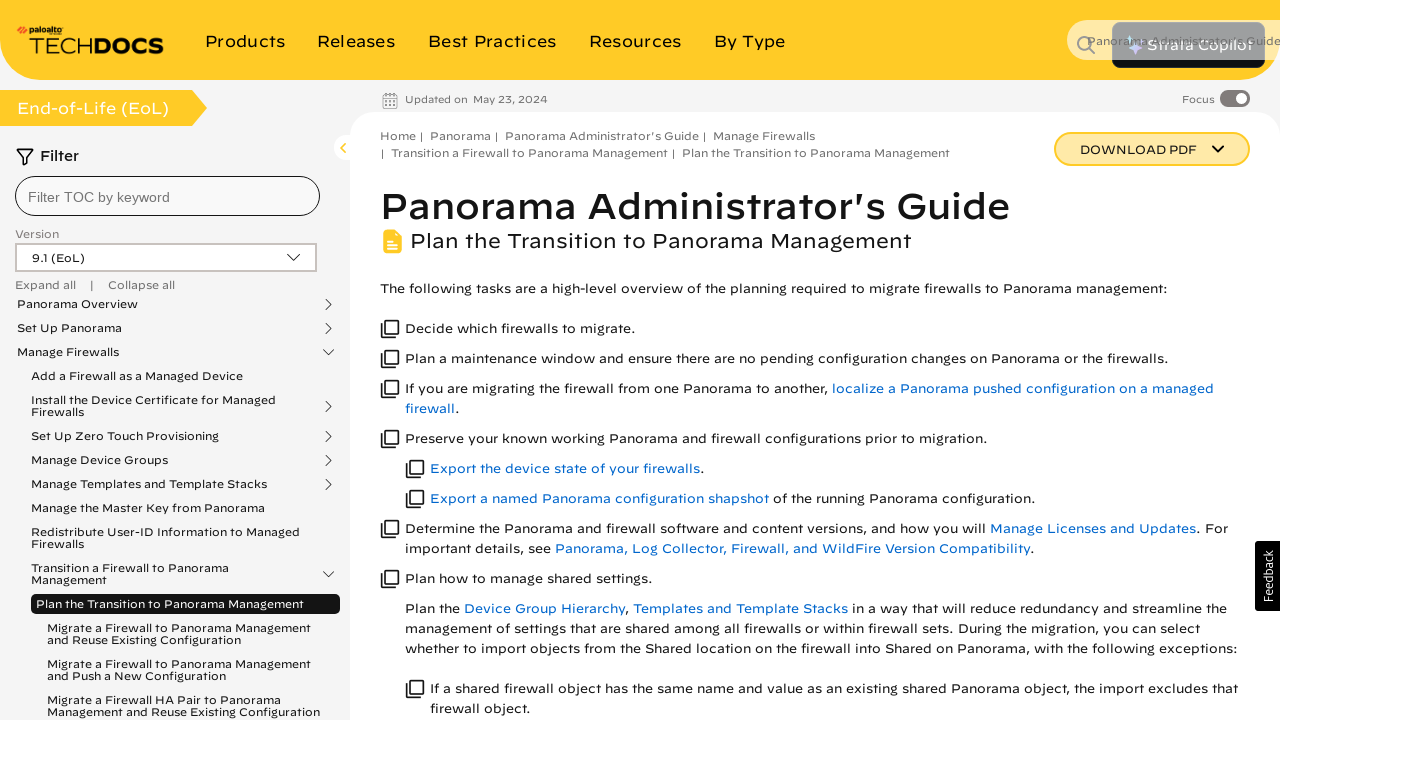

--- FILE ---
content_type: text/css
request_url: https://docs.paloaltonetworks.com/etc/clientlibs/techdocs.css
body_size: 111440
content:
@import url('https://fonts.googleapis.com/css?family=Lato:100,200,300,400,700');
@import url('https://fonts.googleapis.com/css?family=Montserrat:600,600i,700,700i&display=swap');
/*!
 * Bootstrap v3.3.5 (http://getbootstrap.com)
 * Copyright 2011-2015 Twitter, Inc.
 * Licensed under MIT (https://github.com/twbs/bootstrap/blob/master/LICENSE)
 */
/*! normalize.css v3.0.3 | MIT License | github.com/necolas/normalize.css */
html {
  font-family: sans-serif;
  -ms-text-size-adjust: 100%;
  -webkit-text-size-adjust: 100%;
  scroll-behavior: smooth;
}
body {
  margin: 0;
}
article,
aside,
details,
figcaption,
figure,
footer,
header,
hgroup,
main,
menu,
nav,
section,
summary {
  display: block;
}
audio,
canvas,
progress,
video {
  display: inline-block;
  vertical-align: baseline;
}
audio:not([controls]) {
  display: none;
  height: 0;
}
[hidden],
template {
  display: none;
}
a {
  background-color: transparent;
}
a:active,
a:hover {
  outline: 0;
}
abbr[title] {
  border-bottom: 1px dotted;
}
b,
strong {
  font-weight: bold;
}
dfn {
  font-style: italic;
}
h1 {
  font-size: 2em;
  margin: 0.67em 0;
}
mark {
  background: #ff0;
  color: #000;
}
small {
  font-size: 80%;
}
sub,
sup {
  font-size: 75%;
  line-height: 0;
  position: relative;
  vertical-align: baseline;
}
sup {
  top: -0.5em;
}
sub {
  bottom: -0.25em;
}
img {
  border: 0;
}
svg:not(:root) {
  overflow: hidden;
}
figure {
  margin: 1em 40px;
}
hr {
  box-sizing: content-box;
  height: 0;
}
pre {
  overflow: auto;
}
code,
kbd,
pre,
samp {
  font-family: monospace, monospace;
  font-size: 1em;
}
button,
input,
optgroup,
select,
textarea {
  color: inherit;
  font: inherit;
  margin: 0;
}
button {
  overflow: visible;
}
button,
select {
  text-transform: none;
}
button,
html input[type="button"],
input[type="reset"],
input[type="submit"] {
  -webkit-appearance: button;
  cursor: pointer;
}
button[disabled],
html input[disabled] {
  cursor: default;
}
button::-moz-focus-inner,
input::-moz-focus-inner {
  border: 0;
  padding: 0;
}
input {
  line-height: normal;
}
input[type="checkbox"],
input[type="radio"] {
  box-sizing: border-box;
  padding: 0;
}
input[type="number"]::-webkit-inner-spin-button,
input[type="number"]::-webkit-outer-spin-button {
  height: auto;
}
input[type="search"] {
  -webkit-appearance: textfield;
  box-sizing: content-box;
}
input[type="search"]::-webkit-search-cancel-button,
input[type="search"]::-webkit-search-decoration {
  -webkit-appearance: none;
}
fieldset {
  border: 1px solid #c0c0c0;
  margin: 0 2px;
  padding: 0.35em 0.625em 0.75em;
}
legend {
  border: 0;
  padding: 0;
}
textarea {
  overflow: auto;
}
optgroup {
  font-weight: bold;
}
table {
  border-collapse: collapse;
  border-spacing: 0;
}
td,
th {
  padding: 0;
}
/*! Source: https://github.com/h5bp/html5-boilerplate/blob/master/src/css/main.css */
@media print {
  *,
  *:before,
  *:after {
    background: transparent !important;
    color: #000 !important;
    box-shadow: none !important;
    text-shadow: none !important;
  }
  a,
  a:visited {
    text-decoration: underline;
  }
  a[href]:after {
    content: " (" attr(href) ")";
  }
  abbr[title]:after {
    content: " (" attr(title) ")";
  }
  a[href^="#"]:after,
  a[href^="javascript:"]:after {
    content: "";
  }
  pre,
  blockquote {
    border: 1px solid #999;
    page-break-inside: avoid;
  }
  thead {
    display: table-header-group;
  }
  tr,
  img {
    page-break-inside: avoid;
  }
  img {
    max-width: 100% !important;
  }
  p,
  h2,
  h3 {
    orphans: 3;
    widows: 3;
  }
  h2,
  h3 {
    page-break-after: avoid;
  }
  .navbar {
    display: none;
  }
  .btn > .caret,
  .dropup > .btn > .caret {
    border-top-color: #000 !important;
  }
  .label {
    border: 1px solid #000;
  }
  .table {
    border-collapse: collapse !important;
  }
  .table td,
  .table th {
    background-color: #fff !important;
  }
  .table-bordered th,
  .table-bordered td {
    border: 1px solid #ddd !important;
  }
}
@font-face {
  font-family: 'Glyphicons Halflings';
  src: url('techdocs/fonts/glyphicons/glyphicons-halflings-regular.eot');
  src: url('techdocs/fonts/glyphicons/glyphicons-halflings-regular.eot?#iefix') format('embedded-opentype'), url('techdocs/fonts/glyphicons/glyphicons-halflings-regular.woff2') format('woff2'), url('techdocs/fonts/glyphicons/glyphicons-halflings-regular.woff') format('woff'), url('techdocs/fonts/glyphicons/glyphicons-halflings-regular.ttf') format('truetype'), url('techdocs/fonts/glyphicons/glyphicons-halflings-regular.svg#glyphicons_halflingsregular') format('svg');
}
.glyphicon {
  position: relative;
  top: 1px;
  display: inline-block;
  font-family: 'Glyphicons Halflings';
  font-style: normal;
  font-weight: normal;
  line-height: 1;
  -webkit-font-smoothing: antialiased;
  -moz-osx-font-smoothing: grayscale;
}
.glyphicon-asterisk:before {
  content: "\2a";
}
.glyphicon-plus:before {
  content: "\2b";
}
.glyphicon-euro:before,
.glyphicon-eur:before {
  content: "\20ac";
}
.glyphicon-minus:before {
  content: "\2212";
}
.glyphicon-cloud:before {
  content: "\2601";
}
.glyphicon-envelope:before {
  content: "\2709";
}
.glyphicon-pencil:before {
  content: "\270f";
}
.glyphicon-glass:before {
  content: "\e001";
}
.glyphicon-music:before {
  content: "\e002";
}
.glyphicon-search:before {
  content: "\e003";
}
.glyphicon-heart:before {
  content: "\e005";
}
.glyphicon-star:before {
  content: "\e006";
}
.glyphicon-star-empty:before {
  content: "\e007";
}
.glyphicon-user:before {
  content: "\e008";
}
.glyphicon-film:before {
  content: "\e009";
}
.glyphicon-th-large:before {
  content: "\e010";
}
.glyphicon-th:before {
  content: "\e011";
}
.glyphicon-th-list:before {
  content: "\e012";
}
.glyphicon-ok:before {
  content: "\e013";
}
.glyphicon-remove:before {
  content: "\e014";
}
.glyphicon-zoom-in:before {
  content: "\e015";
}
.glyphicon-zoom-out:before {
  content: "\e016";
}
.glyphicon-off:before {
  content: "\e017";
}
.glyphicon-signal:before {
  content: "\e018";
}
.glyphicon-cog:before {
  content: "\e019";
}
.glyphicon-trash:before {
  content: "\e020";
}
.glyphicon-home:before {
  content: "\e021";
}
.glyphicon-file:before {
  content: "\e022";
}
.glyphicon-time:before {
  content: "\e023";
}
.glyphicon-road:before {
  content: "\e024";
}
.glyphicon-download-alt:before {
  content: "\e025";
}
.glyphicon-download:before {
  content: "\e026";
}
.glyphicon-upload:before {
  content: "\e027";
}
.glyphicon-inbox:before {
  content: "\e028";
}
.glyphicon-play-circle:before {
  content: "\e029";
}
.glyphicon-repeat:before {
  content: "\e030";
}
.glyphicon-refresh:before {
  content: "\e031";
}
.glyphicon-list-alt:before {
  content: "\e032";
}
.glyphicon-lock:before {
  content: "\e033";
}
.glyphicon-flag:before {
  content: "\e034";
}
.glyphicon-headphones:before {
  content: "\e035";
}
.glyphicon-volume-off:before {
  content: "\e036";
}
.glyphicon-volume-down:before {
  content: "\e037";
}
.glyphicon-volume-up:before {
  content: "\e038";
}
.glyphicon-qrcode:before {
  content: "\e039";
}
.glyphicon-barcode:before {
  content: "\e040";
}
.glyphicon-tag:before {
  content: "\e041";
}
.glyphicon-tags:before {
  content: "\e042";
}
.glyphicon-book:before {
  content: "\e043";
}
.glyphicon-bookmark:before {
  content: "\e044";
}
.glyphicon-print:before {
  content: "\e045";
}
.glyphicon-camera:before {
  content: "\e046";
}
.glyphicon-font:before {
  content: "\e047";
}
.glyphicon-bold:before {
  content: "\e048";
}
.glyphicon-italic:before {
  content: "\e049";
}
.glyphicon-text-height:before {
  content: "\e050";
}
.glyphicon-text-width:before {
  content: "\e051";
}
.glyphicon-align-left:before {
  content: "\e052";
}
.glyphicon-align-center:before {
  content: "\e053";
}
.glyphicon-align-right:before {
  content: "\e054";
}
.glyphicon-align-justify:before {
  content: "\e055";
}
.glyphicon-list:before {
  content: "\e056";
}
.glyphicon-indent-left:before {
  content: "\e057";
}
.glyphicon-indent-right:before {
  content: "\e058";
}
.glyphicon-facetime-video:before {
  content: "\e059";
}
.glyphicon-picture:before {
  content: "\e060";
}
.glyphicon-map-marker:before {
  content: "\e062";
}
.glyphicon-adjust:before {
  content: "\e063";
}
.glyphicon-tint:before {
  content: "\e064";
}
.glyphicon-edit:before {
  content: "\e065";
}
.glyphicon-share:before {
  content: "\e066";
}
.glyphicon-check:before {
  content: "\e067";
}
.glyphicon-move:before {
  content: "\e068";
}
.glyphicon-step-backward:before {
  content: "\e069";
}
.glyphicon-fast-backward:before {
  content: "\e070";
}
.glyphicon-backward:before {
  content: "\e071";
}
.glyphicon-play:before {
  content: "\e072";
}
.glyphicon-pause:before {
  content: "\e073";
}
.glyphicon-stop:before {
  content: "\e074";
}
.glyphicon-forward:before {
  content: "\e075";
}
.glyphicon-fast-forward:before {
  content: "\e076";
}
.glyphicon-step-forward:before {
  content: "\e077";
}
.glyphicon-eject:before {
  content: "\e078";
}
.glyphicon-chevron-left:before {
  content: "\e079";
}
.glyphicon-chevron-right:before {
  content: "\e080";
}
.glyphicon-plus-sign:before {
  content: "\e081";
}
.glyphicon-minus-sign:before {
  content: "\e082";
}
.glyphicon-remove-sign:before {
  content: "\e083";
}
.glyphicon-ok-sign:before {
  content: "\e084";
}
.glyphicon-question-sign:before {
  content: "\e085";
}
.glyphicon-info-sign:before {
  content: "\e086";
}
.glyphicon-screenshot:before {
  content: "\e087";
}
.glyphicon-remove-circle:before {
  content: "\e088";
}
.glyphicon-ok-circle:before {
  content: "\e089";
}
.glyphicon-ban-circle:before {
  content: "\e090";
}
.glyphicon-arrow-left:before {
  content: "\e091";
}
.glyphicon-arrow-right:before {
  content: "\e092";
}
.glyphicon-arrow-up:before {
  content: "\e093";
}
.glyphicon-arrow-down:before {
  content: "\e094";
}
.glyphicon-share-alt:before {
  content: "\e095";
}
.glyphicon-resize-full:before {
  content: "\e096";
}
.glyphicon-resize-small:before {
  content: "\e097";
}
.glyphicon-exclamation-sign:before {
  content: "\e101";
}
.glyphicon-gift:before {
  content: "\e102";
}
.glyphicon-leaf:before {
  content: "\e103";
}
.glyphicon-fire:before {
  content: "\e104";
}
.glyphicon-eye-open:before {
  content: "\e105";
}
.glyphicon-eye-close:before {
  content: "\e106";
}
.glyphicon-warning-sign:before {
  content: "\e107";
}
.glyphicon-plane:before {
  content: "\e108";
}
.glyphicon-calendar:before {
  content: "\e109";
}
.glyphicon-random:before {
  content: "\e110";
}
.glyphicon-comment:before {
  content: "\e111";
}
.glyphicon-magnet:before {
  content: "\e112";
}
.glyphicon-chevron-up:before {
  content: "\e113";
}
.glyphicon-chevron-down:before {
  content: "\e114";
}
.glyphicon-retweet:before {
  content: "\e115";
}
.glyphicon-shopping-cart:before {
  content: "\e116";
}
.glyphicon-folder-close:before {
  content: "\e117";
}
.glyphicon-folder-open:before {
  content: "\e118";
}
.glyphicon-resize-vertical:before {
  content: "\e119";
}
.glyphicon-resize-horizontal:before {
  content: "\e120";
}
.glyphicon-hdd:before {
  content: "\e121";
}
.glyphicon-bullhorn:before {
  content: "\e122";
}
.glyphicon-bell:before {
  content: "\e123";
}
.glyphicon-certificate:before {
  content: "\e124";
}
.glyphicon-thumbs-up:before {
  content: "\e125";
}
.glyphicon-thumbs-down:before {
  content: "\e126";
}
.glyphicon-hand-right:before {
  content: "\e127";
}
.glyphicon-hand-left:before {
  content: "\e128";
}
.glyphicon-hand-up:before {
  content: "\e129";
}
.glyphicon-hand-down:before {
  content: "\e130";
}
.glyphicon-circle-arrow-right:before {
  content: "\e131";
}
.glyphicon-circle-arrow-left:before {
  content: "\e132";
}
.glyphicon-circle-arrow-up:before {
  content: "\e133";
}
.glyphicon-circle-arrow-down:before {
  content: "\e134";
}
.glyphicon-globe:before {
  content: "\e135";
}
.glyphicon-wrench:before {
  content: "\e136";
}
.glyphicon-tasks:before {
  content: "\e137";
}
.glyphicon-filter:before {
  content: "\e138";
}
.glyphicon-briefcase:before {
  content: "\e139";
}
.glyphicon-fullscreen:before {
  content: "\e140";
}
.glyphicon-dashboard:before {
  content: "\e141";
}
.glyphicon-paperclip:before {
  content: "\e142";
}
.glyphicon-heart-empty:before {
  content: "\e143";
}
.glyphicon-link:before {
  content: "\e144";
}
.glyphicon-phone:before {
  content: "\e145";
}
.glyphicon-pushpin:before {
  content: "\e146";
}
.glyphicon-usd:before {
  content: "\e148";
}
.glyphicon-gbp:before {
  content: "\e149";
}
.glyphicon-sort:before {
  content: "\e150";
}
.glyphicon-sort-by-alphabet:before {
  content: "\e151";
}
.glyphicon-sort-by-alphabet-alt:before {
  content: "\e152";
}
.glyphicon-sort-by-order:before {
  content: "\e153";
}
.glyphicon-sort-by-order-alt:before {
  content: "\e154";
}
.glyphicon-sort-by-attributes:before {
  content: "\e155";
}
.glyphicon-sort-by-attributes-alt:before {
  content: "\e156";
}
.glyphicon-unchecked:before {
  content: "\e157";
}
.glyphicon-expand:before {
  content: "\e158";
}
.glyphicon-collapse-down:before {
  content: "\e159";
}
.glyphicon-collapse-up:before {
  content: "\e160";
}
.glyphicon-log-in:before {
  content: "\e161";
}
.glyphicon-flash:before {
  content: "\e162";
}
.glyphicon-log-out:before {
  content: "\e163";
}
.glyphicon-new-window:before {
  content: "\e164";
}
.glyphicon-record:before {
  content: "\e165";
}
.glyphicon-save:before {
  content: "\e166";
}
.glyphicon-open:before {
  content: "\e167";
}
.glyphicon-saved:before {
  content: "\e168";
}
.glyphicon-import:before {
  content: "\e169";
}
.glyphicon-export:before {
  content: "\e170";
}
.glyphicon-send:before {
  content: "\e171";
}
.glyphicon-floppy-disk:before {
  content: "\e172";
}
.glyphicon-floppy-saved:before {
  content: "\e173";
}
.glyphicon-floppy-remove:before {
  content: "\e174";
}
.glyphicon-floppy-save:before {
  content: "\e175";
}
.glyphicon-floppy-open:before {
  content: "\e176";
}
.glyphicon-credit-card:before {
  content: "\e177";
}
.glyphicon-transfer:before {
  content: "\e178";
}
.glyphicon-cutlery:before {
  content: "\e179";
}
.glyphicon-header:before {
  content: "\e180";
}
.glyphicon-compressed:before {
  content: "\e181";
}
.glyphicon-earphone:before {
  content: "\e182";
}
.glyphicon-phone-alt:before {
  content: "\e183";
}
.glyphicon-tower:before {
  content: "\e184";
}
.glyphicon-stats:before {
  content: "\e185";
}
.glyphicon-sd-video:before {
  content: "\e186";
}
.glyphicon-hd-video:before {
  content: "\e187";
}
.glyphicon-subtitles:before {
  content: "\e188";
}
.glyphicon-sound-stereo:before {
  content: "\e189";
}
.glyphicon-sound-dolby:before {
  content: "\e190";
}
.glyphicon-sound-5-1:before {
  content: "\e191";
}
.glyphicon-sound-6-1:before {
  content: "\e192";
}
.glyphicon-sound-7-1:before {
  content: "\e193";
}
.glyphicon-copyright-mark:before {
  content: "\e194";
}
.glyphicon-registration-mark:before {
  content: "\e195";
}
.glyphicon-cloud-download:before {
  content: "\e197";
}
.glyphicon-cloud-upload:before {
  content: "\e198";
}
.glyphicon-tree-conifer:before {
  content: "\e199";
}
.glyphicon-tree-deciduous:before {
  content: "\e200";
}
.glyphicon-cd:before {
  content: "\e201";
}
.glyphicon-save-file:before {
  content: "\e202";
}
.glyphicon-open-file:before {
  content: "\e203";
}
.glyphicon-level-up:before {
  content: "\e204";
}
.glyphicon-copy:before {
  content: "\e205";
}
.glyphicon-paste:before {
  content: "\e206";
}
.glyphicon-alert:before {
  content: "\e209";
}
.glyphicon-equalizer:before {
  content: "\e210";
}
.glyphicon-king:before {
  content: "\e211";
}
.glyphicon-queen:before {
  content: "\e212";
}
.glyphicon-pawn:before {
  content: "\e213";
}
.glyphicon-bishop:before {
  content: "\e214";
}
.glyphicon-knight:before {
  content: "\e215";
}
.glyphicon-baby-formula:before {
  content: "\e216";
}
.glyphicon-tent:before {
  content: "\26fa";
}
.glyphicon-blackboard:before {
  content: "\e218";
}
.glyphicon-bed:before {
  content: "\e219";
}
.glyphicon-apple:before {
  content: "\f8ff";
}
.glyphicon-erase:before {
  content: "\e221";
}
.glyphicon-hourglass:before {
  content: "\231b";
}
.glyphicon-lamp:before {
  content: "\e223";
}
.glyphicon-duplicate:before {
  content: "\e224";
}
.glyphicon-piggy-bank:before {
  content: "\e225";
}
.glyphicon-scissors:before {
  content: "\e226";
}
.glyphicon-bitcoin:before {
  content: "\e227";
}
.glyphicon-btc:before {
  content: "\e227";
}
.glyphicon-xbt:before {
  content: "\e227";
}
.glyphicon-yen:before {
  content: "\00a5";
}
.glyphicon-jpy:before {
  content: "\00a5";
}
.glyphicon-ruble:before {
  content: "\20bd";
}
.glyphicon-rub:before {
  content: "\20bd";
}
.glyphicon-scale:before {
  content: "\e230";
}
.glyphicon-ice-lolly:before {
  content: "\e231";
}
.glyphicon-ice-lolly-tasted:before {
  content: "\e232";
}
.glyphicon-education:before {
  content: "\e233";
}
.glyphicon-option-horizontal:before {
  content: "\e234";
}
.glyphicon-option-vertical:before {
  content: "\e235";
}
.glyphicon-menu-hamburger:before {
  content: "\e236";
}
.glyphicon-modal-window:before {
  content: "\e237";
}
.glyphicon-oil:before {
  content: "\e238";
}
.glyphicon-grain:before {
  content: "\e239";
}
.glyphicon-sunglasses:before {
  content: "\e240";
}
.glyphicon-text-size:before {
  content: "\e241";
}
.glyphicon-text-color:before {
  content: "\e242";
}
.glyphicon-text-background:before {
  content: "\e243";
}
.glyphicon-object-align-top:before {
  content: "\e244";
}
.glyphicon-object-align-bottom:before {
  content: "\e245";
}
.glyphicon-object-align-horizontal:before {
  content: "\e246";
}
.glyphicon-object-align-left:before {
  content: "\e247";
}
.glyphicon-object-align-vertical:before {
  content: "\e248";
}
.glyphicon-object-align-right:before {
  content: "\e249";
}
.glyphicon-triangle-right:before {
  content: "\e250";
}
.glyphicon-triangle-left:before {
  content: "\e251";
}
.glyphicon-triangle-bottom:before {
  content: "\e252";
}
.glyphicon-triangle-top:before {
  content: "\e253";
}
.glyphicon-console:before {
  content: "\e254";
}
.glyphicon-superscript:before {
  content: "\e255";
}
.glyphicon-subscript:before {
  content: "\e256";
}
.glyphicon-menu-left:before {
  content: "\e257";
}
.glyphicon-menu-right:before {
  content: "\e258";
}
.glyphicon-menu-down:before {
  content: "\e259";
}
.glyphicon-menu-up:before {
  content: "\e260";
}
* {
  -webkit-box-sizing: border-box;
  -moz-box-sizing: border-box;
  box-sizing: border-box;
}
*:before,
*:after {
  -webkit-box-sizing: border-box;
  -moz-box-sizing: border-box;
  box-sizing: border-box;
}
html {
  font-size: 10px;
  -webkit-tap-highlight-color: rgba(0, 0, 0, 0);
}
body {
  font-family: "HCo Decimal", Lato, "Helvetica Neue", Helvetica, Arial, sans-serif;
  font-size: 14px;
  line-height: 1.42857143;
  color: #36424b;
  background-color: #ffffff;
}
input,
button,
select,
textarea {
  font-family: inherit;
  font-size: inherit;
  line-height: inherit;
}
a {
  color: #58b3d8;
  text-decoration: none;
}
a:hover,
a:focus {
  color: #2b90b8;
  text-decoration: underline;
}
a:focus {
  outline: thin dotted;
  outline: 5px auto -webkit-focus-ring-color;
  outline-offset: -2px;
}
figure {
  margin: 0;
}
img {
  vertical-align: middle;
}
.img-responsive,
.thumbnail > img,
.thumbnail a > img,
.carousel-inner > .item > img,
.carousel-inner > .item > a > img {
  display: block;
  max-width: 100%;
  height: auto;
}
.img-rounded {
  border-radius: 6px;
}
.img-thumbnail {
  padding: 4px;
  line-height: 1.42857143;
  background-color: #ffffff;
  border: 1px solid #dddddd;
  border-radius: 4px;
  -webkit-transition: all 0.2s ease-in-out;
  -o-transition: all 0.2s ease-in-out;
  transition: all 0.2s ease-in-out;
  display: inline-block;
  max-width: 100%;
  height: auto;
}
.img-circle {
  border-radius: 50%;
}
hr {
  margin-top: 20px;
  margin-bottom: 20px;
  border: 0;
  border-top: 1px solid #f1f1f1;
}
.sr-only {
  position: absolute;
  width: 1px;
  height: 1px;
  margin: -1px;
  padding: 0;
  overflow: hidden;
  clip: rect(0, 0, 0, 0);
  border: 0;
}
.sr-only-focusable:active,
.sr-only-focusable:focus {
  position: static;
  width: auto;
  height: auto;
  margin: 0;
  overflow: visible;
  clip: auto;
}
[role="button"] {
  cursor: pointer;
}
h1,
h2,
h3,
h4,
h5,
h6,
.h1,
.h2,
.h3,
.h4,
.h5,
.h6 {
  font-family: inherit;
  font-weight: 600;
  line-height: 1.1;
  color: #36424b;
}
h1 small,
h2 small,
h3 small,
h4 small,
h5 small,
h6 small,
.h1 small,
.h2 small,
.h3 small,
.h4 small,
.h5 small,
.h6 small,
h1 .small,
h2 .small,
h3 .small,
h4 .small,
h5 .small,
h6 .small,
.h1 .small,
.h2 .small,
.h3 .small,
.h4 .small,
.h5 .small,
.h6 .small {
  font-weight: normal;
  line-height: 1;
  color: #88989f;
}
h1,
.h1,
h2,
.h2,
h3,
.h3 {
  margin-top: 20px;
  margin-bottom: 10px;
}
h1 small,
.h1 small,
h2 small,
.h2 small,
h3 small,
.h3 small,
h1 .small,
.h1 .small,
h2 .small,
.h2 .small,
h3 .small,
.h3 .small {
  font-size: 65%;
}
h4,
.h4,
h5,
.h5,
h6,
.h6 {
  margin-top: 10px;
  margin-bottom: 10px;
}
h4 small,
.h4 small,
h5 small,
.h5 small,
h6 small,
.h6 small,
h4 .small,
.h4 .small,
h5 .small,
.h5 .small,
h6 .small,
.h6 .small {
  font-size: 75%;
}
h1,
.h1 {
  font-size: 48px;
}
h2,
.h2 {
  font-size: 22px;
}
h3,
.h3 {
  font-size: 18px;
}
h4,
.h4 {
  font-size: 14px;
}
h5,
.h5 {
  font-size: 14px;
}
h6,
.h6 {
  font-size: 12px;
}
p {
  margin: 0 0 10px;
}
.lead {
  margin-bottom: 20px;
  font-size: 16px;
  font-weight: 300;
  line-height: 1.4;
}
@media (min-width: 768px) {
  .lead {
    font-size: 21px;
  }
}
small,
.small {
  font-size: 85%;
}
mark,
.mark {
  background-color: #fcf8e3;
  padding: .2em;
}
.text-left {
  text-align: left;
}
.text-right {
  text-align: right;
}
.text-center {
  text-align: center;
}
.text-justify {
  text-align: justify;
}
.text-nowrap {
  white-space: nowrap;
}
.text-lowercase {
  text-transform: lowercase;
}
.text-uppercase {
  text-transform: uppercase;
}
.text-capitalize {
  text-transform: capitalize;
}
.text-muted {
  color: #cdd4d4;
}
.text-primary {
  color: #58b3d8;
}
a.text-primary:hover,
a.text-primary:focus {
  color: #30a0cd;
}
.text-success {
  color: #3c763d;
}
a.text-success:hover,
a.text-success:focus {
  color: #2b542c;
}
.text-info {
  color: #31708f;
}
a.text-info:hover,
a.text-info:focus {
  color: #245269;
}
.text-warning {
  color: #8a6d3b;
}
a.text-warning:hover,
a.text-warning:focus {
  color: #66512c;
}
.text-danger {
  color: #a94442;
}
a.text-danger:hover,
a.text-danger:focus {
  color: #843534;
}
.bg-primary {
  color: #fff;
  background-color: #58b3d8;
}
a.bg-primary:hover,
a.bg-primary:focus {
  background-color: #30a0cd;
}
.bg-success {
  background-color: #dff0d8;
}
a.bg-success:hover,
a.bg-success:focus {
  background-color: #c1e2b3;
}
.bg-info {
  background-color: #d9edf7;
}
a.bg-info:hover,
a.bg-info:focus {
  background-color: #afd9ee;
}
.bg-warning {
  background-color: #fcf8e3;
}
a.bg-warning:hover,
a.bg-warning:focus {
  background-color: #f7ecb5;
}
.bg-danger {
  background-color: #f2dede;
}
a.bg-danger:hover,
a.bg-danger:focus {
  background-color: #e4b9b9;
}
.page-header {
  padding-bottom: 9px;
  margin: 40px 0 20px;
  border-bottom: 1px solid #f1f1f1;
}
ul,
ol {
  margin-top: 0;
  margin-bottom: 10px;
}
ul ul,
ol ul,
ul ol,
ol ol {
  margin-bottom: 0;
}
.list-unstyled {
  padding-left: 0;
  list-style: none;
}
.list-inline {
  padding-left: 0;
  list-style: none;
  margin-left: -5px;
}
.list-inline > li {
  display: inline-block;
  padding-left: 5px;
  padding-right: 5px;
}
dl {
  margin-top: 0;
  margin-bottom: 20px;
}
dt,
dd {
  line-height: 1.42857143;
}
dt {
  font-weight: bold;
}
dd {
  margin-left: 0;
}
@media (min-width: 768px) {
  .dl-horizontal dt {
    float: left;
    width: 160px;
    clear: left;
    text-align: right;
    overflow: hidden;
    text-overflow: ellipsis;
    white-space: nowrap;
  }
  .dl-horizontal dd {
    margin-left: 180px;
  }
}
abbr[title],
abbr[data-original-title] {
  cursor: help;
  border-bottom: 1px dotted #cdd4d4;
}
.initialism {
  font-size: 90%;
  text-transform: uppercase;
}
blockquote {
  padding: 10px 20px;
  margin: 0 0 20px;
  font-size: 17.5px;
  border-left: 5px solid #f1f1f1;
}
blockquote p:last-child,
blockquote ul:last-child,
blockquote ol:last-child {
  margin-bottom: 0;
}
blockquote footer,
blockquote small,
blockquote .small {
  display: block;
  font-size: 80%;
  line-height: 1.42857143;
  color: #88989f;
}
blockquote footer:before,
blockquote small:before,
blockquote .small:before {
  content: '\2014 \00A0';
}
.blockquote-reverse,
blockquote.pull-right {
  padding-right: 15px;
  padding-left: 0;
  border-right: 5px solid #f1f1f1;
  border-left: 0;
  text-align: right;
}
.blockquote-reverse footer:before,
blockquote.pull-right footer:before,
.blockquote-reverse small:before,
blockquote.pull-right small:before,
.blockquote-reverse .small:before,
blockquote.pull-right .small:before {
  content: '';
}
.blockquote-reverse footer:after,
blockquote.pull-right footer:after,
.blockquote-reverse small:after,
blockquote.pull-right small:after,
.blockquote-reverse .small:after,
blockquote.pull-right .small:after {
  content: '\00A0 \2014';
}
address {
  margin-bottom: 20px;
  font-style: normal;
  line-height: 1.42857143;
}
code,
kbd,
pre,
samp {
  font-family: Menlo, Monaco, Consolas, "Courier New", monospace;
}
code {
  padding: 2px 4px;
  font-size: 90%;
  color: #c7254e;
  background-color: #f9f2f4;
  border-radius: 4px;
}
kbd {
  padding: 2px 4px;
  font-size: 90%;
  color: #ffffff;
  background-color: #333333;
  border-radius: 3px;
  box-shadow: inset 0 -1px 0 rgba(0, 0, 0, 0.25);
}
kbd kbd {
  padding: 0;
  font-size: 100%;
  font-weight: bold;
  box-shadow: none;
}
pre {
  display: block;
  padding: 9.5px;
  margin: 0 0 10px;
  font-size: 13px;
  line-height: 1.42857143;
  word-break: break-all;
  word-wrap: break-word;
  color: #36424b;
  background-color: #f5f5f5;
  border: 1px solid #cccccc;
  border-radius: 4px;
}
pre code {
  padding: 0;
  font-size: inherit;
  color: inherit;
  white-space: pre-wrap;
  background-color: transparent;
  border-radius: 0;
}
.pre-scrollable {
  max-height: 340px;
  overflow-y: scroll;
}
.container {
  margin-right: auto;
  margin-left: auto;
  padding-left: 15px;
  padding-right: 15px;
}
@media (min-width: 768px) {
  .container {
    width: 750px;
  }
}
@media (min-width: 992px) {
  .container {
    width: 970px;
  }
}
@media (min-width: 1200px) {
  .container {
    width: 1200px;
  }
}
.container-fluid {
  margin-right: auto;
  margin-left: auto;
  padding-left: 15px;
  padding-right: 15px;
}
.row {
  margin-left: -15px;
  margin-right: -15px;
}
.col-xs-1, .col-sm-1, .col-md-1, .col-lg-1, .col-xs-2, .col-sm-2, .col-md-2, .col-lg-2, .col-xs-3, .col-sm-3, .col-md-3, .col-lg-3, .col-xs-4, .col-sm-4, .col-md-4, .col-lg-4, .col-xs-5, .col-sm-5, .col-md-5, .col-lg-5, .col-xs-6, .col-sm-6, .col-md-6, .col-lg-6, .col-xs-7, .col-sm-7, .col-md-7, .col-lg-7, .col-xs-8, .col-sm-8, .col-md-8, .col-lg-8, .col-xs-9, .col-sm-9, .col-md-9, .col-lg-9, .col-xs-10, .col-sm-10, .col-md-10, .col-lg-10, .col-xs-11, .col-sm-11, .col-md-11, .col-lg-11, .col-xs-12, .col-sm-12, .col-md-12, .col-lg-12 {
  position: relative;
  min-height: 1px;
  padding-left: 15px;
  padding-right: 15px;
}
.col-xs-1, .col-xs-2, .col-xs-3, .col-xs-4, .col-xs-5, .col-xs-6, .col-xs-7, .col-xs-8, .col-xs-9, .col-xs-10, .col-xs-11, .col-xs-12 {
  float: left;
}
.col-xs-12 {
  width: 100%;
}
.col-xs-11 {
  width: 91.66666667%;
}
.col-xs-10 {
  width: 83.33333333%;
}
.col-xs-9 {
  width: 75%;
}
.col-xs-8 {
  width: 66.66666667%;
}
.col-xs-7 {
  width: 58.33333333%;
}
.col-xs-6 {
  width: 50%;
}
.col-xs-5 {
  width: 41.66666667%;
}
.col-xs-4 {
  width: 33.33333333%;
}
.col-xs-3 {
  width: 25%;
}
.col-xs-2 {
  width: 16.66666667%;
}
.col-xs-1 {
  width: 8.33333333%;
}
.col-xs-pull-12 {
  right: 100%;
}
.col-xs-pull-11 {
  right: 91.66666667%;
}
.col-xs-pull-10 {
  right: 83.33333333%;
}
.col-xs-pull-9 {
  right: 75%;
}
.col-xs-pull-8 {
  right: 66.66666667%;
}
.col-xs-pull-7 {
  right: 58.33333333%;
}
.col-xs-pull-6 {
  right: 50%;
}
.col-xs-pull-5 {
  right: 41.66666667%;
}
.col-xs-pull-4 {
  right: 33.33333333%;
}
.col-xs-pull-3 {
  right: 25%;
}
.col-xs-pull-2 {
  right: 16.66666667%;
}
.col-xs-pull-1 {
  right: 8.33333333%;
}
.col-xs-pull-0 {
  right: auto;
}
.col-xs-push-12 {
  left: 100%;
}
.col-xs-push-11 {
  left: 91.66666667%;
}
.col-xs-push-10 {
  left: 83.33333333%;
}
.col-xs-push-9 {
  left: 75%;
}
.col-xs-push-8 {
  left: 66.66666667%;
}
.col-xs-push-7 {
  left: 58.33333333%;
}
.col-xs-push-6 {
  left: 50%;
}
.col-xs-push-5 {
  left: 41.66666667%;
}
.col-xs-push-4 {
  left: 33.33333333%;
}
.col-xs-push-3 {
  left: 25%;
}
.col-xs-push-2 {
  left: 16.66666667%;
}
.col-xs-push-1 {
  left: 8.33333333%;
}
.col-xs-push-0 {
  left: auto;
}
.col-xs-offset-12 {
  margin-left: 100%;
}
.col-xs-offset-11 {
  margin-left: 91.66666667%;
}
.col-xs-offset-10 {
  margin-left: 83.33333333%;
}
.col-xs-offset-9 {
  margin-left: 75%;
}
.col-xs-offset-8 {
  margin-left: 66.66666667%;
}
.col-xs-offset-7 {
  margin-left: 58.33333333%;
}
.col-xs-offset-6 {
  margin-left: 50%;
}
.col-xs-offset-5 {
  margin-left: 41.66666667%;
}
.col-xs-offset-4 {
  margin-left: 33.33333333%;
}
.col-xs-offset-3 {
  margin-left: 25%;
}
.col-xs-offset-2 {
  margin-left: 16.66666667%;
}
.col-xs-offset-1 {
  margin-left: 8.33333333%;
}
.col-xs-offset-0 {
  margin-left: 0%;
}
@media (min-width: 768px) {
  .col-sm-1, .col-sm-2, .col-sm-3, .col-sm-4, .col-sm-5, .col-sm-6, .col-sm-7, .col-sm-8, .col-sm-9, .col-sm-10, .col-sm-11, .col-sm-12 {
    float: left;
  }
  .col-sm-12 {
    width: 100%;
  }
  .col-sm-11 {
    width: 91.66666667%;
  }
  .col-sm-10 {
    width: 83.33333333%;
  }
  .col-sm-9 {
    width: 75%;
  }
  .col-sm-8 {
    width: 66.66666667%;
  }
  .col-sm-7 {
    width: 58.33333333%;
  }
  .col-sm-6 {
    width: 50%;
  }
  .col-sm-5 {
    width: 41.66666667%;
  }
  .col-sm-4 {
    width: 33.33333333%;
  }
  .col-sm-3 {
    width: 25%;
  }
  .col-sm-2 {
    width: 16.66666667%;
  }
  .col-sm-1 {
    width: 8.33333333%;
  }
  .col-sm-pull-12 {
    right: 100%;
  }
  .col-sm-pull-11 {
    right: 91.66666667%;
  }
  .col-sm-pull-10 {
    right: 83.33333333%;
  }
  .col-sm-pull-9 {
    right: 75%;
  }
  .col-sm-pull-8 {
    right: 66.66666667%;
  }
  .col-sm-pull-7 {
    right: 58.33333333%;
  }
  .col-sm-pull-6 {
    right: 50%;
  }
  .col-sm-pull-5 {
    right: 41.66666667%;
  }
  .col-sm-pull-4 {
    right: 33.33333333%;
  }
  .col-sm-pull-3 {
    right: 25%;
  }
  .col-sm-pull-2 {
    right: 16.66666667%;
  }
  .col-sm-pull-1 {
    right: 8.33333333%;
  }
  .col-sm-pull-0 {
    right: auto;
  }
  .col-sm-push-12 {
    left: 100%;
  }
  .col-sm-push-11 {
    left: 91.66666667%;
  }
  .col-sm-push-10 {
    left: 83.33333333%;
  }
  .col-sm-push-9 {
    left: 75%;
  }
  .col-sm-push-8 {
    left: 66.66666667%;
  }
  .col-sm-push-7 {
    left: 58.33333333%;
  }
  .col-sm-push-6 {
    left: 50%;
  }
  .col-sm-push-5 {
    left: 41.66666667%;
  }
  .col-sm-push-4 {
    left: 33.33333333%;
  }
  .col-sm-push-3 {
    left: 25%;
  }
  .col-sm-push-2 {
    left: 16.66666667%;
  }
  .col-sm-push-1 {
    left: 8.33333333%;
  }
  .col-sm-push-0 {
    left: auto;
  }
  .col-sm-offset-12 {
    margin-left: 100%;
  }
  .col-sm-offset-11 {
    margin-left: 91.66666667%;
  }
  .col-sm-offset-10 {
    margin-left: 83.33333333%;
  }
  .col-sm-offset-9 {
    margin-left: 75%;
  }
  .col-sm-offset-8 {
    margin-left: 66.66666667%;
  }
  .col-sm-offset-7 {
    margin-left: 58.33333333%;
  }
  .col-sm-offset-6 {
    margin-left: 50%;
  }
  .col-sm-offset-5 {
    margin-left: 41.66666667%;
  }
  .col-sm-offset-4 {
    margin-left: 33.33333333%;
  }
  .col-sm-offset-3 {
    margin-left: 25%;
  }
  .col-sm-offset-2 {
    margin-left: 16.66666667%;
  }
  .col-sm-offset-1 {
    margin-left: 8.33333333%;
  }
  .col-sm-offset-0 {
    margin-left: 0%;
  }
}
@media (min-width: 992px) {
  .col-md-1, .col-md-2, .col-md-3, .col-md-4, .col-md-5, .col-md-6, .col-md-7, .col-md-8, .col-md-9, .col-md-10, .col-md-11, .col-md-12 {
    float: left;
  }
  .col-md-12 {
    width: 100%;
  }
  .col-md-11 {
    width: 91.66666667%;
  }
  .col-md-10 {
    width: 83.33333333%;
  }
  .col-md-9 {
    width: 75%;
  }
  .col-md-8 {
    width: 66.66666667%;
  }
  .col-md-7 {
    width: 58.33333333%;
  }
  .col-md-6 {
    width: 50%;
  }
  .col-md-5 {
    width: 41.66666667%;
  }
  .col-md-4 {
    width: 33.33333333%;
  }
  .col-md-3 {
    width: 25%;
  }
  .col-md-2 {
    width: 16.66666667%;
  }
  .col-md-1 {
    width: 8.33333333%;
  }
  .col-md-pull-12 {
    right: 100%;
  }
  .col-md-pull-11 {
    right: 91.66666667%;
  }
  .col-md-pull-10 {
    right: 83.33333333%;
  }
  .col-md-pull-9 {
    right: 75%;
  }
  .col-md-pull-8 {
    right: 66.66666667%;
  }
  .col-md-pull-7 {
    right: 58.33333333%;
  }
  .col-md-pull-6 {
    right: 50%;
  }
  .col-md-pull-5 {
    right: 41.66666667%;
  }
  .col-md-pull-4 {
    right: 33.33333333%;
  }
  .col-md-pull-3 {
    right: 25%;
  }
  .col-md-pull-2 {
    right: 16.66666667%;
  }
  .col-md-pull-1 {
    right: 8.33333333%;
  }
  .col-md-pull-0 {
    right: auto;
  }
  .col-md-push-12 {
    left: 100%;
  }
  .col-md-push-11 {
    left: 91.66666667%;
  }
  .col-md-push-10 {
    left: 83.33333333%;
  }
  .col-md-push-9 {
    left: 75%;
  }
  .col-md-push-8 {
    left: 66.66666667%;
  }
  .col-md-push-7 {
    left: 58.33333333%;
  }
  .col-md-push-6 {
    left: 50%;
  }
  .col-md-push-5 {
    left: 41.66666667%;
  }
  .col-md-push-4 {
    left: 33.33333333%;
  }
  .col-md-push-3 {
    left: 25%;
  }
  .col-md-push-2 {
    left: 16.66666667%;
  }
  .col-md-push-1 {
    left: 8.33333333%;
  }
  .col-md-push-0 {
    left: auto;
  }
  .col-md-offset-12 {
    margin-left: 100%;
  }
  .col-md-offset-11 {
    margin-left: 91.66666667%;
  }
  .col-md-offset-10 {
    margin-left: 83.33333333%;
  }
  .col-md-offset-9 {
    margin-left: 75%;
  }
  .col-md-offset-8 {
    margin-left: 66.66666667%;
  }
  .col-md-offset-7 {
    margin-left: 58.33333333%;
  }
  .col-md-offset-6 {
    margin-left: 50%;
  }
  .col-md-offset-5 {
    margin-left: 41.66666667%;
  }
  .col-md-offset-4 {
    margin-left: 33.33333333%;
  }
  .col-md-offset-3 {
    margin-left: 25%;
  }
  .col-md-offset-2 {
    margin-left: 16.66666667%;
  }
  .col-md-offset-1 {
    margin-left: 8.33333333%;
  }
  .col-md-offset-0 {
    margin-left: 0%;
  }
}
@media (min-width: 1200px) {
  .col-lg-1, .col-lg-2, .col-lg-3, .col-lg-4, .col-lg-5, .col-lg-6, .col-lg-7, .col-lg-8, .col-lg-9, .col-lg-10, .col-lg-11, .col-lg-12 {
    float: left;
  }
  .col-lg-12 {
    width: 100%;
  }
  .col-lg-11 {
    width: 91.66666667%;
  }
  .col-lg-10 {
    width: 83.33333333%;
  }
  .col-lg-9 {
    width: 75%;
  }
  .col-lg-8 {
    width: 66.66666667%;
  }
  .col-lg-7 {
    width: 58.33333333%;
  }
  .col-lg-6 {
    width: 50%;
  }
  .col-lg-5 {
    width: 41.66666667%;
  }
  .col-lg-4 {
    width: 33.33333333%;
  }
  .col-lg-3 {
    width: 25%;
  }
  .col-lg-2 {
    width: 16.66666667%;
  }
  .col-lg-1 {
    width: 8.33333333%;
  }
  .col-lg-pull-12 {
    right: 100%;
  }
  .col-lg-pull-11 {
    right: 91.66666667%;
  }
  .col-lg-pull-10 {
    right: 83.33333333%;
  }
  .col-lg-pull-9 {
    right: 75%;
  }
  .col-lg-pull-8 {
    right: 66.66666667%;
  }
  .col-lg-pull-7 {
    right: 58.33333333%;
  }
  .col-lg-pull-6 {
    right: 50%;
  }
  .col-lg-pull-5 {
    right: 41.66666667%;
  }
  .col-lg-pull-4 {
    right: 33.33333333%;
  }
  .col-lg-pull-3 {
    right: 25%;
  }
  .col-lg-pull-2 {
    right: 16.66666667%;
  }
  .col-lg-pull-1 {
    right: 8.33333333%;
  }
  .col-lg-pull-0 {
    right: auto;
  }
  .col-lg-push-12 {
    left: 100%;
  }
  .col-lg-push-11 {
    left: 91.66666667%;
  }
  .col-lg-push-10 {
    left: 83.33333333%;
  }
  .col-lg-push-9 {
    left: 75%;
  }
  .col-lg-push-8 {
    left: 66.66666667%;
  }
  .col-lg-push-7 {
    left: 58.33333333%;
  }
  .col-lg-push-6 {
    left: 50%;
  }
  .col-lg-push-5 {
    left: 41.66666667%;
  }
  .col-lg-push-4 {
    left: 33.33333333%;
  }
  .col-lg-push-3 {
    left: 25%;
  }
  .col-lg-push-2 {
    left: 16.66666667%;
  }
  .col-lg-push-1 {
    left: 8.33333333%;
  }
  .col-lg-push-0 {
    left: auto;
  }
  .col-lg-offset-12 {
    margin-left: 100%;
  }
  .col-lg-offset-11 {
    margin-left: 91.66666667%;
  }
  .col-lg-offset-10 {
    margin-left: 83.33333333%;
  }
  .col-lg-offset-9 {
    margin-left: 75%;
  }
  .col-lg-offset-8 {
    margin-left: 66.66666667%;
  }
  .col-lg-offset-7 {
    margin-left: 58.33333333%;
  }
  .col-lg-offset-6 {
    margin-left: 50%;
  }
  .col-lg-offset-5 {
    margin-left: 41.66666667%;
  }
  .col-lg-offset-4 {
    margin-left: 33.33333333%;
  }
  .col-lg-offset-3 {
    margin-left: 25%;
  }
  .col-lg-offset-2 {
    margin-left: 16.66666667%;
  }
  .col-lg-offset-1 {
    margin-left: 8.33333333%;
  }
  .col-lg-offset-0 {
    margin-left: 0%;
  }
}
table {
  background-color: transparent;
}
caption {
  padding-top: 8px;
  padding-bottom: 8px;
  color: #cdd4d4;
  text-align: left;
}
th {
  text-align: left;
}
.table-condensed > thead > tr > th,
.table-condensed > tbody > tr > th,
.table-condensed > tfoot > tr > th,
.table-condensed > thead > tr > td,
.table-condensed > tbody > tr > td,
.table-condensed > tfoot > tr > td {
  padding: 5px;
}
.table-bordered {
  border: 1px solid #dddddd;
}
.table-bordered > thead > tr > th,
.table-bordered > tbody > tr > th,
.table-bordered > tfoot > tr > th,
.table-bordered > thead > tr > td,
.table-bordered > tbody > tr > td,
.table-bordered > tfoot > tr > td {
  border: 1px solid #dddddd;
}
.table-bordered > thead > tr > th,
.table-bordered > thead > tr > td {
  border-bottom-width: 2px;
}
.table-striped > tbody > tr:nth-of-type(odd) {
  background-color: #f4f4f2;
}
.table-hover > tbody > tr:hover {
  background-color: #f1f1f1;
}
table col[class*="col-"] {
  position: static;
  float: none;
  display: table-column;
}
table td[class*="col-"],
table th[class*="col-"] {
  position: static;
  float: none;
  display: table-cell;
}
.table > thead > tr > td.active,
.table > tbody > tr > td.active,
.table > tfoot > tr > td.active,
.table > thead > tr > th.active,
.table > tbody > tr > th.active,
.table > tfoot > tr > th.active,
.table > thead > tr.active > td,
.table > tbody > tr.active > td,
.table > tfoot > tr.active > td,
.table > thead > tr.active > th,
.table > tbody > tr.active > th,
.table > tfoot > tr.active > th {
  background-color: #f1f1f1;
}
.table-hover > tbody > tr > td.active:hover,
.table-hover > tbody > tr > th.active:hover,
.table-hover > tbody > tr.active:hover > td,
.table-hover > tbody > tr:hover > .active,
.table-hover > tbody > tr.active:hover > th {
  background-color: #e4e4e4;
}
.table > thead > tr > td.success,
.table > tbody > tr > td.success,
.table > tfoot > tr > td.success,
.table > thead > tr > th.success,
.table > tbody > tr > th.success,
.table > tfoot > tr > th.success,
.table > thead > tr.success > td,
.table > tbody > tr.success > td,
.table > tfoot > tr.success > td,
.table > thead > tr.success > th,
.table > tbody > tr.success > th,
.table > tfoot > tr.success > th {
  background-color: #dff0d8;
}
.table-hover > tbody > tr > td.success:hover,
.table-hover > tbody > tr > th.success:hover,
.table-hover > tbody > tr.success:hover > td,
.table-hover > tbody > tr:hover > .success,
.table-hover > tbody > tr.success:hover > th {
  background-color: #d0e9c6;
}
.table > thead > tr > td.info,
.table > tbody > tr > td.info,
.table > tfoot > tr > td.info,
.table > thead > tr > th.info,
.table > tbody > tr > th.info,
.table > tfoot > tr > th.info,
.table > thead > tr.info > td,
.table > tbody > tr.info > td,
.table > tfoot > tr.info > td,
.table > thead > tr.info > th,
.table > tbody > tr.info > th,
.table > tfoot > tr.info > th {
  background-color: #d9edf7;
}
.table-hover > tbody > tr > td.info:hover,
.table-hover > tbody > tr > th.info:hover,
.table-hover > tbody > tr.info:hover > td,
.table-hover > tbody > tr:hover > .info,
.table-hover > tbody > tr.info:hover > th {
  background-color: #c4e3f3;
}
.table > thead > tr > td.warning,
.table > tbody > tr > td.warning,
.table > tfoot > tr > td.warning,
.table > thead > tr > th.warning,
.table > tbody > tr > th.warning,
.table > tfoot > tr > th.warning,
.table > thead > tr.warning > td,
.table > tbody > tr.warning > td,
.table > tfoot > tr.warning > td,
.table > thead > tr.warning > th,
.table > tbody > tr.warning > th,
.table > tfoot > tr.warning > th {
  background-color: #fcf8e3;
}
.table-hover > tbody > tr > td.warning:hover,
.table-hover > tbody > tr > th.warning:hover,
.table-hover > tbody > tr.warning:hover > td,
.table-hover > tbody > tr:hover > .warning,
.table-hover > tbody > tr.warning:hover > th {
  background-color: #faf2cc;
}
.table > thead > tr > td.danger,
.table > tbody > tr > td.danger,
.table > tfoot > tr > td.danger,
.table > thead > tr > th.danger,
.table > tbody > tr > th.danger,
.table > tfoot > tr > th.danger,
.table > thead > tr.danger > td,
.table > tbody > tr.danger > td,
.table > tfoot > tr.danger > td,
.table > thead > tr.danger > th,
.table > tbody > tr.danger > th,
.table > tfoot > tr.danger > th {
  background-color: #f2dede;
}
.table-hover > tbody > tr > td.danger:hover,
.table-hover > tbody > tr > th.danger:hover,
.table-hover > tbody > tr.danger:hover > td,
.table-hover > tbody > tr:hover > .danger,
.table-hover > tbody > tr.danger:hover > th {
  background-color: #ebcccc;
}
.table-responsive {
  overflow-x: auto;
  min-height: 0.01%;
}
@media screen and (max-width: 767px) {
  .table-responsive {
    width: 100%;
    margin-bottom: 15px;
    overflow-y: hidden;
    -ms-overflow-style: -ms-autohiding-scrollbar;
    border: 1px solid #dddddd;
  }
  .table-responsive > .table {
    margin-bottom: 0;
  }
  .table-responsive > .table > thead > tr > th,
  .table-responsive > .table > tbody > tr > th,
  .table-responsive > .table > tfoot > tr > th,
  .table-responsive > .table > thead > tr > td,
  .table-responsive > .table > tbody > tr > td,
  .table-responsive > .table > tfoot > tr > td {
    white-space: nowrap;
  }
  .table-responsive > .table-bordered {
    border: 0;
  }
  .table-responsive > .table-bordered > thead > tr > th:first-child,
  .table-responsive > .table-bordered > tbody > tr > th:first-child,
  .table-responsive > .table-bordered > tfoot > tr > th:first-child,
  .table-responsive > .table-bordered > thead > tr > td:first-child,
  .table-responsive > .table-bordered > tbody > tr > td:first-child,
  .table-responsive > .table-bordered > tfoot > tr > td:first-child {
    border-left: 0;
  }
  .table-responsive > .table-bordered > thead > tr > th:last-child,
  .table-responsive > .table-bordered > tbody > tr > th:last-child,
  .table-responsive > .table-bordered > tfoot > tr > th:last-child,
  .table-responsive > .table-bordered > thead > tr > td:last-child,
  .table-responsive > .table-bordered > tbody > tr > td:last-child,
  .table-responsive > .table-bordered > tfoot > tr > td:last-child {
    border-right: 0;
  }
  .table-responsive > .table-bordered > tbody > tr:last-child > th,
  .table-responsive > .table-bordered > tfoot > tr:last-child > th,
  .table-responsive > .table-bordered > tbody > tr:last-child > td,
  .table-responsive > .table-bordered > tfoot > tr:last-child > td {
    border-bottom: 0;
  }
}
fieldset {
  padding: 0;
  margin: 0;
  border: 0;
  min-width: 0;
}
legend {
  display: block;
  width: 100%;
  padding: 0;
  margin-bottom: 20px;
  font-size: 21px;
  line-height: inherit;
  color: #36424b;
  border: 0;
  border-bottom: 1px solid #e5e5e5;
}
label {
  display: inline-block;
  max-width: 100%;
  margin-bottom: 5px;
  font-weight: bold;
}
input[type="search"] {
  -webkit-box-sizing: border-box;
  -moz-box-sizing: border-box;
  box-sizing: border-box;
}
input[type="radio"],
input[type="checkbox"] {
  margin: 4px 0 0;
  margin-top: 1px \9;
  line-height: normal;
}
input[type="file"] {
  display: block;
}
input[type="range"] {
  display: block;
  width: 100%;
}
select[multiple],
select[size] {
  height: auto;
}
input[type="file"]:focus,
input[type="radio"]:focus,
input[type="checkbox"]:focus {
  outline: thin dotted;
  outline: 5px auto -webkit-focus-ring-color;
  outline-offset: -2px;
}
output {
  display: block;
  padding-top: 7px;
  font-size: 14px;
  line-height: 1.42857143;
  color: #88989f;
}
.form-control {
  display: block;
  width: 100%;
  height: 34px;
  padding: 6px 12px;
  font-size: 14px;
  line-height: 1.42857143;
  color: #88989f;
  background-color: #ffffff;
  background-image: none;
  border: 1px solid #f1f1f1;
  border-radius: 4px;
  -webkit-box-shadow: inset 0 1px 1px rgba(0, 0, 0, 0.075);
  box-shadow: inset 0 1px 1px rgba(0, 0, 0, 0.075);
  -webkit-transition: border-color ease-in-out .15s, box-shadow ease-in-out .15s;
  -o-transition: border-color ease-in-out .15s, box-shadow ease-in-out .15s;
  transition: border-color ease-in-out .15s, box-shadow ease-in-out .15s;
}
.form-control:focus {
  border-color: #66afe9;
  outline: 0;
  -webkit-box-shadow: inset 0 1px 1px rgba(0,0,0,.075), 0 0 8px rgba(102, 175, 233, 0.6);
  box-shadow: inset 0 1px 1px rgba(0,0,0,.075), 0 0 8px rgba(102, 175, 233, 0.6);
}
.form-control::-moz-placeholder {
  color: #cdd4d4;
  opacity: 1;
}
.form-control:-ms-input-placeholder {
  color: #cdd4d4;
}
.form-control::-webkit-input-placeholder {
  color: #cdd4d4;
}
.form-control[disabled],
.form-control[readonly],
fieldset[disabled] .form-control {
  background-color: #f1f1f1;
  opacity: 1;
}
.form-control[disabled],
fieldset[disabled] .form-control {
  cursor: not-allowed;
}
textarea.form-control {
  height: auto;
}
input[type="search"] {
  -webkit-appearance: none;
}
@media screen and (-webkit-min-device-pixel-ratio: 0) {
  input[type="date"].form-control,
  input[type="time"].form-control,
  input[type="datetime-local"].form-control,
  input[type="month"].form-control {
    line-height: 34px;
  }
  input[type="date"].input-sm,
  input[type="time"].input-sm,
  input[type="datetime-local"].input-sm,
  input[type="month"].input-sm,
  .input-group-sm input[type="date"],
  .input-group-sm input[type="time"],
  .input-group-sm input[type="datetime-local"],
  .input-group-sm input[type="month"] {
    line-height: 30px;
  }
  input[type="date"].input-lg,
  input[type="time"].input-lg,
  input[type="datetime-local"].input-lg,
  input[type="month"].input-lg,
  .input-group-lg input[type="date"],
  .input-group-lg input[type="time"],
  .input-group-lg input[type="datetime-local"],
  .input-group-lg input[type="month"] {
    line-height: 46px;
  }
}
.form-group {
  margin-bottom: 15px;
}
.radio,
.checkbox {
  position: relative;
  display: block;
  margin-top: 10px;
  margin-bottom: 10px;
}
.radio label,
.checkbox label {
  min-height: 20px;
  padding-left: 20px;
  margin-bottom: 0;
  font-weight: normal;
  cursor: pointer;
}
.radio input[type="radio"],
.radio-inline input[type="radio"],
.checkbox input[type="checkbox"],
.checkbox-inline input[type="checkbox"] {
  position: absolute;
  margin-left: -20px;
  margin-top: 4px \9;
}
.radio + .radio,
.checkbox + .checkbox {
  margin-top: -5px;
}
.radio-inline,
.checkbox-inline {
  position: relative;
  display: inline-block;
  padding-left: 20px;
  margin-bottom: 0;
  vertical-align: middle;
  font-weight: normal;
  cursor: pointer;
}
.radio-inline + .radio-inline,
.checkbox-inline + .checkbox-inline {
  margin-top: 0;
  margin-left: 10px;
}
input[type="radio"][disabled],
input[type="checkbox"][disabled],
input[type="radio"].disabled,
input[type="checkbox"].disabled,
fieldset[disabled] input[type="radio"],
fieldset[disabled] input[type="checkbox"] {
  cursor: not-allowed;
}
.radio-inline.disabled,
.checkbox-inline.disabled,
fieldset[disabled] .radio-inline,
fieldset[disabled] .checkbox-inline {
  cursor: not-allowed;
}
.radio.disabled label,
.checkbox.disabled label,
fieldset[disabled] .radio label,
fieldset[disabled] .checkbox label {
  cursor: not-allowed;
}
.form-control-static {
  padding-top: 7px;
  padding-bottom: 7px;
  margin-bottom: 0;
  min-height: 34px;
}
.form-control-static.input-lg,
.form-control-static.input-sm {
  padding-left: 0;
  padding-right: 0;
}
.input-sm {
  height: 30px;
  padding: 5px 10px;
  font-size: 12px;
  line-height: 1.5;
  border-radius: 3px;
}
select.input-sm {
  height: 30px;
  line-height: 30px;
}
textarea.input-sm,
select[multiple].input-sm {
  height: auto;
}
.form-group-sm .form-control {
  height: 30px;
  padding: 5px 10px;
  font-size: 12px;
  line-height: 1.5;
  border-radius: 3px;
}
.form-group-sm select.form-control {
  height: 30px;
  line-height: 30px;
}
.form-group-sm textarea.form-control,
.form-group-sm select[multiple].form-control {
  height: auto;
}
.form-group-sm .form-control-static {
  height: 30px;
  min-height: 32px;
  padding: 6px 10px;
  font-size: 12px;
  line-height: 1.5;
}
.input-lg {
  height: 46px;
  padding: 10px 16px;
  font-size: 18px;
  line-height: 1.3333333;
  border-radius: 6px;
}
select.input-lg {
  height: 46px;
  line-height: 46px;
}
textarea.input-lg,
select[multiple].input-lg {
  height: auto;
}
.form-group-lg .form-control {
  height: 46px;
  padding: 10px 16px;
  font-size: 18px;
  line-height: 1.3333333;
  border-radius: 6px;
}
.form-group-lg select.form-control {
  height: 46px;
  line-height: 46px;
}
.form-group-lg textarea.form-control,
.form-group-lg select[multiple].form-control {
  height: auto;
}
.form-group-lg .form-control-static {
  height: 46px;
  min-height: 38px;
  padding: 11px 16px;
  font-size: 18px;
  line-height: 1.3333333;
}
.has-feedback {
  position: relative;
}
.has-feedback .form-control {
  padding-right: 42.5px;
}
.form-control-feedback {
  position: absolute;
  top: 0;
  right: 0;
  z-index: 2;
  display: block;
  width: 34px;
  height: 34px;
  line-height: 34px;
  text-align: center;
  pointer-events: none;
}
.input-lg + .form-control-feedback,
.input-group-lg + .form-control-feedback,
.form-group-lg .form-control + .form-control-feedback {
  width: 46px;
  height: 46px;
  line-height: 46px;
}
.input-sm + .form-control-feedback,
.input-group-sm + .form-control-feedback,
.form-group-sm .form-control + .form-control-feedback {
  width: 30px;
  height: 30px;
  line-height: 30px;
}
.has-success .help-block,
.has-success .control-label,
.has-success .radio,
.has-success .checkbox,
.has-success .radio-inline,
.has-success .checkbox-inline,
.has-success.radio label,
.has-success.checkbox label,
.has-success.radio-inline label,
.has-success.checkbox-inline label {
  color: #3c763d;
}
.has-success .form-control {
  border-color: #3c763d;
  -webkit-box-shadow: inset 0 1px 1px rgba(0, 0, 0, 0.075);
  box-shadow: inset 0 1px 1px rgba(0, 0, 0, 0.075);
}
.has-success .form-control:focus {
  border-color: #2b542c;
  -webkit-box-shadow: inset 0 1px 1px rgba(0, 0, 0, 0.075), 0 0 6px #67b168;
  box-shadow: inset 0 1px 1px rgba(0, 0, 0, 0.075), 0 0 6px #67b168;
}
.has-success .input-group-addon {
  color: #3c763d;
  border-color: #3c763d;
  background-color: #dff0d8;
}
.has-success .form-control-feedback {
  color: #3c763d;
}
.has-warning .help-block,
.has-warning .control-label,
.has-warning .radio,
.has-warning .checkbox,
.has-warning .radio-inline,
.has-warning .checkbox-inline,
.has-warning.radio label,
.has-warning.checkbox label,
.has-warning.radio-inline label,
.has-warning.checkbox-inline label {
  color: #8a6d3b;
}
.has-warning .form-control {
  border-color: #8a6d3b;
  -webkit-box-shadow: inset 0 1px 1px rgba(0, 0, 0, 0.075);
  box-shadow: inset 0 1px 1px rgba(0, 0, 0, 0.075);
}
.has-warning .form-control:focus {
  border-color: #66512c;
  -webkit-box-shadow: inset 0 1px 1px rgba(0, 0, 0, 0.075), 0 0 6px #c0a16b;
  box-shadow: inset 0 1px 1px rgba(0, 0, 0, 0.075), 0 0 6px #c0a16b;
}
.has-warning .input-group-addon {
  color: #8a6d3b;
  border-color: #8a6d3b;
  background-color: #fcf8e3;
}
.has-warning .form-control-feedback {
  color: #8a6d3b;
}
.has-error .help-block,
.has-error .control-label,
.has-error .radio,
.has-error .checkbox,
.has-error .radio-inline,
.has-error .checkbox-inline,
.has-error.radio label,
.has-error.checkbox label,
.has-error.radio-inline label,
.has-error.checkbox-inline label {
  color: #a94442;
}
.has-error .form-control {
  border-color: #a94442;
  -webkit-box-shadow: inset 0 1px 1px rgba(0, 0, 0, 0.075);
  box-shadow: inset 0 1px 1px rgba(0, 0, 0, 0.075);
}
.has-error .form-control:focus {
  border-color: #843534;
  -webkit-box-shadow: inset 0 1px 1px rgba(0, 0, 0, 0.075), 0 0 6px #ce8483;
  box-shadow: inset 0 1px 1px rgba(0, 0, 0, 0.075), 0 0 6px #ce8483;
}
.has-error .input-group-addon {
  color: #a94442;
  border-color: #a94442;
  background-color: #f2dede;
}
.has-error .form-control-feedback {
  color: #a94442;
}
.has-feedback label ~ .form-control-feedback {
  top: 25px;
}
.has-feedback label.sr-only ~ .form-control-feedback {
  top: 0;
}
.help-block {
  display: block;
  margin-top: 5px;
  margin-bottom: 10px;
  color: #6c8395;
}
@media (min-width: 768px) {
  .form-inline .form-group {
    display: inline-block;
    margin-bottom: 0;
    vertical-align: middle;
  }
  .form-inline .form-control {
    display: inline-block;
    width: auto;
    vertical-align: middle;
  }
  .form-inline .form-control-static {
    display: inline-block;
  }
  .form-inline .input-group {
    display: inline-table;
    vertical-align: middle;
  }
  .form-inline .input-group .input-group-addon,
  .form-inline .input-group .input-group-btn,
  .form-inline .input-group .form-control {
    width: auto;
  }
  .form-inline .input-group > .form-control {
    width: 100%;
  }
  .form-inline .control-label {
    margin-bottom: 0;
    vertical-align: middle;
  }
  .form-inline .radio,
  .form-inline .checkbox {
    display: inline-block;
    margin-top: 0;
    margin-bottom: 0;
    vertical-align: middle;
  }
  .form-inline .radio label,
  .form-inline .checkbox label {
    padding-left: 0;
  }
  .form-inline .radio input[type="radio"],
  .form-inline .checkbox input[type="checkbox"] {
    position: relative;
    margin-left: 0;
  }
  .form-inline .has-feedback .form-control-feedback {
    top: 0;
  }
}
.form-horizontal .radio,
.form-horizontal .checkbox,
.form-horizontal .radio-inline,
.form-horizontal .checkbox-inline {
  margin-top: 0;
  margin-bottom: 0;
  padding-top: 7px;
}
.form-horizontal .radio,
.form-horizontal .checkbox {
  min-height: 27px;
}
.form-horizontal .form-group {
  margin-left: -15px;
  margin-right: -15px;
}
@media (min-width: 768px) {
  .form-horizontal .control-label {
    text-align: right;
    margin-bottom: 0;
    padding-top: 7px;
  }
}
.form-horizontal .has-feedback .form-control-feedback {
  right: 15px;
}
@media (min-width: 768px) {
  .form-horizontal .form-group-lg .control-label {
    padding-top: 14.333333px;
    font-size: 18px;
  }
}
@media (min-width: 768px) {
  .form-horizontal .form-group-sm .control-label {
    padding-top: 6px;
    font-size: 12px;
  }
}
.btn {
  display: inline-block;
  margin-bottom: 0;
  font-weight: normal;
  text-align: center;
  vertical-align: middle;
  touch-action: manipulation;
  cursor: pointer;
  background-image: none;
  border: 1px solid transparent;
  white-space: nowrap;
  padding: 6px 12px;
  font-size: 14px;
  line-height: 1.42857143;
  border-radius: 0;
  -webkit-user-select: none;
  -moz-user-select: none;
  -ms-user-select: none;
  user-select: none;
}
.btn:focus,
.btn:active:focus,
.btn.active:focus,
.btn.focus,
.btn:active.focus,
.btn.active.focus {
  outline: thin dotted;
  outline: 5px auto -webkit-focus-ring-color;
  outline-offset: -2px;
}
.btn:hover,
.btn:focus,
.btn.focus {
  color: #141414;
  text-decoration: none;
}
.btn:active,
.btn.active {
  outline: 0;
  background-image: none;
  -webkit-box-shadow: inset 0 3px 5px rgba(0, 0, 0, 0.125);
  box-shadow: inset 0 3px 5px rgba(0, 0, 0, 0.125);
}
.btn.disabled,
.btn[disabled],
fieldset[disabled] .btn {
  cursor: not-allowed;
  opacity: 0.65;
  filter: alpha(opacity=65);
  -webkit-box-shadow: none;
  box-shadow: none;
}
a.btn.disabled,
fieldset[disabled] a.btn {
  pointer-events: none;
}
.btn-strata {
  color: #141414;
  background-color: #ffcb26;
  border-color: #ffcb26;
}
.btn-strata:focus,
.btn-strata.focus {
  color: #141414;
  background-color: #f2b800;
  border-color: #a57e00;
}
.btn-strata:hover {
  color: #141414;
  background-color: #f2b800;
  border-color: #e8b000;
}
.btn-strata:active,
.btn-strata.active,
.open > .dropdown-toggle.btn-strata {
  color: #141414;
  background-color: #f2b800;
  border-color: #e8b000;
}
.btn-strata:active:hover,
.btn-strata.active:hover,
.open > .dropdown-toggle.btn-strata:hover,
.btn-strata:active:focus,
.btn-strata.active:focus,
.open > .dropdown-toggle.btn-strata:focus,
.btn-strata:active.focus,
.btn-strata.active.focus,
.open > .dropdown-toggle.btn-strata.focus {
  color: #141414;
  background-color: #ce9d00;
  border-color: #a57e00;
}
.btn-strata:active,
.btn-strata.active,
.open > .dropdown-toggle.btn-strata {
  background-image: none;
}
.btn-strata.disabled,
.btn-strata[disabled],
fieldset[disabled] .btn-strata,
.btn-strata.disabled:hover,
.btn-strata[disabled]:hover,
fieldset[disabled] .btn-strata:hover,
.btn-strata.disabled:focus,
.btn-strata[disabled]:focus,
fieldset[disabled] .btn-strata:focus,
.btn-strata.disabled.focus,
.btn-strata[disabled].focus,
fieldset[disabled] .btn-strata.focus,
.btn-strata.disabled:active,
.btn-strata[disabled]:active,
fieldset[disabled] .btn-strata:active,
.btn-strata.disabled.active,
.btn-strata[disabled].active,
fieldset[disabled] .btn-strata.active {
  background-color: #ffcb26;
  border-color: #ffcb26;
}
.btn-strata .badge {
  color: #ffcb26;
  background-color: #141414;
}
.btn-cortex {
  color: #141414;
  background-color: #00cc66;
  border-color: #00cc66;
}
.btn-cortex:focus,
.btn-cortex.focus {
  color: #141414;
  background-color: #00994d;
  border-color: #004d26;
}
.btn-cortex:hover {
  color: #141414;
  background-color: #00994d;
  border-color: #008f47;
}
.btn-cortex:active,
.btn-cortex.active,
.open > .dropdown-toggle.btn-cortex {
  color: #141414;
  background-color: #00994d;
  border-color: #008f47;
}
.btn-cortex:active:hover,
.btn-cortex.active:hover,
.open > .dropdown-toggle.btn-cortex:hover,
.btn-cortex:active:focus,
.btn-cortex.active:focus,
.open > .dropdown-toggle.btn-cortex:focus,
.btn-cortex:active.focus,
.btn-cortex.active.focus,
.open > .dropdown-toggle.btn-cortex.focus {
  color: #141414;
  background-color: #00753b;
  border-color: #004d26;
}
.btn-cortex:active,
.btn-cortex.active,
.open > .dropdown-toggle.btn-cortex {
  background-image: none;
}
.btn-cortex.disabled,
.btn-cortex[disabled],
fieldset[disabled] .btn-cortex,
.btn-cortex.disabled:hover,
.btn-cortex[disabled]:hover,
fieldset[disabled] .btn-cortex:hover,
.btn-cortex.disabled:focus,
.btn-cortex[disabled]:focus,
fieldset[disabled] .btn-cortex:focus,
.btn-cortex.disabled.focus,
.btn-cortex[disabled].focus,
fieldset[disabled] .btn-cortex.focus,
.btn-cortex.disabled:active,
.btn-cortex[disabled]:active,
fieldset[disabled] .btn-cortex:active,
.btn-cortex.disabled.active,
.btn-cortex[disabled].active,
fieldset[disabled] .btn-cortex.active {
  background-color: #00cc66;
  border-color: #00cc66;
}
.btn-cortex .badge {
  color: #00cc66;
  background-color: #141414;
}
.btn-prisma {
  color: #141414;
  background-color: #02c0e8;
  border-color: #02c0e8;
}
.btn-prisma:focus,
.btn-prisma.focus {
  color: #141414;
  background-color: #0296b5;
  border-color: #01576a;
}
.btn-prisma:hover {
  color: #141414;
  background-color: #0296b5;
  border-color: #018eab;
}
.btn-prisma:active,
.btn-prisma.active,
.open > .dropdown-toggle.btn-prisma {
  color: #141414;
  background-color: #0296b5;
  border-color: #018eab;
}
.btn-prisma:active:hover,
.btn-prisma.active:hover,
.open > .dropdown-toggle.btn-prisma:hover,
.btn-prisma:active:focus,
.btn-prisma.active:focus,
.open > .dropdown-toggle.btn-prisma:focus,
.btn-prisma:active.focus,
.btn-prisma.active.focus,
.open > .dropdown-toggle.btn-prisma.focus {
  color: #141414;
  background-color: #017992;
  border-color: #01576a;
}
.btn-prisma:active,
.btn-prisma.active,
.open > .dropdown-toggle.btn-prisma {
  background-image: none;
}
.btn-prisma.disabled,
.btn-prisma[disabled],
fieldset[disabled] .btn-prisma,
.btn-prisma.disabled:hover,
.btn-prisma[disabled]:hover,
fieldset[disabled] .btn-prisma:hover,
.btn-prisma.disabled:focus,
.btn-prisma[disabled]:focus,
fieldset[disabled] .btn-prisma:focus,
.btn-prisma.disabled.focus,
.btn-prisma[disabled].focus,
fieldset[disabled] .btn-prisma.focus,
.btn-prisma.disabled:active,
.btn-prisma[disabled]:active,
fieldset[disabled] .btn-prisma:active,
.btn-prisma.disabled.active,
.btn-prisma[disabled].active,
fieldset[disabled] .btn-prisma.active {
  background-color: #02c0e8;
  border-color: #02c0e8;
}
.btn-prisma .badge {
  color: #02c0e8;
  background-color: #141414;
}
.btn-default {
  color: #141414;
  background-color: #fa582c;
  border-color: #fa582c;
}
.btn-default:focus,
.btn-default.focus {
  color: #141414;
  background-color: #ed3706;
  border-color: #a32604;
}
.btn-default:hover {
  color: #141414;
  background-color: #ed3706;
  border-color: #e33505;
}
.btn-default:active,
.btn-default.active,
.open > .dropdown-toggle.btn-default {
  color: #141414;
  background-color: #ed3706;
  border-color: #e33505;
}
.btn-default:active:hover,
.btn-default.active:hover,
.open > .dropdown-toggle.btn-default:hover,
.btn-default:active:focus,
.btn-default.active:focus,
.open > .dropdown-toggle.btn-default:focus,
.btn-default:active.focus,
.btn-default.active.focus,
.open > .dropdown-toggle.btn-default.focus {
  color: #141414;
  background-color: #cb2f05;
  border-color: #a32604;
}
.btn-default:active,
.btn-default.active,
.open > .dropdown-toggle.btn-default {
  background-image: none;
}
.btn-default.disabled,
.btn-default[disabled],
fieldset[disabled] .btn-default,
.btn-default.disabled:hover,
.btn-default[disabled]:hover,
fieldset[disabled] .btn-default:hover,
.btn-default.disabled:focus,
.btn-default[disabled]:focus,
fieldset[disabled] .btn-default:focus,
.btn-default.disabled.focus,
.btn-default[disabled].focus,
fieldset[disabled] .btn-default.focus,
.btn-default.disabled:active,
.btn-default[disabled]:active,
fieldset[disabled] .btn-default:active,
.btn-default.disabled.active,
.btn-default[disabled].active,
fieldset[disabled] .btn-default.active {
  background-color: #fa582c;
  border-color: #fa582c;
}
.btn-default .badge {
  color: #fa582c;
  background-color: #141414;
}
.btn-primary {
  color: #ffffff;
  background-color: #000000;
  border-color: #000000;
}
.btn-primary:focus,
.btn-primary.focus {
  color: #ffffff;
  background-color: #000000;
  border-color: #000000;
}
.btn-primary:hover {
  color: #ffffff;
  background-color: #000000;
  border-color: #000000;
}
.btn-primary:active,
.btn-primary.active,
.open > .dropdown-toggle.btn-primary {
  color: #ffffff;
  background-color: #000000;
  border-color: #000000;
}
.btn-primary:active:hover,
.btn-primary.active:hover,
.open > .dropdown-toggle.btn-primary:hover,
.btn-primary:active:focus,
.btn-primary.active:focus,
.open > .dropdown-toggle.btn-primary:focus,
.btn-primary:active.focus,
.btn-primary.active.focus,
.open > .dropdown-toggle.btn-primary.focus {
  color: #ffffff;
  background-color: #000000;
  border-color: #000000;
}
.btn-primary:active,
.btn-primary.active,
.open > .dropdown-toggle.btn-primary {
  background-image: none;
}
.btn-primary.disabled,
.btn-primary[disabled],
fieldset[disabled] .btn-primary,
.btn-primary.disabled:hover,
.btn-primary[disabled]:hover,
fieldset[disabled] .btn-primary:hover,
.btn-primary.disabled:focus,
.btn-primary[disabled]:focus,
fieldset[disabled] .btn-primary:focus,
.btn-primary.disabled.focus,
.btn-primary[disabled].focus,
fieldset[disabled] .btn-primary.focus,
.btn-primary.disabled:active,
.btn-primary[disabled]:active,
fieldset[disabled] .btn-primary:active,
.btn-primary.disabled.active,
.btn-primary[disabled].active,
fieldset[disabled] .btn-primary.active {
  background-color: #000000;
  border-color: #000000;
}
.btn-primary .badge {
  color: #000000;
  background-color: #ffffff;
}
.btn-success {
  color: #ffffff;
  background-color: #a1c03a;
  border-color: #91ac34;
}
.btn-success:focus,
.btn-success.focus {
  color: #ffffff;
  background-color: #80992e;
  border-color: #3e4a17;
}
.btn-success:hover {
  color: #ffffff;
  background-color: #80992e;
  border-color: #697d26;
}
.btn-success:active,
.btn-success.active,
.open > .dropdown-toggle.btn-success {
  color: #ffffff;
  background-color: #80992e;
  border-color: #697d26;
}
.btn-success:active:hover,
.btn-success.active:hover,
.open > .dropdown-toggle.btn-success:hover,
.btn-success:active:focus,
.btn-success.active:focus,
.open > .dropdown-toggle.btn-success:focus,
.btn-success:active.focus,
.btn-success.active.focus,
.open > .dropdown-toggle.btn-success.focus {
  color: #ffffff;
  background-color: #697d26;
  border-color: #3e4a17;
}
.btn-success:active,
.btn-success.active,
.open > .dropdown-toggle.btn-success {
  background-image: none;
}
.btn-success.disabled,
.btn-success[disabled],
fieldset[disabled] .btn-success,
.btn-success.disabled:hover,
.btn-success[disabled]:hover,
fieldset[disabled] .btn-success:hover,
.btn-success.disabled:focus,
.btn-success[disabled]:focus,
fieldset[disabled] .btn-success:focus,
.btn-success.disabled.focus,
.btn-success[disabled].focus,
fieldset[disabled] .btn-success.focus,
.btn-success.disabled:active,
.btn-success[disabled]:active,
fieldset[disabled] .btn-success:active,
.btn-success.disabled.active,
.btn-success[disabled].active,
fieldset[disabled] .btn-success.active {
  background-color: #a1c03a;
  border-color: #91ac34;
}
.btn-success .badge {
  color: #a1c03a;
  background-color: #ffffff;
}
.btn-info {
  color: #ffffff;
  background-color: #eef8fc;
  border-color: #d8eff8;
}
.btn-info:focus,
.btn-info.focus {
  color: #ffffff;
  background-color: #c3e6f4;
  border-color: #6cc2e5;
}
.btn-info:hover {
  color: #ffffff;
  background-color: #c3e6f4;
  border-color: #a4daef;
}
.btn-info:active,
.btn-info.active,
.open > .dropdown-toggle.btn-info {
  color: #ffffff;
  background-color: #c3e6f4;
  border-color: #a4daef;
}
.btn-info:active:hover,
.btn-info.active:hover,
.open > .dropdown-toggle.btn-info:hover,
.btn-info:active:focus,
.btn-info.active:focus,
.open > .dropdown-toggle.btn-info:focus,
.btn-info:active.focus,
.btn-info.active.focus,
.open > .dropdown-toggle.btn-info.focus {
  color: #ffffff;
  background-color: #a4daef;
  border-color: #6cc2e5;
}
.btn-info:active,
.btn-info.active,
.open > .dropdown-toggle.btn-info {
  background-image: none;
}
.btn-info.disabled,
.btn-info[disabled],
fieldset[disabled] .btn-info,
.btn-info.disabled:hover,
.btn-info[disabled]:hover,
fieldset[disabled] .btn-info:hover,
.btn-info.disabled:focus,
.btn-info[disabled]:focus,
fieldset[disabled] .btn-info:focus,
.btn-info.disabled.focus,
.btn-info[disabled].focus,
fieldset[disabled] .btn-info.focus,
.btn-info.disabled:active,
.btn-info[disabled]:active,
fieldset[disabled] .btn-info:active,
.btn-info.disabled.active,
.btn-info[disabled].active,
fieldset[disabled] .btn-info.active {
  background-color: #eef8fc;
  border-color: #d8eff8;
}
.btn-info .badge {
  color: #eef8fc;
  background-color: #ffffff;
}
.btn-warning {
  color: #ffffff;
  background-color: #fcbb1a;
  border-color: #f9b203;
}
.btn-warning:focus,
.btn-warning.focus {
  color: #ffffff;
  background-color: #e0a003;
  border-color: #7b5802;
}
.btn-warning:hover {
  color: #ffffff;
  background-color: #e0a003;
  border-color: #bd8702;
}
.btn-warning:active,
.btn-warning.active,
.open > .dropdown-toggle.btn-warning {
  color: #ffffff;
  background-color: #e0a003;
  border-color: #bd8702;
}
.btn-warning:active:hover,
.btn-warning.active:hover,
.open > .dropdown-toggle.btn-warning:hover,
.btn-warning:active:focus,
.btn-warning.active:focus,
.open > .dropdown-toggle.btn-warning:focus,
.btn-warning:active.focus,
.btn-warning.active.focus,
.open > .dropdown-toggle.btn-warning.focus {
  color: #ffffff;
  background-color: #bd8702;
  border-color: #7b5802;
}
.btn-warning:active,
.btn-warning.active,
.open > .dropdown-toggle.btn-warning {
  background-image: none;
}
.btn-warning.disabled,
.btn-warning[disabled],
fieldset[disabled] .btn-warning,
.btn-warning.disabled:hover,
.btn-warning[disabled]:hover,
fieldset[disabled] .btn-warning:hover,
.btn-warning.disabled:focus,
.btn-warning[disabled]:focus,
fieldset[disabled] .btn-warning:focus,
.btn-warning.disabled.focus,
.btn-warning[disabled].focus,
fieldset[disabled] .btn-warning.focus,
.btn-warning.disabled:active,
.btn-warning[disabled]:active,
fieldset[disabled] .btn-warning:active,
.btn-warning.disabled.active,
.btn-warning[disabled].active,
fieldset[disabled] .btn-warning.active {
  background-color: #fcbb1a;
  border-color: #f9b203;
}
.btn-warning .badge {
  color: #fcbb1a;
  background-color: #ffffff;
}
.btn-danger {
  color: #ffffff;
  background-color: #f8a045;
  border-color: #f7932c;
}
.btn-danger:focus,
.btn-danger.focus {
  color: #ffffff;
  background-color: #f68714;
  border-color: #9e5306;
}
.btn-danger:hover {
  color: #ffffff;
  background-color: #f68714;
  border-color: #de7508;
}
.btn-danger:active,
.btn-danger.active,
.open > .dropdown-toggle.btn-danger {
  color: #ffffff;
  background-color: #f68714;
  border-color: #de7508;
}
.btn-danger:active:hover,
.btn-danger.active:hover,
.open > .dropdown-toggle.btn-danger:hover,
.btn-danger:active:focus,
.btn-danger.active:focus,
.open > .dropdown-toggle.btn-danger:focus,
.btn-danger:active.focus,
.btn-danger.active.focus,
.open > .dropdown-toggle.btn-danger.focus {
  color: #ffffff;
  background-color: #de7508;
  border-color: #9e5306;
}
.btn-danger:active,
.btn-danger.active,
.open > .dropdown-toggle.btn-danger {
  background-image: none;
}
.btn-danger.disabled,
.btn-danger[disabled],
fieldset[disabled] .btn-danger,
.btn-danger.disabled:hover,
.btn-danger[disabled]:hover,
fieldset[disabled] .btn-danger:hover,
.btn-danger.disabled:focus,
.btn-danger[disabled]:focus,
fieldset[disabled] .btn-danger:focus,
.btn-danger.disabled.focus,
.btn-danger[disabled].focus,
fieldset[disabled] .btn-danger.focus,
.btn-danger.disabled:active,
.btn-danger[disabled]:active,
fieldset[disabled] .btn-danger:active,
.btn-danger.disabled.active,
.btn-danger[disabled].active,
fieldset[disabled] .btn-danger.active {
  background-color: #f8a045;
  border-color: #f7932c;
}
.btn-danger .badge {
  color: #f8a045;
  background-color: #ffffff;
}
.btn-link {
  color: #58b3d8;
  font-weight: normal;
  border-radius: 0;
}
.btn-link,
.btn-link:active,
.btn-link.active,
.btn-link[disabled],
fieldset[disabled] .btn-link {
  background-color: transparent;
  -webkit-box-shadow: none;
  box-shadow: none;
}
.btn-link,
.btn-link:hover,
.btn-link:focus,
.btn-link:active {
  border-color: transparent;
}
.btn-link:hover,
.btn-link:focus {
  color: #2b90b8;
  text-decoration: underline;
  background-color: transparent;
}
.btn-link[disabled]:hover,
fieldset[disabled] .btn-link:hover,
.btn-link[disabled]:focus,
fieldset[disabled] .btn-link:focus {
  color: #cdd4d4;
  text-decoration: none;
}
.btn-lg,
.btn-group-lg > .btn {
  padding: 10px 16px;
  font-size: 18px;
  line-height: 1.3333333;
  border-radius: 0;
}
.btn-sm,
.btn-group-sm > .btn {
  padding: 5px 10px;
  font-size: 12px;
  line-height: 1.5;
  border-radius: 0;
}
.btn-xs,
.btn-group-xs > .btn {
  padding: 1px 5px;
  font-size: 12px;
  line-height: 1.5;
  border-radius: 0;
}
.btn-block {
  display: block;
  width: 100%;
}
.btn-block + .btn-block {
  margin-top: 5px;
}
input[type="submit"].btn-block,
input[type="reset"].btn-block,
input[type="button"].btn-block {
  width: 100%;
}
.fade {
  opacity: 0;
  -webkit-transition: opacity 0.15s linear;
  -o-transition: opacity 0.15s linear;
  transition: opacity 0.15s linear;
}
.fade.in {
  opacity: 1;
}
.collapse {
  display: none;
}
.collapse.in {
  display: block;
}
tr.collapse.in {
  display: table-row;
}
tbody.collapse.in {
  display: table-row-group;
}
.collapsing {
  position: relative;
  height: 0;
  overflow: hidden;
  -webkit-transition-property: height, visibility;
  transition-property: height, visibility;
  -webkit-transition-duration: 0.35s;
  transition-duration: 0.35s;
  -webkit-transition-timing-function: ease;
  transition-timing-function: ease;
}
.caret {
  display: inline-block;
  width: 0;
  height: 0;
  margin-left: 2px;
  vertical-align: middle;
  border-top: 4px dashed;
  border-top: 4px solid \9;
  border-right: 4px solid transparent;
  border-left: 4px solid transparent;
}
.dropup,
.dropdown {
  position: relative;
}
.dropdown-toggle:focus {
  outline: 0;
}
.dropdown-menu {
  position: absolute;
  top: 100%;
  left: 0;
  z-index: 1000;
  display: none;
  float: left;
  min-width: 160px;
  padding: 5px 0;
  margin: 2px 0 0;
  list-style: none;
  font-size: 14px;
  text-align: left;
  background-color: #ffffff;
  border: 1px solid #88989f;
  border-radius: 4px;
  -webkit-box-shadow: 0 6px 12px rgba(0, 0, 0, 0.175);
  box-shadow: 0 6px 12px rgba(0, 0, 0, 0.175);
  background-clip: padding-box;
}
.dropdown-menu.pull-right {
  right: 0;
  left: auto;
}
.dropdown-menu .divider {
  height: 1px;
  margin: 9px 0;
  overflow: hidden;
  background-color: #f1f1f1;
}
.dropdown-menu > li > a {
  display: block;
  padding: 3px 20px;
  clear: both;
  font-weight: normal;
  line-height: 1.42857143;
  color: #36424b;
  white-space: nowrap;
}
.dropdown-menu > li > a:hover,
.dropdown-menu > li > a:focus {
  text-decoration: none;
  color: #2b353c;
  background-color: initial;
}
.dropdown-menu > .active > a,
.dropdown-menu > .active > a:hover,
.dropdown-menu > .active > a:focus {
  color: #ffffff;
  text-decoration: none;
  outline: 0;
  background-color: #58b3d8;
}
.dropdown-menu > .disabled > a,
.dropdown-menu > .disabled > a:hover,
.dropdown-menu > .disabled > a:focus {
  color: #cdd4d4;
}
.dropdown-menu > .disabled > a:hover,
.dropdown-menu > .disabled > a:focus {
  text-decoration: none;
  background-color: transparent;
  background-image: none;
  filter: progid:DXImageTransform.Microsoft.gradient(enabled = false);
  cursor: not-allowed;
}
.open > .dropdown-menu {
  display: block;
}
.open > a {
  outline: 0;
}
.dropdown-menu-right {
  left: auto;
  right: 0;
}
.dropdown-menu-left {
  left: 0;
  right: auto;
}
.dropdown-header {
  display: block;
  padding: 3px 20px;
  font-size: 12px;
  line-height: 1.42857143;
  color: #cdd4d4;
  white-space: nowrap;
}
.dropdown-backdrop {
  position: fixed;
  left: 0;
  right: 0;
  bottom: 0;
  top: 0;
  z-index: 990;
}
.pull-right > .dropdown-menu {
  right: 0;
  left: auto;
}
.dropup .caret,
.navbar-fixed-bottom .dropdown .caret {
  border-top: 0;
  border-bottom: 4px dashed;
  border-bottom: 4px solid \9;
  content: "";
}
.dropup .dropdown-menu,
.navbar-fixed-bottom .dropdown .dropdown-menu {
  top: auto;
  bottom: 100%;
  margin-bottom: 2px;
}
@media (min-width: 768px) {
  .navbar-right .dropdown-menu {
    left: auto;
    right: 0;
  }
  .navbar-right .dropdown-menu-left {
    left: 0;
    right: auto;
  }
}
.btn-group,
.btn-group-vertical {
  position: relative;
  display: inline-block;
  vertical-align: middle;
}
.btn-group > .btn,
.btn-group-vertical > .btn {
  position: relative;
  float: left;
}
.btn-group > .btn:hover,
.btn-group-vertical > .btn:hover,
.btn-group > .btn:focus,
.btn-group-vertical > .btn:focus,
.btn-group > .btn:active,
.btn-group-vertical > .btn:active,
.btn-group > .btn.active,
.btn-group-vertical > .btn.active {
  z-index: 2;
}
.btn-group .btn + .btn,
.btn-group .btn + .btn-group,
.btn-group .btn-group + .btn,
.btn-group .btn-group + .btn-group {
  margin-left: -1px;
}
.btn-toolbar {
  margin-left: -5px;
}
.btn-toolbar .btn,
.btn-toolbar .btn-group,
.btn-toolbar .input-group {
  float: left;
}
.btn-toolbar > .btn,
.btn-toolbar > .btn-group,
.btn-toolbar > .input-group {
  margin-left: 5px;
}
.btn-group > .btn:not(:first-child):not(:last-child):not(.dropdown-toggle) {
  border-radius: 0;
}
.btn-group > .btn:first-child {
  margin-left: 0;
}
.btn-group > .btn:first-child:not(:last-child):not(.dropdown-toggle) {
  border-bottom-right-radius: 0;
  border-top-right-radius: 0;
}
.btn-group > .btn:last-child:not(:first-child),
.btn-group > .dropdown-toggle:not(:first-child) {
  border-bottom-left-radius: 0;
  border-top-left-radius: 0;
}
.btn-group > .btn-group {
  float: left;
}
.btn-group > .btn-group:not(:first-child):not(:last-child) > .btn {
  border-radius: 0;
}
.btn-group > .btn-group:first-child:not(:last-child) > .btn:last-child,
.btn-group > .btn-group:first-child:not(:last-child) > .dropdown-toggle {
  border-bottom-right-radius: 0;
  border-top-right-radius: 0;
}
.btn-group > .btn-group:last-child:not(:first-child) > .btn:first-child {
  border-bottom-left-radius: 0;
  border-top-left-radius: 0;
}
.btn-group .dropdown-toggle:active,
.btn-group.open .dropdown-toggle {
  outline: 0;
}
.btn-group > .btn + .dropdown-toggle {
  padding-left: 8px;
  padding-right: 8px;
}
.btn-group > .btn-lg + .dropdown-toggle {
  padding-left: 12px;
  padding-right: 12px;
}
.btn-group.open .dropdown-toggle {
  -webkit-box-shadow: inset 0 3px 5px rgba(0, 0, 0, 0.125);
  box-shadow: inset 0 3px 5px rgba(0, 0, 0, 0.125);
}
.btn-group.open .dropdown-toggle.btn-link {
  -webkit-box-shadow: none;
  box-shadow: none;
}
.btn .caret {
  margin-left: 0;
}
.btn-lg .caret {
  border-width: 5px 5px 0;
  border-bottom-width: 0;
}
.dropup .btn-lg .caret {
  border-width: 0 5px 5px;
}
.btn-group-vertical > .btn,
.btn-group-vertical > .btn-group,
.btn-group-vertical > .btn-group > .btn {
  display: block;
  float: none;
  width: 100%;
  max-width: 100%;
}
.btn-group-vertical > .btn-group > .btn {
  float: none;
}
.btn-group-vertical > .btn + .btn,
.btn-group-vertical > .btn + .btn-group,
.btn-group-vertical > .btn-group + .btn,
.btn-group-vertical > .btn-group + .btn-group {
  margin-top: -1px;
  margin-left: 0;
}
.btn-group-vertical > .btn:not(:first-child):not(:last-child) {
  border-radius: 0;
}
.btn-group-vertical > .btn:first-child:not(:last-child) {
  border-top-right-radius: 0;
  border-bottom-right-radius: 0;
  border-bottom-left-radius: 0;
}
.btn-group-vertical > .btn:last-child:not(:first-child) {
  border-bottom-left-radius: 0;
  border-top-right-radius: 0;
  border-top-left-radius: 0;
}
.btn-group-vertical > .btn-group:not(:first-child):not(:last-child) > .btn {
  border-radius: 0;
}
.btn-group-vertical > .btn-group:first-child:not(:last-child) > .btn:last-child,
.btn-group-vertical > .btn-group:first-child:not(:last-child) > .dropdown-toggle {
  border-bottom-right-radius: 0;
  border-bottom-left-radius: 0;
}
.btn-group-vertical > .btn-group:last-child:not(:first-child) > .btn:first-child {
  border-top-right-radius: 0;
  border-top-left-radius: 0;
}
.btn-group-justified {
  display: table;
  width: 100%;
  table-layout: fixed;
  border-collapse: separate;
}
.btn-group-justified > .btn,
.btn-group-justified > .btn-group {
  float: none;
  display: table-cell;
  width: 1%;
}
.btn-group-justified > .btn-group .btn {
  width: 100%;
}
.btn-group-justified > .btn-group .dropdown-menu {
  left: auto;
}
[data-toggle="buttons"] > .btn input[type="radio"],
[data-toggle="buttons"] > .btn-group > .btn input[type="radio"],
[data-toggle="buttons"] > .btn input[type="checkbox"],
[data-toggle="buttons"] > .btn-group > .btn input[type="checkbox"] {
  position: absolute;
  clip: rect(0, 0, 0, 0);
  pointer-events: none;
}
.input-group {
  position: relative;
  display: table;
  border-collapse: separate;
}
.input-group[class*="col-"] {
  float: none;
  padding-left: 0;
  padding-right: 0;
}
.input-group .form-control {
  position: relative;
  z-index: 2;
  float: left;
  width: 100%;
  margin-bottom: 0;
}
.input-group-lg > .form-control,
.input-group-lg > .input-group-addon,
.input-group-lg > .input-group-btn > .btn {
  height: 46px;
  padding: 10px 16px;
  font-size: 18px;
  line-height: 1.3333333;
  border-radius: 6px;
}
select.input-group-lg > .form-control,
select.input-group-lg > .input-group-addon,
select.input-group-lg > .input-group-btn > .btn {
  height: 46px;
  line-height: 46px;
}
textarea.input-group-lg > .form-control,
textarea.input-group-lg > .input-group-addon,
textarea.input-group-lg > .input-group-btn > .btn,
select[multiple].input-group-lg > .form-control,
select[multiple].input-group-lg > .input-group-addon,
select[multiple].input-group-lg > .input-group-btn > .btn {
  height: auto;
}
.input-group-sm > .form-control,
.input-group-sm > .input-group-addon,
.input-group-sm > .input-group-btn > .btn {
  height: 30px;
  padding: 5px 10px;
  font-size: 12px;
  line-height: 1.5;
  border-radius: 3px;
}
select.input-group-sm > .form-control,
select.input-group-sm > .input-group-addon,
select.input-group-sm > .input-group-btn > .btn {
  height: 30px;
  line-height: 30px;
}
textarea.input-group-sm > .form-control,
textarea.input-group-sm > .input-group-addon,
textarea.input-group-sm > .input-group-btn > .btn,
select[multiple].input-group-sm > .form-control,
select[multiple].input-group-sm > .input-group-addon,
select[multiple].input-group-sm > .input-group-btn > .btn {
  height: auto;
}
.input-group-addon,
.input-group-btn,
.input-group .form-control {
  display: table-cell;
}
.input-group-addon:not(:first-child):not(:last-child),
.input-group-btn:not(:first-child):not(:last-child),
.input-group .form-control:not(:first-child):not(:last-child) {
  border-radius: 0;
}
.input-group-addon,
.input-group-btn {
  width: 1%;
  white-space: nowrap;
  vertical-align: middle;
}
.input-group-addon {
  padding: 6px 12px;
  font-size: 14px;
  font-weight: normal;
  line-height: 1;
  color: #88989f;
  text-align: center;
  background-color: #f1f1f1;
  border: 1px solid #f1f1f1;
  border-radius: 4px;
}
.input-group-addon.input-sm {
  padding: 5px 10px;
  font-size: 12px;
  border-radius: 3px;
}
.input-group-addon.input-lg {
  padding: 10px 16px;
  font-size: 18px;
  border-radius: 6px;
}
.input-group-addon input[type="radio"],
.input-group-addon input[type="checkbox"] {
  margin-top: 0;
}
.input-group .form-control:first-child,
.input-group-addon:first-child,
.input-group-btn:first-child > .btn,
.input-group-btn:first-child > .btn-group > .btn,
.input-group-btn:first-child > .dropdown-toggle,
.input-group-btn:last-child > .btn:not(:last-child):not(.dropdown-toggle),
.input-group-btn:last-child > .btn-group:not(:last-child) > .btn {
  border-bottom-right-radius: 0;
  border-top-right-radius: 0;
}
.input-group-addon:first-child {
  border-right: 0;
}
.input-group .form-control:last-child,
.input-group-addon:last-child,
.input-group-btn:last-child > .btn,
.input-group-btn:last-child > .btn-group > .btn,
.input-group-btn:last-child > .dropdown-toggle,
.input-group-btn:first-child > .btn:not(:first-child),
.input-group-btn:first-child > .btn-group:not(:first-child) > .btn {
  border-bottom-left-radius: 0;
  border-top-left-radius: 0;
}
.input-group-addon:last-child {
  border-left: 0;
}
.input-group-btn {
  position: relative;
  font-size: 0;
  white-space: nowrap;
}
.input-group-btn > .btn {
  position: relative;
}
.input-group-btn > .btn + .btn {
  margin-left: -1px;
}
.input-group-btn > .btn:hover,
.input-group-btn > .btn:focus,
.input-group-btn > .btn:active {
  z-index: 2;
}
.input-group-btn:first-child > .btn,
.input-group-btn:first-child > .btn-group {
  margin-right: -1px;
}
.input-group-btn:last-child > .btn,
.input-group-btn:last-child > .btn-group {
  z-index: 2;
  margin-left: -1px;
}
.linklist.relatedlinks {
  display: none;
}
.nav {
  margin-bottom: 0;
  padding-left: 0;
  list-style: none;
}
.nav > li {
  position: relative;
  display: block;
}
.nav > li > a {
  position: relative;
  display: block;
  padding: 10px 15px;
}
.nav > li > a:hover,
.nav > li > a:focus {
  text-decoration: none;
  background-color: #f1f1f1;
}
.nav > li.disabled > a {
  color: #cdd4d4;
}
.nav > li.disabled > a:hover,
.nav > li.disabled > a:focus {
  color: #cdd4d4;
  text-decoration: none;
  background-color: transparent;
  cursor: not-allowed;
}
.nav .open > a,
.nav .open > a:hover,
.nav .open > a:focus {
  background-color: #f1f1f1;
  border-color: #58b3d8;
}
.nav .nav-divider {
  height: 1px;
  margin: 9px 0;
  overflow: hidden;
  background-color: #e5e5e5;
}
.nav > li > a > img {
  max-width: none;
}
.nav-tabs {
  padding-left: 0;
  list-style: none;
  border-bottom: 4px solid #fff;
  margin-bottom: 0;
  border-bottom-width: 4px;
  display: flex;
  flex-wrap: wrap;
}
.nav-tabs li {
  float: left;
  margin: 0;
  padding: 0;
  margin-bottom: -1px;
}
.nav-tabs li .p {
  margin: 0;
}
.nav-tabs li a {
  position: relative;
  display: block;
  padding: 10px 15px;
  margin-right: 2px;
  margin-left: 0;
  line-height: 1.42857143;
  border: 4px solid rgba(0, 0, 0, 0);
  border-radius: 4px 4px 0 0;
  text-decoration: none;
  margin-bottom: -3px;
  color: #000;
}
.nav-tabs li a:hover {
  text-decoration: none;
  color: #fff !important;
}
.nav-tabs li.active a,
.nav-tabs li.active a:hover,
.nav-tabs li.active a:focus {
  color: #000000;
  border-bottom: 4px solid;
  border-bottom-color: #fff;
  cursor: default;
}
.nav-tabs li.active a:hover,
.nav-tabs li.active a:focus,
.nav-tabs li.active a:active {
  color: #fff;
}
.nav-tabs li:last-of-type a {
  margin-right: 0;
}
.standard .iframe .tab-content {
  border: 1px solid;
  border-top-color: transparent !important;
}
.standard .iframe .tab-content .tab-content {
  border: 1px solid;
}
.tab-pane {
  display: none;
  border: 1px solid;
}
.tab-pane.active {
  display: block;
}
ul[data-outputclass='translated-tabs'],
ul[data-outputclass='tabs'] {
  padding-left: 0;
  list-style: none !important;
  border-bottom: 4px solid;
  margin-bottom: 0;
  border-bottom-width: 4px;
  display: flex;
}
ul[data-outputclass='translated-tabs'] li,
ul[data-outputclass='tabs'] li {
  float: left;
  margin-bottom: -1px !important;
}
ul[data-outputclass='translated-tabs'] li .p,
ul[data-outputclass='tabs'] li .p {
  margin: 0;
}
ul[data-outputclass='translated-tabs'] li a,
ul[data-outputclass='tabs'] li a {
  position: relative;
  display: block;
  padding: 10px 15px;
  margin-right: 2px;
  margin-left: 0;
  line-height: 1.42857143;
  border: 4px solid rgba(0, 0, 0, 0);
  border-radius: 4px 4px 0 0;
  text-decoration: none;
  margin-bottom: -3px;
  color: #000;
  transition: all 0.3s ease;
}
ul[data-outputclass='translated-tabs'] li a:hover,
ul[data-outputclass='tabs'] li a:hover {
  text-decoration: none;
  color: #fff !important;
}
ul[data-outputclass='translated-tabs'] li.active a,
ul[data-outputclass='tabs'] li.active a,
ul[data-outputclass='translated-tabs'] li.active a:hover,
ul[data-outputclass='tabs'] li.active a:hover,
ul[data-outputclass='translated-tabs'] li.active a:focus,
ul[data-outputclass='tabs'] li.active a:focus {
  color: #000000;
  border-bottom: 4px solid #fff;
  cursor: default;
}
ul[data-outputclass='translated-tabs'] li.active a:hover,
ul[data-outputclass='tabs'] li.active a:hover,
ul[data-outputclass='translated-tabs'] li.active a:focus,
ul[data-outputclass='tabs'] li.active a:focus {
  color: #fff;
}
ul[data-outputclass='translated-tabs'] li:last-of-type a,
ul[data-outputclass='tabs'] li:last-of-type a {
  margin-right: 0;
}
ul[data-outputclass='tabs'] {
  border-bottom-width: 3px;
}
ul[data-outputclass='tabs'] li {
  margin-bottom: -1px !important;
}
ul[data-outputclass='tabs'] li a {
  margin-bottom: -2px;
}
.translated-tabs {
  display: flex;
  width: 100%;
  margin-bottom: 15px;
  padding-bottom: 15px;
}
.translated-tabs .tab-content {
  width: 100%;
  margin-bottom: -15px;
}
.translated-tabs .tab-pane {
  border-radius: 0 16px 16px 0;
  height: 100%;
}
.translated-tabs [data-outputclass='translated-tabs'] {
  flex-direction: column;
  border-bottom: none;
}
.translated-tabs [data-outputclass='translated-tabs'] .xref {
  margin-bottom: 0px;
  margin-right: -3px;
  border-right: #fff 3px solid;
  border-radius: 4px 0 0 4px;
}
.translated-tabs [data-outputclass='translated-tabs'] .li {
  margin-right: 3px;
  position: relative;
  margin-bottom: 5px !important;
}
.translated-tabs .li.active .xref {
  border-right: 0;
  position: relative;
}
.translated-tabs .li.active .xref::after {
  content: "";
  position: absolute;
  width: 4px;
  height: 100%;
  right: -4px;
  top: 0;
  background-color: #fff;
  transition: all 0.3s ease;
}
.translated-tabs .tab-pane.active {
  border-top-style: solid;
  border-width: 1px;
  border-top-width: 1px;
  border-left-width: 4px;
}
h2 {
  font-size: 18px;
  border-bottom: none;
  margin-bottom: 15px;
  position: relative;
  margin-top: 20px;
}
.tab-content {
  margin-bottom: 20px;
}
.tab-pane {
  padding: 15px 20px;
  border-top: 0;
  border-radius: 0 0 16px 16px;
  /*nested tab pane*/
}
.tab-pane .new {
  margin: 0;
  height: 0;
}
.tab-pane .tab-pane {
  border: 0;
  box-shadow: 2px 2px 15px 7px rgba(0, 0, 0, 0.05);
}
.translated-tabs .tab-pane {
  border-top: 1px;
}
.translated-tabs-right-pane {
  display: flex;
  flex-direction: column;
}
.loading-spinner {
  animation: is-rotating 3s infinite;
  width: 50px;
  height: 50px;
  border: 6px solid #e5e5e5;
  border-top-color: #f68c2c;
  border-top-color: #141414;
  border-radius: 50%;
  display: none;
}
.loading-spinner.loading {
  display: block;
}
@keyframes is-rotating {
  to {
    transform: rotate(1turn);
  }
}
.nav-pills[id^='tab_'] {
  list-style: none;
  margin-bottom: 15px;
  border-bottom-width: 4px solid #ddd;
}
.nav-pills[id^='tab_'] > div {
  display: flex;
}
.nav-pills[id^='tab_'] > div li.li {
  margin: 0;
  padding: 0;
  position: relative;
  display: block;
}
.nav-pills[id^='tab_'] > div li.li a {
  display: block;
  padding: 10px 15px;
  margin-right: 2px;
  line-height: 1.42857143;
  border: 4px solid rgba(0, 0, 0, 0);
  border-radius: 8px 8px 0 0;
  border-width: 4px;
}
.nav-pills[id^='tab_'] > div li.li.active a {
  color: #141414;
  background-color: #fff;
  border-color: #ddd;
  border-bottom-color: #fff;
  cursor: default;
}
.nav-pills > li {
  float: left;
}
.nav-pills > li > a {
  border-radius: 4px;
}
.nav-pills > li + li {
  margin-left: 2px;
}
.nav-pills > li.active > a,
.nav-pills > li.active > a:hover,
.nav-pills > li.active > a:focus {
  color: #ffffff;
  background-color: #58b3d8;
}
.nav-stacked > li {
  float: none;
}
.nav-stacked > li + li {
  margin-top: 2px;
  margin-left: 0;
}
.nav-justified {
  width: 100%;
}
.nav-justified > li {
  float: none;
}
.nav-justified > li > a {
  text-align: center;
  margin-bottom: 5px;
}
.nav-justified > .dropdown .dropdown-menu {
  top: auto;
  left: auto;
}
@media (min-width: 768px) {
  .nav-justified > li {
    display: table-cell;
    width: 1%;
  }
  .nav-justified > li > a {
    margin-bottom: 0;
  }
}
.nav-tabs-justified {
  border-bottom: 0;
}
.nav-tabs-justified > li > a {
  margin-right: 0;
  border-radius: 4px;
}
.nav-tabs-justified > .active > a,
.nav-tabs-justified > .active > a:hover,
.nav-tabs-justified > .active > a:focus {
  border: 1px solid #dddddd;
}
@media (min-width: 768px) {
  .nav-tabs-justified > li > a {
    border-bottom: 1px solid #dddddd;
    border-radius: 4px 4px 0 0;
  }
  .nav-tabs-justified > .active > a,
  .nav-tabs-justified > .active > a:hover,
  .nav-tabs-justified > .active > a:focus {
    border-bottom-color: #ffffff;
  }
}
.tab-content > .tab-pane {
  display: none;
  top: 0 !important;
}
.tab-content > .active {
  display: block;
}
.nav-tabs .dropdown-menu {
  margin-top: -1px;
  border-top-right-radius: 0;
  border-top-left-radius: 0;
}
.navbar {
  position: relative;
  min-height: 50px;
  margin-bottom: 20px;
  border: 1px solid transparent;
}
@media (min-width: 768px) {
  .navbar {
    border-radius: 4px;
  }
}
@media (min-width: 768px) {
  .navbar-header {
    float: left;
  }
}
.navbar-collapse {
  overflow-x: visible;
  padding-right: 15px;
  padding-left: 15px;
  border-top: 1px solid transparent;
  box-shadow: inset 0 1px 0 rgba(255, 255, 255, 0.1);
  -webkit-overflow-scrolling: touch;
}
.navbar-collapse.in {
  overflow-y: auto;
}
@media (min-width: 768px) {
  .navbar-collapse {
    width: auto;
    border-top: 0;
    box-shadow: none;
  }
  .navbar-collapse.collapse {
    display: block !important;
    height: auto !important;
    padding-bottom: 0;
    overflow: visible !important;
  }
  .navbar-collapse.in {
    overflow-y: visible;
  }
  .navbar-fixed-top .navbar-collapse,
  .navbar-static-top .navbar-collapse,
  .navbar-fixed-bottom .navbar-collapse {
    padding-left: 0;
    padding-right: 0;
  }
}
.navbar-fixed-top .navbar-collapse,
.navbar-fixed-bottom .navbar-collapse {
  max-height: 340px;
}
@media (max-device-width: 480px) and (orientation: landscape) {
  .navbar-fixed-top .navbar-collapse,
  .navbar-fixed-bottom .navbar-collapse {
    max-height: 200px;
  }
}
.container > .navbar-header,
.container-fluid > .navbar-header,
.container > .navbar-collapse,
.container-fluid > .navbar-collapse {
  margin-right: -15px;
  margin-left: -15px;
}
@media (min-width: 768px) {
  .container > .navbar-header,
  .container-fluid > .navbar-header,
  .container > .navbar-collapse,
  .container-fluid > .navbar-collapse {
    margin-right: 0;
    margin-left: 0;
  }
}
.navbar-static-top {
  z-index: 1000;
  border-width: 0 0 1px;
}
@media (min-width: 768px) {
  .navbar-static-top {
    border-radius: 0;
  }
}
.navbar-fixed-top,
.navbar-fixed-bottom {
  position: fixed;
  right: 0;
  left: 0;
  z-index: 1030;
}
@media (min-width: 768px) {
  .navbar-fixed-top,
  .navbar-fixed-bottom {
    border-radius: 0;
  }
}
.navbar-fixed-top {
  top: 0;
  border-width: 0 0 1px;
}
.navbar-fixed-bottom {
  bottom: 0;
  margin-bottom: 0;
  border-width: 1px 0 0;
}
.navbar-brand {
  float: left;
  padding: 15px 15px;
  font-size: 18px;
  line-height: 20px;
  height: 50px;
}
.navbar-brand:hover,
.navbar-brand:focus {
  text-decoration: none;
}
.navbar-brand > img {
  display: block;
}
@media (min-width: 768px) {
  .navbar > .container .navbar-brand,
  .navbar > .container-fluid .navbar-brand {
    margin-left: -15px;
  }
}
.navbar-toggle {
  position: relative;
  float: right;
  margin-right: 15px;
  padding: 9px 10px;
  margin-top: 8px;
  margin-bottom: 8px;
  background-color: transparent;
  background-image: none;
  border: 1px solid transparent;
  border-radius: 4px;
}
.navbar-toggle:focus {
  outline: 0;
}
.navbar-toggle .icon-bar {
  display: block;
  width: 22px;
  height: 2px;
  border-radius: 1px;
}
.navbar-toggle .icon-bar + .icon-bar {
  margin-top: 4px;
}
@media (min-width: 768px) {
  .navbar-toggle {
    display: none;
  }
}
.navbar-nav {
  margin: 7.5px -15px;
}
.navbar-nav > li > a {
  padding-top: 10px;
  padding-bottom: 10px;
  line-height: 20px;
}
@media (max-width: 767px) {
  .navbar-nav .open .dropdown-menu {
    position: static;
    float: none;
    width: auto;
    margin-top: 0;
    background-color: transparent;
    border: 0;
    box-shadow: none;
  }
  .navbar-nav .open .dropdown-menu > li > a,
  .navbar-nav .open .dropdown-menu .dropdown-header {
    padding: 5px 15px 5px 25px;
  }
  .navbar-nav .open .dropdown-menu > li > a {
    line-height: 20px;
  }
  .navbar-nav .open .dropdown-menu > li > a:hover,
  .navbar-nav .open .dropdown-menu > li > a:focus {
    background-image: none;
  }
}
@media (min-width: 768px) {
  .navbar-nav {
    float: left;
    margin: 0;
  }
  .navbar-nav > li {
    float: left;
  }
  .navbar-nav > li > a {
    padding-top: 15px;
    padding-bottom: 15px;
  }
}
.navbar-form {
  margin-left: -15px;
  margin-right: -15px;
  padding: 10px 15px;
  border-top: 1px solid transparent;
  border-bottom: 1px solid transparent;
  -webkit-box-shadow: inset 0 1px 0 rgba(255, 255, 255, 0.1), 0 1px 0 rgba(255, 255, 255, 0.1);
  box-shadow: inset 0 1px 0 rgba(255, 255, 255, 0.1), 0 1px 0 rgba(255, 255, 255, 0.1);
  margin-top: 8px;
  margin-bottom: 8px;
}
@media (min-width: 768px) {
  .navbar-form .form-group {
    display: inline-block;
    margin-bottom: 0;
    vertical-align: middle;
  }
  .navbar-form .form-control {
    display: inline-block;
    width: auto;
    vertical-align: middle;
  }
  .navbar-form .form-control-static {
    display: inline-block;
  }
  .navbar-form .input-group {
    display: inline-table;
    vertical-align: middle;
  }
  .navbar-form .input-group .input-group-addon,
  .navbar-form .input-group .input-group-btn,
  .navbar-form .input-group .form-control {
    width: auto;
  }
  .navbar-form .input-group > .form-control {
    width: 100%;
  }
  .navbar-form .control-label {
    margin-bottom: 0;
    vertical-align: middle;
  }
  .navbar-form .radio,
  .navbar-form .checkbox {
    display: inline-block;
    margin-top: 0;
    margin-bottom: 0;
    vertical-align: middle;
  }
  .navbar-form .radio label,
  .navbar-form .checkbox label {
    padding-left: 0;
  }
  .navbar-form .radio input[type="radio"],
  .navbar-form .checkbox input[type="checkbox"] {
    position: relative;
    margin-left: 0;
  }
  .navbar-form .has-feedback .form-control-feedback {
    top: 0;
  }
}
@media (max-width: 767px) {
  .navbar-form .form-group {
    margin-bottom: 5px;
  }
  .navbar-form .form-group:last-child {
    margin-bottom: 0;
  }
}
@media (min-width: 768px) {
  .navbar-form {
    width: auto;
    border: 0;
    margin-left: 0;
    margin-right: 0;
    padding-top: 0;
    padding-bottom: 0;
    -webkit-box-shadow: none;
    box-shadow: none;
  }
}
.navbar-nav > li > .dropdown-menu {
  margin-top: 0;
  border-top-right-radius: 0;
  border-top-left-radius: 0;
}
.navbar-fixed-bottom .navbar-nav > li > .dropdown-menu {
  margin-bottom: 0;
  border-top-right-radius: 4px;
  border-top-left-radius: 4px;
  border-bottom-right-radius: 0;
  border-bottom-left-radius: 0;
}
.navbar-btn {
  margin-top: 8px;
  margin-bottom: 8px;
}
.navbar-btn.btn-sm {
  margin-top: 10px;
  margin-bottom: 10px;
}
.navbar-btn.btn-xs {
  margin-top: 14px;
  margin-bottom: 14px;
}
.navbar-text {
  margin-top: 15px;
  margin-bottom: 15px;
}
@media (min-width: 768px) {
  .navbar-text {
    float: left;
    margin-left: 15px;
    margin-right: 15px;
  }
}
@media (min-width: 768px) {
  .navbar-left {
    float: left !important;
    float: left;
  }
  .navbar-right {
    float: right !important;
    float: right;
    margin-right: -15px;
  }
  .navbar-right ~ .navbar-right {
    margin-right: 0;
  }
}
.navbar-default {
  background-color: #f8f8f8;
  border-color: #e7e7e7;
}
.navbar-default .navbar-brand {
  color: #777777;
}
.navbar-default .navbar-brand:hover,
.navbar-default .navbar-brand:focus {
  color: #5e5e5e;
  background-color: transparent;
}
.navbar-default .navbar-text {
  color: #777777;
}
.navbar-default .navbar-nav > li > a {
  color: #777777;
}
.navbar-default .navbar-nav > li > a:hover,
.navbar-default .navbar-nav > li > a:focus {
  color: #333333;
  background-color: transparent;
}
.navbar-default .navbar-nav > .active > a,
.navbar-default .navbar-nav > .active > a:hover,
.navbar-default .navbar-nav > .active > a:focus {
  color: #555555;
  background-color: #e7e7e7;
}
.navbar-default .navbar-nav > .disabled > a,
.navbar-default .navbar-nav > .disabled > a:hover,
.navbar-default .navbar-nav > .disabled > a:focus {
  color: #cccccc;
  background-color: transparent;
}
.navbar-default .navbar-toggle {
  border-color: #dddddd;
}
.navbar-default .navbar-toggle:hover,
.navbar-default .navbar-toggle:focus {
  background-color: #dddddd;
}
.navbar-default .navbar-toggle .icon-bar {
  background-color: #888888;
}
.navbar-default .navbar-collapse,
.navbar-default .navbar-form {
  border-color: #e7e7e7;
}
.navbar-default .navbar-nav > .open > a,
.navbar-default .navbar-nav > .open > a:hover,
.navbar-default .navbar-nav > .open > a:focus {
  background-color: #e7e7e7;
  color: #555555;
}
@media (max-width: 767px) {
  .navbar-default .navbar-nav .open .dropdown-menu > li > a {
    color: #777777;
  }
  .navbar-default .navbar-nav .open .dropdown-menu > li > a:hover,
  .navbar-default .navbar-nav .open .dropdown-menu > li > a:focus {
    color: #333333;
    background-color: transparent;
  }
  .navbar-default .navbar-nav .open .dropdown-menu > .active > a,
  .navbar-default .navbar-nav .open .dropdown-menu > .active > a:hover,
  .navbar-default .navbar-nav .open .dropdown-menu > .active > a:focus {
    color: #555555;
    background-color: #e7e7e7;
  }
  .navbar-default .navbar-nav .open .dropdown-menu > .disabled > a,
  .navbar-default .navbar-nav .open .dropdown-menu > .disabled > a:hover,
  .navbar-default .navbar-nav .open .dropdown-menu > .disabled > a:focus {
    color: #cccccc;
    background-color: transparent;
  }
}
.navbar-default .navbar-link {
  color: #777777;
}
.navbar-default .navbar-link:hover {
  color: #333333;
}
.navbar-default .btn-link {
  color: #777777;
}
.navbar-default .btn-link:hover,
.navbar-default .btn-link:focus {
  color: #333333;
}
.navbar-default .btn-link[disabled]:hover,
fieldset[disabled] .navbar-default .btn-link:hover,
.navbar-default .btn-link[disabled]:focus,
fieldset[disabled] .navbar-default .btn-link:focus {
  color: #cccccc;
}
.navbar-inverse {
  background-color: #222222;
  border-color: #080808;
}
.navbar-inverse .navbar-brand {
  color: #f6f7f7;
}
.navbar-inverse .navbar-brand:hover,
.navbar-inverse .navbar-brand:focus {
  color: #ffffff;
  background-color: transparent;
}
.navbar-inverse .navbar-text {
  color: #f6f7f7;
}
.navbar-inverse .navbar-nav > li > a {
  color: #f6f7f7;
}
.navbar-inverse .navbar-nav > li > a:hover,
.navbar-inverse .navbar-nav > li > a:focus {
  color: #ffffff;
  background-color: transparent;
}
.navbar-inverse .navbar-nav > .active > a,
.navbar-inverse .navbar-nav > .active > a:hover,
.navbar-inverse .navbar-nav > .active > a:focus {
  color: #ffffff;
  background-color: #080808;
}
.navbar-inverse .navbar-nav > .disabled > a,
.navbar-inverse .navbar-nav > .disabled > a:hover,
.navbar-inverse .navbar-nav > .disabled > a:focus {
  color: #444444;
  background-color: transparent;
}
.navbar-inverse .navbar-toggle {
  border-color: #333333;
}
.navbar-inverse .navbar-toggle:hover,
.navbar-inverse .navbar-toggle:focus {
  background-color: #333333;
}
.navbar-inverse .navbar-toggle .icon-bar {
  background-color: #ffffff;
}
.navbar-inverse .navbar-collapse,
.navbar-inverse .navbar-form {
  border-color: #101010;
}
.navbar-inverse .navbar-nav > .open > a,
.navbar-inverse .navbar-nav > .open > a:hover,
.navbar-inverse .navbar-nav > .open > a:focus {
  background-color: #080808;
  color: #ffffff;
}
@media (max-width: 767px) {
  .navbar-inverse .navbar-nav .open .dropdown-menu > .dropdown-header {
    border-color: #080808;
  }
  .navbar-inverse .navbar-nav .open .dropdown-menu .divider {
    background-color: #080808;
  }
  .navbar-inverse .navbar-nav .open .dropdown-menu > li > a {
    color: #f6f7f7;
  }
  .navbar-inverse .navbar-nav .open .dropdown-menu > li > a:hover,
  .navbar-inverse .navbar-nav .open .dropdown-menu > li > a:focus {
    color: #ffffff;
    background-color: transparent;
  }
  .navbar-inverse .navbar-nav .open .dropdown-menu > .active > a,
  .navbar-inverse .navbar-nav .open .dropdown-menu > .active > a:hover,
  .navbar-inverse .navbar-nav .open .dropdown-menu > .active > a:focus {
    color: #ffffff;
    background-color: #080808;
  }
  .navbar-inverse .navbar-nav .open .dropdown-menu > .disabled > a,
  .navbar-inverse .navbar-nav .open .dropdown-menu > .disabled > a:hover,
  .navbar-inverse .navbar-nav .open .dropdown-menu > .disabled > a:focus {
    color: #444444;
    background-color: transparent;
  }
}
.navbar-inverse .navbar-link {
  color: #f6f7f7;
}
.navbar-inverse .navbar-link:hover {
  color: #ffffff;
}
.navbar-inverse .btn-link {
  color: #f6f7f7;
}
.navbar-inverse .btn-link:hover,
.navbar-inverse .btn-link:focus {
  color: #ffffff;
}
.navbar-inverse .btn-link[disabled]:hover,
fieldset[disabled] .navbar-inverse .btn-link:hover,
.navbar-inverse .btn-link[disabled]:focus,
fieldset[disabled] .navbar-inverse .btn-link:focus {
  color: #444444;
}
.breadcrumb {
  padding: 8px 15px;
  margin-bottom: 20px;
  list-style: none;
  background-color: #f5f5f5;
  border-radius: 4px;
}
.breadcrumb > li {
  display: inline-block;
}
.breadcrumb > li + li:before {
  content: "|\00a0";
  padding: 0 5px;
  color: #ffffff;
}
.breadcrumb > .active {
  color: #ffffff;
}
.pagination {
  display: inline-block;
  padding-left: 0;
  margin: 20px 0;
  border-radius: 4px;
}
.pagination > li {
  display: inline;
}
.pagination > li > a,
.pagination > li > span {
  position: relative;
  float: left;
  padding: 6px 12px;
  line-height: 1.42857143;
  text-decoration: none;
  color: #58b3d8;
  background-color: #ffffff;
  border: 1px solid #dddddd;
  margin-left: -1px;
}
.pagination > li:first-child > a,
.pagination > li:first-child > span {
  margin-left: 0;
  border-bottom-left-radius: 4px;
  border-top-left-radius: 4px;
}
.pagination > li:last-child > a,
.pagination > li:last-child > span {
  border-bottom-right-radius: 4px;
  border-top-right-radius: 4px;
}
.pagination > li > a:hover,
.pagination > li > span:hover,
.pagination > li > a:focus,
.pagination > li > span:focus {
  z-index: 3;
  color: #2b90b8;
  background-color: #f1f1f1;
  border-color: #dddddd;
}
.pagination > .active > a,
.pagination > .active > span,
.pagination > .active > a:hover,
.pagination > .active > span:hover,
.pagination > .active > a:focus,
.pagination > .active > span:focus {
  z-index: 2;
  color: #ffffff;
  background-color: #58b3d8;
  border-color: #58b3d8;
  cursor: default;
}
.pagination > .disabled > span,
.pagination > .disabled > span:hover,
.pagination > .disabled > span:focus,
.pagination > .disabled > a,
.pagination > .disabled > a:hover,
.pagination > .disabled > a:focus {
  color: #cdd4d4;
  background-color: #ffffff;
  border-color: #dddddd;
  cursor: not-allowed;
}
.pagination-lg > li > a,
.pagination-lg > li > span {
  padding: 10px 16px;
  font-size: 18px;
  line-height: 1.3333333;
}
.pagination-lg > li:first-child > a,
.pagination-lg > li:first-child > span {
  border-bottom-left-radius: 6px;
  border-top-left-radius: 6px;
}
.pagination-lg > li:last-child > a,
.pagination-lg > li:last-child > span {
  border-bottom-right-radius: 6px;
  border-top-right-radius: 6px;
}
.pagination-sm > li > a,
.pagination-sm > li > span {
  padding: 5px 10px;
  font-size: 12px;
  line-height: 1.5;
}
.pagination-sm > li:first-child > a,
.pagination-sm > li:first-child > span {
  border-bottom-left-radius: 3px;
  border-top-left-radius: 3px;
}
.pagination-sm > li:last-child > a,
.pagination-sm > li:last-child > span {
  border-bottom-right-radius: 3px;
  border-top-right-radius: 3px;
}
.pager {
  padding-left: 0;
  margin: 20px 0;
  list-style: none;
  text-align: center;
}
.pager li {
  display: inline;
}
.pager li > a,
.pager li > span {
  display: inline-block;
  padding: 5px 14px;
  background-color: #ffffff;
  border: 1px solid #dddddd;
  border-radius: 15px;
}
.pager li > a:hover,
.pager li > a:focus {
  text-decoration: none;
  background-color: #f1f1f1;
}
.pager .next > a,
.pager .next > span {
  float: right;
}
.pager .previous > a,
.pager .previous > span {
  float: left;
}
.pager .disabled > a,
.pager .disabled > a:hover,
.pager .disabled > a:focus,
.pager .disabled > span {
  color: #cdd4d4;
  background-color: #ffffff;
  cursor: not-allowed;
}
.label {
  display: inline;
  padding: .2em .6em .3em;
  font-size: 75%;
  font-weight: bold;
  line-height: 1;
  color: #ffffff;
  text-align: center;
  white-space: nowrap;
  vertical-align: baseline;
  border-radius: .25em;
}
a.label:hover,
a.label:focus {
  color: #ffffff;
  text-decoration: none;
  cursor: pointer;
}
.label:empty {
  display: none;
}
.btn .label {
  position: relative;
  top: -1px;
}
.label-default {
  background-color: #cdd4d4;
}
.label-default[href]:hover,
.label-default[href]:focus {
  background-color: #b2bcbc;
}
.label-primary {
  background-color: #58b3d8;
}
.label-primary[href]:hover,
.label-primary[href]:focus {
  background-color: #30a0cd;
}
.label-success {
  background-color: #a1c03a;
}
.label-success[href]:hover,
.label-success[href]:focus {
  background-color: #80992e;
}
.label-info {
  background-color: #eef8fc;
}
.label-info[href]:hover,
.label-info[href]:focus {
  background-color: #c3e6f4;
}
.label-warning {
  background-color: #fcbb1a;
}
.label-warning[href]:hover,
.label-warning[href]:focus {
  background-color: #e0a003;
}
.label-danger {
  background-color: #f8a045;
}
.label-danger[href]:hover,
.label-danger[href]:focus {
  background-color: #f68714;
}
.badge {
  display: inline-block;
  min-width: 10px;
  padding: 3px 7px;
  font-size: 12px;
  font-weight: bold;
  color: #ffffff;
  line-height: 1;
  vertical-align: middle;
  white-space: nowrap;
  text-align: center;
  background-color: #cdd4d4;
  border-radius: 10px;
}
.badge:empty {
  display: none;
}
.btn .badge {
  position: relative;
  top: -1px;
}
.btn-xs .badge,
.btn-group-xs > .btn .badge {
  top: 0;
  padding: 1px 5px;
}
a.badge:hover,
a.badge:focus {
  color: #ffffff;
  text-decoration: none;
  cursor: pointer;
}
.list-group-item.active > .badge,
.nav-pills > .active > a > .badge {
  color: #58b3d8;
  background-color: #ffffff;
}
.list-group-item > .badge {
  float: right;
}
.list-group-item > .badge + .badge {
  margin-right: 5px;
}
.nav-pills > li > a > .badge {
  margin-left: 3px;
}
.jumbotron {
  padding-top: 30px;
  padding-bottom: 30px;
  margin-bottom: 30px;
  color: inherit;
  background-color: #f1f1f1;
}
.jumbotron h1,
.jumbotron .h1 {
  color: inherit;
}
.jumbotron p {
  margin-bottom: 15px;
  font-size: 21px;
  font-weight: 200;
}
.jumbotron > hr {
  border-top-color: #d8d8d8;
}
.container .jumbotron,
.container-fluid .jumbotron {
  border-radius: 6px;
}
.jumbotron .container {
  max-width: 100%;
}
@media screen and (min-width: 768px) {
  .jumbotron {
    padding-top: 48px;
    padding-bottom: 48px;
  }
  .container .jumbotron,
  .container-fluid .jumbotron {
    padding-left: 60px;
    padding-right: 60px;
  }
  .jumbotron h1,
  .jumbotron .h1 {
    font-size: 52.5px;
  }
}
.thumbnail {
  display: block;
  padding: 4px;
  margin-bottom: 20px;
  line-height: 1.42857143;
  background-color: #ffffff;
  border: 1px solid #dddddd;
  border-radius: 4px;
  -webkit-transition: border 0.2s ease-in-out;
  -o-transition: border 0.2s ease-in-out;
  transition: border 0.2s ease-in-out;
}
.thumbnail > img,
.thumbnail a > img {
  margin-left: auto;
  margin-right: auto;
}
a.thumbnail:hover,
a.thumbnail:focus,
a.thumbnail.active {
  border-color: #58b3d8;
}
.thumbnail .caption {
  padding: 9px;
  color: #36424b;
}
.alert {
  padding: 15px;
  margin-bottom: 20px;
  border: 1px solid transparent;
  border-radius: 4px;
}
.alert h4 {
  margin-top: 0;
  color: inherit;
}
.alert .alert-link {
  font-weight: bold;
}
.alert > p,
.alert > ul {
  margin-bottom: 0;
}
.alert > p + p {
  margin-top: 5px;
}
.alert-dismissable,
.alert-dismissible {
  padding-right: 35px;
}
.alert-dismissable .close,
.alert-dismissible .close {
  position: relative;
  top: -2px;
  right: -21px;
  color: inherit;
}
.alert-success {
  background-color: #dff0d8;
  border-color: #d6e9c6;
  color: #3c763d;
}
.alert-success hr {
  border-top-color: #c9e2b3;
}
.alert-success .alert-link {
  color: #2b542c;
}
.alert-info {
  background-color: #d9edf7;
  border-color: #bce8f1;
  color: #31708f;
}
.alert-info hr {
  border-top-color: #a6e1ec;
}
.alert-info .alert-link {
  color: #245269;
}
.alert-warning {
  background-color: #fcf8e3;
  border-color: #faebcc;
  color: #8a6d3b;
}
.alert-warning hr {
  border-top-color: #f7e1b5;
}
.alert-warning .alert-link {
  color: #66512c;
}
.alert-danger {
  background-color: #f2dede;
  border-color: #ebccd1;
  color: #a94442;
}
.alert-danger hr {
  border-top-color: #e4b9c0;
}
.alert-danger .alert-link {
  color: #843534;
}
@-webkit-keyframes progress-bar-stripes {
  from {
    background-position: 40px 0;
  }
  to {
    background-position: 0 0;
  }
}
@keyframes progress-bar-stripes {
  from {
    background-position: 40px 0;
  }
  to {
    background-position: 0 0;
  }
}
.progress {
  overflow: hidden;
  height: 20px;
  margin-bottom: 20px;
  background-color: #f5f5f5;
  border-radius: 4px;
  -webkit-box-shadow: inset 0 1px 2px rgba(0, 0, 0, 0.1);
  box-shadow: inset 0 1px 2px rgba(0, 0, 0, 0.1);
}
.progress-bar {
  float: left;
  width: 0%;
  height: 100%;
  font-size: 12px;
  line-height: 20px;
  color: #ffffff;
  text-align: center;
  background-color: #58b3d8;
  -webkit-box-shadow: inset 0 -1px 0 rgba(0, 0, 0, 0.15);
  box-shadow: inset 0 -1px 0 rgba(0, 0, 0, 0.15);
  -webkit-transition: width 0.6s ease;
  -o-transition: width 0.6s ease;
  transition: width 0.6s ease;
}
.progress-striped .progress-bar,
.progress-bar-striped {
  background-image: -webkit-linear-gradient(45deg, rgba(255, 255, 255, 0.15) 25%, transparent 25%, transparent 50%, rgba(255, 255, 255, 0.15) 50%, rgba(255, 255, 255, 0.15) 75%, transparent 75%, transparent);
  background-image: -o-linear-gradient(45deg, rgba(255, 255, 255, 0.15) 25%, transparent 25%, transparent 50%, rgba(255, 255, 255, 0.15) 50%, rgba(255, 255, 255, 0.15) 75%, transparent 75%, transparent);
  background-image: linear-gradient(45deg, rgba(255, 255, 255, 0.15) 25%, transparent 25%, transparent 50%, rgba(255, 255, 255, 0.15) 50%, rgba(255, 255, 255, 0.15) 75%, transparent 75%, transparent);
  background-size: 40px 40px;
}
.progress.active .progress-bar,
.progress-bar.active {
  -webkit-animation: progress-bar-stripes 2s linear infinite;
  -o-animation: progress-bar-stripes 2s linear infinite;
  animation: progress-bar-stripes 2s linear infinite;
}
.progress-bar-success {
  background-color: #a1c03a;
}
.progress-striped .progress-bar-success {
  background-image: -webkit-linear-gradient(45deg, rgba(255, 255, 255, 0.15) 25%, transparent 25%, transparent 50%, rgba(255, 255, 255, 0.15) 50%, rgba(255, 255, 255, 0.15) 75%, transparent 75%, transparent);
  background-image: -o-linear-gradient(45deg, rgba(255, 255, 255, 0.15) 25%, transparent 25%, transparent 50%, rgba(255, 255, 255, 0.15) 50%, rgba(255, 255, 255, 0.15) 75%, transparent 75%, transparent);
  background-image: linear-gradient(45deg, rgba(255, 255, 255, 0.15) 25%, transparent 25%, transparent 50%, rgba(255, 255, 255, 0.15) 50%, rgba(255, 255, 255, 0.15) 75%, transparent 75%, transparent);
}
.progress-bar-info {
  background-color: #eef8fc;
}
.progress-striped .progress-bar-info {
  background-image: -webkit-linear-gradient(45deg, rgba(255, 255, 255, 0.15) 25%, transparent 25%, transparent 50%, rgba(255, 255, 255, 0.15) 50%, rgba(255, 255, 255, 0.15) 75%, transparent 75%, transparent);
  background-image: -o-linear-gradient(45deg, rgba(255, 255, 255, 0.15) 25%, transparent 25%, transparent 50%, rgba(255, 255, 255, 0.15) 50%, rgba(255, 255, 255, 0.15) 75%, transparent 75%, transparent);
  background-image: linear-gradient(45deg, rgba(255, 255, 255, 0.15) 25%, transparent 25%, transparent 50%, rgba(255, 255, 255, 0.15) 50%, rgba(255, 255, 255, 0.15) 75%, transparent 75%, transparent);
}
.progress-bar-warning {
  background-color: #fcbb1a;
}
.progress-striped .progress-bar-warning {
  background-image: -webkit-linear-gradient(45deg, rgba(255, 255, 255, 0.15) 25%, transparent 25%, transparent 50%, rgba(255, 255, 255, 0.15) 50%, rgba(255, 255, 255, 0.15) 75%, transparent 75%, transparent);
  background-image: -o-linear-gradient(45deg, rgba(255, 255, 255, 0.15) 25%, transparent 25%, transparent 50%, rgba(255, 255, 255, 0.15) 50%, rgba(255, 255, 255, 0.15) 75%, transparent 75%, transparent);
  background-image: linear-gradient(45deg, rgba(255, 255, 255, 0.15) 25%, transparent 25%, transparent 50%, rgba(255, 255, 255, 0.15) 50%, rgba(255, 255, 255, 0.15) 75%, transparent 75%, transparent);
}
.progress-bar-danger {
  background-color: #f8a045;
}
.progress-striped .progress-bar-danger {
  background-image: -webkit-linear-gradient(45deg, rgba(255, 255, 255, 0.15) 25%, transparent 25%, transparent 50%, rgba(255, 255, 255, 0.15) 50%, rgba(255, 255, 255, 0.15) 75%, transparent 75%, transparent);
  background-image: -o-linear-gradient(45deg, rgba(255, 255, 255, 0.15) 25%, transparent 25%, transparent 50%, rgba(255, 255, 255, 0.15) 50%, rgba(255, 255, 255, 0.15) 75%, transparent 75%, transparent);
  background-image: linear-gradient(45deg, rgba(255, 255, 255, 0.15) 25%, transparent 25%, transparent 50%, rgba(255, 255, 255, 0.15) 50%, rgba(255, 255, 255, 0.15) 75%, transparent 75%, transparent);
}
.media {
  margin-top: 15px;
}
.media:first-child {
  margin-top: 0;
}
.media,
.media-body {
  zoom: 1;
  overflow: hidden;
}
.media-body {
  width: 10000px;
}
.media-object {
  display: block;
}
.media-object.img-thumbnail {
  max-width: none;
}
.media-right,
.media > .pull-right {
  padding-left: 10px;
}
.media-left,
.media > .pull-left {
  padding-right: 10px;
}
.media-left,
.media-right,
.media-body {
  display: table-cell;
  vertical-align: top;
}
.media-middle {
  vertical-align: middle;
}
.media-bottom {
  vertical-align: bottom;
}
.media-heading {
  margin-top: 0;
  margin-bottom: 5px;
}
.media-list {
  padding-left: 0;
  list-style: none;
}
.list-group {
  margin-bottom: 20px;
  padding-left: 0;
}
.list-group-item {
  position: relative;
  display: block;
  padding: 5px 15px;
  margin-bottom: 10px;
  background-color: #ffffff;
}
a.list-group-item,
button.list-group-item {
  color: #555555;
}
a.list-group-item .list-group-item-heading,
button.list-group-item .list-group-item-heading {
  color: #333333;
}
a.list-group-item:hover,
button.list-group-item:hover,
a.list-group-item:focus,
button.list-group-item:focus {
  text-decoration: none;
  color: #fa582d;
  background-color: #f5f5f5;
}
.landingPage a.list-group-item,
.unstructuredBookPage a.list-group-item,
.landingPage button.list-group-item,
.unstructuredBookPage button.list-group-item {
  color: #555555;
}
.landingPage a.list-group-item .list-group-item-heading,
.unstructuredBookPage a.list-group-item .list-group-item-heading,
.landingPage button.list-group-item .list-group-item-heading,
.unstructuredBookPage button.list-group-item .list-group-item-heading {
  color: #333333;
}
.landingPage a.list-group-item:visited:hover,
.unstructuredBookPage a.list-group-item:visited:hover,
.landingPage button.list-group-item:visited:hover,
.unstructuredBookPage button.list-group-item:visited:hover {
  color: #fa582d;
}
.landingPage a.list-group-item:visited:hover h4.list-group-item-heading,
.unstructuredBookPage a.list-group-item:visited:hover h4.list-group-item-heading,
.landingPage button.list-group-item:visited:hover h4.list-group-item-heading,
.unstructuredBookPage button.list-group-item:visited:hover h4.list-group-item-heading {
  color: #fa582d;
}
.landingPage a.list-group-item:hover,
.unstructuredBookPage a.list-group-item:hover,
.landingPage button.list-group-item:hover,
.unstructuredBookPage button.list-group-item:hover,
.landingPage a.list-group-item:focus,
.unstructuredBookPage a.list-group-item:focus,
.landingPage button.list-group-item:focus,
.unstructuredBookPage button.list-group-item:focus {
  text-decoration: underline;
  color: #fa582d;
  background-color: #f5f5f5;
}
.landingPage a.list-group-item:hover h4.list-group-item-heading,
.unstructuredBookPage a.list-group-item:hover h4.list-group-item-heading,
.landingPage button.list-group-item:hover h4.list-group-item-heading,
.unstructuredBookPage button.list-group-item:hover h4.list-group-item-heading,
.landingPage a.list-group-item:focus h4.list-group-item-heading,
.unstructuredBookPage a.list-group-item:focus h4.list-group-item-heading,
.landingPage button.list-group-item:focus h4.list-group-item-heading,
.unstructuredBookPage button.list-group-item:focus h4.list-group-item-heading {
  color: #fa582d;
}
button.list-group-item {
  width: 100%;
  text-align: left;
}
.list-group-item.disabled,
.list-group-item.disabled:hover,
.list-group-item.disabled:focus {
  background-color: #f1f1f1;
  color: #cdd4d4;
  cursor: not-allowed;
}
.list-group-item.disabled .list-group-item-heading,
.list-group-item.disabled:hover .list-group-item-heading,
.list-group-item.disabled:focus .list-group-item-heading {
  color: inherit;
}
.list-group-item.disabled .list-group-item-text,
.list-group-item.disabled:hover .list-group-item-text,
.list-group-item.disabled:focus .list-group-item-text {
  color: #cdd4d4;
}
.list-group-item.active,
.list-group-item.active:hover,
.list-group-item.active:focus {
  z-index: 2;
  color: #000000;
  background-color: #58b3d8;
  border-color: #58b3d8;
}
.list-group-item.active .list-group-item-heading,
.list-group-item.active:hover .list-group-item-heading,
.list-group-item.active:focus .list-group-item-heading,
.list-group-item.active .list-group-item-heading > small,
.list-group-item.active:hover .list-group-item-heading > small,
.list-group-item.active:focus .list-group-item-heading > small,
.list-group-item.active .list-group-item-heading > .small,
.list-group-item.active:hover .list-group-item-heading > .small,
.list-group-item.active:focus .list-group-item-heading > .small {
  color: inherit;
}
.list-group-item.active .list-group-item-text,
.list-group-item.active:hover .list-group-item-text,
.list-group-item.active:focus .list-group-item-text {
  color: #fdfeff;
}
.list-group-item-success {
  color: #3c763d;
  background-color: #dff0d8;
}
a.list-group-item-success,
button.list-group-item-success {
  color: #3c763d;
}
a.list-group-item-success .list-group-item-heading,
button.list-group-item-success .list-group-item-heading {
  color: inherit;
}
a.list-group-item-success:hover,
button.list-group-item-success:hover,
a.list-group-item-success:focus,
button.list-group-item-success:focus {
  color: #3c763d;
  background-color: #d0e9c6;
}
a.list-group-item-success.active,
button.list-group-item-success.active,
a.list-group-item-success.active:hover,
button.list-group-item-success.active:hover,
a.list-group-item-success.active:focus,
button.list-group-item-success.active:focus {
  color: #fff;
  background-color: #3c763d;
  border-color: #3c763d;
}
.list-group-item-info {
  color: #31708f;
  background-color: #d9edf7;
}
a.list-group-item-info,
button.list-group-item-info {
  color: #31708f;
}
a.list-group-item-info .list-group-item-heading,
button.list-group-item-info .list-group-item-heading {
  color: inherit;
}
a.list-group-item-info:hover,
button.list-group-item-info:hover,
a.list-group-item-info:focus,
button.list-group-item-info:focus {
  color: #31708f;
  background-color: #c4e3f3;
}
a.list-group-item-info.active,
button.list-group-item-info.active,
a.list-group-item-info.active:hover,
button.list-group-item-info.active:hover,
a.list-group-item-info.active:focus,
button.list-group-item-info.active:focus {
  color: #fff;
  background-color: #31708f;
  border-color: #31708f;
}
.list-group-item-warning {
  color: #8a6d3b;
  background-color: #fcf8e3;
}
a.list-group-item-warning,
button.list-group-item-warning {
  color: #8a6d3b;
}
a.list-group-item-warning .list-group-item-heading,
button.list-group-item-warning .list-group-item-heading {
  color: inherit;
}
a.list-group-item-warning:hover,
button.list-group-item-warning:hover,
a.list-group-item-warning:focus,
button.list-group-item-warning:focus {
  color: #8a6d3b;
  background-color: #faf2cc;
}
a.list-group-item-warning.active,
button.list-group-item-warning.active,
a.list-group-item-warning.active:hover,
button.list-group-item-warning.active:hover,
a.list-group-item-warning.active:focus,
button.list-group-item-warning.active:focus {
  color: #fff;
  background-color: #8a6d3b;
  border-color: #8a6d3b;
}
.list-group-item-danger {
  color: #a94442;
  background-color: #f2dede;
}
a.list-group-item-danger,
button.list-group-item-danger {
  color: #a94442;
}
a.list-group-item-danger .list-group-item-heading,
button.list-group-item-danger .list-group-item-heading {
  color: inherit;
}
a.list-group-item-danger:hover,
button.list-group-item-danger:hover,
a.list-group-item-danger:focus,
button.list-group-item-danger:focus {
  color: #a94442;
  background-color: #ebcccc;
}
a.list-group-item-danger.active,
button.list-group-item-danger.active,
a.list-group-item-danger.active:hover,
button.list-group-item-danger.active:hover,
a.list-group-item-danger.active:focus,
button.list-group-item-danger.active:focus {
  color: #fff;
  background-color: #a94442;
  border-color: #a94442;
}
.list-group-item-heading {
  margin-top: 3px;
  margin-bottom: 3px;
}
.list-group-item-text {
  margin-bottom: 0;
  line-height: 1.3;
}
.panel {
  margin-bottom: 20px;
  background-color: #ffffff;
  border: 1px solid transparent;
  border-radius: 4px;
  -webkit-box-shadow: 0 1px 1px rgba(0, 0, 0, 0.05);
  box-shadow: 0 1px 1px rgba(0, 0, 0, 0.05);
}
.panel-body {
  padding: 15px;
}
.panel-heading {
  padding: 10px 15px;
  border-bottom: 1px solid transparent;
  border-top-right-radius: 3px;
  border-top-left-radius: 3px;
}
.panel-heading > .dropdown .dropdown-toggle {
  color: inherit;
}
.panel-title {
  margin-top: 0;
  margin-bottom: 0;
  font-size: 16px;
  color: inherit;
}
.panel-title > a,
.panel-title > small,
.panel-title > .small,
.panel-title > small > a,
.panel-title > .small > a {
  color: inherit;
}
.panel-footer {
  padding: 10px 15px;
  background-color: #f5f5f5;
  border-top: 1px solid #dddddd;
  border-bottom-right-radius: 3px;
  border-bottom-left-radius: 3px;
}
.panel > .list-group,
.panel > .panel-collapse > .list-group {
  margin-bottom: 0;
}
.panel > .list-group .list-group-item,
.panel > .panel-collapse > .list-group .list-group-item {
  border-width: 1px 0;
  border-radius: 0;
}
.panel > .list-group:first-child .list-group-item:first-child,
.panel > .panel-collapse > .list-group:first-child .list-group-item:first-child {
  border-top: 0;
  border-top-right-radius: 3px;
  border-top-left-radius: 3px;
}
.panel > .list-group:last-child .list-group-item:last-child,
.panel > .panel-collapse > .list-group:last-child .list-group-item:last-child {
  border-bottom: 0;
  border-bottom-right-radius: 3px;
  border-bottom-left-radius: 3px;
}
.panel > .panel-heading + .panel-collapse > .list-group .list-group-item:first-child {
  border-top-right-radius: 0;
  border-top-left-radius: 0;
}
.panel-heading + .list-group .list-group-item:first-child {
  border-top-width: 0;
}
.list-group + .panel-footer {
  border-top-width: 0;
}
.panel > .table,
.panel > .table-responsive > .table,
.panel > .panel-collapse > .table {
  margin-bottom: 0;
}
.panel > .table caption,
.panel > .table-responsive > .table caption,
.panel > .panel-collapse > .table caption {
  padding-left: 15px;
  padding-right: 15px;
}
.panel > .table:first-child,
.panel > .table-responsive:first-child > .table:first-child {
  border-top-right-radius: 3px;
  border-top-left-radius: 3px;
}
.panel > .table:first-child > thead:first-child > tr:first-child,
.panel > .table-responsive:first-child > .table:first-child > thead:first-child > tr:first-child,
.panel > .table:first-child > tbody:first-child > tr:first-child,
.panel > .table-responsive:first-child > .table:first-child > tbody:first-child > tr:first-child {
  border-top-left-radius: 3px;
  border-top-right-radius: 3px;
}
.panel > .table:first-child > thead:first-child > tr:first-child td:first-child,
.panel > .table-responsive:first-child > .table:first-child > thead:first-child > tr:first-child td:first-child,
.panel > .table:first-child > tbody:first-child > tr:first-child td:first-child,
.panel > .table-responsive:first-child > .table:first-child > tbody:first-child > tr:first-child td:first-child,
.panel > .table:first-child > thead:first-child > tr:first-child th:first-child,
.panel > .table-responsive:first-child > .table:first-child > thead:first-child > tr:first-child th:first-child,
.panel > .table:first-child > tbody:first-child > tr:first-child th:first-child,
.panel > .table-responsive:first-child > .table:first-child > tbody:first-child > tr:first-child th:first-child {
  border-top-left-radius: 3px;
}
.panel > .table:first-child > thead:first-child > tr:first-child td:last-child,
.panel > .table-responsive:first-child > .table:first-child > thead:first-child > tr:first-child td:last-child,
.panel > .table:first-child > tbody:first-child > tr:first-child td:last-child,
.panel > .table-responsive:first-child > .table:first-child > tbody:first-child > tr:first-child td:last-child,
.panel > .table:first-child > thead:first-child > tr:first-child th:last-child,
.panel > .table-responsive:first-child > .table:first-child > thead:first-child > tr:first-child th:last-child,
.panel > .table:first-child > tbody:first-child > tr:first-child th:last-child,
.panel > .table-responsive:first-child > .table:first-child > tbody:first-child > tr:first-child th:last-child {
  border-top-right-radius: 3px;
}
.panel > .table:last-child,
.panel > .table-responsive:last-child > .table:last-child {
  border-bottom-right-radius: 3px;
  border-bottom-left-radius: 3px;
}
.panel > .table:last-child > tbody:last-child > tr:last-child,
.panel > .table-responsive:last-child > .table:last-child > tbody:last-child > tr:last-child,
.panel > .table:last-child > tfoot:last-child > tr:last-child,
.panel > .table-responsive:last-child > .table:last-child > tfoot:last-child > tr:last-child {
  border-bottom-left-radius: 3px;
  border-bottom-right-radius: 3px;
}
.panel > .table:last-child > tbody:last-child > tr:last-child td:first-child,
.panel > .table-responsive:last-child > .table:last-child > tbody:last-child > tr:last-child td:first-child,
.panel > .table:last-child > tfoot:last-child > tr:last-child td:first-child,
.panel > .table-responsive:last-child > .table:last-child > tfoot:last-child > tr:last-child td:first-child,
.panel > .table:last-child > tbody:last-child > tr:last-child th:first-child,
.panel > .table-responsive:last-child > .table:last-child > tbody:last-child > tr:last-child th:first-child,
.panel > .table:last-child > tfoot:last-child > tr:last-child th:first-child,
.panel > .table-responsive:last-child > .table:last-child > tfoot:last-child > tr:last-child th:first-child {
  border-bottom-left-radius: 3px;
}
.panel > .table:last-child > tbody:last-child > tr:last-child td:last-child,
.panel > .table-responsive:last-child > .table:last-child > tbody:last-child > tr:last-child td:last-child,
.panel > .table:last-child > tfoot:last-child > tr:last-child td:last-child,
.panel > .table-responsive:last-child > .table:last-child > tfoot:last-child > tr:last-child td:last-child,
.panel > .table:last-child > tbody:last-child > tr:last-child th:last-child,
.panel > .table-responsive:last-child > .table:last-child > tbody:last-child > tr:last-child th:last-child,
.panel > .table:last-child > tfoot:last-child > tr:last-child th:last-child,
.panel > .table-responsive:last-child > .table:last-child > tfoot:last-child > tr:last-child th:last-child {
  border-bottom-right-radius: 3px;
}
.panel > .panel-body + .table,
.panel > .panel-body + .table-responsive,
.panel > .table + .panel-body,
.panel > .table-responsive + .panel-body {
  border-top: 1px solid #dddddd;
}
.panel > .table > tbody:first-child > tr:first-child th,
.panel > .table > tbody:first-child > tr:first-child td {
  border-top: 0;
}
.panel > .table-bordered,
.panel > .table-responsive > .table-bordered {
  border: 0;
}
.panel > .table-bordered > thead > tr > th:first-child,
.panel > .table-responsive > .table-bordered > thead > tr > th:first-child,
.panel > .table-bordered > tbody > tr > th:first-child,
.panel > .table-responsive > .table-bordered > tbody > tr > th:first-child,
.panel > .table-bordered > tfoot > tr > th:first-child,
.panel > .table-responsive > .table-bordered > tfoot > tr > th:first-child,
.panel > .table-bordered > thead > tr > td:first-child,
.panel > .table-responsive > .table-bordered > thead > tr > td:first-child,
.panel > .table-bordered > tbody > tr > td:first-child,
.panel > .table-responsive > .table-bordered > tbody > tr > td:first-child,
.panel > .table-bordered > tfoot > tr > td:first-child,
.panel > .table-responsive > .table-bordered > tfoot > tr > td:first-child {
  border-left: 0;
}
.panel > .table-bordered > thead > tr > th:last-child,
.panel > .table-responsive > .table-bordered > thead > tr > th:last-child,
.panel > .table-bordered > tbody > tr > th:last-child,
.panel > .table-responsive > .table-bordered > tbody > tr > th:last-child,
.panel > .table-bordered > tfoot > tr > th:last-child,
.panel > .table-responsive > .table-bordered > tfoot > tr > th:last-child,
.panel > .table-bordered > thead > tr > td:last-child,
.panel > .table-responsive > .table-bordered > thead > tr > td:last-child,
.panel > .table-bordered > tbody > tr > td:last-child,
.panel > .table-responsive > .table-bordered > tbody > tr > td:last-child,
.panel > .table-bordered > tfoot > tr > td:last-child,
.panel > .table-responsive > .table-bordered > tfoot > tr > td:last-child {
  border-right: 0;
}
.panel > .table-bordered > thead > tr:first-child > td,
.panel > .table-responsive > .table-bordered > thead > tr:first-child > td,
.panel > .table-bordered > tbody > tr:first-child > td,
.panel > .table-responsive > .table-bordered > tbody > tr:first-child > td,
.panel > .table-bordered > thead > tr:first-child > th,
.panel > .table-responsive > .table-bordered > thead > tr:first-child > th,
.panel > .table-bordered > tbody > tr:first-child > th,
.panel > .table-responsive > .table-bordered > tbody > tr:first-child > th {
  border-bottom: 0;
}
.panel > .table-bordered > tbody > tr:last-child > td,
.panel > .table-responsive > .table-bordered > tbody > tr:last-child > td,
.panel > .table-bordered > tfoot > tr:last-child > td,
.panel > .table-responsive > .table-bordered > tfoot > tr:last-child > td,
.panel > .table-bordered > tbody > tr:last-child > th,
.panel > .table-responsive > .table-bordered > tbody > tr:last-child > th,
.panel > .table-bordered > tfoot > tr:last-child > th,
.panel > .table-responsive > .table-bordered > tfoot > tr:last-child > th {
  border-bottom: 0;
}
.panel > .table-responsive {
  border: 0;
  margin-bottom: 0;
}
.panel-group {
  margin-bottom: 20px;
}
.panel-group .panel {
  margin-bottom: 0;
  border-radius: 4px;
}
.panel-group .panel + .panel {
  margin-top: 5px;
}
.panel-group .panel-heading {
  border-bottom: 0;
}
.panel-group .panel-heading + .panel-collapse > .panel-body,
.panel-group .panel-heading + .panel-collapse > .list-group {
  border-top: 1px solid #dddddd;
}
.panel-group .panel-footer {
  border-top: 0;
}
.panel-group .panel-footer + .panel-collapse .panel-body {
  border-bottom: 1px solid #dddddd;
}
.panel-default {
  border-color: #dddddd;
}
.panel-default > .panel-heading {
  color: #36424b;
  background-color: #f5f5f5;
  border-color: #dddddd;
}
.panel-default > .panel-heading + .panel-collapse > .panel-body {
  border-top-color: #dddddd;
}
.panel-default > .panel-heading .badge {
  color: #f5f5f5;
  background-color: #36424b;
}
.panel-default > .panel-footer + .panel-collapse > .panel-body {
  border-bottom-color: #dddddd;
}
.panel-primary {
  border-color: #58b3d8;
}
.panel-primary > .panel-heading {
  color: #ffffff;
  background-color: #58b3d8;
  border-color: #58b3d8;
}
.panel-primary > .panel-heading + .panel-collapse > .panel-body {
  border-top-color: #58b3d8;
}
.panel-primary > .panel-heading .badge {
  color: #58b3d8;
  background-color: #ffffff;
}
.panel-primary > .panel-footer + .panel-collapse > .panel-body {
  border-bottom-color: #58b3d8;
}
.panel-success {
  border-color: #d6e9c6;
}
.panel-success > .panel-heading {
  color: #3c763d;
  background-color: #dff0d8;
  border-color: #d6e9c6;
}
.panel-success > .panel-heading + .panel-collapse > .panel-body {
  border-top-color: #d6e9c6;
}
.panel-success > .panel-heading .badge {
  color: #dff0d8;
  background-color: #3c763d;
}
.panel-success > .panel-footer + .panel-collapse > .panel-body {
  border-bottom-color: #d6e9c6;
}
.panel-info {
  border-color: #bce8f1;
}
.panel-info > .panel-heading {
  color: #31708f;
  background-color: #d9edf7;
  border-color: #bce8f1;
}
.panel-info > .panel-heading + .panel-collapse > .panel-body {
  border-top-color: #bce8f1;
}
.panel-info > .panel-heading .badge {
  color: #d9edf7;
  background-color: #31708f;
}
.panel-info > .panel-footer + .panel-collapse > .panel-body {
  border-bottom-color: #bce8f1;
}
.panel-warning {
  border-color: #faebcc;
}
.panel-warning > .panel-heading {
  color: #8a6d3b;
  background-color: #fcf8e3;
  border-color: #faebcc;
}
.panel-warning > .panel-heading + .panel-collapse > .panel-body {
  border-top-color: #faebcc;
}
.panel-warning > .panel-heading .badge {
  color: #fcf8e3;
  background-color: #8a6d3b;
}
.panel-warning > .panel-footer + .panel-collapse > .panel-body {
  border-bottom-color: #faebcc;
}
.panel-danger {
  border-color: #ebccd1;
}
.panel-danger > .panel-heading {
  color: #a94442;
  background-color: #f2dede;
  border-color: #ebccd1;
}
.panel-danger > .panel-heading + .panel-collapse > .panel-body {
  border-top-color: #ebccd1;
}
.panel-danger > .panel-heading .badge {
  color: #f2dede;
  background-color: #a94442;
}
.panel-danger > .panel-footer + .panel-collapse > .panel-body {
  border-bottom-color: #ebccd1;
}
.embed-responsive {
  position: relative;
  display: block;
  height: 0;
  padding: 0;
  overflow: hidden;
}
.embed-responsive .embed-responsive-item,
.embed-responsive iframe,
.embed-responsive embed,
.embed-responsive object,
.embed-responsive video {
  position: absolute;
  top: 0;
  left: 0;
  bottom: 0;
  height: 100%;
  width: 100%;
  border: 0;
}
.embed-responsive-16by9 {
  padding-bottom: 56.25%;
}
.embed-responsive-4by3 {
  padding-bottom: 75%;
}
.well {
  min-height: 20px;
  padding: 19px;
  margin-bottom: 20px;
  background-color: #f5f5f5;
  border: 1px solid #e3e3e3;
  border-radius: 4px;
  -webkit-box-shadow: inset 0 1px 1px rgba(0, 0, 0, 0.05);
  box-shadow: inset 0 1px 1px rgba(0, 0, 0, 0.05);
}
.well blockquote {
  border-color: #ddd;
  border-color: rgba(0, 0, 0, 0.15);
}
.well-lg {
  padding: 24px;
  border-radius: 6px;
}
.well-sm {
  padding: 9px;
  border-radius: 3px;
}
.close {
  float: right;
  font-size: 21px;
  font-weight: bold;
  line-height: 1;
  color: #000000;
  text-shadow: 0 1px 0 #ffffff;
  opacity: 0.2;
  filter: alpha(opacity=20);
}
.close:hover,
.close:focus {
  color: #000000;
  text-decoration: none;
  cursor: pointer;
  opacity: 0.5;
  filter: alpha(opacity=50);
}
button.close {
  padding: 0;
  cursor: pointer;
  background: transparent;
  border: 0;
  -webkit-appearance: none;
}
.modal-open {
  overflow: hidden;
}
.modal {
  display: none;
  overflow: hidden;
  position: fixed;
  top: 0;
  right: 0;
  bottom: 0;
  left: 0;
  z-index: 1050;
  -webkit-overflow-scrolling: touch;
  outline: 0;
}
.modal.fade .modal-dialog {
  -webkit-transform: translate(0, -25%);
  -ms-transform: translate(0, -25%);
  -o-transform: translate(0, -25%);
  transform: translate(0, -25%);
  -webkit-transition: -webkit-transform 0.3s ease-out;
  -moz-transition: -moz-transform 0.3s ease-out;
  -o-transition: -o-transform 0.3s ease-out;
  transition: transform 0.3s ease-out;
}
.modal.in .modal-dialog {
  -webkit-transform: translate(0, 0);
  -ms-transform: translate(0, 0);
  -o-transform: translate(0, 0);
  transform: translate(0, 0);
}
.modal-open .modal {
  overflow-x: hidden;
  overflow-y: auto;
}
.modal-dialog {
  position: relative;
  width: auto;
  margin: 10px;
}
.modal-content {
  position: relative;
  background-color: #ffffff;
  border: 1px solid #999999;
  border: 1px solid rgba(0, 0, 0, 0.2);
  border-radius: 6px;
  -webkit-box-shadow: 0 3px 9px rgba(0, 0, 0, 0.5);
  box-shadow: 0 3px 9px rgba(0, 0, 0, 0.5);
  background-clip: padding-box;
  outline: 0;
}
.modal-backdrop {
  position: fixed;
  top: 0;
  right: 0;
  bottom: 0;
  left: 0;
  z-index: 1040;
  background-color: #000000;
}
.modal-backdrop.fade {
  opacity: 0;
  filter: alpha(opacity=0);
}
.modal-backdrop.in {
  opacity: 0.5;
  filter: alpha(opacity=50);
}
.modal-header {
  padding: 15px;
  border-bottom: 1px solid #e5e5e5;
  min-height: 16.42857143px;
}
.modal-header .close {
  margin-top: -2px;
}
.modal-title {
  margin: 0;
  line-height: 1.42857143;
}
.modal-body {
  position: relative;
  padding: 15px;
}
.modal-footer {
  padding: 15px;
  text-align: right;
  border-top: 1px solid #e5e5e5;
}
.modal-footer .btn + .btn {
  margin-left: 5px;
  margin-bottom: 0;
}
.modal-footer .btn-group .btn + .btn {
  margin-left: -1px;
}
.modal-footer .btn-block + .btn-block {
  margin-left: 0;
}
.modal-scrollbar-measure {
  position: absolute;
  top: -9999px;
  width: 50px;
  height: 50px;
  overflow: scroll;
}
@media (min-width: 768px) {
  .modal-dialog {
    width: 600px;
    margin: 30px auto;
  }
  .modal-content {
    -webkit-box-shadow: 0 5px 15px rgba(0, 0, 0, 0.5);
    box-shadow: 0 5px 15px rgba(0, 0, 0, 0.5);
  }
  .modal-sm {
    width: 300px;
  }
}
@media (min-width: 992px) {
  .modal-lg {
    width: 900px;
  }
}
.tooltip {
  position: absolute;
  z-index: 1070;
  display: block;
  font-family: "HCo Decimal", Lato, "Helvetica Neue", Helvetica, Arial, sans-serif;
  font-style: normal;
  font-weight: normal;
  letter-spacing: normal;
  line-break: auto;
  line-height: 1.42857143;
  text-align: left;
  text-align: start;
  text-decoration: none;
  text-shadow: none;
  text-transform: none;
  white-space: normal;
  word-break: normal;
  word-spacing: normal;
  word-wrap: normal;
  font-size: 12px;
  opacity: 0;
  filter: alpha(opacity=0);
}
.tooltip.in {
  opacity: 0.9;
  filter: alpha(opacity=90);
}
.tooltip.top {
  margin-top: -3px;
  padding: 5px 0;
}
.tooltip.right {
  margin-left: 3px;
  padding: 0 5px;
}
.tooltip.bottom {
  margin-top: 3px;
  padding: 5px 0;
}
.tooltip.left {
  margin-left: -3px;
  padding: 0 5px;
}
.tooltip-inner {
  max-width: 200px;
  padding: 3px 8px;
  color: #ffffff;
  text-align: center;
  background-color: #000000;
  border-radius: 4px;
}
.tooltip-arrow {
  position: absolute;
  width: 0;
  height: 0;
  border-color: transparent;
  border-style: solid;
}
.tooltip.top .tooltip-arrow {
  bottom: 0;
  left: 50%;
  margin-left: -5px;
  border-width: 5px 5px 0;
  border-top-color: #000000;
}
.tooltip.top-left .tooltip-arrow {
  bottom: 0;
  right: 5px;
  margin-bottom: -5px;
  border-width: 5px 5px 0;
  border-top-color: #000000;
}
.tooltip.top-right .tooltip-arrow {
  bottom: 0;
  left: 5px;
  margin-bottom: -5px;
  border-width: 5px 5px 0;
  border-top-color: #000000;
}
.tooltip.right .tooltip-arrow {
  top: 50%;
  left: 0;
  margin-top: -5px;
  border-width: 5px 5px 5px 0;
  border-right-color: #000000;
}
.tooltip.left .tooltip-arrow {
  top: 50%;
  right: 0;
  margin-top: -5px;
  border-width: 5px 0 5px 5px;
  border-left-color: #000000;
}
.tooltip.bottom .tooltip-arrow {
  top: 0;
  left: 50%;
  margin-left: -5px;
  border-width: 0 5px 5px;
  border-bottom-color: #000000;
}
.tooltip.bottom-left .tooltip-arrow {
  top: 0;
  right: 5px;
  margin-top: -5px;
  border-width: 0 5px 5px;
  border-bottom-color: #000000;
}
.tooltip.bottom-right .tooltip-arrow {
  top: 0;
  left: 5px;
  margin-top: -5px;
  border-width: 0 5px 5px;
  border-bottom-color: #000000;
}
.popover {
  position: absolute;
  top: 0;
  left: 0;
  z-index: 1060;
  display: none;
  max-width: 276px;
  padding: 1px;
  font-family: "HCo Decimal", Lato, "Helvetica Neue", Helvetica, Arial, sans-serif;
  font-style: normal;
  font-weight: normal;
  letter-spacing: normal;
  line-break: auto;
  line-height: 1.42857143;
  text-align: left;
  text-align: start;
  text-decoration: none;
  text-shadow: none;
  text-transform: none;
  white-space: normal;
  word-break: normal;
  word-spacing: normal;
  word-wrap: normal;
  font-size: 14px;
  background-color: #ffffff;
  background-clip: padding-box;
  border: 1px solid #cccccc;
  border: 1px solid rgba(0, 0, 0, 0.2);
  border-radius: 6px;
  -webkit-box-shadow: 0 5px 10px rgba(0, 0, 0, 0.2);
  box-shadow: 0 5px 10px rgba(0, 0, 0, 0.2);
}
.popover.top {
  margin-top: -10px;
}
.popover.right {
  margin-left: 10px;
}
.popover.bottom {
  margin-top: 10px;
}
.popover.left {
  margin-left: -10px;
}
.popover-title {
  margin: 0;
  padding: 8px 14px;
  font-size: 14px;
  background-color: #f7f7f7;
  border-bottom: 1px solid #ebebeb;
  border-radius: 5px 5px 0 0;
}
.popover-content {
  padding: 9px 14px;
}
.popover > .arrow,
.popover > .arrow:after {
  position: absolute;
  display: block;
  width: 0;
  height: 0;
  border-color: transparent;
  border-style: solid;
}
.popover > .arrow {
  border-width: 11px;
}
.popover > .arrow:after {
  border-width: 10px;
  content: "";
}
.popover.top > .arrow {
  left: 50%;
  margin-left: -11px;
  border-bottom-width: 0;
  border-top-color: #999999;
  border-top-color: rgba(0, 0, 0, 0.25);
  bottom: -11px;
}
.popover.top > .arrow:after {
  content: " ";
  bottom: 1px;
  margin-left: -10px;
  border-bottom-width: 0;
  border-top-color: #ffffff;
}
.popover.right > .arrow {
  top: 50%;
  left: -11px;
  margin-top: -11px;
  border-left-width: 0;
  border-right-color: #999999;
  border-right-color: rgba(0, 0, 0, 0.25);
}
.popover.right > .arrow:after {
  content: " ";
  left: 1px;
  bottom: -10px;
  border-left-width: 0;
  border-right-color: #ffffff;
}
.popover.bottom > .arrow {
  left: 50%;
  margin-left: -11px;
  border-top-width: 0;
  border-bottom-color: #999999;
  border-bottom-color: rgba(0, 0, 0, 0.25);
  top: -11px;
}
.popover.bottom > .arrow:after {
  content: " ";
  top: 1px;
  margin-left: -10px;
  border-top-width: 0;
  border-bottom-color: #ffffff;
}
.popover.left > .arrow {
  top: 50%;
  right: -11px;
  margin-top: -11px;
  border-right-width: 0;
  border-left-color: #999999;
  border-left-color: rgba(0, 0, 0, 0.25);
}
.popover.left > .arrow:after {
  content: " ";
  right: 1px;
  border-right-width: 0;
  border-left-color: #ffffff;
  bottom: -10px;
}
.carousel {
  position: relative;
}
.carousel-inner {
  position: relative;
  overflow: hidden;
  width: 100%;
}
.carousel-inner > .item {
  display: none;
  position: relative;
  -webkit-transition: 0.6s ease-in-out left;
  -o-transition: 0.6s ease-in-out left;
  transition: 0.6s ease-in-out left;
}
.carousel-inner > .item > img,
.carousel-inner > .item > a > img {
  line-height: 1;
}
@media all and (transform-3d), (-webkit-transform-3d) {
  .carousel-inner > .item {
    -webkit-transition: -webkit-transform 0.6s ease-in-out;
    -moz-transition: -moz-transform 0.6s ease-in-out;
    -o-transition: -o-transform 0.6s ease-in-out;
    transition: transform 0.6s ease-in-out;
    -webkit-backface-visibility: hidden;
    -moz-backface-visibility: hidden;
    backface-visibility: hidden;
    -webkit-perspective: 1000px;
    -moz-perspective: 1000px;
    perspective: 1000px;
  }
  .carousel-inner > .item.next,
  .carousel-inner > .item.active.right {
    -webkit-transform: translate3d(100%, 0, 0);
    transform: translate3d(100%, 0, 0);
    left: 0;
  }
  .carousel-inner > .item.prev,
  .carousel-inner > .item.active.left {
    -webkit-transform: translate3d(-100%, 0, 0);
    transform: translate3d(-100%, 0, 0);
    left: 0;
  }
  .carousel-inner > .item.next.left,
  .carousel-inner > .item.prev.right,
  .carousel-inner > .item.active {
    -webkit-transform: translate3d(0, 0, 0);
    transform: translate3d(0, 0, 0);
    left: 0;
  }
}
.carousel-inner > .active,
.carousel-inner > .next,
.carousel-inner > .prev {
  display: block;
}
.carousel-inner > .active {
  left: 0;
}
.carousel-inner > .next,
.carousel-inner > .prev {
  position: absolute;
  top: 0;
  width: 100%;
}
.carousel-inner > .next {
  left: 100%;
}
.carousel-inner > .prev {
  left: -100%;
}
.carousel-inner > .next.left,
.carousel-inner > .prev.right {
  left: 0;
}
.carousel-inner > .active.left {
  left: -100%;
}
.carousel-inner > .active.right {
  left: 100%;
}
.carousel-control {
  position: absolute;
  top: 0;
  left: 0;
  bottom: 0;
  width: 15%;
  opacity: 0.5;
  filter: alpha(opacity=50);
  font-size: 20px;
  color: #ffffff;
  text-align: center;
  text-shadow: 0 1px 2px rgba(0, 0, 0, 0.6);
}
.carousel-control.left {
  background-image: -webkit-linear-gradient(left, rgba(0, 0, 0, 0.5) 0%, rgba(0, 0, 0, 0.0001) 100%);
  background-image: -o-linear-gradient(left, rgba(0, 0, 0, 0.5) 0%, rgba(0, 0, 0, 0.0001) 100%);
  background-image: linear-gradient(to right, rgba(0, 0, 0, 0.5) 0%, rgba(0, 0, 0, 0.0001) 100%);
  background-repeat: repeat-x;
  filter: progid:DXImageTransform.Microsoft.gradient(startColorstr='#80000000', endColorstr='#00000000', GradientType=1);
}
.carousel-control.right {
  left: auto;
  right: 0;
  background-image: -webkit-linear-gradient(left, rgba(0, 0, 0, 0.0001) 0%, rgba(0, 0, 0, 0.5) 100%);
  background-image: -o-linear-gradient(left, rgba(0, 0, 0, 0.0001) 0%, rgba(0, 0, 0, 0.5) 100%);
  background-image: linear-gradient(to right, rgba(0, 0, 0, 0.0001) 0%, rgba(0, 0, 0, 0.5) 100%);
  background-repeat: repeat-x;
  filter: progid:DXImageTransform.Microsoft.gradient(startColorstr='#00000000', endColorstr='#80000000', GradientType=1);
}
.carousel-control:hover,
.carousel-control:focus {
  outline: 0;
  color: #ffffff;
  text-decoration: none;
  opacity: 0.9;
  filter: alpha(opacity=90);
}
.carousel-control .icon-prev,
.carousel-control .icon-next,
.carousel-control .glyphicon-chevron-left,
.carousel-control .glyphicon-chevron-right {
  position: absolute;
  top: 50%;
  margin-top: -10px;
  z-index: 5;
  display: inline-block;
}
.carousel-control .icon-prev,
.carousel-control .glyphicon-chevron-left {
  left: 50%;
  margin-left: -10px;
}
.carousel-control .icon-next,
.carousel-control .glyphicon-chevron-right {
  right: 50%;
  margin-right: -10px;
}
.carousel-control .icon-prev,
.carousel-control .icon-next {
  width: 20px;
  height: 20px;
  line-height: 1;
  font-family: serif;
}
.carousel-control .icon-prev:before {
  content: '\2039';
}
.carousel-control .icon-next:before {
  content: '\203a';
}
.carousel-indicators {
  position: absolute;
  bottom: 10px;
  left: 50%;
  z-index: 15;
  width: 60%;
  margin-left: -30%;
  padding-left: 0;
  list-style: none;
  text-align: center;
}
.carousel-indicators li {
  display: inline-block;
  width: 10px;
  height: 10px;
  margin: 1px;
  text-indent: -999px;
  border: 1px solid #ffffff;
  border-radius: 10px;
  cursor: pointer;
  background-color: #000 \9;
  background-color: rgba(0, 0, 0, 0);
}
.carousel-indicators .active {
  margin: 0;
  width: 12px;
  height: 12px;
  background-color: #ffffff;
}
.carousel-caption {
  position: absolute;
  left: 15%;
  right: 15%;
  bottom: 20px;
  z-index: 10;
  padding-top: 20px;
  padding-bottom: 20px;
  color: #ffffff;
  text-align: center;
  text-shadow: 0 1px 2px rgba(0, 0, 0, 0.6);
}
.carousel-caption .btn {
  text-shadow: none;
}
@media screen and (min-width: 768px) {
  .carousel-control .glyphicon-chevron-left,
  .carousel-control .glyphicon-chevron-right,
  .carousel-control .icon-prev,
  .carousel-control .icon-next {
    width: 30px;
    height: 30px;
    margin-top: -15px;
    font-size: 30px;
  }
  .carousel-control .glyphicon-chevron-left,
  .carousel-control .icon-prev {
    margin-left: -15px;
  }
  .carousel-control .glyphicon-chevron-right,
  .carousel-control .icon-next {
    margin-right: -15px;
  }
  .carousel-caption {
    left: 20%;
    right: 20%;
    padding-bottom: 30px;
  }
  .carousel-indicators {
    bottom: 20px;
  }
}
.clearfix:before,
.clearfix:after,
.dl-horizontal dd:before,
.dl-horizontal dd:after,
.container:before,
.container:after,
.container-fluid:before,
.container-fluid:after,
.row:before,
.row:after,
.form-horizontal .form-group:before,
.form-horizontal .form-group:after,
.btn-toolbar:before,
.btn-toolbar:after,
.btn-group-vertical > .btn-group:before,
.btn-group-vertical > .btn-group:after,
.nav:before,
.nav:after,
.navbar:before,
.navbar:after,
.navbar-header:before,
.navbar-header:after,
.navbar-collapse:before,
.navbar-collapse:after,
.pager:before,
.pager:after,
.panel-body:before,
.panel-body:after,
.modal-footer:before,
.modal-footer:after,
.btn-toolbar:before,
.btn-toolbar:after {
  content: " ";
  display: table;
}
.clearfix:after,
.dl-horizontal dd:after,
.container:after,
.container-fluid:after,
.row:after,
.form-horizontal .form-group:after,
.btn-toolbar:after,
.btn-group-vertical > .btn-group:after,
.nav:after,
.navbar:after,
.navbar-header:after,
.navbar-collapse:after,
.pager:after,
.panel-body:after,
.modal-footer:after,
.btn-toolbar:after {
  clear: both;
}
.center-block {
  display: block;
  margin-left: auto;
  margin-right: auto;
}
.pull-right {
  float: right !important;
}
.pull-left {
  float: left !important;
}
.hide {
  display: none !important;
}
.show {
  display: block !important;
}
.invisible {
  visibility: hidden;
}
.text-hide {
  font: 0/0 a;
  color: transparent;
  text-shadow: none;
  background-color: transparent;
  border: 0;
}
.hidden {
  display: none !important;
}
.affix {
  position: fixed;
}
@-ms-viewport {
  width: device-width;
}
.visible-xs,
.visible-sm,
.visible-md,
.visible-lg {
  display: none !important;
}
.visible-xs-block,
.visible-xs-inline,
.visible-xs-inline-block,
.visible-sm-block,
.visible-sm-inline,
.visible-sm-inline-block,
.visible-md-block,
.visible-md-inline,
.visible-md-inline-block,
.visible-lg-block,
.visible-lg-inline,
.visible-lg-inline-block {
  display: none !important;
}
@media (max-width: 767px) {
  .visible-xs {
    display: block !important;
  }
  table.visible-xs {
    display: table !important;
  }
  tr.visible-xs {
    display: table-row !important;
  }
  th.visible-xs,
  td.visible-xs {
    display: table-cell !important;
  }
}
@media (max-width: 767px) {
  .visible-xs-block {
    display: block !important;
  }
}
@media (max-width: 767px) {
  .visible-xs-inline {
    display: inline !important;
  }
}
@media (max-width: 767px) {
  .visible-xs-inline-block {
    display: inline-block !important;
  }
}
@media (min-width: 768px) and (max-width: 991px) {
  .visible-sm {
    display: block !important;
  }
  table.visible-sm {
    display: table !important;
  }
  tr.visible-sm {
    display: table-row !important;
  }
  th.visible-sm,
  td.visible-sm {
    display: table-cell !important;
  }
}
@media (min-width: 768px) and (max-width: 991px) {
  .visible-sm-block {
    display: block !important;
  }
}
@media (min-width: 768px) and (max-width: 991px) {
  .visible-sm-inline {
    display: inline !important;
  }
}
@media (min-width: 768px) and (max-width: 991px) {
  .visible-sm-inline-block {
    display: inline-block !important;
  }
}
@media (min-width: 992px) and (max-width: 1199px) {
  .visible-md {
    display: block !important;
  }
  table.visible-md {
    display: table !important;
  }
  tr.visible-md {
    display: table-row !important;
  }
  th.visible-md,
  td.visible-md {
    display: table-cell !important;
  }
}
@media (min-width: 992px) and (max-width: 1199px) {
  .visible-md-block {
    display: block !important;
  }
}
@media (min-width: 992px) and (max-width: 1199px) {
  .visible-md-inline {
    display: inline !important;
  }
}
@media (min-width: 992px) and (max-width: 1199px) {
  .visible-md-inline-block {
    display: inline-block !important;
  }
}
@media (min-width: 1200px) {
  .visible-lg {
    display: block !important;
  }
  table.visible-lg {
    display: table !important;
  }
  tr.visible-lg {
    display: table-row !important;
  }
  th.visible-lg,
  td.visible-lg {
    display: table-cell !important;
  }
}
@media (min-width: 1200px) {
  .visible-lg-block {
    display: block !important;
  }
}
@media (min-width: 1200px) {
  .visible-lg-inline {
    display: inline !important;
  }
}
@media (min-width: 1200px) {
  .visible-lg-inline-block {
    display: inline-block !important;
  }
}
@media (max-width: 767px) {
  .hidden-xs {
    display: none !important;
  }
}
@media (min-width: 768px) and (max-width: 991px) {
  .hidden-sm {
    display: none !important;
  }
}
@media (min-width: 992px) and (max-width: 1199px) {
  .hidden-md {
    display: none !important;
  }
}
@media (min-width: 1200px) {
  .hidden-lg {
    display: none !important;
  }
}
.visible-print {
  display: none !important;
}
@media print {
  .visible-print {
    display: block !important;
  }
  table.visible-print {
    display: table !important;
  }
  tr.visible-print {
    display: table-row !important;
  }
  th.visible-print,
  td.visible-print {
    display: table-cell !important;
  }
}
.visible-print-block {
  display: none !important;
}
@media print {
  .visible-print-block {
    display: block !important;
  }
}
.visible-print-inline {
  display: none !important;
}
@media print {
  .visible-print-inline {
    display: inline !important;
  }
}
.visible-print-inline-block {
  display: none !important;
}
@media print {
  .visible-print-inline-block {
    display: inline-block !important;
  }
}
@media print {
  .hidden-print {
    display: none !important;
  }
}
/* Base16 Atelier Sulphurpool Light - Theme */
/* by Bram de Haan (http://atelierbram.github.io/syntax-highlighting/atelier-schemes/sulphurpool) */
/* Original Base16 color scheme by Chris Kempson (https://github.com/chriskempson/base16) */
/* Atelier-Sulphurpool Comment */
/* Atelier-Sulphurpool Red */
/* Atelier-Sulphurpool Orange */
/* Atelier-Sulphurpool Green */
/* Atelier-Sulphurpool Blue */
/* Atelier-Sulphurpool Purple */
.hljs-comment {
  color: #6b7394;
}
.hljs-quote {
  color: #6b7394;
}
.hljs-variable {
  color: #c94922;
}
.hljs-template-variable {
  color: #c94922;
}
.hljs-attribute {
  color: #c94922;
}
.hljs-tag {
  color: #c94922;
}
.hljs-name {
  color: #c94922;
}
.hljs-regexp {
  color: #c94922;
}
.hljs-link {
  color: #c94922;
}
.hljs-selector-id {
  color: #c94922;
}
.hljs-selector-class {
  color: #c94922;
}
.hljs-number {
  color: #c76b29;
}
.hljs-meta {
  color: #c76b29;
}
.hljs-built_in {
  color: #c76b29;
}
.hljs-builtin-name {
  color: #c76b29;
}
.hljs-literal {
  color: #c76b29;
}
.hljs-type {
  color: #c76b29;
}
.hljs-params {
  color: #c76b29;
}
.hljs-string {
  color: #ac9739;
}
.hljs-symbol {
  color: #ac9739;
}
.hljs-bullet {
  color: #ac9739;
}
.hljs-title {
  color: #3d8fd1;
}
.hljs-section {
  color: #3d8fd1;
}
.hljs-keyword {
  color: #6679cc;
}
.hljs-selector-tag {
  color: #6679cc;
}
.hljs {
  display: block;
  overflow-x: auto;
  background: #f5f7ff;
  color: #5e6687;
  padding: 0.5em;
}
.hljs-emphasis {
  font-style: italic;
}
.hljs-strong {
  font-weight: bold;
}
/*************** SCROLLBAR BASE CSS ***************/
.scroll-wrapper {
  overflow: hidden !important;
  padding: 0 !important;
  position: relative;
}
.scroll-wrapper > .scroll-content {
  border: none !important;
  box-sizing: content-box !important;
  height: auto;
  left: 0;
  margin: 0;
  max-height: none;
  max-width: none !important;
  overflow: scroll !important;
  padding: 0;
  position: relative !important;
  top: 0;
  width: auto !important;
}
.scroll-wrapper > .scroll-content::-webkit-scrollbar {
  height: 0;
  width: 0;
}
.scroll-element {
  display: none;
}
.scroll-element,
.scroll-element div {
  box-sizing: content-box;
}
.scroll-element.scroll-x.scroll-scrollx_visible,
.scroll-element.scroll-y.scroll-scrolly_visible {
  display: block;
}
.scroll-element .scroll-bar,
.scroll-element .scroll-arrow {
  cursor: default;
}
.scroll-textarea {
  border: 1px solid #cccccc;
  border-top-color: #999999;
}
.scroll-textarea > .scroll-content {
  overflow: hidden !important;
}
.scroll-textarea > .scroll-content > textarea {
  border: none !important;
  box-sizing: border-box;
  height: 100% !important;
  margin: 0;
  max-height: none !important;
  max-width: none !important;
  overflow: scroll !important;
  outline: none;
  padding: 2px;
  position: relative !important;
  top: 0;
  width: 100% !important;
}
.scroll-textarea > .scroll-content > textarea::-webkit-scrollbar {
  height: 0;
  width: 0;
}
/*************** SIMPLE INNER SCROLLBAR ***************/
.scrollbar-inner > .scroll-element,
.scrollbar-inner > .scroll-element div {
  border: none;
  margin: 0;
  padding: 0;
  position: absolute;
  z-index: 10;
}
.scrollbar-inner > .scroll-element div {
  display: block;
  height: 100%;
  left: 0;
  top: 0;
  width: 100%;
}
.scrollbar-inner > .scroll-element.scroll-x {
  bottom: 2px;
  height: 8px;
  left: 0;
  width: 100%;
}
.scrollbar-inner > .scroll-element.scroll-y {
  height: 100%;
  right: 2px;
  top: 0;
  width: 8px;
}
.scrollbar-inner > .scroll-element .scroll-element_outer {
  overflow: hidden;
}
.scrollbar-inner > .scroll-element .scroll-element_outer,
.scrollbar-inner > .scroll-element .scroll-element_track,
.scrollbar-inner > .scroll-element .scroll-bar {
  -webkit-border-radius: 8px;
  -moz-border-radius: 8px;
  border-radius: 8px;
}
.scrollbar-inner > .scroll-element .scroll-element_track,
.scrollbar-inner > .scroll-element .scroll-bar {
  -ms-filter: "progid:DXImageTransform.Microsoft.Alpha(Opacity=40)";
  filter: alpha(opacity=40);
  opacity: 0.4;
}
.scrollbar-inner > .scroll-element .scroll-element_track {
  background-color: #e0e0e0;
}
.scrollbar-inner > .scroll-element .scroll-bar {
  background-color: #c2c2c2;
}
.scrollbar-inner > .scroll-element:hover .scroll-bar {
  background-color: #919191;
}
.scrollbar-inner > .scroll-element.scroll-draggable .scroll-bar {
  background-color: #919191;
}
/* update scrollbar offset if both scrolls are visible */
.scrollbar-inner > .scroll-element.scroll-x.scroll-scrolly_visible .scroll-element_track {
  left: -12px;
}
.scrollbar-inner > .scroll-element.scroll-y.scroll-scrollx_visible .scroll-element_track {
  top: -12px;
}
.scrollbar-inner > .scroll-element.scroll-x.scroll-scrolly_visible .scroll-element_size {
  left: -12px;
}
.scrollbar-inner > .scroll-element.scroll-y.scroll-scrollx_visible .scroll-element_size {
  top: -12px;
}
/*************** SIMPLE OUTER SCROLLBAR ***************/
.scrollbar-outer > .scroll-element,
.scrollbar-outer > .scroll-element div {
  border: none;
  margin: 0;
  padding: 0;
  position: absolute;
  z-index: 10;
}
.scrollbar-outer > .scroll-element {
  background-color: #f4f4f4;
}
.scrollbar-outer > .scroll-element div {
  display: block;
  height: 100%;
  left: 0;
  top: 0;
  width: 100%;
}
.scrollbar-outer > .scroll-element.scroll-x {
  bottom: 0;
  height: 12px;
  left: 0;
  width: 100%;
}
.scrollbar-outer > .scroll-element.scroll-y {
  height: 100%;
  right: 0;
  top: 0;
  width: 12px;
}
.scrollbar-outer > .scroll-element.scroll-x .scroll-element_outer {
  height: 8px;
  top: 2px;
}
.scrollbar-outer > .scroll-element.scroll-y .scroll-element_outer {
  left: 8px;
  width: 4px;
}
.scrollbar-outer > .scroll-element .scroll-element_outer {
  overflow: hidden;
}
.scrollbar-outer > .scroll-element .scroll-element_track {
  background-color: #eeeeee;
}
.scrollbar-outer > .scroll-element .scroll-element_outer,
.scrollbar-outer > .scroll-element .scroll-element_track,
.scrollbar-outer > .scroll-element .scroll-bar {
  -webkit-border-radius: 8px;
  -moz-border-radius: 8px;
  border-radius: 8px;
}
.scrollbar-outer > .scroll-element .scroll-bar {
  height: 75px;
}
.scrollbar-outer > .scroll-element .scroll-element_track {
  width: 2px;
  left: 4px;
}
.scrollbar-outer > .scroll-element.scroll-draggable .scroll-bar {
  background-color: #919191;
}
/* scrollbar height/width & offset from container borders */
.scrollbar-outer > .scroll-content.scroll-scrolly_visible {
  left: -12px;
  margin-left: 12px;
}
.scrollbar-outer > .scroll-content.scroll-scrollx_visible {
  top: -12px;
  margin-top: 12px;
}
.scrollbar-outer > .scroll-element.scroll-x .scroll-bar {
  min-width: 10px;
}
.scrollbar-outer > .scroll-element.scroll-y .scroll-bar {
  min-height: 10px;
}
/* update scrollbar offset if both scrolls are visible */
.scrollbar-outer > .scroll-element.scroll-x.scroll-scrolly_visible .scroll-element_track {
  left: -14px;
}
.scrollbar-outer > .scroll-element.scroll-y.scroll-scrollx_visible .scroll-element_track {
  top: -14px;
}
.scrollbar-outer > .scroll-element.scroll-x.scroll-scrolly_visible .scroll-element_size {
  left: -14px;
}
.scrollbar-outer > .scroll-element.scroll-y.scroll-scrollx_visible .scroll-element_size {
  top: -14px;
}
@-moz-document url-prefix() {
  .scroll-wrapper.scrollbar-outer .scrollbar-outer.scroll-content {
    scrollbar-width: none;
  }
}
/*************** SCROLLBAR MAC OS X ***************/
.scrollbar-macosx > .scroll-element,
.scrollbar-macosx > .scroll-element div {
  background: none;
  border: none;
  margin: 0;
  padding: 0;
  position: absolute;
  z-index: 10;
}
.scrollbar-macosx > .scroll-element div {
  display: block;
  height: 100%;
  left: 0;
  top: 0;
  width: 100%;
}
.scrollbar-macosx > .scroll-element .scroll-element_track {
  display: none;
}
.scrollbar-macosx > .scroll-element .scroll-bar {
  background-color: #6C6E71;
  display: block;
  -ms-filter: "progid:DXImageTransform.Microsoft.Alpha(Opacity=0)";
  filter: alpha(opacity=0);
  opacity: 0;
  -webkit-border-radius: 7px;
  -moz-border-radius: 7px;
  border-radius: 7px;
  -webkit-transition: opacity 0.2s linear;
  -moz-transition: opacity 0.2s linear;
  -o-transition: opacity 0.2s linear;
  -ms-transition: opacity 0.2s linear;
  transition: opacity 0.2s linear;
}
.scrollbar-macosx:hover > .scroll-element .scroll-bar,
.scrollbar-macosx > .scroll-element.scroll-draggable .scroll-bar {
  -ms-filter: "progid:DXImageTransform.Microsoft.Alpha(Opacity=70)";
  filter: alpha(opacity=70);
  opacity: 0.7;
}
.scrollbar-macosx > .scroll-element.scroll-x {
  bottom: 0px;
  height: 0px;
  left: 0;
  min-width: 100%;
  overflow: visible;
  width: 100%;
}
.scrollbar-macosx > .scroll-element.scroll-y {
  height: 100%;
  min-height: 100%;
  right: 0px;
  top: 0;
  width: 0px;
}
/* scrollbar height/width & offset from container borders */
.scrollbar-macosx > .scroll-element.scroll-x .scroll-bar {
  height: 7px;
  min-width: 10px;
  top: -9px;
}
.scrollbar-macosx > .scroll-element.scroll-y .scroll-bar {
  left: -9px;
  min-height: 10px;
  width: 7px;
}
.scrollbar-macosx > .scroll-element.scroll-x .scroll-element_outer {
  left: 2px;
}
.scrollbar-macosx > .scroll-element.scroll-x .scroll-element_size {
  left: -4px;
}
.scrollbar-macosx > .scroll-element.scroll-y .scroll-element_outer {
  top: 2px;
}
.scrollbar-macosx > .scroll-element.scroll-y .scroll-element_size {
  top: -4px;
}
/* update scrollbar offset if both scrolls are visible */
.scrollbar-macosx > .scroll-element.scroll-x.scroll-scrolly_visible .scroll-element_size {
  left: -11px;
}
.scrollbar-macosx > .scroll-element.scroll-y.scroll-scrollx_visible .scroll-element_size {
  top: -11px;
}
/*************** SCROLLBAR LIGHT ***************/
.scrollbar-light > .scroll-element,
.scrollbar-light > .scroll-element div {
  border: none;
  margin: 0;
  overflow: hidden;
  padding: 0;
  position: absolute;
  z-index: 10;
}
.scrollbar-light > .scroll-element {
  background-color: #ffffff;
}
.scrollbar-light > .scroll-element div {
  display: block;
  height: 100%;
  left: 0;
  top: 0;
  width: 100%;
}
.scrollbar-light > .scroll-element .scroll-element_outer {
  -webkit-border-radius: 10px;
  -moz-border-radius: 10px;
  border-radius: 10px;
}
.scrollbar-light > .scroll-element .scroll-element_size {
  background: #dbdbdb;
  background: url('[data-uri]');
  background: -moz-linear-gradient(left, #dbdbdb 0%, #e8e8e8 100%);
  background: -webkit-gradient(linear, left top, right top, color-stop(0%, #dbdbdb), color-stop(100%, #e8e8e8));
  background: -webkit-linear-gradient(left, #dbdbdb 0%, #e8e8e8 100%);
  background: -o-linear-gradient(left, #dbdbdb 0%, #e8e8e8 100%);
  background: -ms-linear-gradient(left, #dbdbdb 0%, #e8e8e8 100%);
  background: linear-gradient(to right, #dbdbdb 0%, #e8e8e8 100%);
  -webkit-border-radius: 10px;
  -moz-border-radius: 10px;
  border-radius: 10px;
}
.scrollbar-light > .scroll-element.scroll-x {
  bottom: 0;
  height: 17px;
  left: 0;
  min-width: 100%;
  width: 100%;
}
.scrollbar-light > .scroll-element.scroll-y {
  height: 100%;
  min-height: 100%;
  right: 0;
  top: 0;
  width: 17px;
}
.scrollbar-light > .scroll-element .scroll-bar {
  background: #fefefe;
  background: url('[data-uri]');
  background: -moz-linear-gradient(left, #fefefe 0%, #f5f5f5 100%);
  background: -webkit-gradient(linear, left top, right top, color-stop(0%, #fefefe), color-stop(100%, #f5f5f5));
  background: -webkit-linear-gradient(left, #fefefe 0%, #f5f5f5 100%);
  background: -o-linear-gradient(left, #fefefe 0%, #f5f5f5 100%);
  background: -ms-linear-gradient(left, #fefefe 0%, #f5f5f5 100%);
  background: linear-gradient(to right, #fefefe 0%, #f5f5f5 100%);
  border: 1px solid #dbdbdb;
  -webkit-border-radius: 10px;
  -moz-border-radius: 10px;
  border-radius: 10px;
}
/* scrollbar height/width & offset from container borders */
.scrollbar-light > .scroll-content.scroll-scrolly_visible {
  left: -17px;
  margin-left: 17px;
}
.scrollbar-light > .scroll-content.scroll-scrollx_visible {
  top: -17px;
  margin-top: 17px;
}
.scrollbar-light > .scroll-element.scroll-x .scroll-bar {
  height: 10px;
  min-width: 10px;
  top: 0px;
}
.scrollbar-light > .scroll-element.scroll-y .scroll-bar {
  left: 0px;
  min-height: 10px;
  width: 10px;
}
.scrollbar-light > .scroll-element.scroll-x .scroll-element_outer {
  height: 12px;
  left: 2px;
  top: 2px;
}
.scrollbar-light > .scroll-element.scroll-x .scroll-element_size {
  left: -4px;
}
.scrollbar-light > .scroll-element.scroll-y .scroll-element_outer {
  left: 2px;
  top: 2px;
  width: 12px;
}
.scrollbar-light > .scroll-element.scroll-y .scroll-element_size {
  top: -4px;
}
/* update scrollbar offset if both scrolls are visible */
.scrollbar-light > .scroll-element.scroll-x.scroll-scrolly_visible .scroll-element_size {
  left: -19px;
}
.scrollbar-light > .scroll-element.scroll-y.scroll-scrollx_visible .scroll-element_size {
  top: -19px;
}
.scrollbar-light > .scroll-element.scroll-x.scroll-scrolly_visible .scroll-element_track {
  left: -19px;
}
.scrollbar-light > .scroll-element.scroll-y.scroll-scrollx_visible .scroll-element_track {
  top: -19px;
}
/*************** SCROLLBAR RAIL ***************/
.scrollbar-rail > .scroll-element,
.scrollbar-rail > .scroll-element div {
  border: none;
  margin: 0;
  overflow: hidden;
  padding: 0;
  position: absolute;
  z-index: 10;
}
.scrollbar-rail > .scroll-element {
  background-color: #ffffff;
}
.scrollbar-rail > .scroll-element div {
  display: block;
  height: 100%;
  left: 0;
  top: 0;
  width: 100%;
}
.scrollbar-rail > .scroll-element .scroll-element_size {
  background-color: #999;
  background-color: rgba(0, 0, 0, 0.3);
}
.scrollbar-rail > .scroll-element .scroll-element_outer:hover .scroll-element_size {
  background-color: #666;
  background-color: rgba(0, 0, 0, 0.5);
}
.scrollbar-rail > .scroll-element.scroll-x {
  bottom: 0;
  height: 12px;
  left: 0;
  min-width: 100%;
  padding: 3px 0 2px;
  width: 100%;
}
.scrollbar-rail > .scroll-element.scroll-y {
  height: 100%;
  min-height: 100%;
  padding: 0 2px 0 3px;
  right: 0;
  top: 0;
  width: 12px;
}
.scrollbar-rail > .scroll-element .scroll-bar {
  background-color: #d0b9a0;
  -webkit-border-radius: 2px;
  -moz-border-radius: 2px;
  border-radius: 2px;
  box-shadow: 1px 1px 3px rgba(0, 0, 0, 0.5);
}
.scrollbar-rail > .scroll-element .scroll-element_outer:hover .scroll-bar {
  box-shadow: 1px 1px 3px rgba(0, 0, 0, 0.6);
}
/* scrollbar height/width & offset from container borders */
.scrollbar-rail > .scroll-content.scroll-scrolly_visible {
  left: -17px;
  margin-left: 17px;
}
.scrollbar-rail > .scroll-content.scroll-scrollx_visible {
  margin-top: 17px;
  top: -17px;
}
.scrollbar-rail > .scroll-element.scroll-x .scroll-bar {
  height: 10px;
  min-width: 10px;
  top: 1px;
}
.scrollbar-rail > .scroll-element.scroll-y .scroll-bar {
  left: 1px;
  min-height: 10px;
  width: 10px;
}
.scrollbar-rail > .scroll-element.scroll-x .scroll-element_outer {
  height: 15px;
  left: 5px;
}
.scrollbar-rail > .scroll-element.scroll-x .scroll-element_size {
  height: 2px;
  left: -10px;
  top: 5px;
}
.scrollbar-rail > .scroll-element.scroll-y .scroll-element_outer {
  top: 5px;
  width: 15px;
}
.scrollbar-rail > .scroll-element.scroll-y .scroll-element_size {
  left: 5px;
  top: -10px;
  width: 2px;
}
/* update scrollbar offset if both scrolls are visible */
.scrollbar-rail > .scroll-element.scroll-x.scroll-scrolly_visible .scroll-element_size {
  left: -25px;
}
.scrollbar-rail > .scroll-element.scroll-y.scroll-scrollx_visible .scroll-element_size {
  top: -25px;
}
.scrollbar-rail > .scroll-element.scroll-x.scroll-scrolly_visible .scroll-element_track {
  left: -25px;
}
.scrollbar-rail > .scroll-element.scroll-y.scroll-scrollx_visible .scroll-element_track {
  top: -25px;
}
/*************** SCROLLBAR DYNAMIC ***************/
.scrollbar-dynamic > .scroll-element,
.scrollbar-dynamic > .scroll-element div {
  background: none;
  border: none;
  margin: 0;
  padding: 0;
  position: absolute;
  z-index: 10;
}
.scrollbar-dynamic > .scroll-element div {
  display: block;
  height: 100%;
  left: 0;
  top: 0;
  width: 100%;
}
.scrollbar-dynamic > .scroll-element.scroll-x {
  bottom: 2px;
  height: 7px;
  left: 0;
  min-width: 100%;
  width: 100%;
}
.scrollbar-dynamic > .scroll-element.scroll-y {
  height: 100%;
  min-height: 100%;
  right: 2px;
  top: 0;
  width: 7px;
}
.scrollbar-dynamic > .scroll-element .scroll-element_outer {
  opacity: 0.3;
  -webkit-border-radius: 12px;
  -moz-border-radius: 12px;
  border-radius: 12px;
}
.scrollbar-dynamic > .scroll-element .scroll-element_size {
  background-color: #cccccc;
  opacity: 0;
  -webkit-border-radius: 12px;
  -moz-border-radius: 12px;
  border-radius: 12px;
  -webkit-transition: opacity 0.2s;
  -moz-transition: opacity 0.2s;
  -o-transition: opacity 0.2s;
  -ms-transition: opacity 0.2s;
  transition: opacity 0.2s;
}
.scrollbar-dynamic > .scroll-element .scroll-bar {
  background-color: #6c6e71;
  -webkit-border-radius: 7px;
  -moz-border-radius: 7px;
  border-radius: 7px;
}
/* scrollbar height/width & offset from container borders */
.scrollbar-dynamic > .scroll-element.scroll-x .scroll-bar {
  bottom: 0;
  height: 7px;
  min-width: 24px;
  top: auto;
}
.scrollbar-dynamic > .scroll-element.scroll-y .scroll-bar {
  left: auto;
  min-height: 24px;
  right: 0;
  width: 7px;
}
.scrollbar-dynamic > .scroll-element.scroll-x .scroll-element_outer {
  bottom: 0;
  top: auto;
  left: 2px;
  -webkit-transition: height 0.2s;
  -moz-transition: height 0.2s;
  -o-transition: height 0.2s;
  -ms-transition: height 0.2s;
  transition: height 0.2s;
}
.scrollbar-dynamic > .scroll-element.scroll-y .scroll-element_outer {
  left: auto;
  right: 0;
  top: 2px;
  -webkit-transition: width 0.2s;
  -moz-transition: width 0.2s;
  -o-transition: width 0.2s;
  -ms-transition: width 0.2s;
  transition: width 0.2s;
}
.scrollbar-dynamic > .scroll-element.scroll-x .scroll-element_size {
  left: -4px;
}
.scrollbar-dynamic > .scroll-element.scroll-y .scroll-element_size {
  top: -4px;
}
/* update scrollbar offset if both scrolls are visible */
.scrollbar-dynamic > .scroll-element.scroll-x.scroll-scrolly_visible .scroll-element_size {
  left: -11px;
}
.scrollbar-dynamic > .scroll-element.scroll-y.scroll-scrollx_visible .scroll-element_size {
  top: -11px;
}
/* hover & drag */
.scrollbar-dynamic > .scroll-element:hover .scroll-element_outer,
.scrollbar-dynamic > .scroll-element.scroll-draggable .scroll-element_outer {
  overflow: hidden;
  -ms-filter: "progid:DXImageTransform.Microsoft.Alpha(Opacity=70)";
  filter: alpha(opacity=70);
  opacity: 0.7;
}
.scrollbar-dynamic > .scroll-element:hover .scroll-element_outer .scroll-element_size,
.scrollbar-dynamic > .scroll-element.scroll-draggable .scroll-element_outer .scroll-element_size {
  opacity: 1;
}
.scrollbar-dynamic > .scroll-element:hover .scroll-element_outer .scroll-bar,
.scrollbar-dynamic > .scroll-element.scroll-draggable .scroll-element_outer .scroll-bar {
  height: 100%;
  width: 100%;
  -webkit-border-radius: 12px;
  -moz-border-radius: 12px;
  border-radius: 12px;
}
.scrollbar-dynamic > .scroll-element.scroll-x:hover .scroll-element_outer,
.scrollbar-dynamic > .scroll-element.scroll-x.scroll-draggable .scroll-element_outer {
  height: 20px;
  min-height: 7px;
}
.scrollbar-dynamic > .scroll-element.scroll-y:hover .scroll-element_outer,
.scrollbar-dynamic > .scroll-element.scroll-y.scroll-draggable .scroll-element_outer {
  min-width: 7px;
  width: 20px;
}
/*************** SCROLLBAR GOOGLE CHROME ***************/
.scrollbar-chrome > .scroll-element,
.scrollbar-chrome > .scroll-element div {
  border: none;
  margin: 0;
  overflow: hidden;
  padding: 0;
  position: absolute;
  z-index: 10;
}
.scrollbar-chrome > .scroll-element {
  background-color: #ffffff;
}
.scrollbar-chrome > .scroll-element div {
  display: block;
  height: 100%;
  left: 0;
  top: 0;
  width: 100%;
}
.scrollbar-chrome > .scroll-element .scroll-element_track {
  background: #f1f1f1;
  border: 1px solid #dbdbdb;
}
.scrollbar-chrome > .scroll-element.scroll-x {
  bottom: 0;
  height: 16px;
  left: 0;
  min-width: 100%;
  width: 100%;
}
.scrollbar-chrome > .scroll-element.scroll-y {
  height: 100%;
  min-height: 100%;
  right: 0;
  top: 0;
  width: 16px;
}
.scrollbar-chrome > .scroll-element .scroll-bar {
  background-color: #d9d9d9;
  border: 1px solid #bdbdbd;
  cursor: default;
  -webkit-border-radius: 2px;
  -moz-border-radius: 2px;
  border-radius: 2px;
}
.scrollbar-chrome > .scroll-element .scroll-bar:hover {
  background-color: #c2c2c2;
  border-color: #a9a9a9;
}
.scrollbar-chrome > .scroll-element.scroll-draggable .scroll-bar {
  background-color: #919191;
  border-color: #7e7e7e;
}
/* scrollbar height/width & offset from container borders */
.scrollbar-chrome > .scroll-content.scroll-scrolly_visible {
  left: -16px;
  margin-left: 16px;
}
.scrollbar-chrome > .scroll-content.scroll-scrollx_visible {
  top: -16px;
  margin-top: 16px;
}
.scrollbar-chrome > .scroll-element.scroll-x .scroll-bar {
  height: 8px;
  min-width: 10px;
  top: 3px;
}
.scrollbar-chrome > .scroll-element.scroll-y .scroll-bar {
  left: 3px;
  min-height: 10px;
  width: 8px;
}
.scrollbar-chrome > .scroll-element.scroll-x .scroll-element_outer {
  border-left: 1px solid #dbdbdb;
}
.scrollbar-chrome > .scroll-element.scroll-x .scroll-element_track {
  height: 14px;
  left: -3px;
}
.scrollbar-chrome > .scroll-element.scroll-x .scroll-element_size {
  height: 14px;
  left: -4px;
}
.scrollbar-chrome > .scroll-element.scroll-y .scroll-element_outer {
  border-top: 1px solid #dbdbdb;
}
.scrollbar-chrome > .scroll-element.scroll-y .scroll-element_track {
  top: -3px;
  width: 14px;
}
.scrollbar-chrome > .scroll-element.scroll-y .scroll-element_size {
  top: -4px;
  width: 14px;
}
/* update scrollbar offset if both scrolls are visible */
.scrollbar-chrome > .scroll-element.scroll-x.scroll-scrolly_visible .scroll-element_size {
  left: -19px;
}
.scrollbar-chrome > .scroll-element.scroll-y.scroll-scrollx_visible .scroll-element_size {
  top: -19px;
}
.scrollbar-chrome > .scroll-element.scroll-x.scroll-scrolly_visible .scroll-element_track {
  left: -19px;
}
.scrollbar-chrome > .scroll-element.scroll-y.scroll-scrollx_visible .scroll-element_track {
  top: -19px;
}
body,
.td-body {
  display: flex;
  flex-direction: column;
  color: #141414;
}
.background-layer {
  background-color: #f4f4f4;
  height: 25px;
  width: 100%;
}
.footer-hang-off {
  width: 100%;
  background-color: white;
  height: 80px;
  position: absolute;
  bottom: -80px;
  left: 0;
  z-index: 10;
  border-radius: 0 0 24px 24px;
  box-shadow: 1px 1px 1px 1px rgba(0, 0, 0, 0.25);
}
.footer-hang-off::before {
  position: absolute;
  top: -1px;
  left: 0;
  height: 1px;
  background-color: white;
  width: 100%;
  content: '';
}
.newpar {
  min-width: 200px;
}
.productLandingPage .td-body__content,
.landingPage .td-body__content {
  z-index: 1;
}
.td-body__content {
  flex-grow: 1;
}
.td-body__content--with-margin {
  margin-top: 50px;
  margin-bottom: 50px;
}
.td-body__content--left-margin-line {
  padding-top: 50px;
  padding-bottom: 50px;
}
@media (min-width: 992px) {
  .td-body__content--left-margin-line {
    margin-left: 100px;
    padding-left: 15px;
    border-left: 1px solid #ded9d6;
  }
}
@media (min-width: 992px) {
  .td-body__content--left-margin-offset {
    margin-left: -115px;
  }
}
select {
  width: 100%;
}
a,
.page-anchor {
  color: #0066cc;
  cursor: pointer;
}
a:hover,
.page-anchor:hover {
  color: #0066cc;
  text-decoration: underline;
}
a:visited,
.page-anchor:visited,
a.visited,
.page-anchor.visited {
  color: #962d10;
}
ol,
ul {
  padding-inline-start: 20px;
  padding-left: 20px;
  margin-bottom: 0;
}
img {
  max-width: 100%;
  height: auto;
}
input,
select {
  padding: 5px 10px;
  font-size: 14px;
  line-height: 1.2;
}
h1 {
  margin: 15px 0px;
}
/* adBlock notification */
.ad-block-notification {
  position: fixed;
  bottom: 20px;
  right: 20px;
  background: white;
  padding: 20px;
  border-radius: 20px;
  box-shadow: 4px 4px rgba(50, 50, 50, 0.2);
  font-size: 10px;
  max-width: 275px;
  z-index: 100;
  border: 1px solid black;
  transition: opacity 2s ease-in-out;
  opacity: 0;
}
.ad-block-notification.open {
  opacity: 1;
  transition: opacity 2s ease-in-out;
}
.ad-block-notification .close-notification {
  color: #fff;
  background-color: black;
  border-radius: 20px;
  font-size: 10px;
  position: absolute;
  top: 0px;
  right: 0px;
  width: 20px;
  height: 20px;
  text-align: center;
  display: flex;
  align-items: center;
  justify-content: center;
  cursor: pointer;
}
.new.section {
  display: none;
}
.aem-AuthorLayer-Edit .new.section {
  display: block;
}
@media (max-width: 767px) {
  .container {
    width: 100%;
  }
}
.td-link-highlighter {
  display: inline;
  text-decoration: none;
  padding: 0;
  background: linear-gradient(to right, #ffcb26, #fff0c8 70%, rgba(0, 0, 0, 0));
  background-size: 100% 100%;
  background-repeat: no-repeat;
  background-position: 0 0.85em;
  transition: background-size 0.2s;
}
.box-shadow-default {
  box-shadow: 5px 5px 10px rgba(0, 0, 0, 0.2), -5px -5px 10px rgba(255, 255, 255, 0.5);
}
.td-link-highlighter-hover {
  display: inline;
  text-decoration: none;
  padding: 0;
  background: linear-gradient(to right, #ffcb26, #fff0c8 70%, rgba(0, 0, 0, 0));
  background-size: 100% 100%;
  background-repeat: no-repeat;
  background-position: 0 0.85em;
  transition: background-size 0.2s;
  background-size: 0% 100%;
}
.td-link-highlighter-hover:hover {
  text-decoration: none;
  cursor: pointer;
  background-size: 100% 100%;
}
.title-accent {
  font-size: 20px;
  font-weight: 400;
  font-family: "HCo Decimal", Lato, "Helvetica Neue", Helvetica, Arial, sans-serif;
  position: relative;
  margin-bottom: 20px;
}
.title-accent::after {
  content: "";
  position: absolute;
  width: 75px;
  height: 3px;
  left: 0;
  bottom: -10px;
}
.no-wrap {
  white-space: nowrap;
}
.td-banner-gradient--orange {
  background: linear-gradient(to right, #f68c2c 0%, #e96c00 25%, #f68c2c 100%);
}
@media (max-width: 768px) {
  .td-banner-gradient--orange {
    background: linear-gradient(to left, #e96c00 0%, #f68c2c 100%);
  }
}
.td-banner-gradient--blood-orange {
  background: linear-gradient(to right, #ff8c40 0%, #fa582d 25%, #ff8c40 100%);
}
@media (max-width: 768px) {
  .td-banner-gradient--blood-orange {
    background: linear-gradient(to left, #ff8c40 0%, #fa582d 100%);
  }
}
.d-flex {
  display: flex;
}
.d-flex.wrap {
  flex-wrap: wrap;
}
.d-flex.wrap-reverse {
  flex-wrap: wrap-reverse;
}
.flex-row {
  flex-direction: row;
}
.flex-column {
  flex-direction: column;
}
.justify-space-between {
  justify-content: space-between;
}
.justify-space-around {
  justify-content: space-around;
}
.justify-center {
  justify-content: center;
}
.justify-start {
  justify-content: flex-start;
}
.justify-end {
  justify-content: flex-end;
}
.align-baseline {
  align-items: baseline;
}
.align-stretch {
  align-items: stretch;
}
.align-center {
  align-items: center;
}
.align-start {
  align-items: flex-start;
}
.align-end {
  align-items: flex-end;
}
.align-self-baseline {
  align-self: baseline;
}
.align-self-stretch {
  align-self: stretch;
}
.align-self-center {
  align-self: center;
}
.align-self-start {
  align-self: flex-start;
}
.align-self-end {
  align-self: flex-end;
}
.td-banner-gradient main .banner {
  background: transparent;
}
.td-banner-gradient aside .banner {
  background: transparent;
}
.td-split-banner {
  display: flex;
  align-items: flex-start;
}
@media (max-width: 768px) {
  .td-split-banner {
    flex-direction: column;
    align-items: center;
  }
}
.td-split-banner .banner-inner {
  display: flex;
  flex-direction: column;
  justify-content: space-between;
  color: #000;
  padding: 35px 15px;
  padding-top: 210px;
}
@media (max-width: 768px) {
  .td-split-banner .banner-inner {
    height: auto;
  }
}
.td-split-banner .banner {
  margin-top: -160px;
}
.td-split-banner .content-inner {
  padding-left: 15px;
  padding-right: 15px;
  background: white;
}
.td-split-banner .content {
  padding: 20px 0px;
}
.td-split-banner aside {
  width: calc(300px + (50% - 600px));
  position: sticky;
  top: 0;
  display: flex;
  flex-direction: column;
  z-index: 1;
}
.td-split-banner aside .book-detail-banner-info {
  display: flex;
  align-items: center;
}
.td-split-banner aside .book-detail-banner-info .banner-info-label {
  text-transform: uppercase;
  font-weight: 500;
  margin-right: 5px;
}
.td-split-banner aside .banner {
  height: 364px;
}
.td-split-banner aside .content,
.td-split-banner aside .banner {
  display: flex;
  justify-content: flex-end;
}
.td-split-banner aside .content-inner,
.td-split-banner aside .banner-inner {
  width: 300px;
}
@media (max-width: 1200px) {
  .td-split-banner aside .content-inner,
  .td-split-banner aside .banner-inner {
    width: 100%;
  }
}
@media (max-width: 992px) {
  .td-split-banner aside .content-inner,
  .td-split-banner aside .banner-inner {
    font-size: 13px;
  }
}
@media (max-width: 1200px) {
  .td-split-banner aside {
    width: 25%;
    min-width: 250px;
  }
}
@media (max-width: 768px) {
  .td-split-banner aside {
    max-width: 100% !important;
    min-width: 100% !important;
    width: 100% !important;
    max-width: none !important;
    position: relative;
  }
}
.td-split-banner main {
  max-width: calc(100% - 330px);
  display: flex;
  flex-direction: column;
  align-self: stretch;
  flex-grow: 1;
}
.td-split-banner main .content {
  flex-grow: 1;
}
.td-split-banner main .content,
.td-split-banner main .banner {
  display: flex;
  justify-content: flex-start;
  padding: 0;
  padding-right: 30px;
}
.td-split-banner main .content-inner,
.td-split-banner main .banner-inner {
  min-height: 200px;
}
.td-split-banner main .content-inner .visible-xs,
.td-split-banner main .banner-inner .visible-xs {
  margin-top: 30px;
}
.td-split-banner main .content-inner .visible-xs .book-detail-banner-info,
.td-split-banner main .banner-inner .visible-xs .book-detail-banner-info {
  display: flex;
  align-items: center;
}
.td-split-banner main .content-inner .visible-xs .book-detail-banner-info .banner-info-label,
.td-split-banner main .banner-inner .visible-xs .book-detail-banner-info .banner-info-label {
  text-transform: uppercase;
  font-size: 16px;
  font-weight: 700;
  margin-right: 5px;
}
.td-split-banner main .content-inner .visible-xs .book-detail-banner-info i,
.td-split-banner main .banner-inner .visible-xs .book-detail-banner-info i {
  font-size: 12px;
  padding-left: 3px;
}
@media (max-width: 1200px) {
  .td-split-banner main .content-inner,
  .td-split-banner main .banner-inner {
    width: 100%;
  }
}
@media (min-width: 1600px) {
  .td-split-banner main .content,
  .td-split-banner main .banner {
    padding-right: 200px;
  }
}
@media (max-width: 768px) {
  .td-split-banner main {
    width: 100%;
    max-width: none;
  }
  .td-split-banner main .banner {
    z-index: 2;
  }
  .td-split-banner main .content,
  .td-split-banner main .banner {
    padding-right: 0px;
  }
}
.topicPage .td-split-banner main {
  max-width: initial;
}
.banner-full {
  padding-top: 160px;
  margin-top: -160px;
  padding-bottom: 30px;
  background: #f4f4f2;
  color: #fff;
}
.banner-full h1 {
  color: #fff;
  font-weight: 300;
}
.banner-full hr {
  border-top: 3px solid #fff;
  margin-left: 0;
  margin: 15px auto 15px 0;
  width: 74px;
}
.download-pdf-wrap {
  margin-bottom: 20px;
}
.td-product-content {
  background-color: white;
  margin-top: 20px;
  border-radius: 24px 24px 0 0;
  padding-left: 15px;
  padding-right: 15px;
  margin-left: 0;
  padding-top: 30px;
  padding-bottom: 30px;
  position: relative;
}
.td-body {
  background-color: #f5f5f5;
  padding-left: 0;
  padding-right: 0;
  width: 100%;
  position: relative;
}
.topic {
  font-size: 1.25rem;
  font-family: 'HCo Decimal';
  line-height: 1.61803398875;
  /* ---- CHECKLIST/CHECKBOX ------*/
  /* -------- END CHECKLIST/CHECKBOX --------*/
  /* -------- MENUCASCADE, UICONTROL --------*/
  /* -------- MENUCASCADE, UICONTROL --------*/
  /* ---- NAVIGATION LINK ---------*/
  /* ------- END NAVIGATION LINK -------*/
  /* ---- TABLE HEADER ---------*/
  /* ------- BEGIN NOTES STYLES --------- */
  /* ------- END NOTE STYLES ------------ */
  /* ------- BEGIN CODE STYLES ---------- */
  /* ---------- END CODE STYLES ------------- */
  /* ---------- BEGIN EDIT IN GITHUB -------- */
}
.topic ol,
.topic ul {
  margin: initial;
  padding: 0;
  list-style-position: inside;
}
.topic .p {
  font-family: 'HCo Decimal';
}
.topic h1.title {
  display: none;
  font-family: 'HCo Decimal';
}
.topic h2.title {
  font-weight: 400;
  margin-top: 50px;
  border-bottom: 1px solid #c8c2be;
  font-family: 'HCo Decimal';
}
.topic h3.title {
  position: relative;
  margin-bottom: 20px;
  font-weight: 400;
  margin-top: 30px;
  color: #141414;
  border: 0;
  text-transform: none;
  font-family: 'HCo Decimal';
}
.topic h3.title:after {
  content: '';
  height: 3px;
  width: 75px;
  position: absolute;
  bottom: -10px;
  left: 0;
}
.topic tbody {
  font-family: 'HCo Decimal' !important;
}
.topic tbody .p {
  font-family: 'HCo Decimal';
}
.topic tbody li {
  font-family: 'HCo Decimal';
}
.topic table {
  font-family: 'HCo Decimal' !important;
  margin: 20px 0;
  table-layout: fixed;
}
.topic table .p {
  font-family: 'HCo Decimal';
}
.topic table h2:first-child {
  display: table-caption;
  margin-top: 0;
}
.topic table th {
  padding: 15px 8px;
  background-color: #141414;
  color: white;
  font-weight: 100;
  text-transform: uppercase;
  z-index: 1;
}
.topic table td {
  vertical-align: top;
  border: none;
  word-break: break-word;
}
.topic table ol {
  list-style-position: outside;
  padding-left: 15px;
}
@-moz-document url-prefix() {
  .ul .li > div {
    display: flex !important;
    flex-direction: column;
  }
  .ol .li > div {
    display: flex !important;
    flex-direction: column;
  }
}
.topic .p {
  margin-bottom: 10px;
}
.topic .shortdesc {
  display: none;
}
.topic tr.row:before {
  content: none;
}
.topic var.keyword {
  font-style: normal !important;
}
.topic .userinput,
.topic .term {
  font-family: 'Courier New', monospace;
  color: #000;
  font-size: 1.25rem;
  font-weight: 600;
}
.topic .systemoutput {
  font-family: Menlo, Monaco, Consolas, 'Courier New', monospace;
  font-weight: 600;
  margin-top: 20px;
  margin-bottom: 20px;
}
.topic .screen .userinput {
  font-weight: bold;
  color: black;
}
.topic .tt {
  background-color: #141414;
  color: white;
  padding-left: 8px;
  padding-right: 8px;
  border-radius: 14px;
  padding-bottom: 3px;
  padding-top: 2px;
  font-weight: 600;
  font-family: 'HCo Decimal', Lato, 'Helvetica Neue', Helvetica, Arial, sans-serif;
}
.topic figcaption.title {
  text-align: center;
  margin: 30px 0 15px 0;
  font-weight: bold;
  font-size: 18px;
}
.topic figcaption.title::before {
  content: 'FIGURE: ';
  padding-right: 10px;
}
.topic .fig div > img.image:only-child {
  margin: 15px auto;
  display: block;
}
.topic ol li div.p > img.image:only-child {
  margin: 0 3px;
  position: relative;
  vertical-align: middle;
  display: inline-block;
  max-width: 100%;
}
.topic .ph.cmd {
  font-family: 'HCo Decimal';
}
.topic [data-outputclass='checkbox'],
.topic [data-outputclass='checklist'] {
  margin-top: 20px;
  padding: 0;
}
.topic [data-outputclass='checkbox'] li,
.topic [data-outputclass='checklist'] li {
  display: list-item;
  list-style-type: none;
  position: relative;
  padding-left: 5px;
  margin-left: 20px;
}
.topic [data-outputclass='checkbox'] li::before,
.topic [data-outputclass='checklist'] li::before {
  color: #fa582d;
  font-family: 'Material Icons';
  content: '\e3e0';
  position: absolute;
  font-size: 2rem;
  right: 100%;
  top: -6px;
}
.topic .uicontrol {
  font-weight: bold;
}
.topic .menucascade .uicontrol::after {
  content: ' > ';
}
.topic .menucascade .uicontrol:last-child::after {
  content: none;
}
.topic [data-outputclass='nav'] {
  margin: 20px 0;
  padding: 0;
  font-family: 'HCo Decimal';
}
.topic [data-outputclass='nav'] > .li {
  border-top-right-radius: 0;
  border-top-left-radius: 0;
  display: list-item;
  list-style-position: outside;
  position: relative;
  padding: 0 0 3px 0;
  margin-top: 5px;
  margin-bottom: 0;
}
.topic [data-outputclass='header'] {
  font-family: 'HCo Decimal';
}
.topic .itemgroup {
  margin: 15px 0 10px 0;
}
.topic .li {
  padding-left: 5px;
  margin: 10px 0 10px 20px;
  list-style-position: outside;
}
.topic div.note {
  margin: 10px 0;
  border: 1px solid #141414;
  overflow-wrap: break-word;
  word-wrap: break-word;
  word-break: break-word;
  -ms-hyphens: auto;
  -moz-hyphens: auto;
  -webkit-hyphens: auto;
  hyphens: auto;
  position: relative;
  display: flex;
  font-family: 'HCo Decimal';
  border-radius: 15px;
}
.topic div.note::before {
  background-color: #141414;
  font-family: 'simple-line-icons';
  content: url(../../content/dam/techdocs/en_US/images/icons/css/note-icon.png);
  color: #fff;
  font-size: 300%;
  display: flex;
  justify-content: center;
  align-items: center;
  padding: 0 2%;
  min-height: 100%;
  border-bottom-left-radius: 15px;
  border-top-left-radius: 15px;
}
@media (max-width: 992px) {
  .topic div.note::before {
    padding: 0 3%;
  }
}
.topic div.note > div {
  padding: 10px 10px 10px 15px;
}
.topic div.note > div div.p {
  font-family: 'HCo Decimal';
  margin-bottom: 10px;
}
.topic div.note > div ul {
  font-family: 'HCo Decimal';
  margin-bottom: 10px;
}
@media (max-width: 1200px) {
  .topic .table .note {
    flex-direction: column;
  }
  .topic .table .note::before {
    border-bottom-left-radius: 0;
    border-top-right-radius: 15px;
  }
}
.topic div.note.fastpath::before {
  content: '\e006';
}
.topic div.note.tip::before {
  font-family: 'Material Icons';
  content: '\e90f';
}
.topic div.note.warning::before {
  font-family: 'Material Icons';
  content: '\e001';
}
.topic div.note.caution::before {
  font-family: 'Material Icons';
  content: '\e15d';
}
.topic div.note.other::before {
  font-family: 'Material Icons';
  content: '\e63a';
}
.topic pre {
  padding: 0;
  white-space: pre-wrap;
  padding: 20px;
  /* css-3 */
  white-space: -moz-pre-wrap;
  /* Mozilla, since 1999 */
  white-space: -pre-wrap;
  /* Opera 4-6 */
  white-space: -o-pre-wrap;
  /* Opera 7 */
  word-wrap: break-word;
  /* Internet Explorer 5.5+ */
  border: none;
  border-radius: 25px;
  background: #f8f8f8;
}
.topic pre.screen {
  font-size: 12px;
}
.topic .code-wrap {
  margin: 0 0 20px 0;
}
.topic .code-wrap pre code.hljs {
  padding: 2rem;
  overflow: auto;
  max-height: 80rem;
}
.topic .code-wrap pre code.hljs,
.topic .code-wrap pre code.hljs span {
  font-size: 1.6rem;
  font-weight: 500;
}
.topic .code-wrap pre code.hljs span {
  white-space: pre;
}
.topic .code-btn {
  height: 32px;
  width: 140px;
  border-radius: 20px;
  font-size: 12px;
  outline: none;
  background-image: linear-gradient(to right, #fa582c 0%, #fa582c 100%);
  background-size: 0% 100%;
  background-repeat: no-repeat;
  border: 1px solid #fa582c;
  color: #fa582c;
  transition: background-size 0.2s;
  background-color: #fff;
}
.topic .code-btn:hover {
  background-size: 101% 101%;
}
.topic .code-btn:hover {
  color: #fff;
  background-size: 101% 101%;
}
.topic .code-btn-top {
  margin-top: 20px;
  margin-left: 20px;
}
.topic .code-btn-bottom {
  margin-top: 15px;
  margin-left: 20px;
  margin-bottom: 20px;
}
.topic .copy-alert,
.topic .copy-fail-alert {
  margin-left: 20px;
  display: none;
}
.topic .hljs {
  background: none;
  font-weight: 500;
  font-family: 'Lucida Console', Monaco, monospace;
  line-height: 2.5rem;
  border-radius: 0;
}
.topic .hljs .hljs-name,
.topic .hljs .hljs-tag {
  color: #76b631;
}
.topic .hljs .hljs-string {
  color: #9e379f;
  font-weight: 500;
}
.topic .hljs .hljs-number {
  color: #f68c2c;
  font-weight: 500;
}
.topic .hljs .hljs-literal {
  color: #fa582d;
}
.topic [data-outputclass='edit-github'] {
  width: 160px;
  float: right;
  text-align: center;
  font-weight: 100 !important;
}
.topic [data-outputclass='edit-github'] + div.p {
  clear: right;
  padding-top: 25px;
}
.topic [data-outputclass='edit-github'] > div a.xref {
  text-align: center;
  border: 1px solid #fa582c;
  border-radius: 15px;
  padding: 8px 15px;
  font-size: 0.75em;
  font-weight: normal !important;
}
.topic [data-outputclass='edit-github'] > div a.xref::after {
  content: '\f08e';
  display: inline-block;
  padding-left: 8px;
  font-family: FontAwesome;
  font-weight: 900;
  font-size: inherit;
  text-rendering: auto;
  -webkit-font-smoothing: antialiased;
  -moz-osx-font-smoothing: grayscale;
  transform: translate(0, 0);
}
.topic [data-outputclass='edit-github'] > div a.xref:hover {
  text-decoration: none;
  color: white;
  background: #fa582c;
}
.standard {
  background-color: #f4f4f2;
}
.standard .td-body .standard-body-title h1 {
  font-size: 32px;
  font-weight: 500;
  color: #141414;
}
.standard .td-body .standard-body-title hr {
  width: 75px;
  margin-left: 0;
  border-width: 4px;
}
.standard .td-body .td-body__content {
  background-color: white;
  border-radius: 24px 24px 0 0;
  padding: 15px 15px;
  margin: 15px 0;
  position: relative;
}
.standard .title h2 {
  position: relative;
  z-index: 1;
  font-weight: 400;
  font-size: 18px;
  color: black;
  padding-bottom: 15px;
}
.standard .title h2::after {
  content: "";
  position: absolute;
  bottom: 0;
  left: 0;
  width: 75px;
  height: 4px;
}
.standard .footer-hang-off::after {
  height: 3px;
}
.standard .standard-breadcrumbs .breadcrumb.parbase .breadcrumb > li:before {
  color: #707070;
}
.standard .standard-breadcrumbs .breadcrumb.parbase .breadcrumb a {
  font-size: 11px;
  color: #707070;
}
.featured-content-tile.content-tile__inner {
  background-color: white;
  border: 0;
  border-bottom: 0 !important;
  justify-content: space-between;
  border-radius: 15px;
  position: relative;
  overflow: hidden;
  transition-duration: 0.25s;
}
.featured-content-tile.content-tile__inner .featured-content-tile__overlay-link {
  height: 100%;
  position: absolute;
  width: 100%;
  z-index: 1;
  margin-left: -20px;
  margin-top: -25px;
}
.featured-content-tile.content-tile__inner .content-tile__title {
  text-align: center;
  font-size: 18px;
  min-height: 78px;
  max-height: 78px;
  overflow: hidden;
  text-overflow: ellipsis;
  position: relative;
  line-clamp: 4;
  -webkit-line-clamp: 4;
  display: -webkit-box;
  -webkit-box-orient: vertical;
}
.featured-content-tile.content-tile__inner .content-tile__separator {
  display: none;
}
.featured-content-tile.content-tile__inner .content-tile__content {
  min-height: 100px;
  max-height: 100px;
  text-align: center;
  color: #a5a09d;
  flex-grow: unset;
  margin-top: 0;
}
.featured-content-tile.content-tile__inner .content-tile__content .content-fade {
  display: none;
}
.featured-content-tile.content-tile__inner .content-tile__buttons {
  justify-content: center;
}
.featured-content-tile.content-tile__inner .content-tile__buttons .content-tile__button {
  background-color: transparent;
}
.featured-content-tile.content-tile__inner .content-tile__buttons .content-tile__button:only-child {
  min-width: 100%;
}
.featured-content-tile.content-tile__inner .content-tile__buttons .td-button {
  background-image: linear-gradient(to right, #ffffff 0%, #ffffff 100%);
  background-size: 0% 100%;
  background-repeat: no-repeat;
  border: 1px solid #ffffff;
  color: #ffffff;
  transition: background-size 0.2s;
  border: 1px solid #fa582c;
  border-radius: 15px;
  color: white;
  background-color: #fa582c;
}
.featured-content-tile.content-tile__inner .content-tile__buttons .td-button:hover {
  background-size: 101% 101%;
}
.featured-content-tile.content-tile__inner .content-tile__buttons .td-button:hover {
  color: #fa582c !important;
}
.featured-content-tile.content-tile__inner .content-tile__buttons .td-button:visited {
  color: #f4f4f2;
}
.featured-content-tile.content-tile__inner .content-tile__buttons .td-button:visited:hover {
  color: #fa582c;
}
.featured-content-tile.content-tile__inner .content-tile__buttons-wrapper {
  flex-grow: unset;
  z-index: 1;
}
.featured-content-tile.content-tile__inner::after {
  content: "";
  max-width: 100%;
  width: 100%;
  height: 150px;
  z-index: 0;
  position: absolute;
  margin-left: -20px;
  background-image: url(../../content/dam/techdocs/en_US/images/branding/panw-pattern-transparent.png/jcr:content/renditions/cq5dam.web.1280.1280.png);
  background-size: cover;
  bottom: -150px;
  transition-duration: 0.5s;
  background-position: center;
}
.featured-content-tile.content-tile__inner:hover {
  border: 3px solid #fa582c;
  border-bottom: 3px solid #fa582c !important;
  transition-duration: 0.25s;
}
.featured-content-tile.content-tile__inner:hover .content-tile__buttons .td-button {
  background-size: 101% 101%;
  color: #fa582c !important;
}
.featured-content-tile.content-tile__inner:hover::after {
  bottom: -50px;
  transition-duration: 0.5s;
}
.homepage {
  overflow-x: hidden;
}
.homepage header.nav-header.container {
  background-color: transparent;
}
.homepage.dark-nav #bannerSearch {
  border: 3px solid #FA582C;
}
.homepage.dark-nav .bannerBlock .block-inner {
  background: #141414;
}
.homepage .td-header__breadcrumb {
  display: none;
}
.homepage .block h1 {
  font-size: 36px;
}
.homepage .block h2 {
  font-size: 28px;
}
.homepage .block h3 {
  font-weight: 600;
  font-size: 24px;
}
@media (max-width: 992px) {
  .homepage .block h3 {
    font-weight: 400;
    font-size: 24px;
  }
}
.homepage .block h3.td-product-links__heading {
  font-size: 18px;
  font-weight: 400;
}
.homepage .bannerBlock.block h1 {
  margin-top: 50px;
}
.homepage .bannerBlock.block .btn.btn-default {
  margin-top: 20px;
}
.homepage #coveosearcbar {
  border-radius: 15px;
}
.homepage .CoveoQueryController {
  border-radius: 15px;
}
.homepage #bannerSearch {
  background-image: linear-gradient(to right, #ffffff 67%, #fa582c 100%);
  border-radius: 15px;
}
.homepage #bannerSearch.CoveoSearchbox .CoveoSearchButton {
  background-color: #fff;
  border-radius: 15px;
}
.homepage #bannerSearch.CoveoSearchbox .CoveoSearchButton svg {
  color: #FA582C;
}
.homepage #bannerSearch.CoveoSearchbox .CoveoSearchButton:hover {
  background-color: #FA582C;
}
.homepage #bannerSearch.CoveoSearchbox .CoveoSearchButton:hover svg {
  color: #fff;
}
.homepage #bannerSearch .magic-box .magic-box-input {
  background-color: transparent;
}
.homepage #bannerSearch .magic-box-suggestions {
  left: 15px;
}
.homepage .bannerBlock .block-inner {
  padding-bottom: 375px !important;
}
.homepage .mainBlock .block-inner .container {
  position: relative;
}
/* This might related to solr. Hence commenting the code
@import "breadbox.less";
@import "pagination.less";
@import "searchinput.less";
@import "searchfacets.less";
@import "layout.less"; */
@media (max-width: 816px) {
  .CoveoSearchInterface .coveo-search-section {
    margin: 10px auto;
    padding: 10px 0;
    margin: 10px;
    box-sizing: border-box;
  }
  .CoveoSearchInterface .CoveoSearchbox {
    margin-right: 0;
  }
  .CoveoSearchInterface .coveo-main-section .coveo-results-column {
    border-left: 0px;
    padding: 10px 0px 10px 0px;
  }
  .CoveoSearchInterface .coveo-main-section {
    padding: 0 15px;
  }
  .CoveoSearchInterface .CoveoResultList {
    margin-left: 0;
    margin-right: 0;
  }
  .CoveoSearchInterface .coveo-results-header {
    padding-left: 0px;
  }
  .CoveoSearchInterface .CoveoBreadcrumb {
    padding: 0px;
  }
  hr.coveo-separator-line {
    border-top: 3px solid #36424b;
    margin-left: 0;
    margin: 0;
    width: 74px;
  }
}
@media only screen and (max-width: 816px) {
  #coveoFullsearch.CoveoSearchInterface .coveo-facet-column {
    padding: 0 10px;
    background: #fff;
  }
  #coveoFullsearch.CoveoSearchInterface .coveo-mobile-view {
    display: block;
    padding: 10px 0px 10px 0px;
  }
  #coveoFullsearch.CoveoSearchInterface .custom-facet-header {
    display: none;
  }
  .coveo-facet-column.coveo-facet-dropdown-content.coveo-dropdown-content {
    margin-left: calc( -100% + 30px);
    border-bottom-left-radius: 15px !important;
    border-bottom-right-radius: 15px !important;
  }
}
@media only screen and (min-width: 817px) {
  hr.coveo-separator-line {
    display: none;
  }
}
.searchPage,
.facetPage {
  /*Start: Custom keyword for PDF files*/
  /*END: Custom keyword for PDF files*/
  /*Start: CSS Added for the Custon button - Aditional Query*/
  /*End: CSS Added for the Custon button - Aditional Query*/
}
.searchPage .banner-full,
.facetPage .banner-full {
  background: #aca9a9;
  overflow: hidden;
}
.searchPage .CoveoSearchInterface.CoveoPopularResults .coveo-result-list-container,
.facetPage .CoveoSearchInterface.CoveoPopularResults .coveo-result-list-container {
  background: transparent;
  box-shadow: none;
  padding: 10px 15px;
}
.searchPage .CoveoSearchInterface.CoveoPopularResults .coveo-card-layout.CoveoResult,
.facetPage .CoveoSearchInterface.CoveoPopularResults .coveo-card-layout.CoveoResult {
  padding: 15px 15px;
  margin-left: 15px;
  margin-bottom: 0;
  border-top-left-radius: 15px;
  border-top-right-radius: 15px;
  box-shadow: 0px 0px 20px 8px rgba(20, 20, 20, 0.3);
  border-bottom: 4px solid #fa582c !important;
}
.searchPage .CoveoSearchInterface.CoveoPopularResults .coveo-card-layout.CoveoResult:first-of-type,
.facetPage .CoveoSearchInterface.CoveoPopularResults .coveo-card-layout.CoveoResult:first-of-type {
  margin-left: 0;
}
.searchPage .CoveoSearchInterface .custom-keyword-pdf,
.facetPage .CoveoSearchInterface .custom-keyword-pdf {
  color: #7c7875;
  font-size: 11px;
  line-height: 1.2;
  text-overflow: ellipsis;
  overflow: hidden;
  display: -webkit-box;
  -webkit-box-orient: vertical;
  -webkit-line-clamp: 3;
}
.searchPage .CoveoSearchInterface .custom-btn,
.facetPage .CoveoSearchInterface .custom-btn {
  border: none;
  background-color: transparent;
}
.searchPage .coveo-no-results .custom-cq-filter,
.facetPage .coveo-no-results .custom-cq-filter {
  text-align: left;
}
.searchPage .CoveoListTitle h2,
.facetPage .CoveoListTitle h2 {
  color: white;
  font-size: 28px;
  margin-bottom: 0;
  font-weight: 400;
}
.CoveoResult a {
  color: #fa582c;
}
.CoveoResult a:visited {
  color: #fa582c;
}
.searchPage,
.facetPage {
  /*Added for the text color of devdocs OS version color*/
}
.searchPage header.nav-header.container,
.facetPage header.nav-header.container {
  padding-top: 20px;
  margin-top: 25px;
}
.searchPage .coveo-result-cell.td-result-card__content .coveo-result-row .custom-card-additional-fields .coveo-result-row:nth-child(2) .PanDevDocsOSversion span:nth-child(2),
.facetPage .coveo-result-cell.td-result-card__content .coveo-result-row .custom-card-additional-fields .coveo-result-row:nth-child(2) .PanDevDocsOSversion span:nth-child(2) {
  color: #7c7875;
}
.searchPage .coveo-result-list-container.coveo-list-layout-container .CoveoResult,
.facetPage .coveo-result-list-container.coveo-list-layout-container .CoveoResult,
.CoveoRecommendation .coveo-result-list-container.coveo-list-layout-container .CoveoResult {
  margin: 10px 0;
  border-top-left-radius: 15px;
  border-top-right-radius: 15px;
}
.searchPage .coveo-result-list-container.coveo-list-layout-container .CoveoResult .coveo-result-cell.coveo-search-card__icon-box,
.facetPage .coveo-result-list-container.coveo-list-layout-container .CoveoResult .coveo-result-cell.coveo-search-card__icon-box,
.CoveoRecommendation .coveo-result-list-container.coveo-list-layout-container .CoveoResult .coveo-result-cell.coveo-search-card__icon-box,
.searchPage .coveo-result-list-container.coveo-list-layout-container .CoveoResult .coveo-result-cell.td-result-card__icon-box,
.facetPage .coveo-result-list-container.coveo-list-layout-container .CoveoResult .coveo-result-cell.td-result-card__icon-box,
.CoveoRecommendation .coveo-result-list-container.coveo-list-layout-container .CoveoResult .coveo-result-cell.td-result-card__icon-box {
  border-top-left-radius: 15px;
}
.searchPage .coveo-result-list-container.coveo-list-layout-container .CoveoResult .td-result-card__content,
.facetPage .coveo-result-list-container.coveo-list-layout-container .CoveoResult .td-result-card__content,
.CoveoRecommendation .coveo-result-list-container.coveo-list-layout-container .CoveoResult .td-result-card__content {
  padding-right: 20px;
}
.searchPage .coveo-result-list-container.coveo-list-layout-container .CoveoResult .td-result-card__content .custom-card-additional-fields > div,
.facetPage .coveo-result-list-container.coveo-list-layout-container .CoveoResult .td-result-card__content .custom-card-additional-fields > div,
.CoveoRecommendation .coveo-result-list-container.coveo-list-layout-container .CoveoResult .td-result-card__content .custom-card-additional-fields > div {
  margin: 0;
}
.searchPage .coveo-result-list-container.coveo-list-layout-container .CoveoResult .td-result-card__separator,
.facetPage .coveo-result-list-container.coveo-list-layout-container .CoveoResult .td-result-card__separator,
.CoveoRecommendation .coveo-result-list-container.coveo-list-layout-container .CoveoResult .td-result-card__separator {
  margin: 7px auto 12px 0;
}
.searchPage .coveo-result-list-container.coveo-list-layout-container .CoveoResult .CoveoExcerpt,
.facetPage .coveo-result-list-container.coveo-list-layout-container .CoveoResult .CoveoExcerpt,
.CoveoRecommendation .coveo-result-list-container.coveo-list-layout-container .CoveoResult .CoveoExcerpt {
  font-size: 12px;
}
.searchPage .coveo-result-list-container.coveo-list-layout-container .CoveoResult .coveo-with-label > span,
.facetPage .coveo-result-list-container.coveo-list-layout-container .CoveoResult .coveo-with-label > span,
.CoveoRecommendation .coveo-result-list-container.coveo-list-layout-container .CoveoResult .coveo-with-label > span {
  color: #fa582c;
}
.searchPage .coveo-result-list-container.coveo-list-layout-container .CoveoResult .coveo-with-label > span.coveo-field-caption,
.facetPage .coveo-result-list-container.coveo-list-layout-container .CoveoResult .coveo-with-label > span.coveo-field-caption,
.CoveoRecommendation .coveo-result-list-container.coveo-list-layout-container .CoveoResult .coveo-with-label > span.coveo-field-caption {
  color: #141414;
  font-weight: 500;
}
.searchPage .coveo-result-list-container.coveo-list-layout-container .coveo-result-row[class$="search"],
.facetPage .coveo-result-list-container.coveo-list-layout-container .coveo-result-row[class$="search"],
.CoveoRecommendation .coveo-result-list-container.coveo-list-layout-container .coveo-result-row[class$="search"] {
  margin: 0;
}
.searchPage .CoveoResultList .coveo-card-layout.CoveoResult,
.facetPage .CoveoResultList .coveo-card-layout.CoveoResult,
.CoveoRecommendation .CoveoResultList .coveo-card-layout.CoveoResult {
  border-radius: 15px;
  padding: 0;
}
.searchPage .CoveoResultList .coveo-card-layout.CoveoResult .coveo-result-frame > .coveo-result-row,
.facetPage .CoveoResultList .coveo-card-layout.CoveoResult .coveo-result-frame > .coveo-result-row,
.CoveoRecommendation .CoveoResultList .coveo-card-layout.CoveoResult .coveo-result-frame > .coveo-result-row {
  height: 100%;
}
.searchPage .CoveoResultList .coveo-card-layout.CoveoResult .coveo-result-frame > .coveo-result-row .coveo-search-card__icon-box,
.facetPage .CoveoResultList .coveo-card-layout.CoveoResult .coveo-result-frame > .coveo-result-row .coveo-search-card__icon-box,
.CoveoRecommendation .CoveoResultList .coveo-card-layout.CoveoResult .coveo-result-frame > .coveo-result-row .coveo-search-card__icon-box {
  border-top-left-radius: 15px;
}
.searchPage .CoveoResultList .coveo-card-layout.CoveoResult .coveo-result-frame > .coveo-result-row .td-result-card__content,
.facetPage .CoveoResultList .coveo-card-layout.CoveoResult .coveo-result-frame > .coveo-result-row .td-result-card__content,
.CoveoRecommendation .CoveoResultList .coveo-card-layout.CoveoResult .coveo-result-frame > .coveo-result-row .td-result-card__content {
  padding: 10px 10px 10px 20px;
}
.searchPage .CoveoResultList .coveo-card-layout.CoveoResult .coveo-result-frame > .coveo-result-row .td-result-card__content .coveo-field-caption,
.facetPage .CoveoResultList .coveo-card-layout.CoveoResult .coveo-result-frame > .coveo-result-row .td-result-card__content .coveo-field-caption,
.CoveoRecommendation .CoveoResultList .coveo-card-layout.CoveoResult .coveo-result-frame > .coveo-result-row .td-result-card__content .coveo-field-caption {
  color: #141414;
  font-weight: 500;
}
.searchPage .CoveoResultList .coveo-card-layout.CoveoResult .coveo-result-frame > .coveo-result-row .coveo-with-label > span,
.facetPage .CoveoResultList .coveo-card-layout.CoveoResult .coveo-result-frame > .coveo-result-row .coveo-with-label > span,
.CoveoRecommendation .CoveoResultList .coveo-card-layout.CoveoResult .coveo-result-frame > .coveo-result-row .coveo-with-label > span {
  color: #fa582c;
}
.searchPage .CoveoResultList .coveo-card-layout.CoveoResult .coveo-result-frame > .coveo-result-row .coveo-with-label > span.coveo-field-caption,
.facetPage .CoveoResultList .coveo-card-layout.CoveoResult .coveo-result-frame > .coveo-result-row .coveo-with-label > span.coveo-field-caption,
.CoveoRecommendation .CoveoResultList .coveo-card-layout.CoveoResult .coveo-result-frame > .coveo-result-row .coveo-with-label > span.coveo-field-caption {
  color: #141414;
}
.searchPage .CoveoResultList .CoveoResult a span.viewedRibbon,
.facetPage .CoveoResultList .CoveoResult a span.viewedRibbon,
.CoveoRecommendation .CoveoResultList .CoveoResult a span.viewedRibbon {
  display: none;
}
.searchPage .CoveoResultList .CoveoResult a:visited span.viewedRibbon,
.facetPage .CoveoResultList .CoveoResult a:visited span.viewedRibbon,
.CoveoRecommendation .CoveoResultList .CoveoResult a:visited span.viewedRibbon {
  display: block;
  font-family: 'HCo Decimal', sans-serif;
  font-weight: 700;
  font-size: 12px;
  text-transform: uppercase;
  letter-spacing: 1px;
  position: absolute;
  left: -6px;
  top: 12px;
  border-top: 2px solid #000;
  border-bottom: 2px solid #000;
  padding: 10px 5px;
  padding-left: 8px;
  -moz-transform: rotate(-45deg);
  -ms-transform: rotate(-45deg);
  -webkit-transform: rotate(-45deg);
  transform: rotate(-45deg);
  z-index: 266;
}
.searchPage .CoveoResultList .CoveoResult a:visited span.viewedRibbon::before,
.facetPage .CoveoResultList .CoveoResult a:visited span.viewedRibbon::before,
.CoveoRecommendation .CoveoResultList .CoveoResult a:visited span.viewedRibbon::before {
  content: "";
  top: -2px;
  left: -6px;
  width: 36px;
  height: calc( 100% + 4px );
  position: absolute;
  border-color: #000;
  border-style: solid;
  border-width: 2px 0px 2px 2px;
  -moz-transform: skewX(-45deg);
  -ms-transform: skewX(-45deg);
  -webkit-transform: skewX(-45deg);
  transform: skewX(-45deg);
}
.searchPage .CoveoResultList .CoveoResult a:visited span.viewedRibbon::after,
.facetPage .CoveoResultList .CoveoResult a:visited span.viewedRibbon::after,
.CoveoRecommendation .CoveoResultList .CoveoResult a:visited span.viewedRibbon::after {
  content: "";
  top: -2px;
  right: -8px;
  width: 35px;
  height: calc( 100% + 4px);
  position: absolute;
  border-color: #000;
  border-style: solid;
  border-width: 2px 2px 2px 0px;
  -moz-transform: skewX(45deg);
  -ms-transform: skewX(45deg);
  -webkit-transform: skewX(45deg);
  transform: skewX(45deg);
}
.searchPage .pdf-search .td-result-card__separator.td-separator.td-separator--small,
.facetPage .pdf-search .td-result-card__separator.td-separator.td-separator--small,
.CoveoRecommendation .pdf-search .td-result-card__separator.td-separator.td-separator--small {
  border-top: 4px solid #807c7b !important;
}
.searchPage .knowledge-search .td-result-card__separator.td-separator.td-separator--small,
.facetPage .knowledge-search .td-result-card__separator.td-separator.td-separator--small,
.CoveoRecommendation .knowledge-search .td-result-card__separator.td-separator.td-separator--small {
  border-top: 4px solid #FA8071 !important;
}
.searchPage .live-community-search .td-result-card__separator.td-separator.td-separator--small,
.facetPage .live-community-search .td-result-card__separator.td-separator.td-separator--small,
.CoveoRecommendation .live-community-search .td-result-card__separator.td-separator.td-separator--small {
  border-top: 4px solid #9fc42c !important;
}
.searchPage .pan-dev-docs .td-result-card__separator.td-separator.td-separator--small,
.facetPage .pan-dev-docs .td-result-card__separator.td-separator.td-separator--small,
.CoveoRecommendation .pan-dev-docs .td-result-card__separator.td-separator.td-separator--small {
  border-top: 4px solid #f78023 ;
}
.searchPage .td-result-card__separator.td-separator.td-separator--small,
.facetPage .td-result-card__separator.td-separator.td-separator--small,
.CoveoRecommendation .td-result-card__separator.td-separator.td-separator--small {
  border-top: 4px solid #4d4a49 ;
}
.searchPage .td-result-card__separator.td-separator.td-separator--small.live-community,
.facetPage .td-result-card__separator.td-separator.td-separator--small.live-community,
.CoveoRecommendation .td-result-card__separator.td-separator.td-separator--small.live-community {
  border-top: 4px solid #9fc42c !important;
}
.CoveoSearchInterface {
  font-family: "HCo Decimal", Lato, "Helvetica Neue", Helvetica, Arial, sans-serif;
  background-color: #f4f4f2;
  width: 100%;
  min-width: 0;
}
.CoveoSearchInterface .CoveoBreadcrumb .coveo-breadcrumb-clear-all .coveo-breadcrumb-clear-all-icon + div {
  font-size: 0;
}
.CoveoSearchInterface .CoveoBreadcrumb .coveo-breadcrumb-clear-all .coveo-breadcrumb-clear-all-icon + div::after {
  content: "Clear All";
  font-size: 13px;
}
.CoveoSearchInterface .coveo-main-section {
  background-color: #f4f4f2;
}
.CoveoSearchInterface .coveo-main-section .custom-coveo-left-column .coveo-facet-more.coveo-accessible-button,
.CoveoSearchInterface .coveo-main-section .custom-coveo-left-column .coveo-facet-less.coveo-accessible-button {
  background: #f4f4f2;
}
.CoveoSearchInterface .coveo-main-section .custom-coveo-left-column .coveo-facet-more.coveo-accessible-button:hover,
.CoveoSearchInterface .coveo-main-section .custom-coveo-left-column .coveo-facet-less.coveo-accessible-button:hover {
  background: #E3E3DE;
}
.CoveoSearchInterface .coveo-main-section .custom-coveo-left-column .coveo-facet-more.coveo-accessible-button svg,
.CoveoSearchInterface .coveo-main-section .custom-coveo-left-column .coveo-facet-less.coveo-accessible-button svg {
  color: #fa582c;
}
.CoveoSearchInterface .coveo-main-section .custom-coveo-left-column [class$="svg"] {
  color: #fa582c;
}
.CoveoSearchInterface .coveo-main-section .custom-coveo-left-column [class$="svg"]:hover {
  color: #141414;
}
.CoveoSearchInterface .coveo-main-section .CoveoPager .coveo-pager-list-item {
  border: thin solid #141414;
  border-radius: 50%;
}
.CoveoSearchInterface .coveo-main-section .CoveoPager .coveo-pager-list-item a {
  color: #141414;
}
.CoveoSearchInterface .coveo-main-section .CoveoPager .coveo-pager-list-item.coveo-pager-anchor {
  border: 0;
}
.CoveoSearchInterface .coveo-main-section .CoveoPager .coveo-pager-list-item:hover {
  background: #141414;
}
.CoveoSearchInterface .coveo-main-section .CoveoPager .coveo-pager-list-item:hover a {
  color: white;
}
.CoveoSearchInterface .coveo-main-section .CoveoPager .coveo-pager-list-item.coveo-active {
  background: #141414;
}
.CoveoSearchInterface .coveo-main-section .CoveoPager .coveo-pager-list-item.coveo-active a {
  color: white;
}
.CoveoSearchInterface .coveo-main-section .CoveoPager .coveo-pager-next-icon-svg,
.CoveoSearchInterface .coveo-main-section .CoveoPager .coveo-pager-previous-icon-svg {
  color: #141414;
}
.CoveoSearchInterface .coveo-main-section .CoveoResultsPerPage .coveo-results-per-page-list-item {
  color: #141414;
  border: thin solid #141414;
  border-radius: 50%;
}
.CoveoSearchInterface .coveo-main-section .CoveoResultsPerPage .coveo-results-per-page-list-item a {
  color: #141414;
}
.CoveoSearchInterface .coveo-main-section .CoveoResultsPerPage .coveo-results-per-page-list-item:hover {
  background: #141414;
  color: white;
}
.CoveoSearchInterface .coveo-main-section .CoveoResultsPerPage .coveo-results-per-page-list-item:hover a {
  color: white;
}
.CoveoSearchInterface .coveo-main-section .CoveoResultsPerPage .coveo-results-per-page-list-item.coveo-active {
  background: #141414;
  color: white;
}
.CoveoSearchInterface .coveo-main-section .CoveoResultsPerPage .coveo-results-per-page-list-item.coveo-active a {
  color: white;
}
.CoveoSearchInterface.CoveoMatchingResults .CoveoTab {
  text-transform: none;
  float: left;
}
.CoveoSearchInterface.CoveoMatchingResults .coveo-tab-section {
  background-color: transparent;
}
.CoveoSearchInterface.CoveoPopularResults {
  background-color: transparent;
}
.CoveoSearchInterface.CoveoPopularResults .CoveoResult a.CoveoResultLink {
  font-size: 22px;
  color: black;
}
.CoveoSearchInterface.CoveoPopularResults .CoveoResult a.CoveoResultLink:hover {
  color: #fa582c;
}
.CoveoSearchInterface.CoveoPopularResults .CoveoResult a.CoveoResultLink:visited {
  color: #141414;
}
.CoveoSearchInterface.CoveoPopularResults .CoveoResult a.CoveoResultLink:visited:hover {
  color: #fa582c;
}
.CoveoSearchInterface.CoveoRecommendation {
  background-color: transparent;
}
.CoveoSearchInterface .coveo-mobile-view {
  display: none;
}
.CoveoSearchInterface .coveo-mobile-view .coveo-dropdown-header-wrapper {
  justify-content: flex-start;
  margin-top: 20px;
}
.CoveoSearchInterface .coveo-mobile-view .coveo-dropdown-header-wrapper .coveo-facet-dropdown-header.coveo-dropdown-header {
  background-color: #fa582c;
  background-image: linear-gradient(to right, #cc0d00 0%, #cc0d00 100%);
  background-size: 0% 100%;
  background-repeat: no-repeat;
  border: 1px solid #cc0d00;
  color: #cc0d00;
  transition: background-size 0.2s;
  border: 0;
  color: white;
  border-radius: 15px;
}
.CoveoSearchInterface .coveo-mobile-view .coveo-dropdown-header-wrapper .coveo-facet-dropdown-header.coveo-dropdown-header:hover {
  background-size: 101% 101%;
}
.CoveoSearchInterface .coveo-facet-column {
  padding: 5px 15px 10px 15px;
  border-top: 5px solid #f4f4f2;
  margin-right: 0;
  background: white;
}
.CoveoSearchInterface .coveo-search-section {
  margin: 0;
  padding: 0;
  max-width: 100%;
}
.CoveoSearchInterface .coveo-facet-value-caption {
  font-size: 12px;
  color: #fa582c;
}
.CoveoSearchInterface label {
  margin-bottom: 0;
  font-weight: 400;
}
.CoveoSearchInterface .coveo-facet-value:hover:not(.coveo-facet-search-button):not(.coveo-excluded):not(.coveo-facet-value-will-exclude):not(.coveo-has-childs-selected) .coveo-facet-value-checkbox svg {
  width: 12px;
  height: 12px;
  bottom: 6px;
}
.CoveoSearchInterface .coveo-facet-value.coveo-facet-search-button .coveo-facet-value-checkbox > .coveo-facet-value-checkbox-svg {
  width: 10px;
  height: 8px;
  margin-bottom: 4px;
}
.CoveoSearchInterface .see_other_version span.coveo-accessible-button.coveo-clickable {
  visibility: hidden;
}
.CoveoSearchInterface .see_other_version span.coveo-accessible-button.coveo-clickable::after {
  content: "see other versions";
  visibility: visible;
}
.CoveoSearchInterface img {
  height: inherit;
}
.CoveoSearchInterface .coveo-facet-value.coveo-excluded .coveo-facet-value-checkbox svg {
  bottom: 6px;
}
.CoveoSearchInterface .coveo-facet-breadcrumb-value.coveo-selected.coveo-accessible-button {
  margin-left: 5px;
  border: transparent !important;
  padding: 5px;
  font-size: 12px;
  background-color: #fa582c;
  color: white;
  border-radius: 7px;
  background-image: linear-gradient(to right, #ffffff 0%, #ffffff 100%);
  background-size: 0% 100%;
  background-repeat: no-repeat;
  border: 1px solid #ffffff;
  color: #ffffff;
  transition: background-size 0.2s;
}
.CoveoSearchInterface .coveo-facet-breadcrumb-value.coveo-selected.coveo-accessible-button:hover {
  background-size: 101% 101%;
}
.CoveoSearchInterface .coveo-facet-breadcrumb-value.coveo-selected.coveo-accessible-button:hover svg {
  fill: white;
}
.CoveoSearchInterface .coveo-facet-breadcrumb-value.coveo-selected.coveo-accessible-button:hover .coveo-exclusion-svg {
  fill: white;
}
.CoveoSearchInterface .coveo-hidden-query-breadcrumb-values {
  border: thin solid #fa582c;
  background-color: #fa582c;
  border-radius: 7px;
  padding: 5px;
  padding-right: 20px;
  font-size: 12px;
  background-image: linear-gradient(to right, #cc0d00 0%, #cc0d00 100%);
  background-size: 0% 100%;
  background-repeat: no-repeat;
  border: 1px solid #cc0d00;
  color: #cc0d00;
  transition: background-size 0.2s;
  border: 0;
}
.CoveoSearchInterface .coveo-hidden-query-breadcrumb-values:hover {
  background-size: 101% 101%;
}
.CoveoSearchInterface .coveo-hidden-query-breadcrumb-clear {
  padding: 7px;
  padding-bottom: 8px;
  background: transparent;
  margin-left: -25px;
}
.CoveoSearchInterface .coveo-hidden-query-breadcrum-clear-icon {
  display: flex;
  justify-content: center;
}
.CoveoSearchInterface .coveo-hidden-query-breadcrum-clear-icon .coveo-exclusion-svg {
  fill: white;
}
.CoveoSearchInterface .coveo-breadcrumb-clear-all.coveo-accessible-button {
  font-size: 12px;
  border-radius: 7px;
  background-image: linear-gradient(to right, #ffffff 0%, #ffffff 100%);
  background-size: 0% 100%;
  background-repeat: no-repeat;
  border: 1px solid #ffffff;
  color: #ffffff;
  transition: background-size 0.2s;
  color: white;
  border-color: transparent !important;
}
.CoveoSearchInterface .coveo-breadcrumb-clear-all.coveo-accessible-button:hover {
  background-size: 101% 101%;
}
.CoveoSearchInterface .coveo-breadcrumb-clear-all.coveo-accessible-button:hover {
  color: #141414 !important;
}
.CoveoSearchInterface .coveo-breadcrumb-clear-all.coveo-accessible-button:hover svg {
  fill: #141414;
}
.CoveoSearchInterface .coveo-breadcrumb-clear-all.coveo-accessible-button:hover .coveo-exclusion-svg {
  fill: white;
}
.CoveoSearchInterface .coveo-facet-breadcrumb-value:hover {
  text-decoration: none;
}
.CoveoSearchInterface .coveo-facet-breadcrumb-value.coveo-selected * {
  color: white;
  margin-bottom: 2px;
}
.CoveoSearchInterface .coveo-breadcrumb-clear-all {
  border: thin solid #fa582c;
  border-radius: 0px;
  color: white;
  background-color: #fa582c;
}
.CoveoSearchInterface .coveo-breadcrumb-clear-all .coveo-exclusion-svg {
  fill: white;
}
.CoveoSearchInterface .coveo-facet-breadcrumb-value .coveo-exclusion-svg,
.CoveoSearchInterface .coveo-facet-slider-breadcrumb-value .coveo-exclusion-svg {
  fill: white;
}
.CoveoSearchInterface .coveo-hidden-query-breadcrumb-value {
  color: white;
  background-color: transparent;
}
.CoveoSearchInterface .coveo-hidden-query-breadcrumb-value:hover {
  text-decoration: none;
}
.CoveoSearchInterface .coveo-simplefilter-breadcrumb-values {
  border-radius: 7px;
}
.CoveoSearchInterface .coveo-simplefilter-breadcrumb-value {
  background-image: linear-gradient(to right, #cc0d00 0%, #cc0d00 100%);
  background-size: 0% 100%;
  background-repeat: no-repeat;
  border: 1px solid #cc0d00;
  color: #cc0d00;
  transition: background-size 0.2s;
  color: white;
  background-color: #fa582c;
  font-size: 12px;
  padding: 5px;
  border-radius: 7px;
  border-color: transparent !important;
}
.CoveoSearchInterface .coveo-simplefilter-breadcrumb-value:hover {
  background-size: 101% 101%;
}
.CoveoSearchInterface .coveo-simplefilter-breadcrumb-value:hover {
  text-decoration: none;
  color: #4cc5f0;
}
.CoveoSearchInterface .coveo-simplefilter-breadcrumb-value:hover .coveo-exclusion-svg {
  fill: white;
}
.CoveoSearchInterface .coveo-simplefilter-breadcrumb-clear {
  color: white;
  background-color: #fa582c;
  width: 12px;
}
.CoveoSearchInterface .coveo-simplefilter-breadcrumb-clear .coveo-exclusion-svg {
  fill: white;
}
.CoveoSearchInterface .CoveoSimpleFilter {
  background-color: #f4f4f2;
}
.CoveoSearchInterface .CoveoSimpleFilter:hover {
  background-color: inherit;
}
.CoveoSearchInterface .coveo-small-facets .coveo-facet-column.coveo-facet-dropdown-content .CoveoFacet {
  margin-left: 5px !important;
  margin-right: 5px !important;
}
.CoveoSearchInterface .coveo-left-column {
  display: block;
  float: left;
}
.CoveoSearchInterface .custom-card-additional-fields .coveo-result-row {
  margin-top: 0px;
}
.CoveoSearchInterface .custom-card-additional-fields .CoveoFieldValue {
  margin-top: 0;
}
.CoveoSearchInterface .coveo-results-header {
  overflow: unset;
}
.CoveoSearchInterface .coveo-results-header .coveo-simplefilter-header-wrapper {
  margin-left: 0;
  line-height: 16px;
  width: auto;
}
.CoveoSearchInterface .coveo-results-header .coveo-simplefilter-header-wrapper .CoveoSimpleFilter {
  font-size: 12px;
  font-weight: bold;
  text-transform: uppercase;
  padding-bottom: 7px;
  padding-top: 0px;
  min-width: 100px;
  border: 0;
}
.CoveoSearchInterface .coveo-results-header .coveo-simplefilter-header-wrapper .CoveoSimpleFilter .coveo-simplefilter-select {
  color: inherit;
}
.CoveoSearchInterface .coveo-results-header .coveo-simplefilter-header-wrapper .CoveoSimpleFilter .coveo-checkbox-span-label {
  margin-left: 5px;
}
.coveo-result-frame {
  height: auto;
}
.coveo-result-frame .coveo-result-cell {
  font-size: 11px;
}
.td-result-card__icon-box--resultdefault {
  background-color: #0995c8;
}
.CoveoResultList .td-result-card__icon-box--resultknowledge {
  background-color: #fa8072;
}
.CoveoResultList .td-result-card__icon-box--unstructuredpdf {
  background-color: #ffb926;
}
/* template color for github*/
.CoveoResultList .td-result-card__icon-box--githubdoc {
  background-color: #24292e !important;
}
/* template color for youtube videos*/
.CoveoResultList .td-result-card__icon-box--youtubevideos {
  background-color: #ff0000 !important;
}
.CoveoResultList .coveo-result-cell.coveo-search-card__icon-box::after,
.CoveoResultList .coveo-result-cell.td-result-card__icon-box::after {
  content: "";
  background-size: cover;
  width: 80px;
  height: 16px;
  margin: 35px auto 5px auto;
  display: block;
  bottom: 10px;
  position: absolute;
  left: 10px;
}
.CoveoResultList .pdf-search .coveo-result-cell.coveo-search-card__icon-box,
.CoveoResultList .pdf-search .coveo-result-cell.td-result-card__icon-box {
  background-color: #807c7b;
}
.CoveoResultList .knowledge-search .coveo-result-cell.coveo-search-card__icon-box,
.CoveoResultList .knowledge-search .coveo-result-cell.td-result-card__icon-box {
  background-color: #FA8071;
}
.CoveoResultList .live-community-search .coveo-result-cell.coveo-search-card__icon-box,
.CoveoResultList .live-community-search .coveo-result-cell.td-result-card__icon-box {
  background-color: #9fc42c;
}
.CoveoResultList .default-search .coveo-result-cell.coveo-search-card__icon-box,
.CoveoResultList .default-search .coveo-result-cell.td-result-card__icon-box {
  background-color: #fa582d;
}
.CoveoResultList .default-search .coveo-result-cell.coveo-search-card__icon-box::after,
.CoveoResultList .default-search .coveo-result-cell.td-result-card__icon-box::after {
  display: none;
}
.CoveoResultList .prisma-search .coveo-result-cell.coveo-search-card__icon-box,
.CoveoResultList .prisma-search .coveo-result-cell.td-result-card__icon-box {
  background-color: #00c0e8;
}
.CoveoResultList .prisma-search .coveo-result-cell.coveo-search-card__icon-box::after,
.CoveoResultList .prisma-search .coveo-result-cell.td-result-card__icon-box::after {
  background-image: url('../../content/dam/techdocs/en_US/images/branding/Prisma_Logo_RGB_KO.png');
}
.CoveoResultList .cortex-search .coveo-result-cell.coveo-search-card__icon-box,
.CoveoResultList .cortex-search .coveo-result-cell.td-result-card__icon-box {
  background-color: #00cc66;
}
.CoveoResultList .cortex-search .coveo-result-cell.coveo-search-card__icon-box::after,
.CoveoResultList .cortex-search .coveo-result-cell.td-result-card__icon-box::after {
  height: 13px;
  background-image: url('../../content/dam/techdocs/en_US/images/branding/Cortex_Logo_RGB_KO.png');
}
.CoveoResultList .strata-search .coveo-result-cell.coveo-search-card__icon-box,
.CoveoResultList .strata-search .coveo-result-cell.td-result-card__icon-box {
  background-color: #ffcb06;
}
.CoveoResultList .strata-search .coveo-result-cell.coveo-search-card__icon-box::after,
.CoveoResultList .strata-search .coveo-result-cell.td-result-card__icon-box::after {
  height: 13px;
  background-image: url('../../content/dam/techdocs/en_US/images/branding/Strata_Logo_RGB_KO.png');
}
.CoveoResultList .okyo-search .coveo-result-cell.coveo-search-card__icon-box,
.CoveoResultList .okyo-search .coveo-result-cell.td-result-card__icon-box {
  background-color: #7F87FF;
}
.CoveoResultList .okyo-search .coveo-result-cell.coveo-search-card__icon-box::after,
.CoveoResultList .okyo-search .coveo-result-cell.td-result-card__icon-box::after {
  height: 13px;
  background-image: url('../../content/dam/techdocs/en_US/images/logos/okyo-garde-logo-ko.png');
}
.CoveoResultList .coveo-result-cell.coveo-search-card__icon-box,
.CoveoResultList .coveo-result-cell.td-result-card__icon-box {
  background-color: #4d4a49;
}
.CoveoResultList .coveo-result-cell.coveo-search-card__icon-box.td-result-card__icon-box--LiveCommunity,
.CoveoResultList .coveo-result-cell.td-result-card__icon-box.td-result-card__icon-box--LiveCommunity {
  background-color: #9fc42c;
}
/* template color for TD pan.dev Docs*/
.CoveoResultList .coveo-result-cell.coveo-search-card__icon-box.td-result-card__icon-box--DevDocs {
  background-color: #f78023;
}
.coveo-search-card__icon-box {
  width: 102px;
  min-width: 102px;
  height: 152px;
  display: flex;
  justify-content: center;
  align-items: center;
}
.coveo-search-card__icon-box .coveo-icon-for-quickview {
  display: inline-block;
  margin-left: 8px;
  box-sizing: border-box;
  width: 85px;
  padding-bottom: 5px;
  text-align: right;
  border-bottom: 1px solid #fff;
  margin-top: 9px;
}
.coveo-search-card__icon-box .coveo-icon-for-quickview:after {
  content: "QUICK VIEW";
  color: #ffffff;
  vertical-align: top;
  line-height: 16px;
  font-size: 10px;
  margin-left: 0px;
  letter-spacing: -0.05em;
}
.coveo-search-card__icon-box svg.coveo-icon-for-quickview-svg {
  color: #ffffff;
  margin-right: 5px;
  margin-top: 0;
}
span.CoveoQuickview.coveo-accessible-button {
  position: absolute;
}
#QuickViewImage {
  background-image: url(../../content/dam/techdocs/en_US/images/icons/search/quick-view-icon-white.png);
  background-position: 0 3px;
  background-size: 27px 27px;
  width: 30px;
  height: 30px;
  position: absolute;
  padding-top: 0;
  background-repeat-x: no-repeat;
  background-repeat-y: no-repeat;
}
#QuickViewImage svg {
  display: none;
}
#QuickViewImage:hover {
  background-image: url(../../content/dam/techdocs/en_US/images/icons/search/quick-view-icon-black.png);
  filter: drop-shadow(0px 0px 1px #000000);
}
.coveo-icon-remove {
  display: inline-block;
}
.panw-rec-icon-prop {
  display: inline-block;
  background-size: 85px;
  background-repeat: no-repeat;
  width: 80px;
  height: 90px;
  left: 7px;
  top: 11px;
}
.panw-search-icon-prop {
  display: inline-block;
  background-size: 85px;
  background-repeat: no-repeat;
  width: 80px;
  height: 90px;
  left: 7px;
  top: 36px;
}
.panw-search-icon-prop-video {
  display: inline-block;
  background-size: 85px;
  background-repeat: no-repeat;
  width: 80px;
  height: 90px;
  left: 11px;
  top: 35px;
}
/* Properties to display the youtube icon */
.panw-search-icon-prop-youtube {
  display: inline-block;
  background-size: 65px;
  background-repeat: no-repeat;
  width: 60px;
  height: 60px;
  width: 80px;
  height: 90px;
  left: 18px;
  top: 58px;
}
/* Properties to display the github icon */
.panw-search-icon-prop-github {
  display: inline-block;
  background-size: 60px;
  background-repeat: no-repeat;
  width: 60px;
  height: 60px;
  width: 80px;
  height: 90px;
  left: 22px;
  top: 55px;
}
/* Properties to display the TD pan.dev Docs icon */
.panw-search-icon-prop-devdocs {
  display: inline-block;
  background-size: 80px;
  background-repeat: no-repeat;
  width: 60px;
  height: 60px;
  width: 80px;
  height: 90px;
  left: 11px;
  top: 45px;
}
/* Properties to display the LIVEcommunity icon */
.panw-search-icon-prop-livecommunity {
  display: inline-block;
  background-size: 80px;
  background-repeat: no-repeat;
  width: 60px;
  height: 60px;
  width: 80px;
  height: 90px;
  left: 11px;
  top: 45px;
}
.panw-prod-lp-icon {
  background-image: url(../../content/dam/techdocs/en_US/images/icons/search/product-lp-icon-search-white.png);
}
.panw-book-lp-icon {
  transform: scale(1.2);
  background-image: url(../../content/dam/techdocs/en_US/images/icons/search/book-lp-icon-search-white.png);
}
.panw-kb-article-icon {
  background-image: url(../../content/dam/techdocs/en_US/images/icons/search/kb-article-icon-search-white.png);
}
.panw-authour-content-icon {
  background-image: url(../../content/dam/techdocs/en_US/images/icons/search/info-page-icon-search-white.png);
  transform: scale(1.2);
}
.panw-book-detail-icon {
  background-image: url(../../content/dam/techdocs/en_US/images/icons/search/book-detail-icon-search-white.png);
  left: 12px;
}
.panw-unstructuredpdf-icon {
  background-image: url(../../content/dam/techdocs/en_US/images/icons/search/pdf-icon-search.svg);
}
.panw-githubdoc-icon {
  background-image: url(../../content/dam/techdocs/en_US/images/icons/search/github-icon-search-white.png);
}
.panw-youtubevideos-icon {
  background-image: url(../../content/dam/techdocs/en_US/images/icons/search/video-icon-search-white.png);
}
.panw-devdocs-icon {
  background-image: url(../../content/dam/techdocs/en_US/images/icons/search/developer-icon-search-white.png);
}
.panw-livecommunity-icon {
  background-image: url(../../content/dam/techdocs/en_US/images/icons/search/forums-icon-search.svg);
}
.CoveoQuickview.coveo-accessible-button:hover .coveo-icon-for-quickview:after {
  color: #000000;
}
.CoveoResult {
  display: flex;
  transition: box-shadow 0.2s;
  padding: 3px;
  position: relative;
  box-shadow: 0 3px 6px rgba(0, 0, 0, 0);
  will-change: box-shadow;
  background: white;
}
.CoveoResult a.CoveoResultLink {
  color: #141414;
}
.CoveoResult a.CoveoResultLink .viewedSearchCheck {
  height: 30px;
  position: absolute;
  bottom: 0;
  right: 0;
  width: 30px;
  background-size: contain;
}
.CoveoResult a.CoveoResultLink .viewedSearchCheck svg {
  width: 30px;
  height: 30px;
  fill: #f4f4f2;
}
.CoveoResult a.CoveoResultLink:visited {
  color: #141414;
}
.CoveoResult a.CoveoResultLink:visited:hover {
  color: #141414;
}
.CoveoResult a.CoveoResultLink:visited svg {
  fill: #141414;
}
.CoveoResult:hover {
  cursor: pointer;
  box-shadow: 0 3px 6px rgba(0, 0, 0, 0.16), 0 3px 6px rgba(0, 0, 0, 0.23);
}
.CoveoResult .CoveoExcerpt {
  color: #7c7875;
  font-size: 11px;
  text-overflow: ellipsis;
  overflow: hidden;
  display: -webkit-box;
  -webkit-box-orient: vertical;
  -webkit-line-clamp: 3;
  line-height: 1.2;
  margin-bottom: 5px;
}
.coveo-facet-value {
  padding: 0;
}
.coveo-facet-value .coveo-facet-value-checkbox {
  width: 12px;
  height: 12px;
  margin-right: 8px;
  top: 5px;
}
.coveo-facet-value:hover.coveo-facet-value-will-exclude .coveo-facet-value-checkbox svg {
  bottom: 6px;
}
.coveo-facet-value.coveo-selected .coveo-facet-value-checkbox svg {
  width: 10px;
  height: 10px;
  bottom: 6px;
}
.CoveoFacet {
  margin: 10px 5px;
  padding: 0;
  border: none;
  border-radius: 2px;
}
.CoveoFacet .coveo-facet-value:hover,
.CoveoFacet .coveo-facet-value.coveo-focused {
  background-color: #f4f4f2;
}
.coveo-facet-header {
  padding: 10px 0;
  background: none;
  border-bottom: 1px solid #000;
}
.coveo-facet-settings-popup {
  border: 0 !important;
  border-bottom-left-radius: 15px;
  border-bottom-right-radius: 15px;
  box-shadow: 0 14px 40px rgba(54, 66, 75, 0.3);
}
.coveo-facet-header-title {
  color: inherit;
  font-size: 15px;
  text-transform: uppercase;
}
.coveo-facet-value-count {
  margin: 0;
  font-size: 12px;
  color: inherit;
}
.coveo-facet-value.coveo-facet-search-button:hover .coveo-facet-value-checkbox > .coveo-facet-value-checkbox-svg {
  width: 10px;
  height: 8px;
  margin-bottom: 4px;
}
.coveo-card-layout {
  margin-bottom: 15px;
}
.coveo-card-layout.CoveoResult {
  border: none;
  margin: 0;
  margin-bottom: 15px;
  margin-right: 15px;
}
.coveo-card-layout.CoveoResult .coveo-result-frame {
  padding: 0;
}
.coveo-card-layout.CoveoResult .coveo-result-frame .coveo-result-row {
  margin-bottom: 0;
}
.coveo-card-layout.CoveoResult a.CoveoResultLink {
  font-size: 16px;
  color: #000000;
  text-decoration: none;
  font-weight: 700;
  margin: 0;
  text-overflow: ellipsis;
  overflow: hidden;
  display: -webkit-box;
  -webkit-box-orient: vertical;
  -webkit-line-clamp: 2;
  line-height: 1.2;
}
.coveo-icon[data-with-label="true"] .coveo-icon-caption-overlay {
  display: none;
}
svg.coveo-icon-for-quickview-svg {
  color: #ffffff;
  margin-right: 60px;
}
.coveo-list-layout.CoveoResult {
  border-bottom: none;
  padding: 0;
}
.coveo-list-layout.CoveoResult a.CoveoResultLink {
  font-size: 16px;
  color: #000000;
  text-decoration: none;
  font-weight: 700;
  margin: 0;
  text-overflow: ellipsis;
  overflow: hidden;
  display: -webkit-box;
  -webkit-box-orient: vertical;
  -webkit-line-clamp: 2;
  line-height: 1.2;
}
.coveo-list-layout .CoveoQuickview:hover .coveo-caption-for-icon {
  display: none;
}
.CoveoResultList .result-overlay-top-ancor {
  z-index: 0;
  position: absolute;
  top: 0;
  bottom: 0;
  left: 0;
  right: 0;
}
.CoveoResultList .td-result-card__content a {
  z-index: 0;
}
.CoveoResultList .coveo-clickable {
  z-index: 1;
  position: relative;
  color: #fa582c;
}
.CoveoResultList .CoveoQuickview {
  z-index: 1;
  position: relative;
}
.CoveoResultList .CoveoResult a:visited {
  color: #141414;
}
.CoveoResultList .CoveoResult a:visited:hover {
  color: #141414;
}
a#coveo-title-hide {
  font-size: 0;
}
.coveosearchbox {
  width: 100%;
}
.td-selectable__button {
  white-space: nowrap;
}
.td-header__search-panel .coveo-search-section {
  background-color: white;
}
.td-header__search-panel .td-selectable {
  color: #141414;
}
.magic-box {
  border: 1px solid #bcc3ca;
}
.magic-box .magic-box-clear {
  background: none;
}
.magic-box .magic-box-input {
  background: rgba(255, 255, 255, 0.35);
  border-radius: 0;
  height: 50px;
}
.pagesearchbox.coveo-searchbox {
  display: flex;
  align-items: center;
  flex-grow: 1;
}
#headerSearch.CoveoSearchbox .magic-box .magic-box-input > input {
  color: #141414;
  height: 40px;
}
#headerSearch.CoveoSearchbox .CoveoSearchButton {
  border: none;
  width: 80px;
  background: rgba(255, 255, 255, 0.55);
  border-top-right-radius: 24px;
  border-bottom-right-radius: 24px;
}
#headerSearch.CoveoSearchbox .magic-box {
  z-index: 15;
}
#headerSearch.CoveoSearchbox .magic-box .magic-box-input {
  border: none;
  height: 40px;
}
#headerSearch.CoveoSearchbox .magic-box .magic-box-clear-svg {
  color: #fb582c;
}
#headerSearch.CoveoSearchbox .CoveoSearchButton {
  height: 40px;
  borer-radius: 0 24px 24px 0;
}
#headerSearch.CoveoSearchbox .CoveoSearchButton .coveo-search-button-svg {
  color: #fb582c;
}
.CoveoSearchbox .magic-box {
  z-index: 15;
}
.CoveoSearchbox .magic-box .magic-box-input .magic-box-underlay {
  padding: 12px 25px 12px 5px;
  height: 35px;
}
.CoveoSearchbox .magic-box .magic-box-clear {
  height: 40px;
  line-height: 40px;
}
.magic-box-suggestions.magic-box-hasSuggestion #coveo-magicbox-suggestions .magic-box-suggestion:hover,
.magic-box-suggestions.magic-box-hasSuggestion #pan-magicbox-suggestions .magic-box-suggestion:hover {
  background-color: #f4f4f2;
}
.magic-box .magic-box-suggestions.magic-box-hasSuggestion {
  border-bottom-left-radius: 15px;
  border-bottom-right-radius: 15px;
  border: 0;
  box-shadow: 0 14px 40px rgba(54, 66, 75, 0.3);
}
.magic-box .magic-box-suggestions.magic-box-hasSuggestion > div > div {
  border: 0 !important;
}
.magic-box .magic-box-input > input {
  padding: 12px 25px 12px 5px;
  height: 40px;
}
#bannerSearch.CoveoSearchbox .CoveoSearchButton {
  border: none;
  width: 80px;
  background: rgba(255, 255, 255, 0.55);
  border-top-right-radius: 0px;
  border-bottom-right-radius: 0px;
}
#bannerSearch.CoveoSearchbox .magic-box .magic-box-input {
  border: none;
}
#bannerSearch.CoveoSearchbox .magic-box .magic-box-clear-svg {
  color: #ffffff;
}
#bannerSearch.CoveoSearchbox .coveo-search-button-svg {
  color: #ffffff;
}
.CoveoSearchbox .magic-box {
  border: 0;
}
.CoveoSearchbox .magic-box .magic-box-input {
  border-radius: 24px 0 0 24px;
  border: 1px solid #141414;
  height: 40px;
  border-right: none;
}
.CoveoSearchbox .magic-box .magic-box-clear-svg {
  color: #141414;
}
.CoveoSearchbox .CoveoSearchButton {
  height: 40px;
  width: 40px;
  border: 1px solid #141414;
  border-top-right-radius: 24px;
  border-bottom-right-radius: 24px;
  border-left: none;
  padding-right: 5px;
}
.CoveoSearchbox .coveo-search-button-svg {
  color: #141414;
}
.CoveoSearchbox .CoveoSearchButton:hover .coveo-magnifier-circle-svg {
  fill: inherit;
}
.CoveoSearchbox .magic-box.magic-box-notEmpty .magic-box-clear {
  width: 25px;
}
#coveosearcbar.CoveoSearchInterface {
  min-width: 100%;
}
.coveo-facet-value-label {
  padding: 3px 0;
}
.CoveoRecommendation {
  margin: 0;
  padding: 0;
  position: relative;
  border: 0;
  border-radius: 0;
}
.CoveoRecommendation .CoveoResult {
  border: 1px solid #807c7b;
}
.coveo-quickview-left-header {
  /*Added to remove the quick view header icon*/
}
.coveo-quickview-left-header .coveo-quickview-icon.coveo-small.coveo-icon.filetype.html {
  display: none;
}
.coveo-quickview-left-header .coveo-quickview-icon.coveo-small.coveo-icon.objecttype.knowledge {
  display: none;
}
.coveo-quickview-left-header .coveo-quickview-icon.coveo-small.coveo-icon.filetype.pdf {
  display: none;
}
.coveo-quickview-left-header .coveo-quickview-icon.coveo-small.coveo-icon.filetype.youtubevideo {
  display: none;
}
.searchPage header.nav-header.container {
  background-color: transparent;
}
.docSetBookDetailPage,
.topicPage,
.framemakerMain,
.landingPage,
.unstructuredBookPage,
.iframePage {
  overflow-x: hidden;
}
.docSetBookDetailPage .search-toc-label .filter-icon,
.topicPage .search-toc-label .filter-icon,
.framemakerMain .search-toc-label .filter-icon,
.landingPage .search-toc-label .filter-icon,
.unstructuredBookPage .search-toc-label .filter-icon,
.iframePage .search-toc-label .filter-icon {
  min-width: 20px;
  width: 20px;
  height: 20px;
  margin-right: 5px;
}
.docSetBookDetailPage aside.non-accio-toc,
.topicPage aside.non-accio-toc,
.framemakerMain aside.non-accio-toc,
.landingPage aside.non-accio-toc,
.unstructuredBookPage aside.non-accio-toc,
.iframePage aside.non-accio-toc {
  padding-bottom: 0;
}
.docSetBookDetailPage .td-split-banner .toc-dropdown,
.topicPage .td-split-banner .toc-dropdown,
.framemakerMain .td-split-banner .toc-dropdown,
.landingPage .td-split-banner .toc-dropdown,
.unstructuredBookPage .td-split-banner .toc-dropdown,
.iframePage .td-split-banner .toc-dropdown {
  display: flex;
  align-items: center;
  justify-content: space-between;
  flex-direction: row-reverse;
  padding: 1px 2px;
}
.docSetBookDetailPage .td-split-banner .icon-toggle,
.topicPage .td-split-banner .icon-toggle,
.framemakerMain .td-split-banner .icon-toggle,
.landingPage .td-split-banner .icon-toggle,
.unstructuredBookPage .td-split-banner .icon-toggle,
.iframePage .td-split-banner .icon-toggle {
  margin-left: 0;
  margin-right: 4px;
  cursor: pointer;
  font-size: 11px;
}
.docSetBookDetailPage .td-split-banner .nested-list,
.topicPage .td-split-banner .nested-list,
.framemakerMain .td-split-banner .nested-list,
.landingPage .td-split-banner .nested-list,
.unstructuredBookPage .td-split-banner .nested-list,
.iframePage .td-split-banner .nested-list {
  max-height: 0;
  overflow: hidden;
  transition: max-height 0.9s ease-in-out;
  display: flex;
  flex-direction: column;
}
.docSetBookDetailPage .td-split-banner .nested-list.open,
.topicPage .td-split-banner .nested-list.open,
.framemakerMain .td-split-banner .nested-list.open,
.landingPage .td-split-banner .nested-list.open,
.unstructuredBookPage .td-split-banner .nested-list.open,
.iframePage .td-split-banner .nested-list.open {
  max-height: 5000px;
}
.docSetBookDetailPage .td-split-banner .nested-list.open.open-medium,
.topicPage .td-split-banner .nested-list.open.open-medium,
.framemakerMain .td-split-banner .nested-list.open.open-medium,
.landingPage .td-split-banner .nested-list.open.open-medium,
.unstructuredBookPage .td-split-banner .nested-list.open.open-medium,
.iframePage .td-split-banner .nested-list.open.open-medium {
  max-height: 10000px;
}
.docSetBookDetailPage .td-split-banner .nested-list.open.open-large,
.topicPage .td-split-banner .nested-list.open.open-large,
.framemakerMain .td-split-banner .nested-list.open.open-large,
.landingPage .td-split-banner .nested-list.open.open-large,
.unstructuredBookPage .td-split-banner .nested-list.open.open-large,
.iframePage .td-split-banner .nested-list.open.open-large {
  max-height: 15000px;
}
.docSetBookDetailPage .td-split-banner .nested-list li > .toc-dropdown,
.topicPage .td-split-banner .nested-list li > .toc-dropdown,
.framemakerMain .td-split-banner .nested-list li > .toc-dropdown,
.landingPage .td-split-banner .nested-list li > .toc-dropdown,
.unstructuredBookPage .td-split-banner .nested-list li > .toc-dropdown,
.iframePage .td-split-banner .nested-list li > .toc-dropdown,
.docSetBookDetailPage .td-split-banner .nested-list li > a,
.topicPage .td-split-banner .nested-list li > a,
.framemakerMain .td-split-banner .nested-list li > a,
.landingPage .td-split-banner .nested-list li > a,
.unstructuredBookPage .td-split-banner .nested-list li > a,
.iframePage .td-split-banner .nested-list li > a,
.docSetBookDetailPage .td-split-banner .nested-list li > .nested-list,
.topicPage .td-split-banner .nested-list li > .nested-list,
.framemakerMain .td-split-banner .nested-list li > .nested-list,
.landingPage .td-split-banner .nested-list li > .nested-list,
.unstructuredBookPage .td-split-banner .nested-list li > .nested-list,
.iframePage .td-split-banner .nested-list li > .nested-list {
  padding-left: 16px;
}
.docSetBookDetailPage .td-split-banner .nested-list li > a,
.topicPage .td-split-banner .nested-list li > a,
.framemakerMain .td-split-banner .nested-list li > a,
.landingPage .td-split-banner .nested-list li > a,
.unstructuredBookPage .td-split-banner .nested-list li > a,
.iframePage .td-split-banner .nested-list li > a {
  display: inline-block;
}
.docSetBookDetailPage .td-split-banner .toc-scrollarea ul,
.topicPage .td-split-banner .toc-scrollarea ul,
.framemakerMain .td-split-banner .toc-scrollarea ul,
.landingPage .td-split-banner .toc-scrollarea ul,
.unstructuredBookPage .td-split-banner .toc-scrollarea ul,
.iframePage .td-split-banner .toc-scrollarea ul {
  list-style: none;
  padding: 0;
}
.docSetBookDetailPage .td-split-banner .toc-scrollarea ul .no-keyword,
.topicPage .td-split-banner .toc-scrollarea ul .no-keyword,
.framemakerMain .td-split-banner .toc-scrollarea ul .no-keyword,
.landingPage .td-split-banner .toc-scrollarea ul .no-keyword,
.unstructuredBookPage .td-split-banner .toc-scrollarea ul .no-keyword,
.iframePage .td-split-banner .toc-scrollarea ul .no-keyword {
  display: none !important;
}
.docSetBookDetailPage .td-split-banner .toc-scrollarea ul .keyword,
.topicPage .td-split-banner .toc-scrollarea ul .keyword,
.framemakerMain .td-split-banner .toc-scrollarea ul .keyword,
.landingPage .td-split-banner .toc-scrollarea ul .keyword,
.unstructuredBookPage .td-split-banner .toc-scrollarea ul .keyword,
.iframePage .td-split-banner .toc-scrollarea ul .keyword {
  display: inline-block !important;
}
.docSetBookDetailPage .td-split-banner .toc-scrollarea li,
.topicPage .td-split-banner .toc-scrollarea li,
.framemakerMain .td-split-banner .toc-scrollarea li,
.landingPage .td-split-banner .toc-scrollarea li,
.unstructuredBookPage .td-split-banner .toc-scrollarea li,
.iframePage .td-split-banner .toc-scrollarea li {
  width: 100%;
}
.docSetBookDetailPage .td-split-banner .toc-scrollarea li a,
.topicPage .td-split-banner .toc-scrollarea li a,
.framemakerMain .td-split-banner .toc-scrollarea li a,
.landingPage .td-split-banner .toc-scrollarea li a,
.unstructuredBookPage .td-split-banner .toc-scrollarea li a,
.iframePage .td-split-banner .toc-scrollarea li a {
  display: inline-block;
  font-size: 11px;
  color: #141414;
  padding-right: 18px;
}
.docSetBookDetailPage .td-split-banner .toc-scrollarea li a:hover,
.topicPage .td-split-banner .toc-scrollarea li a:hover,
.framemakerMain .td-split-banner .toc-scrollarea li a:hover,
.landingPage .td-split-banner .toc-scrollarea li a:hover,
.unstructuredBookPage .td-split-banner .toc-scrollarea li a:hover,
.iframePage .td-split-banner .toc-scrollarea li a:hover {
  text-decoration: none;
}
.docSetBookDetailPage .td-split-banner .toc-scrollarea li a:visited,
.topicPage .td-split-banner .toc-scrollarea li a:visited,
.framemakerMain .td-split-banner .toc-scrollarea li a:visited,
.landingPage .td-split-banner .toc-scrollarea li a:visited,
.unstructuredBookPage .td-split-banner .toc-scrollarea li a:visited,
.iframePage .td-split-banner .toc-scrollarea li a:visited {
  color: #962d10;
}
.docSetBookDetailPage .td-split-banner .toc-scrollarea li > a,
.topicPage .td-split-banner .toc-scrollarea li > a,
.framemakerMain .td-split-banner .toc-scrollarea li > a,
.landingPage .td-split-banner .toc-scrollarea li > a,
.unstructuredBookPage .td-split-banner .toc-scrollarea li > a,
.iframePage .td-split-banner .toc-scrollarea li > a,
.docSetBookDetailPage .td-split-banner .toc-scrollarea li > .toc-dropdown,
.topicPage .td-split-banner .toc-scrollarea li > .toc-dropdown,
.framemakerMain .td-split-banner .toc-scrollarea li > .toc-dropdown,
.landingPage .td-split-banner .toc-scrollarea li > .toc-dropdown,
.unstructuredBookPage .td-split-banner .toc-scrollarea li > .toc-dropdown,
.iframePage .td-split-banner .toc-scrollarea li > .toc-dropdown {
  padding-top: 4px;
  padding-bottom: 4px;
  margin-top: 2px;
  margin-bottom: 2px;
  line-height: 1.1;
  border-radius: 5px;
  cursor: pointer;
}
.docSetBookDetailPage .td-split-banner .toc-scrollarea li.active > .toc-dropdown,
.topicPage .td-split-banner .toc-scrollarea li.active > .toc-dropdown,
.framemakerMain .td-split-banner .toc-scrollarea li.active > .toc-dropdown,
.landingPage .td-split-banner .toc-scrollarea li.active > .toc-dropdown,
.unstructuredBookPage .td-split-banner .toc-scrollarea li.active > .toc-dropdown,
.iframePage .td-split-banner .toc-scrollarea li.active > .toc-dropdown {
  background-color: #141414;
  color: #fff;
  border-radius: 5px;
}
.docSetBookDetailPage .td-split-banner .toc-scrollarea li.active > .toc-dropdown a,
.topicPage .td-split-banner .toc-scrollarea li.active > .toc-dropdown a,
.framemakerMain .td-split-banner .toc-scrollarea li.active > .toc-dropdown a,
.landingPage .td-split-banner .toc-scrollarea li.active > .toc-dropdown a,
.unstructuredBookPage .td-split-banner .toc-scrollarea li.active > .toc-dropdown a,
.iframePage .td-split-banner .toc-scrollarea li.active > .toc-dropdown a {
  color: #fff;
}
.docSetBookDetailPage .td-split-banner .toc-scrollarea li.active > .toc-dropdown a:visited,
.topicPage .td-split-banner .toc-scrollarea li.active > .toc-dropdown a:visited,
.framemakerMain .td-split-banner .toc-scrollarea li.active > .toc-dropdown a:visited,
.landingPage .td-split-banner .toc-scrollarea li.active > .toc-dropdown a:visited,
.unstructuredBookPage .td-split-banner .toc-scrollarea li.active > .toc-dropdown a:visited,
.iframePage .td-split-banner .toc-scrollarea li.active > .toc-dropdown a:visited {
  color: #f4f4f2;
}
.docSetBookDetailPage .td-split-banner .toc-scrollarea li.active > a.withNoDropdown,
.topicPage .td-split-banner .toc-scrollarea li.active > a.withNoDropdown,
.framemakerMain .td-split-banner .toc-scrollarea li.active > a.withNoDropdown,
.landingPage .td-split-banner .toc-scrollarea li.active > a.withNoDropdown,
.unstructuredBookPage .td-split-banner .toc-scrollarea li.active > a.withNoDropdown,
.iframePage .td-split-banner .toc-scrollarea li.active > a.withNoDropdown {
  background-color: #141414;
  color: #fff;
  border-radius: 5px;
  width: 100%;
  padding-left: 5px;
}
.docSetBookDetailPage .td-split-banner .toc-scrollarea li.active > a.withNoDropdown:visited,
.topicPage .td-split-banner .toc-scrollarea li.active > a.withNoDropdown:visited,
.framemakerMain .td-split-banner .toc-scrollarea li.active > a.withNoDropdown:visited,
.landingPage .td-split-banner .toc-scrollarea li.active > a.withNoDropdown:visited,
.unstructuredBookPage .td-split-banner .toc-scrollarea li.active > a.withNoDropdown:visited,
.iframePage .td-split-banner .toc-scrollarea li.active > a.withNoDropdown:visited {
  color: #f4f4f2;
}
.docSetBookDetailPage .td-split-banner main .banner-inner::after,
.topicPage .td-split-banner main .banner-inner::after,
.framemakerMain .td-split-banner main .banner-inner::after,
.landingPage .td-split-banner main .banner-inner::after,
.unstructuredBookPage .td-split-banner main .banner-inner::after,
.iframePage .td-split-banner main .banner-inner::after {
  content: '';
  display: block;
  position: absolute;
  background-repeat: no-repeat;
  background-position: center;
  background-size: 120px 20px;
  width: 120px;
  height: 20px;
  bottom: 5px;
  right: 30px;
  z-index: 1;
}
@media (max-width: 767px) {
  .docSetBookDetailPage .td-split-banner .non-accio-toc.scrollbar-outer.toc-scrollarea,
  .topicPage .td-split-banner .non-accio-toc.scrollbar-outer.toc-scrollarea,
  .framemakerMain .td-split-banner .non-accio-toc.scrollbar-outer.toc-scrollarea,
  .landingPage .td-split-banner .non-accio-toc.scrollbar-outer.toc-scrollarea,
  .unstructuredBookPage .td-split-banner .non-accio-toc.scrollbar-outer.toc-scrollarea,
  .iframePage .td-split-banner .non-accio-toc.scrollbar-outer.toc-scrollarea {
    max-height: 200px !important;
    overflow: hidden;
  }
  .docSetBookDetailPage .td-split-banner .mobile-toc-container,
  .topicPage .td-split-banner .mobile-toc-container,
  .framemakerMain .td-split-banner .mobile-toc-container,
  .landingPage .td-split-banner .mobile-toc-container,
  .unstructuredBookPage .td-split-banner .mobile-toc-container,
  .iframePage .td-split-banner .mobile-toc-container {
    background: white;
    margin: 35px -15px -35px;
    padding: 15px 15px 10px;
    position: relative;
  }
  .docSetBookDetailPage .td-split-banner .mobile-toc-container::before,
  .topicPage .td-split-banner .mobile-toc-container::before,
  .framemakerMain .td-split-banner .mobile-toc-container::before,
  .landingPage .td-split-banner .mobile-toc-container::before,
  .unstructuredBookPage .td-split-banner .mobile-toc-container::before,
  .iframePage .td-split-banner .mobile-toc-container::before {
    content: '';
    display: block;
    position: absolute;
    background-repeat: no-repeat;
    background-position: center;
    background-size: 120px 20px;
    width: 120px;
    height: 20px;
    top: -25px;
    right: 15px;
    z-index: 1;
  }
  .docSetBookDetailPage .td-split-banner .toggle-aside,
  .topicPage .td-split-banner .toggle-aside,
  .framemakerMain .td-split-banner .toggle-aside,
  .landingPage .td-split-banner .toggle-aside,
  .unstructuredBookPage .td-split-banner .toggle-aside,
  .iframePage .td-split-banner .toggle-aside {
    right: 15px;
  }
  .docSetBookDetailPage .td-split-banner .aside-close .mobile-toc-container .searchToc,
  .topicPage .td-split-banner .aside-close .mobile-toc-container .searchToc,
  .framemakerMain .td-split-banner .aside-close .mobile-toc-container .searchToc,
  .landingPage .td-split-banner .aside-close .mobile-toc-container .searchToc,
  .unstructuredBookPage .td-split-banner .aside-close .mobile-toc-container .searchToc,
  .iframePage .td-split-banner .aside-close .mobile-toc-container .searchToc {
    margin: 0;
    overflow: hidden;
    height: 0;
  }
  .docSetBookDetailPage .td-split-banner .aside-close .mobile-toc-container .toc-scrollarea,
  .topicPage .td-split-banner .aside-close .mobile-toc-container .toc-scrollarea,
  .framemakerMain .td-split-banner .aside-close .mobile-toc-container .toc-scrollarea,
  .landingPage .td-split-banner .aside-close .mobile-toc-container .toc-scrollarea,
  .unstructuredBookPage .td-split-banner .aside-close .mobile-toc-container .toc-scrollarea,
  .iframePage .td-split-banner .aside-close .mobile-toc-container .toc-scrollarea {
    max-height: 0 !important;
  }
  .docSetBookDetailPage .td-split-banner aside,
  .topicPage .td-split-banner aside,
  .framemakerMain .td-split-banner aside,
  .landingPage .td-split-banner aside,
  .unstructuredBookPage .td-split-banner aside,
  .iframePage .td-split-banner aside {
    display: none;
  }
  .docSetBookDetailPage .td-split-banner main .banner-inner::after,
  .topicPage .td-split-banner main .banner-inner::after,
  .framemakerMain .td-split-banner main .banner-inner::after,
  .landingPage .td-split-banner main .banner-inner::after,
  .unstructuredBookPage .td-split-banner main .banner-inner::after,
  .iframePage .td-split-banner main .banner-inner::after {
    content: none;
  }
}
.docSetBookDetailPage .td-split-banner aside,
.topicPage .td-split-banner aside,
.framemakerMain .td-split-banner aside,
.landingPage .td-split-banner aside,
.unstructuredBookPage .td-split-banner aside,
.iframePage .td-split-banner aside {
  min-width: 500px;
  max-width: 500px;
  transition: min-width 0.5s ease-in-out;
}
@media (max-width: 1600px) {
  .docSetBookDetailPage .td-split-banner aside,
  .topicPage .td-split-banner aside,
  .framemakerMain .td-split-banner aside,
  .landingPage .td-split-banner aside,
  .unstructuredBookPage .td-split-banner aside,
  .iframePage .td-split-banner aside {
    min-width: 330px;
    max-width: 330px;
  }
}
.docSetBookDetailPage .td-split-banner aside hr,
.topicPage .td-split-banner aside hr,
.framemakerMain .td-split-banner aside hr,
.landingPage .td-split-banner aside hr,
.unstructuredBookPage .td-split-banner aside hr,
.iframePage .td-split-banner aside hr {
  height: 3px;
  min-height: 3px;
  border: 0;
  width: 75px;
  margin-left: 0;
  margin-top: 5px;
}
.docSetBookDetailPage .td-split-banner aside .banner,
.topicPage .td-split-banner aside .banner,
.framemakerMain .td-split-banner aside .banner,
.landingPage .td-split-banner aside .banner,
.unstructuredBookPage .td-split-banner aside .banner,
.iframePage .td-split-banner aside .banner,
.docSetBookDetailPage .td-split-banner aside .content,
.topicPage .td-split-banner aside .content,
.framemakerMain .td-split-banner aside .content,
.landingPage .td-split-banner aside .content,
.unstructuredBookPage .td-split-banner aside .content,
.iframePage .td-split-banner aside .content {
  padding: 0;
}
.docSetBookDetailPage .td-split-banner aside .banner,
.topicPage .td-split-banner aside .banner,
.framemakerMain .td-split-banner aside .banner,
.landingPage .td-split-banner aside .banner,
.unstructuredBookPage .td-split-banner aside .banner,
.iframePage .td-split-banner aside .banner,
.docSetBookDetailPage .td-split-banner aside .content-inner > *:not(.toggle-aside),
.topicPage .td-split-banner aside .content-inner > *:not(.toggle-aside),
.framemakerMain .td-split-banner aside .content-inner > *:not(.toggle-aside),
.landingPage .td-split-banner aside .content-inner > *:not(.toggle-aside),
.unstructuredBookPage .td-split-banner aside .content-inner > *:not(.toggle-aside),
.iframePage .td-split-banner aside .content-inner > *:not(.toggle-aside) {
  opacity: 1;
  transition: opacity 0.5s ease-in-out;
}
.docSetBookDetailPage .td-split-banner aside.aside-close,
.topicPage .td-split-banner aside.aside-close,
.framemakerMain .td-split-banner aside.aside-close,
.landingPage .td-split-banner aside.aside-close,
.unstructuredBookPage .td-split-banner aside.aside-close,
.iframePage .td-split-banner aside.aside-close {
  min-width: 30px;
  max-width: 30px;
}
.docSetBookDetailPage .td-split-banner aside.aside-close .banner,
.topicPage .td-split-banner aside.aside-close .banner,
.framemakerMain .td-split-banner aside.aside-close .banner,
.landingPage .td-split-banner aside.aside-close .banner,
.unstructuredBookPage .td-split-banner aside.aside-close .banner,
.iframePage .td-split-banner aside.aside-close .banner,
.docSetBookDetailPage .td-split-banner aside.aside-close .content-inner > *:not(.toggle-aside),
.topicPage .td-split-banner aside.aside-close .content-inner > *:not(.toggle-aside),
.framemakerMain .td-split-banner aside.aside-close .content-inner > *:not(.toggle-aside),
.landingPage .td-split-banner aside.aside-close .content-inner > *:not(.toggle-aside),
.unstructuredBookPage .td-split-banner aside.aside-close .content-inner > *:not(.toggle-aside),
.iframePage .td-split-banner aside.aside-close .content-inner > *:not(.toggle-aside) {
  opacity: 0;
}
.docSetBookDetailPage .td-split-banner aside.aside-close .content-inner,
.topicPage .td-split-banner aside.aside-close .content-inner,
.framemakerMain .td-split-banner aside.aside-close .content-inner,
.landingPage .td-split-banner aside.aside-close .content-inner,
.unstructuredBookPage .td-split-banner aside.aside-close .content-inner,
.iframePage .td-split-banner aside.aside-close .content-inner {
  background-color: rgba(255, 255, 255, 0);
}
@media (min-width: 1600px) {
  .docSetBookDetailPage .td-split-banner aside.aside-close + main,
  .topicPage .td-split-banner aside.aside-close + main,
  .framemakerMain .td-split-banner aside.aside-close + main,
  .landingPage .td-split-banner aside.aside-close + main,
  .unstructuredBookPage .td-split-banner aside.aside-close + main,
  .iframePage .td-split-banner aside.aside-close + main {
    width: auto;
    min-width: auto;
  }
  .docSetBookDetailPage .td-split-banner aside.aside-close + main .banner,
  .topicPage .td-split-banner aside.aside-close + main .banner,
  .framemakerMain .td-split-banner aside.aside-close + main .banner,
  .landingPage .td-split-banner aside.aside-close + main .banner,
  .unstructuredBookPage .td-split-banner aside.aside-close + main .banner,
  .iframePage .td-split-banner aside.aside-close + main .banner {
    width: calc(100% + 180px);
    padding-right: 180px;
  }
  .docSetBookDetailPage .td-split-banner aside.aside-close + main .content,
  .topicPage .td-split-banner aside.aside-close + main .content,
  .framemakerMain .td-split-banner aside.aside-close + main .content,
  .landingPage .td-split-banner aside.aside-close + main .content,
  .unstructuredBookPage .td-split-banner aside.aside-close + main .content,
  .iframePage .td-split-banner aside.aside-close + main .content {
    padding-right: 0;
  }
}
.docSetBookDetailPage .td-split-banner aside .hidden-xs,
.topicPage .td-split-banner aside .hidden-xs,
.framemakerMain .td-split-banner aside .hidden-xs,
.landingPage .td-split-banner aside .hidden-xs,
.unstructuredBookPage .td-split-banner aside .hidden-xs,
.iframePage .td-split-banner aside .hidden-xs {
  max-height: 100%;
}
.docSetBookDetailPage .td-split-banner aside .content-inner,
.topicPage .td-split-banner aside .content-inner,
.framemakerMain .td-split-banner aside .content-inner,
.landingPage .td-split-banner aside .content-inner,
.unstructuredBookPage .td-split-banner aside .content-inner,
.iframePage .td-split-banner aside .content-inner {
  position: relative;
  display: flex;
  flex-direction: column;
}
@media (max-width: 767px) {
  .docSetBookDetailPage .td-split-banner aside .content-inner,
  .topicPage .td-split-banner aside .content-inner,
  .framemakerMain .td-split-banner aside .content-inner,
  .landingPage .td-split-banner aside .content-inner,
  .unstructuredBookPage .td-split-banner aside .content-inner,
  .iframePage .td-split-banner aside .content-inner {
    overflow: visible;
  }
  .docSetBookDetailPage .td-split-banner aside .aside-height,
  .topicPage .td-split-banner aside .aside-height,
  .framemakerMain .td-split-banner aside .aside-height,
  .landingPage .td-split-banner aside .aside-height,
  .unstructuredBookPage .td-split-banner aside .aside-height,
  .iframePage .td-split-banner aside .aside-height {
    height: auto !important;
  }
  .docSetBookDetailPage .td-split-banner aside .scrollbar-outer.toc-scrollarea,
  .topicPage .td-split-banner aside .scrollbar-outer.toc-scrollarea,
  .framemakerMain .td-split-banner aside .scrollbar-outer.toc-scrollarea,
  .landingPage .td-split-banner aside .scrollbar-outer.toc-scrollarea,
  .unstructuredBookPage .td-split-banner aside .scrollbar-outer.toc-scrollarea,
  .iframePage .td-split-banner aside .scrollbar-outer.toc-scrollarea {
    max-height: 200px !important;
    overflow: hidden;
  }
  .docSetBookDetailPage .td-split-banner aside.aside-close,
  .topicPage .td-split-banner aside.aside-close,
  .framemakerMain .td-split-banner aside.aside-close,
  .landingPage .td-split-banner aside.aside-close,
  .unstructuredBookPage .td-split-banner aside.aside-close,
  .iframePage .td-split-banner aside.aside-close {
    justify-content: flex-end;
    background-color: rgba(0, 0, 0, 0);
  }
  .docSetBookDetailPage .td-split-banner aside.aside-close + main,
  .topicPage .td-split-banner aside.aside-close + main,
  .framemakerMain .td-split-banner aside.aside-close + main,
  .landingPage .td-split-banner aside.aside-close + main,
  .unstructuredBookPage .td-split-banner aside.aside-close + main,
  .iframePage .td-split-banner aside.aside-close + main {
    min-width: 100%;
    max-width: 100%;
  }
  .docSetBookDetailPage .td-split-banner aside.aside-close .content-inner > *:not(.toggle-aside),
  .topicPage .td-split-banner aside.aside-close .content-inner > *:not(.toggle-aside),
  .framemakerMain .td-split-banner aside.aside-close .content-inner > *:not(.toggle-aside),
  .landingPage .td-split-banner aside.aside-close .content-inner > *:not(.toggle-aside),
  .unstructuredBookPage .td-split-banner aside.aside-close .content-inner > *:not(.toggle-aside),
  .iframePage .td-split-banner aside.aside-close .content-inner > *:not(.toggle-aside) {
    opacity: 1;
  }
  .docSetBookDetailPage .td-split-banner aside.aside-close .content-inner,
  .topicPage .td-split-banner aside.aside-close .content-inner,
  .framemakerMain .td-split-banner aside.aside-close .content-inner,
  .landingPage .td-split-banner aside.aside-close .content-inner,
  .unstructuredBookPage .td-split-banner aside.aside-close .content-inner,
  .iframePage .td-split-banner aside.aside-close .content-inner {
    background-color: #fff;
  }
  .docSetBookDetailPage .td-split-banner aside.aside-close .scrollbar-outer.toc-scrollarea,
  .topicPage .td-split-banner aside.aside-close .scrollbar-outer.toc-scrollarea,
  .framemakerMain .td-split-banner aside.aside-close .scrollbar-outer.toc-scrollarea,
  .landingPage .td-split-banner aside.aside-close .scrollbar-outer.toc-scrollarea,
  .unstructuredBookPage .td-split-banner aside.aside-close .scrollbar-outer.toc-scrollarea,
  .iframePage .td-split-banner aside.aside-close .scrollbar-outer.toc-scrollarea {
    max-height: 0 !important;
  }
  .docSetBookDetailPage .td-split-banner aside .toggle-aside,
  .topicPage .td-split-banner aside .toggle-aside,
  .framemakerMain .td-split-banner aside .toggle-aside,
  .landingPage .td-split-banner aside .toggle-aside,
  .unstructuredBookPage .td-split-banner aside .toggle-aside,
  .iframePage .td-split-banner aside .toggle-aside {
    right: 30px;
    top: 45px;
  }
  .docSetBookDetailPage .td-split-banner aside .toggle-aside i,
  .topicPage .td-split-banner aside .toggle-aside i,
  .framemakerMain .td-split-banner aside .toggle-aside i,
  .landingPage .td-split-banner aside .toggle-aside i,
  .unstructuredBookPage .td-split-banner aside .toggle-aside i,
  .iframePage .td-split-banner aside .toggle-aside i {
    transform: rotate(270deg);
  }
}
.docSetBookDetailPage .td-split-banner aside .content-inner,
.topicPage .td-split-banner aside .content-inner,
.framemakerMain .td-split-banner aside .content-inner,
.landingPage .td-split-banner aside .content-inner,
.unstructuredBookPage .td-split-banner aside .content-inner,
.iframePage .td-split-banner aside .content-inner {
  background-color: white;
  padding: 20px 15px;
  z-index: 1;
}
@media (max-width: 1200px) {
  .docSetBookDetailPage .td-split-banner aside .content-inner,
  .topicPage .td-split-banner aside .content-inner,
  .framemakerMain .td-split-banner aside .content-inner,
  .landingPage .td-split-banner aside .content-inner,
  .unstructuredBookPage .td-split-banner aside .content-inner,
  .iframePage .td-split-banner aside .content-inner {
    width: 300px;
  }
}
@media (max-width: 767px) {
  .docSetBookDetailPage .td-split-banner aside .content-inner,
  .topicPage .td-split-banner aside .content-inner,
  .framemakerMain .td-split-banner aside .content-inner,
  .landingPage .td-split-banner aside .content-inner,
  .unstructuredBookPage .td-split-banner aside .content-inner,
  .iframePage .td-split-banner aside .content-inner {
    width: 250px;
  }
}
@media (max-width: 1200px) {
  .docSetBookDetailPage .td-split-banner aside .banner-inner,
  .topicPage .td-split-banner aside .banner-inner,
  .framemakerMain .td-split-banner aside .banner-inner,
  .landingPage .td-split-banner aside .banner-inner,
  .unstructuredBookPage .td-split-banner aside .banner-inner,
  .iframePage .td-split-banner aside .banner-inner {
    width: 300px;
  }
}
@media (max-width: 767px) {
  .docSetBookDetailPage .td-split-banner aside .banner-inner,
  .topicPage .td-split-banner aside .banner-inner,
  .framemakerMain .td-split-banner aside .banner-inner,
  .landingPage .td-split-banner aside .banner-inner,
  .unstructuredBookPage .td-split-banner aside .banner-inner,
  .iframePage .td-split-banner aside .banner-inner {
    width: 250px;
  }
}
.docSetBookDetailPage .td-split-banner main,
.topicPage .td-split-banner main,
.framemakerMain .td-split-banner main,
.landingPage .td-split-banner main,
.unstructuredBookPage .td-split-banner main,
.iframePage .td-split-banner main {
  z-index: 0;
}
.docSetBookDetailPage .td-split-banner main .content-inner,
.topicPage .td-split-banner main .content-inner,
.framemakerMain .td-split-banner main .content-inner,
.landingPage .td-split-banner main .content-inner,
.unstructuredBookPage .td-split-banner main .content-inner,
.iframePage .td-split-banner main .content-inner,
.docSetBookDetailPage .td-split-banner main .banner-inner,
.topicPage .td-split-banner main .banner-inner,
.framemakerMain .td-split-banner main .banner-inner,
.landingPage .td-split-banner main .banner-inner,
.unstructuredBookPage .td-split-banner main .banner-inner,
.iframePage .td-split-banner main .banner-inner {
  width: 100%;
  transition: min-width 0.5s ease-in-out;
}
@media (max-width: 767px) {
  .docSetBookDetailPage .td-split-banner main .content-inner,
  .topicPage .td-split-banner main .content-inner,
  .framemakerMain .td-split-banner main .content-inner,
  .landingPage .td-split-banner main .content-inner,
  .unstructuredBookPage .td-split-banner main .content-inner,
  .iframePage .td-split-banner main .content-inner,
  .docSetBookDetailPage .td-split-banner main .banner-inner,
  .topicPage .td-split-banner main .banner-inner,
  .framemakerMain .td-split-banner main .banner-inner,
  .landingPage .td-split-banner main .banner-inner,
  .unstructuredBookPage .td-split-banner main .banner-inner,
  .iframePage .td-split-banner main .banner-inner {
    min-width: 100%;
    max-width: 100%;
  }
}
.docSetBookDetailPage .td-split-banner main .content-inner .container,
.topicPage .td-split-banner main .content-inner .container,
.framemakerMain .td-split-banner main .content-inner .container,
.landingPage .td-split-banner main .content-inner .container,
.unstructuredBookPage .td-split-banner main .content-inner .container,
.iframePage .td-split-banner main .content-inner .container,
.docSetBookDetailPage .td-split-banner main .banner-inner .container,
.topicPage .td-split-banner main .banner-inner .container,
.framemakerMain .td-split-banner main .banner-inner .container,
.landingPage .td-split-banner main .banner-inner .container,
.unstructuredBookPage .td-split-banner main .banner-inner .container,
.iframePage .td-split-banner main .banner-inner .container {
  max-width: 100%;
}
.framemakerMain {
  background: linear-gradient(to right, #f68c2c 0%, #e96c00 25%, #f68c2c 100%);
}
@media (max-width: 768px) {
  .framemakerMain {
    background: linear-gradient(to left, #e96c00 0%, #f68c2c 100%);
  }
}
.scroll-wrapper.scrollbar-outer {
  height: 100%;
}
.scroll-wrapper.scrollbar-outer .scrollbar-outer.scroll-content {
  height: auto !important;
  margin-right: 0 !important;
  -ms-overflow-style: none;
}
.scroll-wrapper.scrollbar-outer .scroll-element.scroll-y:hover .scroll-bar {
  max-width: 10px;
  width: 10px;
  left: 0;
}
.scroll-wrapper.scrollbar-outer .scroll-element.scroll-y .scroll-element_outer {
  left: 2px;
  width: 10px;
}
.scroll-wrapper.scrollbar-outer .scroll-x {
  display: none !important;
}
.scroll-wrapper.scrollbar-outer .scroll-bar {
  max-width: 10px;
  left: 0px;
  transition: max-width 0.2s, left 0.2s;
  cursor: pointer;
}
.hidden-xs .aside-height.content {
  height: calc( 100vh - 204px );
}
.hidden-xs .aside-height--edit.content {
  height: 450px;
}
.eol-banner {
  width: 200px;
  height: 36px;
  background: #fb582d;
  margin-left: -23px;
  display: flex;
  align-items: center;
  position: relative;
  color: white;
  padding-left: 25px;
  margin-bottom: 20px;
  font-size: 16px;
  line-height: 36px;
}
.eol-banner.visible-xs {
  display: none !important;
  margin-top: 0 !important;
}
@media (max-width: 768px) {
  .eol-banner.visible-xs {
    display: flex !important;
  }
}
.eol-banner.visible-xs::before {
  border: 0;
}
.eol-banner::before {
  content: "";
  position: absolute;
  height: 0;
  width: 0;
  border-bottom: 8px solid #ba310c;
  border-left: 8px solid rgba(0, 0, 0, 0);
  top: -8px;
  left: 0px;
}
.eol-banner::after {
  content: "";
  position: absolute;
  height: 0;
  width: 0;
  border-top: 18px solid rgba(0, 0, 0, 0);
  border-bottom: 18px solid rgba(0, 0, 0, 0);
  border-left: 15px solid #fb582d;
  right: -15px;
}
.framemaker-book-detail-page main .banner {
  background: transparent;
}
.framemaker-book-detail-page aside .banner {
  background: transparent;
}
.framemaker-book-detail-page .dropdown-toggle:hover {
  color: black;
  text-decoration: none;
}
.framemaker-book-detail-page .relateddocs > h2 {
  margin: 30px 0;
  color: #000;
}
.framemaker-book-detail-page main .banner-inner h2 a:hover {
  text-decoration: none;
  color: black;
  font-weight: 700;
}
.framemaker-book-detail-page main .banner-inner hr {
  border-top: 3px solid #fff;
  margin-left: 0;
  margin: 25px auto 25px 0;
  width: 75px;
}
.framemaker-book-detail-page main .banner-inner h1 {
  margin: 0;
  padding: 0;
  border-bottom: none;
  font-size: 40px;
  font-weight: 300;
}
.framemaker-book-detail-page main .banner-inner h2 {
  margin: 0;
  font-size: 20px;
  font-weight: 700;
}
.framemaker-book-detail-page main .banner-inner h2 a {
  padding-left: 15px;
  font-weight: 300;
}
.framemaker-book-detail-page aside .content-inner {
  display: flex;
  flex-direction: column;
}
.framemaker-book-detail-page aside .content-inner .dropdown {
  width: 100%;
  margin-bottom: 20px;
  border: 1px solid #000;
  background: rgba(0, 0, 0, 0);
}
@media (max-width: 992px) {
  .framemaker-book-detail-page aside .content-inner .dropdown .btn {
    font-size: 12px;
  }
}
.framemaker-book-detail-page aside .content-inner .dropdown button {
  text-transform: uppercase;
  padding: 5px 10px;
  width: 100%;
  background: rgba(0, 0, 0, 0);
  display: flex;
  justify-content: space-between;
  align-items: center;
}
.framemaker-book-detail-page main .content-inner {
  padding-top: 20px;
  border-left: 1px solid #f4f4f2;
  font-size: 12px;
}
.book-detail-pagination {
  text-transform: uppercase;
  display: flex;
  justify-content: space-between;
  align-items: center;
}
.book-detail-pagination > div {
  z-index: 1;
}
.book-detail-pagination a {
  color: #a5a09d;
  display: flex;
  align-items: center;
  cursor: pointer;
}
.book-detail-pagination a i {
  font-size: 18px;
}
.book-detail-pagination a div {
  padding: 7.5px;
}
.book-detail-pagination a:hover {
  text-decoration: none;
}
.book-nav,
.chapter-nav {
  display: flex;
  flex-direction: column;
  max-height: calc(100% - 57px);
  flex-grow: 1;
  overflow: hidden;
}
.book-nav h2,
.chapter-nav h2 {
  width: 100%;
  padding-bottom: 5px;
  margin-top: 0;
  margin-bottom: 15px;
  font-size: 18px;
  font-weight: 400;
  color: #000;
}
.book-nav .chapter-label,
.chapter-nav .chapter-label {
  text-transform: uppercase;
  border-bottom: 1px solid #000;
}
.book-nav .chapter-title,
.chapter-nav .chapter-title {
  margin-bottom: 30px;
}
.book-nav .chapter-title a,
.chapter-nav .chapter-title a {
  color: #000;
  font-size: 18px;
  font-weight: bold;
  display: inline;
  text-decoration: none;
  padding: 0;
  background: linear-gradient(to right, #ffcb26, #fff0c8 70%, rgba(0, 0, 0, 0));
  background-size: 100% 100%;
  background-repeat: no-repeat;
  background-position: 0 0.85em;
  transition: background-size 0.2s;
  background-size: 0% 100%;
}
.book-nav .chapter-title a:hover,
.chapter-nav .chapter-title a:hover {
  text-decoration: none;
  cursor: pointer;
  background-size: 100% 100%;
}
.book-nav .chapter-title a :hover,
.chapter-nav .chapter-title a :hover {
  text-decoration: none;
}
.book-nav .back-to-toc,
.chapter-nav .back-to-toc {
  margin-bottom: 45px;
}
.book-nav .back-to-toc a,
.chapter-nav .back-to-toc a {
  color: #000;
}
.book-nav .chapter-title,
.chapter-nav .chapter-title {
  font-weight: 800;
}
.banner .td-button {
  margin-bottom: 10px;
  background-image: linear-gradient(to right, #ffffff 0%, #ffffff 100%);
  background-size: 0% 100%;
  background-repeat: no-repeat;
  border: 1px solid #ffffff;
  color: #ffffff;
  transition: background-size 0.2s;
}
.banner .td-button:hover {
  background-size: 101% 101%;
}
.banner .td-button:hover {
  color: #f68c2c;
}
.banner .download-pdf-wrap .download-pdf {
  color: #fff;
}
.banner .download-pdf-wrap .download-pdf:not(.dropdown-toggle) {
  background-image: linear-gradient(to right, #ffffff 0%, #ffffff 100%);
  background-size: 0% 100%;
  background-repeat: no-repeat;
  border: 1px solid #ffffff;
  color: #ffffff;
  transition: background-size 0.2s;
}
.banner .download-pdf-wrap .download-pdf:not(.dropdown-toggle):hover {
  background-size: 101% 101%;
}
.banner .download-pdf-wrap .download-pdf:hover:not(.dropdown-toggle),
.banner .download-pdf-wrap .download-pdf:active:not(.dropdown-toggle) {
  color: #141414;
}
.banner .download-pdf-wrap .dropdown-toggle {
  border: 1px solid #fff;
}
.banner .download-pdf-wrap .dropdown-toggle:hover {
  color: #fff;
  text-decoration: none;
}
/* ------------------------------------------------------
          UNSTRUCTURED BOOK CONTENT STYLES
--------------------------------------------------------*/
.hidden-xs .content {
  height: calc( 100vh - 204px );
}
.unstructuredBookPage .bookToc,
.framemakerMain .bookToc {
  height: 100%;
}
.framemakerMain .bookToc {
  overflow: hidden;
}
.book-content .book-pdf-content {
  /* ---- CHECKLIST/CHECKBOX ------*/
  /* ---- END CHECKLIST/CHECKBOX ------*/
  /* -------- MENUCASCADE, UICONTROL --------*/
  /* -------- END MENUCASCADE, UICONTROL --------*/
  /* ---- NAVIGATION LINK ---------*/
  /* ------- END NAVIGATION LINK -------*/
  /*-------- BEGIN UNORDERED STEPS ---------*/
  /* ------- BEGIN STEPS ---------------*/
  /* ------- END STEPS ------------------*/
  /* ------- BEGIN SUBSTEPS ---------------*/
  /* ------- BEGIN NOTES STYLES --------- */
  /* ------- END NOTES STYLES ----------- */
  /* ------- USERINPUT ------------------*/
  /* ------- END USERINPUT ------------------*/
  /* -------- BULLET LISTS ---------------*/
  /* -------- BULLET LISTS ---------------*/
  /* -------- Striped table --------------*/
  /* -------- end Striped table --------------*/
}
.book-content .book-pdf-content code {
  display: inline;
  font-family: Menlo, Monaco, Consolas, "Courier New", monospace;
}
.book-content .book-pdf-content codelong code {
  word-wrap: break-word;
}
.book-content .book-pdf-content code-cell {
  display: block;
}
.book-content .book-pdf-content codeExample {
  display: block;
  font-family: Menlo, Monaco, Consolas, "Courier New", monospace;
}
.book-content .book-pdf-content codeExample-Indent {
  display: block;
  padding-bottom: 0 0 5px;
  font-family: Menlo, Monaco, Consolas, "Courier New", monospace;
}
.book-content .book-pdf-content codeExample-Indent2 {
  display: block;
  padding-bottom: 0 0 5px;
  font-family: Menlo, Monaco, Consolas, "Courier New", monospace;
}
.book-content .book-pdf-content codeExample-Indent {
  display: block;
  padding-bottom: 0 0 5px;
  font-family: Menlo, Monaco, Consolas, "Courier New", monospace;
}
.book-content .book-pdf-content codeExample-Indent2 {
  display: block;
  padding-bottom: 0 0 5px;
  margin-left: 20px;
  font-family: Menlo, Monaco, Consolas, "Courier New", monospace;
}
.book-content .book-pdf-content codeExample-Indent3 {
  display: block;
  padding-bottom: 0 0 5px 26px;
  margin-left: 20px;
  font-family: Menlo, Monaco, Consolas, "Courier New", monospace;
}
.book-content .book-pdf-content codeLong {
  display: block;
  padding: 0 0 5px;
  font-family: Menlo, Monaco, Consolas, "Courier New", monospace;
}
.book-content .book-pdf-content codeLong-Indent {
  display: block;
  margin-left: 20px;
  padding: 0 0 5px;
  font-family: Menlo, Monaco, Consolas, "Courier New", monospace;
}
.book-content .book-pdf-content codeParams {
  display: block;
  text-align: right;
  font-style: Italic;
  text-decoration: none;
  text-transform: none;
  font-family: Menlo, Monaco, Consolas, "Courier New", monospace;
}
.book-content .book-pdf-content codetable {
  font-family: Menlo, Monaco, Consolas, "Courier New", monospace;
}
.book-content .book-pdf-content div.xml {
  margin: 10px 0;
}
.book-content .book-pdf-content BO-Bold,
.book-content .book-pdf-content Bold,
.book-content .book-pdf-content bold {
  font-weight: 600;
  font-style: normal;
}
.book-content .book-pdf-content Orange,
.book-content .book-pdf-content orange {
  color: #f68c2c;
  text-decoration: none;
  text-transform: none;
  font-style: normal;
}
.book-content .book-pdf-content Emphasis {
  font-family: "Courier New", monospace;
  font-style: italic;
}
.book-content .book-pdf-content div > img:only-child {
  margin: 15px auto;
  display: block;
}
.book-content .book-pdf-content figure-header {
  text-align: center;
  margin: 30px 0 15px 0;
  font-weight: bold;
  font-size: 18px;
  display: block;
}
.book-content .book-pdf-content .ChecklistList {
  font-family: 'HCo Decimal';
  margin-top: 15px;
}
.book-content .book-pdf-content Checklist,
.book-content .book-pdf-content checklist-table {
  display: list-item;
  list-style-type: none;
  position: relative;
  margin: 10px 0 10px 30px;
  padding-left: 5px;
  font-size: 1.5rem;
  font-family: 'HCo Decimal';
}
.book-content .book-pdf-content Checklist::before,
.book-content .book-pdf-content checklist-table::before {
  color: #fa582d;
  font-family: 'Material Icons';
  content: '\e3e0';
  position: absolute;
  right: 100%;
  font-size: 2rem;
  top: -2px;
  width: 30px;
}
.book-content .book-pdf-content checklist-tablelist {
  display: block;
  font-family: 'HCo Decimal';
}
.book-content .book-pdf-content Checklist {
  font-family: 'HCo Decimal';
  margin: 10px 0 0 0;
  padding-left: 30px;
}
.book-content .book-pdf-content GUI-Screen-Text {
  font-family: 'HCo Decimal';
  font-weight: 600;
}
.book-content .book-pdf-content .NavigationList {
  font-family: 'HCo Decimal';
  margin: 25px 0 25px 0;
}
.book-content .book-pdf-content Navigation {
  font-family: 'HCo Decimal';
  display: list-item;
  list-style-type: none;
  margin-left: 20px;
  position: relative;
  padding: 0 0 5px;
}
.book-content .book-pdf-content Navigation::before {
  font-family: 'FontAwesome';
  content: "\f101";
  color: #141414;
  position: absolute;
  left: -15px;
  top: -3px;
  font-size: 1.5rem;
}
.book-content .book-pdf-content bullet-celllist {
  font-family: 'HCo Decimal';
  counter-reset: let;
  display: block;
  margin: 0 0 15px 0;
}
.book-content .book-pdf-content bullet-celllist .p {
  font-family: 'HCo Decimal';
}
.book-content .book-pdf-content bullet-celllist bullet-cell {
  display: block;
  margin: 10px 0 10px 20px;
  position: relative;
}
.book-content .book-pdf-content bullet-celllist bullet-cell::before {
  font-family: 'Ionicons';
  content: "\f400";
  color: #fa582d;
  font-size: 1.6rem;
  position: absolute;
  right: 100%;
  width: 20px;
}
.book-content .book-pdf-content bullet-cell-indent {
  font-family: 'HCo Decimal';
  display: block;
  position: relative;
  margin: 10px 0 10px 20px;
}
.book-content .book-pdf-content bullet-cell-indent img {
  position: absolute;
  right: 100%;
  width: 20px;
  padding: 3px;
}
.book-content .book-pdf-content .TABLE.usf-unordered-table {
  font-family: 'HCo Decimal';
}
.book-content .book-pdf-content .TABLE.usf-unordered-table * {
  font-family: "HCo Decimal", Lato, "Helvetica Neue", Helvetica, Arial, sans-serif;
}
.book-content .book-pdf-content .TABLE.usf-unordered-table tr {
  display: flex;
  flex-direction: column;
  width: calc(100% - 65px);
  margin-top: 40px;
}
.book-content .book-pdf-content .TABLE.usf-unordered-table tr td {
  position: relative;
  left: 65px;
  padding: 10px 8px !important;
}
.book-content .book-pdf-content .table {
  font-family: 'HCo Decimal';
}
.book-content .book-pdf-content .table .p {
  font-family: 'HCo Decimal';
}
.book-content .book-pdf-content .TABLE tr > td {
  counter-reset: numstep-counter;
  margin-bottom: 20px;
  font-family: 'HCo Decimal';
}
.book-content .book-pdf-content .TABLE tr > td > *:first-child {
  margin-top: 20px;
}
.book-content .book-pdf-content .TABLE tr > td > *:last-child {
  margin-bottom: 20px;
}
.book-content .book-pdf-content cellhead {
  display: block;
}
.book-content .book-pdf-content #usabilla_config_2 {
  margin-bottom: 20px;
  margin-top: 40px;
}
.book-content .book-pdf-content .TABLE.usf-step-table {
  font-family: 'HCo Decimal';
  counter-reset: procedure-step;
}
.book-content .book-pdf-content .TABLE.usf-step-table div table > h2:first-child {
  display: none;
}
.book-content .book-pdf-content .TABLE.usf-step-table table,
.book-content .book-pdf-content .TABLE.usf-step-table tbody,
.book-content .book-pdf-content .TABLE.usf-step-table tr,
.book-content .book-pdf-content .TABLE.usf-step-table td {
  display: block;
  font-family: 'HCo Decimal';
}
.book-content .book-pdf-content .TABLE.usf-step-table table .p,
.book-content .book-pdf-content .TABLE.usf-step-table tbody .p,
.book-content .book-pdf-content .TABLE.usf-step-table tr .p,
.book-content .book-pdf-content .TABLE.usf-step-table td .p {
  font-family: 'HCo Decimal';
}
.book-content .book-pdf-content .TABLE.usf-step-table bullet-cell2-indent {
  display: block;
  margin: 10px 0 10px 55px;
  position: relative;
}
.book-content .book-pdf-content .TABLE.usf-step-table bullet-cell2-indent img {
  position: absolute;
  right: 100%;
  padding: 5px;
}
.book-content .book-pdf-content .TABLE.usf-step-table tr {
  margin-bottom: 30px;
  position: relative;
}
.book-content .book-pdf-content .TABLE.usf-step-table tr > * {
  display: block;
  margin-left: 85px;
}
@media (max-width: 767px) {
  .book-content .book-pdf-content .TABLE.usf-step-table tr > * {
    margin-left: 0;
  }
}
.book-content .book-pdf-content .TABLE.usf-step-table tr td > step1list,
.book-content .book-pdf-content .TABLE.usf-step-table tr td > step-list {
  font-size: 1.8rem;
  font-weight: 400;
  line-height: 1.5em;
}
.book-content .book-pdf-content .TABLE.usf-step-table tr td > step1list:after,
.book-content .book-pdf-content .TABLE.usf-step-table tr td > step-list:after {
  display: block;
  content: "";
  width: 75px;
  border-top: 1.5px solid #fa582d;
  margin: 10px 0;
}
.book-content .book-pdf-content .TABLE.usf-step-table tr:not(:empty):before {
  font-family: 'Lato', 'FontAwesome';
  counter-increment: procedure-step;
  content: "STEP " counter(procedure-step) " \f101";
  color: #fa582d;
  font-weight: 500;
  font-size: 1.8rem;
  position: absolute;
  top: -3px;
}
@media (max-width: 767px) {
  .book-content .book-pdf-content .TABLE.usf-step-table tr:not(:empty):before {
    display: block;
    position: initial;
  }
}
.book-content .book-pdf-content num-list {
  margin: 20px 0;
  list-style-type: none;
}
.book-content .book-pdf-content num- {
  position: relative;
  margin: 20px 0 20px 25px;
  padding-left: 10px;
  line-height: 1.8;
  display: block;
}
.book-content .book-pdf-content num-:before {
  content: counter(numstep-counter);
  counter-increment: numstep-counter;
  height: 25px;
  width: 25px;
  border: 1px solid #fa582d;
  border-radius: 50%;
  color: #fa582d;
  position: absolute;
  right: 100%;
  display: flex;
  justify-content: center;
  align-items: center;
}
@media (max-width: 767px) {
  .book-content .book-pdf-content num-:before {
    font-size: 1.2rem;
    height: 20px;
    width: 20px;
    border: 0.5px solid #fa582d;
  }
}
.book-content .book-pdf-content step1list,
.book-content .book-pdf-content step-list {
  counter-reset: numstrad;
}
.book-content .book-pdf-content step1list img,
.book-content .book-pdf-content step-list img {
  max-height: 1.6em;
}
.book-content .book-pdf-content num-straddle,
.book-content .book-pdf-content num1-straddle {
  display: block;
  margin: 15px 0 15px 25px;
  position: relative;
  padding: 5px 0 5px 25px;
}
.book-content .book-pdf-content num-straddle::before,
.book-content .book-pdf-content num1-straddle::before {
  content: counter(numstrad);
  counter-increment: numstrad;
  height: 25px;
  width: 25px;
  border: 1px solid #fa582d;
  border-radius: 50%;
  color: #fa582d;
  text-align: center;
  position: absolute;
  left: -4px;
  top: 0;
  padding: 3px;
  display: flex;
  justify-content: center;
  align-items: center;
}
.book-content .book-pdf-content table.note {
  margin: 10px 0;
  border: 1px solid #141414;
  overflow-wrap: break-word;
  word-wrap: break-word;
  word-break: break-word;
  -ms-hyphens: auto;
  -moz-hyphens: auto;
  -webkit-hyphens: auto;
  hyphens: auto;
  position: relative;
  display: flex;
  border-radius: 15px;
}
.book-content .book-pdf-content table.note::before {
  background-color: #141414;
  font-family: 'simple-line-icons';
  content: "\e060";
  color: #fff;
  font-size: 300%;
  display: flex;
  justify-content: center;
  align-items: center;
  padding: 0 2%;
  min-height: 100%;
  border-bottom-left-radius: 15px;
  border-top-left-radius: 15px;
}
@media (max-width: 767px) {
  .book-content .book-pdf-content table.note::before {
    padding: 0 3%;
  }
}
.book-content .book-pdf-content table.note tr td:first-child {
  display: none;
}
.book-content .book-pdf-content table.note tr td:last-child {
  padding: 10px 10px 10px 15px;
}
.book-content .book-pdf-content table.note tr td > div > img:only-child {
  margin: 0;
  max-width: none;
}
.book-content .book-pdf-content Step-Indent {
  display: block;
  text-transform: none;
  position: relative;
  margin: 10px 0 10px 35px;
}
.book-content .book-pdf-content Step-Indent img {
  position: absolute;
  right: 100%;
  padding: 5px 10px 0 0;
}
.book-content .book-pdf-content Step-Indent.no-image {
  margin-left: 0;
}
.book-content .book-pdf-content body-table {
  display: block;
  margin: 10px 0;
}
.book-content .book-pdf-content body-table.body-table-note {
  border: 1px solid #141414;
  background: #fff;
  padding: 8px;
  min-height: 65px;
}
.book-content .book-pdf-content body-table.body-table-note img {
  background: none;
  display: block;
  float: left;
  margin-right: 10px;
}
.book-content .book-pdf-content codetable {
  font-family: Menlo, Monaco, Consolas, "Courier New", monospace;
  color: #807c7b;
}
.book-content .book-pdf-content bullet-cell2 {
  display: block;
  position: relative;
  margin: 10px 0 10px 55px;
}
.book-content .book-pdf-content bullet-cell2::before {
  display: block;
  content: '\2022';
  position: absolute;
  width: 20px;
  right: 100%;
}
.book-content .book-pdf-content StepBullet {
  display: list-item;
  margin: 10px 0 10px 30px;
  padding-left: 5px;
}
.book-content .book-pdf-content StepBullet-Indent {
  display: block;
  margin-left: 25px;
}
.book-content .book-pdf-content num1 {
  display: block;
  text-indent: -20px;
  margin-left: 20px;
}
.book-content .book-pdf-content num-alpha1,
.book-content .book-pdf-content num-alpha- {
  display: block;
  margin: 10px 0 10px 25px;
  padding-left: 5px;
  position: relative;
}
.book-content .book-pdf-content num-alpha1::before,
.book-content .book-pdf-content num-alpha-::before {
  color: #fa582d;
  position: absolute;
  left: -15px;
}
.book-content .book-pdf-content num-alpha1 {
  counter-reset: letter;
}
.book-content .book-pdf-content num-alpha1,
.book-content .book-pdf-content num-alpha- {
  counter-increment: letter;
}
.book-content .book-pdf-content num-alpha1:before,
.book-content .book-pdf-content num-alpha-:before {
  content: counter(letter, lower-alpha) '.';
}
.book-content .book-pdf-content num-alpha-indent {
  display: block;
  margin: 10px 0 10px 55px;
}
.book-content .book-pdf-content num-alpha-indent img {
  position: absolute;
  right: 100%;
  width: 20px;
  padding: 3px;
}
.book-content .book-pdf-content num-indent {
  display: block;
  position: relative;
  margin: 10px 0px 10px 60px;
}
.book-content .book-pdf-content num-indent img {
  position: absolute;
  right: 100%;
  width: 25px;
  padding: 5px 5px 5px 0;
}
.book-content .book-pdf-content num-indent.no-image {
  margin-left: 35px;
}
.book-content .book-pdf-content num-straddle-indent {
  display: block;
  margin-left: 46.799988pt;
}
.book-content .book-pdf-content num-alpha-list {
  counter-reset: none;
}
.book-content .book-pdf-content .TABLE .table-striped td {
  padding: 0 15px;
}
.book-content .book-pdf-content .TABLE:first-child {
  margin-top: 10px;
}
.book-content .book-pdf-content bullet-cell3 {
  display: list-item;
  list-style: disc;
  margin-left: 90px;
  padding-bottom: 10px;
}
.book-content .book-pdf-content bulletlist bullet {
  display: block;
}
.book-content .book-pdf-content bulletlist bullet:before {
  content: "\02027";
}
/* ------------------------------------------------------
          STRUCTURED BOOK CONTENT STYLES
--------------------------------------------------------*/
mark {
  width: initial;
  background-color: #ffcb26 !important;
  padding: 0 0.2em !important;
}
.framemaker-book-detail-page ol,
.framemaker-book-detail-page ul {
  margin: initial;
  padding: 0;
  list-style-position: inside;
}
.framemaker-book-detail-page main .content-inner .title[data-outputclass='collapse'] {
  display: grid;
  grid-template-areas: 'a b c d d d d d d d d d d d d d d d d d d d d d d d d d d d d d d d d d d d d d d d d';
}
.framemaker-book-detail-page main .content-inner .title[data-outputclass='collapse'] .expandAllSpan {
  display: flex;
  justify-content: center;
  align-items: center;
  grid-area: b;
  font-size: 14px;
  cursor: pointer;
}
.framemaker-book-detail-page main .content-inner .title[data-outputclass='collapse'] .expandAllSpan:hover {
  color: #fa582c;
}
.framemaker-book-detail-page main .content-inner .title[data-outputclass='collapse'] .expandAllSpan::after {
  content: '';
  background-image: url(../../content/dam/techdocs/en_US/images/icons/css/expand-icon.png);
  background-position: center;
  background-size: cover;
  min-width: 25px;
  min-height: 25px;
  max-height: 25px;
  max-width: 25px;
  background-repeat: no-repeat;
  transition-duration: 0.5s;
  transition-timing-function: ease;
}
.framemaker-book-detail-page main .content-inner .title[data-outputclass='collapse'] .collapseAllSpan {
  display: flex;
  justify-content: center;
  align-items: center;
  grid-area: c;
  font-size: 14px;
  cursor: pointer;
}
.framemaker-book-detail-page main .content-inner .title[data-outputclass='collapse'] .collapseAllSpan:hover {
  color: #fa582c;
}
.framemaker-book-detail-page main .content-inner .title[data-outputclass='collapse'] .collapseAllSpan::after {
  content: '';
  background-image: url(../../content/dam/techdocs/en_US/images/icons/css/collapse-icon.png);
  background-position: center;
  background-size: cover;
  min-width: 25px;
  min-height: 25px;
  max-height: 25px;
  max-width: 25px;
  background-repeat: no-repeat;
  transition-duration: 0.5s;
  transition-timing-function: ease;
}
.framemaker-book-detail-page main .content-inner .title[data-outputclass='collapse'] > div {
  grid-area: a;
}
.framemaker-book-detail-page main .content-inner .title[data-outputclass='collapse'].collapseAllButton .collapseAllSpan::after {
  filter: grayscale(100%);
  transition: 0.5s filter ease;
}
.framemaker-book-detail-page main .content-inner .title[data-outputclass='collapse'].expandAllButton .expandAllSpan::after {
  filter: grayscale(100%);
  transition: 0.5s filter ease;
}
.framemaker-book-detail-page main .content-inner .book-pdf-content {
  margin-top: 22px;
  font-size: 1.25rem;
  font-family: 'HCo Decimal';
  line-height: 1.61803398875;
}
.framemaker-book-detail-page main .content-inner .book-pdf-content .p {
  font-family: 'HCo Decimal';
}
.framemaker-book-detail-page main .content-inner .book-pdf-content h1.title {
  display: none;
  font-family: 'HCo Decimal';
}
.framemaker-book-detail-page main .content-inner .book-pdf-content h2,
.framemaker-book-detail-page main .content-inner .book-pdf-content h2.title {
  font-weight: 400;
  margin-top: 50px;
  border-bottom: 1px solid #c8c2be;
  font-family: 'HCo Decimal';
}
.framemaker-book-detail-page main .content-inner .book-pdf-content h3,
.framemaker-book-detail-page main .content-inner .book-pdf-content h3.title {
  font-weight: 400;
  margin-top: 30px;
  color: #141414;
  border: 0;
  text-transform: none;
  font-family: 'HCo Decimal';
}
.framemaker-book-detail-page main .content-inner h3 {
  font-weight: 400;
  margin-top: 30px;
  color: #141414;
  border: 0;
  text-transform: none;
  font-family: 'HCo Decimal';
}
.framemaker-book-detail-page main .content-inner tbody {
  font-family: 'HCo Decimal' !important;
}
.framemaker-book-detail-page main .content-inner tbody .p {
  font-family: 'HCo Decimal';
}
.framemaker-book-detail-page main .content-inner tbody li {
  font-family: 'HCo Decimal';
}
.framemaker-book-detail-page main .content-inner .table-responsive table {
  table-layout: fixed;
}
.framemaker-book-detail-page main .content-inner table {
  font-family: 'HCo Decimal' !important;
  margin: 20px 0;
}
.framemaker-book-detail-page main .content-inner table .p {
  font-family: 'HCo Decimal';
}
.framemaker-book-detail-page main .content-inner table h2:first-child {
  display: table-caption;
  margin-top: 0;
}
.framemaker-book-detail-page main .content-inner table th {
  padding: 15px 8px;
  background-color: #141414;
  color: white;
  font-weight: 100;
  text-transform: uppercase;
  z-index: 1;
}
.framemaker-book-detail-page main .content-inner table td {
  vertical-align: top;
  border: none;
  word-break: break-word;
}
.framemaker-book-detail-page main .content-inner table ol {
  list-style-position: outside;
  padding-left: 15px;
}
.framemaker-book-detail-page #usabilla_config_2 {
  margin-bottom: 20px;
  margin-top: 40px;
}
.framemaker-book-detail-page #usabilla_config_2 h2 {
  font-size: 14px;
}
.framemaker-book-detail-page .row::after {
  content: none;
}
.docSetBookDetailPage .oneColumnPlain.td-body .nav-header,
.framemakerMain .oneColumnPlain.td-body .nav-header,
.topicPage .oneColumnPlain.td-body .nav-header,
.docSetBookDetailPage .oneColumnPlain.td-body .td-header__breadcrumb.breadcrumb-wrapper,
.framemakerMain .oneColumnPlain.td-body .td-header__breadcrumb.breadcrumb-wrapper,
.topicPage .oneColumnPlain.td-body .td-header__breadcrumb.breadcrumb-wrapper {
  margin-left: 200px;
  margin-right: 200px;
  width: auto;
}
@media (max-width: 1590px) {
  .docSetBookDetailPage .oneColumnPlain.td-body .nav-header,
  .framemakerMain .oneColumnPlain.td-body .nav-header,
  .topicPage .oneColumnPlain.td-body .nav-header,
  .docSetBookDetailPage .oneColumnPlain.td-body .td-header__breadcrumb.breadcrumb-wrapper,
  .framemakerMain .oneColumnPlain.td-body .td-header__breadcrumb.breadcrumb-wrapper,
  .topicPage .oneColumnPlain.td-body .td-header__breadcrumb.breadcrumb-wrapper {
    margin-left: 15px;
    margin-right: 15px;
  }
}
@media (max-width: 992px) {
  .docSetBookDetailPage .oneColumnPlain.td-body .nav-header,
  .framemakerMain .oneColumnPlain.td-body .nav-header,
  .topicPage .oneColumnPlain.td-body .nav-header,
  .docSetBookDetailPage .oneColumnPlain.td-body .td-header__breadcrumb.breadcrumb-wrapper,
  .framemakerMain .oneColumnPlain.td-body .td-header__breadcrumb.breadcrumb-wrapper,
  .topicPage .oneColumnPlain.td-body .td-header__breadcrumb.breadcrumb-wrapper {
    margin-left: 0;
    margin-right: 0;
  }
}
/*FireFox*/
@-moz-document url-prefix() {
  .dita-iframe-content .book-pdf-content .ul .li > div,
  .dita-content .book-pdf-content .ul .li > div {
    display: flex !important;
    flex-direction: column;
  }
  .dita-iframe-content .book-pdf-content .ol .li > div,
  .dita-content .book-pdf-content .ol .li > div {
    display: flex !important;
    flex-direction: column;
  }
}
.topic,
.dita-iframe-content .book-pdf-content,
.dita-content .book-pdf-content {
  /* ---- BASE STYLES ------*/
  /* ---- CHECKLIST/CHECKBOX ------*/
  /* -------- END CHECKLIST/CHECKBOX --------*/
  /* -------- MENUCASCADE, UICONTROL --------*/
  /* -------- MENUCASCADE, UICONTROL --------*/
  /* ---- NAVIGATION LINK ---------*/
  /* ------- END NAVIGATION LINK -------*/
  /* ---- TABLE HEADER ---------*/
  /* ------- BEGIN STEPS ---------------*/
  /* ------- END STEPS ------------------ */
  /* ------- BEGIN SUBSTEPS ------ */
  /* ------- END SUBSTEPS ------------------ */
  /* ------- BEGIN NOTES STYLES --------- */
  /* ------- END NOTE STYLES ------------ */
  /* ------- BEGIN CODE STYLES ---------- */
  /* ---------- END CODE STYLES ------------- */
  /* ---------- BEGIN EDIT IN GITHUB -------- */
  /* ---------- END EDIT IN GITHUB ---------- */
}
.topic .p,
.dita-iframe-content .book-pdf-content .p,
.dita-content .book-pdf-content .p {
  margin-bottom: 10px;
}
.topic .shortdesc,
.dita-iframe-content .book-pdf-content .shortdesc,
.dita-content .book-pdf-content .shortdesc {
  display: none;
}
.topic tr.row:before,
.dita-iframe-content .book-pdf-content tr.row:before,
.dita-content .book-pdf-content tr.row:before {
  content: none;
}
.topic var.keyword,
.dita-iframe-content .book-pdf-content var.keyword,
.dita-content .book-pdf-content var.keyword {
  font-style: normal !important;
}
.topic .userinput,
.dita-iframe-content .book-pdf-content .userinput,
.dita-content .book-pdf-content .userinput,
.topic .term,
.dita-iframe-content .book-pdf-content .term,
.dita-content .book-pdf-content .term {
  font-family: 'Courier New', monospace;
  color: #000;
  font-size: 1.25rem;
  font-weight: 600;
}
.topic .systemoutput,
.dita-iframe-content .book-pdf-content .systemoutput,
.dita-content .book-pdf-content .systemoutput {
  font-family: Menlo, Monaco, Consolas, 'Courier New', monospace;
  font-weight: 600;
  margin-top: 20px;
  margin-bottom: 20px;
}
.topic .screen .userinput,
.dita-iframe-content .book-pdf-content .screen .userinput,
.dita-content .book-pdf-content .screen .userinput {
  font-weight: bold;
  color: black;
}
.topic figcaption.title,
.dita-iframe-content .book-pdf-content figcaption.title,
.dita-content .book-pdf-content figcaption.title {
  text-align: center;
  margin: 30px 0 15px 0;
  font-weight: bold;
  font-size: 18px;
}
.topic figcaption.title::before,
.dita-iframe-content .book-pdf-content figcaption.title::before,
.dita-content .book-pdf-content figcaption.title::before {
  content: 'FIGURE: ';
  padding-right: 10px;
}
.topic .fig div > img.image:only-child,
.dita-iframe-content .book-pdf-content .fig div > img.image:only-child,
.dita-content .book-pdf-content .fig div > img.image:only-child {
  margin: 15px auto;
  display: block;
}
.topic ol li div.p > img.image:only-child,
.dita-iframe-content .book-pdf-content ol li div.p > img.image:only-child,
.dita-content .book-pdf-content ol li div.p > img.image:only-child {
  margin: 0 3px;
  position: relative;
  vertical-align: middle;
  display: inline-block;
  max-width: 100%;
}
.topic .ph.cmd,
.dita-iframe-content .book-pdf-content .ph.cmd,
.dita-content .book-pdf-content .ph.cmd {
  font-family: 'HCo Decimal';
}
.topic [data-outputclass='checkbox'],
.dita-iframe-content .book-pdf-content [data-outputclass='checkbox'],
.dita-content .book-pdf-content [data-outputclass='checkbox'],
.topic [data-outputclass='checklist'],
.dita-iframe-content .book-pdf-content [data-outputclass='checklist'],
.dita-content .book-pdf-content [data-outputclass='checklist'] {
  margin-top: 20px;
  padding: 0;
}
.topic [data-outputclass='checkbox'] li,
.dita-iframe-content .book-pdf-content [data-outputclass='checkbox'] li,
.dita-content .book-pdf-content [data-outputclass='checkbox'] li,
.topic [data-outputclass='checklist'] li,
.dita-iframe-content .book-pdf-content [data-outputclass='checklist'] li,
.dita-content .book-pdf-content [data-outputclass='checklist'] li {
  display: list-item;
  list-style-type: none;
  position: relative;
  padding-left: 5px;
  margin-left: 20px;
}
.topic [data-outputclass='checkbox'] li::before,
.dita-iframe-content .book-pdf-content [data-outputclass='checkbox'] li::before,
.dita-content .book-pdf-content [data-outputclass='checkbox'] li::before,
.topic [data-outputclass='checklist'] li::before,
.dita-iframe-content .book-pdf-content [data-outputclass='checklist'] li::before,
.dita-content .book-pdf-content [data-outputclass='checklist'] li::before {
  color: #fa582d;
  font-family: 'Material Icons';
  content: '\e3e0';
  position: absolute;
  font-size: 2rem;
  right: 100%;
  top: -6px;
}
.topic .uicontrol,
.dita-iframe-content .book-pdf-content .uicontrol,
.dita-content .book-pdf-content .uicontrol {
  font-weight: bold;
}
.topic .menucascade .uicontrol::after,
.dita-iframe-content .book-pdf-content .menucascade .uicontrol::after,
.dita-content .book-pdf-content .menucascade .uicontrol::after {
  content: ' > ';
}
.topic .menucascade .uicontrol:last-child::after,
.dita-iframe-content .book-pdf-content .menucascade .uicontrol:last-child::after,
.dita-content .book-pdf-content .menucascade .uicontrol:last-child::after {
  content: none;
}
.topic [data-outputclass='nav'],
.dita-iframe-content .book-pdf-content [data-outputclass='nav'],
.dita-content .book-pdf-content [data-outputclass='nav'] {
  margin: 20px 0;
  padding: 0;
  font-family: 'HCo Decimal';
}
.topic [data-outputclass='nav'] > .li,
.dita-iframe-content .book-pdf-content [data-outputclass='nav'] > .li,
.dita-content .book-pdf-content [data-outputclass='nav'] > .li {
  border-top-right-radius: 0;
  border-top-left-radius: 0;
  display: list-item;
  list-style-position: outside;
  position: relative;
  padding: 0 0 3px 0;
  margin-top: 5px;
  margin-bottom: 0;
}
.topic [data-outputclass='header'],
.dita-iframe-content .book-pdf-content [data-outputclass='header'],
.dita-content .book-pdf-content [data-outputclass='header'] {
  font-family: 'HCo Decimal';
}
.topic ol.steps,
.dita-iframe-content .book-pdf-content ol.steps,
.dita-content .book-pdf-content ol.steps {
  counter-reset: procedure-step;
  margin: 10px 0;
  list-style: none;
  padding-right: 0;
}
.topic ol.steps .step,
.dita-iframe-content .book-pdf-content ol.steps .step,
.dita-content .book-pdf-content ol.steps .step {
  margin: 10px 0 10px 80px;
  position: relative;
}
@media (max-width: 767px) {
  .topic ol.steps .step,
  .dita-iframe-content .book-pdf-content ol.steps .step,
  .dita-content .book-pdf-content ol.steps .step {
    margin-left: 0;
  }
}
.topic ol.steps .step:before,
.dita-iframe-content .book-pdf-content ol.steps .step:before,
.dita-content .book-pdf-content ol.steps .step:before {
  font-family: 'HCo Decimal', Lato, 'Helvetica Neue', Helvetica, Arial, sans-serif, 'FontAwesome';
  counter-increment: procedure-step;
  content: 'STEP ' counter(procedure-step) ' \f101';
  color: #fa582d;
  font-weight: 500;
  font-size: 1.6rem;
  position: absolute;
  left: -82px;
  width: 90px;
  text-align: left;
  top: -3px;
}
@media (max-width: 767px) {
  .topic ol.steps .step:before,
  .dita-iframe-content .book-pdf-content ol.steps .step:before,
  .dita-content .book-pdf-content ol.steps .step:before {
    position: initial;
    margin-right: 8px;
  }
}
.topic .ol.steps,
.dita-iframe-content .book-pdf-content .ol.steps,
.dita-content .book-pdf-content .ol.steps,
.topic .ol.substeps,
.dita-iframe-content .book-pdf-content .ol.substeps,
.dita-content .book-pdf-content .ol.substeps {
  display: flex;
  flex-direction: column;
  margin-top: 10px;
}
.topic .substeps,
.dita-iframe-content .book-pdf-content .substeps,
.dita-content .book-pdf-content .substeps {
  counter-reset: substep-counter;
  list-style-type: none;
}
.topic .substeps .substep,
.dita-iframe-content .book-pdf-content .substeps .substep,
.dita-content .book-pdf-content .substeps .substep {
  margin: 10px 0 10px 25px;
  padding-left: 10px;
  position: relative;
}
@media (max-width: 767px) {
  .topic .substeps .substep,
  .dita-iframe-content .book-pdf-content .substeps .substep,
  .dita-content .book-pdf-content .substeps .substep {
    margin: 20px 0 20px 20px;
    padding-left: 5px;
  }
}
.topic .substeps .substep > *,
.dita-iframe-content .book-pdf-content .substeps .substep > *,
.dita-content .book-pdf-content .substeps .substep > * {
  line-height: 1.8;
}
.topic .substeps .substep:before,
.dita-iframe-content .book-pdf-content .substeps .substep:before,
.dita-content .book-pdf-content .substeps .substep:before {
  content: counter(substep-counter);
  counter-increment: substep-counter;
  height: 25px;
  width: 25px;
  border: 1px solid #fa582d;
  border-radius: 50%;
  color: #fa582d;
  position: absolute;
  right: 100%;
  display: flex;
  justify-content: center;
  align-items: center;
  font-size: 1.15em;
}
.topic .substeps .substep:has(> span:empty),
.dita-iframe-content .book-pdf-content .substeps .substep:has(> span:empty),
.dita-content .book-pdf-content .substeps .substep:has(> span:empty) {
  display: none;
}
.topic .itemgroup,
.dita-iframe-content .book-pdf-content .itemgroup,
.dita-content .book-pdf-content .itemgroup {
  margin: 15px 0 10px 0;
}
.topic .li,
.dita-iframe-content .book-pdf-content .li,
.dita-content .book-pdf-content .li {
  padding-left: 5px;
  margin: 10px 0 10px 20px;
  list-style-position: outside;
}
.topic div.note,
.dita-iframe-content .book-pdf-content div.note,
.dita-content .book-pdf-content div.note {
  margin: 10px 0;
  border: 1px solid #141414;
  overflow-wrap: break-word;
  word-wrap: break-word;
  word-break: break-word;
  -ms-hyphens: auto;
  -moz-hyphens: auto;
  -webkit-hyphens: auto;
  hyphens: auto;
  position: relative;
  display: flex;
  font-family: 'HCo Decimal';
  border-radius: 15px;
}
.topic div.note::before,
.dita-iframe-content .book-pdf-content div.note::before,
.dita-content .book-pdf-content div.note::before {
  background-color: #141414;
  font-family: 'simple-line-icons';
  content: url(../../content/dam/techdocs/en_US/images/icons/css/note-icon.png);
  color: #fff;
  font-size: 300%;
  display: flex;
  justify-content: center;
  align-items: center;
  padding: 0 2%;
  min-height: 100%;
  border-bottom-left-radius: 15px;
  border-top-left-radius: 15px;
}
@media (max-width: 992px) {
  .topic div.note::before,
  .dita-iframe-content .book-pdf-content div.note::before,
  .dita-content .book-pdf-content div.note::before {
    padding: 0 3%;
  }
}
.topic div.note > div,
.dita-iframe-content .book-pdf-content div.note > div,
.dita-content .book-pdf-content div.note > div {
  padding: 10px 10px 10px 15px;
}
.topic div.note > div div.p,
.dita-iframe-content .book-pdf-content div.note > div div.p,
.dita-content .book-pdf-content div.note > div div.p {
  font-family: 'HCo Decimal';
  margin-bottom: 10px;
}
.topic div.note > div ul,
.dita-iframe-content .book-pdf-content div.note > div ul,
.dita-content .book-pdf-content div.note > div ul {
  font-family: 'HCo Decimal';
  margin-bottom: 10px;
}
.topic div.note.fastpath::before,
.dita-iframe-content .book-pdf-content div.note.fastpath::before,
.dita-content .book-pdf-content div.note.fastpath::before {
  content: '\e006';
}
.topic div.note.tip::before,
.dita-iframe-content .book-pdf-content div.note.tip::before,
.dita-content .book-pdf-content div.note.tip::before {
  font-family: 'Material Icons';
  content: '\e90f';
}
.topic div.note.warning::before,
.dita-iframe-content .book-pdf-content div.note.warning::before,
.dita-content .book-pdf-content div.note.warning::before {
  font-family: 'Material Icons';
  content: '\e001';
}
.topic div.note.caution::before,
.dita-iframe-content .book-pdf-content div.note.caution::before,
.dita-content .book-pdf-content div.note.caution::before {
  font-family: 'Material Icons';
  content: '\e15d';
}
.topic div.note.other::before,
.dita-iframe-content .book-pdf-content div.note.other::before,
.dita-content .book-pdf-content div.note.other::before {
  font-family: 'Material Icons';
  content: '\e63a';
}
.topic pre,
.dita-iframe-content .book-pdf-content pre,
.dita-content .book-pdf-content pre {
  padding: 0;
  white-space: pre-wrap;
  padding: 20px;
  /* css-3 */
  white-space: -moz-pre-wrap;
  /* Mozilla, since 1999 */
  white-space: -pre-wrap;
  /* Opera 4-6 */
  white-space: -o-pre-wrap;
  /* Opera 7 */
  word-wrap: break-word;
  /* Internet Explorer 5.5+ */
  border: none;
  border-radius: 25px;
  background: #f8f8f8;
}
.topic pre.screen,
.dita-iframe-content .book-pdf-content pre.screen,
.dita-content .book-pdf-content pre.screen {
  font-size: 12px;
}
.topic .code-wrap,
.dita-iframe-content .book-pdf-content .code-wrap,
.dita-content .book-pdf-content .code-wrap {
  margin: 0 0 20px 0;
}
.topic .code-wrap pre code.hljs,
.dita-iframe-content .book-pdf-content .code-wrap pre code.hljs,
.dita-content .book-pdf-content .code-wrap pre code.hljs {
  padding: 2rem;
  overflow: auto;
  max-height: 80rem;
}
.topic .code-wrap pre code.hljs,
.dita-iframe-content .book-pdf-content .code-wrap pre code.hljs,
.dita-content .book-pdf-content .code-wrap pre code.hljs,
.topic .code-wrap pre code.hljs span,
.dita-iframe-content .book-pdf-content .code-wrap pre code.hljs span,
.dita-content .book-pdf-content .code-wrap pre code.hljs span {
  font-size: 1.6rem;
  font-weight: 500;
}
.topic .code-wrap pre code.hljs span,
.dita-iframe-content .book-pdf-content .code-wrap pre code.hljs span,
.dita-content .book-pdf-content .code-wrap pre code.hljs span {
  white-space: pre;
}
.topic .code-btn,
.dita-iframe-content .book-pdf-content .code-btn,
.dita-content .book-pdf-content .code-btn {
  height: 32px;
  width: 140px;
  border-radius: 20px;
  font-size: 12px;
  outline: none;
  background-image: linear-gradient(to right, #fa582c 0%, #fa582c 100%);
  background-size: 0% 100%;
  background-repeat: no-repeat;
  border: 1px solid #fa582c;
  color: #fa582c;
  transition: background-size 0.2s;
  background-color: #fff;
}
.topic .code-btn:hover,
.dita-iframe-content .book-pdf-content .code-btn:hover,
.dita-content .book-pdf-content .code-btn:hover {
  background-size: 101% 101%;
}
.topic .code-btn:hover,
.dita-iframe-content .book-pdf-content .code-btn:hover,
.dita-content .book-pdf-content .code-btn:hover {
  color: #fff;
  background-size: 101% 101%;
}
.topic .code-btn-top,
.dita-iframe-content .book-pdf-content .code-btn-top,
.dita-content .book-pdf-content .code-btn-top {
  margin-top: 20px;
  margin-left: 20px;
}
.topic .code-btn-bottom,
.dita-iframe-content .book-pdf-content .code-btn-bottom,
.dita-content .book-pdf-content .code-btn-bottom {
  margin-top: 15px;
  margin-left: 20px;
  margin-bottom: 20px;
}
.topic .copy-alert,
.dita-iframe-content .book-pdf-content .copy-alert,
.dita-content .book-pdf-content .copy-alert,
.topic .copy-fail-alert,
.dita-iframe-content .book-pdf-content .copy-fail-alert,
.dita-content .book-pdf-content .copy-fail-alert {
  margin-left: 20px;
  display: none;
}
.topic .hljs,
.dita-iframe-content .book-pdf-content .hljs,
.dita-content .book-pdf-content .hljs {
  background: none;
  font-weight: 500;
  font-family: 'Lucida Console', Monaco, monospace;
  line-height: 2.5rem;
  border-radius: 0;
}
.topic .hljs .hljs-name,
.dita-iframe-content .book-pdf-content .hljs .hljs-name,
.dita-content .book-pdf-content .hljs .hljs-name,
.topic .hljs .hljs-tag,
.dita-iframe-content .book-pdf-content .hljs .hljs-tag,
.dita-content .book-pdf-content .hljs .hljs-tag {
  color: #76b631;
}
.topic .hljs .hljs-string,
.dita-iframe-content .book-pdf-content .hljs .hljs-string,
.dita-content .book-pdf-content .hljs .hljs-string {
  color: #9e379f;
  font-weight: 500;
}
.topic .hljs .hljs-number,
.dita-iframe-content .book-pdf-content .hljs .hljs-number,
.dita-content .book-pdf-content .hljs .hljs-number {
  color: #f68c2c;
  font-weight: 500;
}
.topic .hljs .hljs-literal,
.dita-iframe-content .book-pdf-content .hljs .hljs-literal,
.dita-content .book-pdf-content .hljs .hljs-literal {
  color: #fa582d;
}
.topic [data-outputclass='edit-github'],
.dita-iframe-content .book-pdf-content [data-outputclass='edit-github'],
.dita-content .book-pdf-content [data-outputclass='edit-github'] {
  width: 160px;
  float: right;
  text-align: center;
  font-weight: 100 !important;
}
.topic [data-outputclass='edit-github'] + div.p,
.dita-iframe-content .book-pdf-content [data-outputclass='edit-github'] + div.p,
.dita-content .book-pdf-content [data-outputclass='edit-github'] + div.p {
  clear: right;
  padding-top: 25px;
}
.topic [data-outputclass='edit-github'] > div a.xref,
.dita-iframe-content .book-pdf-content [data-outputclass='edit-github'] > div a.xref,
.dita-content .book-pdf-content [data-outputclass='edit-github'] > div a.xref {
  text-align: center;
  border: 1px solid #fa582c;
  border-radius: 15px;
  padding: 8px 15px;
  font-size: 0.75em;
  font-weight: normal !important;
}
.topic [data-outputclass='edit-github'] > div a.xref::after,
.dita-iframe-content .book-pdf-content [data-outputclass='edit-github'] > div a.xref::after,
.dita-content .book-pdf-content [data-outputclass='edit-github'] > div a.xref::after {
  content: '\f08e';
  display: inline-block;
  padding-left: 8px;
  font-family: FontAwesome;
  font-weight: 900;
  font-size: inherit;
  text-rendering: auto;
  -webkit-font-smoothing: antialiased;
  -moz-osx-font-smoothing: grayscale;
  transform: translate(0, 0);
}
.topic [data-outputclass='edit-github'] > div a.xref:hover,
.dita-iframe-content .book-pdf-content [data-outputclass='edit-github'] > div a.xref:hover,
.dita-content .book-pdf-content [data-outputclass='edit-github'] > div a.xref:hover {
  text-decoration: none;
  color: white;
  background: #fa582c;
}
/* ------- BEGIN UNORDERED STEPS ------ */
.steps-unordered {
  list-style: none;
}
.steps-unordered .step {
  margin: 10px 0 10px 20px;
  position: relative;
}
@media (max-width: 767px) {
  .steps-unordered .step {
    margin-left: 0;
  }
}
.steps-unordered .step > * {
  display: block;
}
.steps-unordered .step:before {
  font-family: 'Ionicons';
  content: '\f400';
  color: #fa582d;
  padding-right: 10px;
  font-weight: normal;
  font-size: 1.8rem;
  position: absolute;
  right: 100%;
  width: 20px;
  top: -4px;
}
@media (max-width: 767px) {
  .steps-unordered .step:before {
    font-size: 1.2rem;
    width: 5px;
    top: 0px;
  }
}
/* ------- END UNORDERED STEPS -------- */
.toggle-focus-comp {
  display: none;
}
.aside-right .aside-right-content {
  width: 280px;
  transition: 0.2s ease all;
  transform: scale(1);
}
.aside-right.aside-close .aside-right-content {
  transform: scale(0);
}
.docSetBookDetailPage #frameMaker main {
  max-width: none;
}
.docSetBookDetailPage .td-body,
.topicPage .td-body {
  background-color: #f5f5f5;
}
.docSetBookDetailPage .flushed,
.topicPage .flushed {
  overflow: hidden;
}
.docSetBookDetailPage .framemaker-book-detail-page,
.topicPage .framemaker-book-detail-page {
  position: relative;
}
.docSetBookDetailPage .framemaker-book-detail-page .mobile-toc,
.topicPage .framemaker-book-detail-page .mobile-toc,
.docSetBookDetailPage .framemaker-book-detail-page .mobile-toc-title-row,
.topicPage .framemaker-book-detail-page .mobile-toc-title-row {
  display: none;
}
.docSetBookDetailPage .framemaker-book-detail-page .aside-left,
.topicPage .framemaker-book-detail-page .aside-left {
  width: 350px;
  min-width: 350px;
}
.docSetBookDetailPage .framemaker-book-detail-page .aside-right,
.topicPage .framemaker-book-detail-page .aside-right {
  width: 280px;
  min-width: 280px;
  max-width: 280px;
}
.docSetBookDetailPage .framemaker-book-detail-page .aside-left,
.topicPage .framemaker-book-detail-page .aside-left,
.docSetBookDetailPage .framemaker-book-detail-page .aside-right,
.topicPage .framemaker-book-detail-page .aside-right {
  z-index: 2;
  transition: all 0.5s ease;
}
.docSetBookDetailPage .framemaker-book-detail-page .aside-left .content-inner .non-accio-toc,
.topicPage .framemaker-book-detail-page .aside-left .content-inner .non-accio-toc,
.docSetBookDetailPage .framemaker-book-detail-page .aside-right .content-inner .non-accio-toc,
.topicPage .framemaker-book-detail-page .aside-right .content-inner .non-accio-toc {
  padding-right: 10px;
}
.docSetBookDetailPage .framemaker-book-detail-page .aside-left.consolidated-toc-container,
.topicPage .framemaker-book-detail-page .aside-left.consolidated-toc-container,
.docSetBookDetailPage .framemaker-book-detail-page .aside-right.consolidated-toc-container,
.topicPage .framemaker-book-detail-page .aside-right.consolidated-toc-container {
  min-width: none;
  max-width: none;
}
.docSetBookDetailPage .framemaker-book-detail-page .aside-left.consolidated-toc-container.aside-close,
.topicPage .framemaker-book-detail-page .aside-left.consolidated-toc-container.aside-close,
.docSetBookDetailPage .framemaker-book-detail-page .aside-right.consolidated-toc-container.aside-close,
.topicPage .framemaker-book-detail-page .aside-right.consolidated-toc-container.aside-close {
  margin-left: 0;
  min-width: 0;
  margin-right: 0;
}
.docSetBookDetailPage .framemaker-book-detail-page .aside-left.consolidated-toc-container.aside-close .doc-set-toc,
.topicPage .framemaker-book-detail-page .aside-left.consolidated-toc-container.aside-close .doc-set-toc,
.docSetBookDetailPage .framemaker-book-detail-page .aside-right.consolidated-toc-container.aside-close .doc-set-toc,
.topicPage .framemaker-book-detail-page .aside-right.consolidated-toc-container.aside-close .doc-set-toc {
  opacity: 1;
}
.docSetBookDetailPage .framemaker-book-detail-page .aside-left.consolidated-toc-container.aside-close .toggle-aside,
.topicPage .framemaker-book-detail-page .aside-left.consolidated-toc-container.aside-close .toggle-aside,
.docSetBookDetailPage .framemaker-book-detail-page .aside-right.consolidated-toc-container.aside-close .toggle-aside,
.topicPage .framemaker-book-detail-page .aside-right.consolidated-toc-container.aside-close .toggle-aside {
  right: -17px !important;
}
.docSetBookDetailPage .framemaker-book-detail-page .aside-left.consolidated-toc-container .local .doc-set-toc-information-type,
.topicPage .framemaker-book-detail-page .aside-left.consolidated-toc-container .local .doc-set-toc-information-type,
.docSetBookDetailPage .framemaker-book-detail-page .aside-right.consolidated-toc-container .local .doc-set-toc-information-type,
.topicPage .framemaker-book-detail-page .aside-right.consolidated-toc-container .local .doc-set-toc-information-type {
  font-size: 20px;
}
.docSetBookDetailPage .framemaker-book-detail-page .aside-left.consolidated-toc-container .toggle-aside,
.topicPage .framemaker-book-detail-page .aside-left.consolidated-toc-container .toggle-aside,
.docSetBookDetailPage .framemaker-book-detail-page .aside-right.consolidated-toc-container .toggle-aside,
.topicPage .framemaker-book-detail-page .aside-right.consolidated-toc-container .toggle-aside {
  right: 0 !important;
}
.docSetBookDetailPage .framemaker-book-detail-page .aside-left.aside-close,
.topicPage .framemaker-book-detail-page .aside-left.aside-close,
.docSetBookDetailPage .framemaker-book-detail-page .aside-right.aside-close,
.topicPage .framemaker-book-detail-page .aside-right.aside-close {
  margin-right: 0;
  min-width: 0;
  max-width: 0;
}
.docSetBookDetailPage .framemaker-book-detail-page .aside-left .consolidated-toc,
.topicPage .framemaker-book-detail-page .aside-left .consolidated-toc,
.docSetBookDetailPage .framemaker-book-detail-page .aside-right .consolidated-toc,
.topicPage .framemaker-book-detail-page .aside-right .consolidated-toc {
  padding-right: 0;
}
.docSetBookDetailPage .framemaker-book-detail-page .aside-left .consolidated-toc .toc-dropdown,
.topicPage .framemaker-book-detail-page .aside-left .consolidated-toc .toc-dropdown,
.docSetBookDetailPage .framemaker-book-detail-page .aside-right .consolidated-toc .toc-dropdown,
.topicPage .framemaker-book-detail-page .aside-right .consolidated-toc .toc-dropdown {
  flex-direction: row;
}
.docSetBookDetailPage .framemaker-book-detail-page .aside-left .content-inner,
.topicPage .framemaker-book-detail-page .aside-left .content-inner,
.docSetBookDetailPage .framemaker-book-detail-page .aside-right .content-inner,
.topicPage .framemaker-book-detail-page .aside-right .content-inner {
  background-color: #f5f5f5;
  width: 100%;
  margin-right: 0;
  padding-right: 0;
  overflow: initial;
}
.docSetBookDetailPage .framemaker-book-detail-page .aside-left .content-inner .toggle-aside,
.topicPage .framemaker-book-detail-page .aside-left .content-inner .toggle-aside,
.docSetBookDetailPage .framemaker-book-detail-page .aside-right .content-inner .toggle-aside,
.topicPage .framemaker-book-detail-page .aside-right .content-inner .toggle-aside {
  border-radius: 150px 0 0 150px;
  transition: all 0.5s ease;
  background-color: white;
  width: 16px;
  height: 25px;
  padding: 0;
  right: 0px;
  top: 46px;
}
.docSetBookDetailPage .framemaker-book-detail-page .aside-left .content-inner .toggle-aside:hover svg,
.topicPage .framemaker-book-detail-page .aside-left .content-inner .toggle-aside:hover svg,
.docSetBookDetailPage .framemaker-book-detail-page .aside-right .content-inner .toggle-aside:hover svg,
.topicPage .framemaker-book-detail-page .aside-right .content-inner .toggle-aside:hover svg {
  fill: white !important;
}
.docSetBookDetailPage .framemaker-book-detail-page .aside-left .content-inner .toggle-aside i,
.topicPage .framemaker-book-detail-page .aside-left .content-inner .toggle-aside i,
.docSetBookDetailPage .framemaker-book-detail-page .aside-right .content-inner .toggle-aside i,
.topicPage .framemaker-book-detail-page .aside-right .content-inner .toggle-aside i {
  position: relative;
}
.docSetBookDetailPage .framemaker-book-detail-page .aside-left .content-inner .toggle-aside i svg,
.topicPage .framemaker-book-detail-page .aside-left .content-inner .toggle-aside i svg,
.docSetBookDetailPage .framemaker-book-detail-page .aside-right .content-inner .toggle-aside i svg,
.topicPage .framemaker-book-detail-page .aside-right .content-inner .toggle-aside i svg {
  position: absolute;
  top: 50%;
  transform: translateY(-50%);
  left: -4px;
  width: 10px;
  height: 10px;
}
.docSetBookDetailPage .framemaker-book-detail-page .aside-left .content-inner .toggle-aside i::before,
.topicPage .framemaker-book-detail-page .aside-left .content-inner .toggle-aside i::before,
.docSetBookDetailPage .framemaker-book-detail-page .aside-right .content-inner .toggle-aside i::before,
.topicPage .framemaker-book-detail-page .aside-right .content-inner .toggle-aside i::before {
  content: none;
}
.docSetBookDetailPage .framemaker-book-detail-page .aside-left.aside-close .toggle-aside,
.topicPage .framemaker-book-detail-page .aside-left.aside-close .toggle-aside,
.docSetBookDetailPage .framemaker-book-detail-page .aside-right.aside-close .toggle-aside,
.topicPage .framemaker-book-detail-page .aside-right.aside-close .toggle-aside {
  background-color: #f5f5f5;
  transform: rotate(180deg);
  right: -15px;
}
.docSetBookDetailPage .framemaker-book-detail-page main,
.topicPage .framemaker-book-detail-page main {
  position: relative;
  z-index: 1;
}
.docSetBookDetailPage .framemaker-book-detail-page main .banner,
.topicPage .framemaker-book-detail-page main .banner {
  display: none;
}
.docSetBookDetailPage .framemaker-book-detail-page main aside.aside-right,
.topicPage .framemaker-book-detail-page main aside.aside-right {
  position: relative;
}
.docSetBookDetailPage .framemaker-book-detail-page main aside > div,
.topicPage .framemaker-book-detail-page main aside > div {
  justify-content: flex-start;
}
.docSetBookDetailPage .framemaker-book-detail-page .dita-sticky-header,
.topicPage .framemaker-book-detail-page .dita-sticky-header {
  display: none;
}
@media (min-width: 768px) {
  .docSetBookDetailPage .framemaker-book-detail-page .sticky-open,
  .topicPage .framemaker-book-detail-page .sticky-open {
    top: 70px;
    transition-duration: 0.75s;
  }
  .docSetBookDetailPage .framemaker-book-detail-page .dita-sticky-header,
  .topicPage .framemaker-book-detail-page .dita-sticky-header {
    padding: 0 10px;
    display: block;
    overflow: hidden;
    position: fixed;
    top: 0;
    left: 0;
    width: 100%;
    max-height: 0;
    background-color: #37424b;
    z-index: 9999;
    transition: all 0.5s ease;
  }
  .docSetBookDetailPage .framemaker-book-detail-page .dita-sticky-header.open,
  .topicPage .framemaker-book-detail-page .dita-sticky-header.open {
    padding: 15px 10px;
    max-height: 200px;
    overflow: visible;
  }
  .docSetBookDetailPage .framemaker-book-detail-page .dita-sticky-header .book-detail-sticky-banner-info,
  .topicPage .framemaker-book-detail-page .dita-sticky-header .book-detail-sticky-banner-info {
    display: flex;
    justify-content: space-between;
    align-items: center;
  }
  .docSetBookDetailPage .framemaker-book-detail-page .dita-sticky-header .sticky-banner-info,
  .topicPage .framemaker-book-detail-page .dita-sticky-header .sticky-banner-info {
    display: flex;
    align-items: center;
  }
  .docSetBookDetailPage .framemaker-book-detail-page .dita-sticky-header .sticky-banner-info .last-updated,
  .topicPage .framemaker-book-detail-page .dita-sticky-header .sticky-banner-info .last-updated {
    padding-right: 0;
    padding-left: 0;
    margin-right: 15px;
  }
  .docSetBookDetailPage .framemaker-book-detail-page .dita-sticky-header .sticky-banner-info .calendar-svg svg,
  .topicPage .framemaker-book-detail-page .dita-sticky-header .sticky-banner-info .calendar-svg svg {
    fill: white;
  }
  .docSetBookDetailPage .framemaker-book-detail-page .dita-sticky-header .sticky-banner-info .banner-info-label,
  .topicPage .framemaker-book-detail-page .dita-sticky-header .sticky-banner-info .banner-info-label {
    display: none;
    margin-right: 15px;
  }
  .docSetBookDetailPage .framemaker-book-detail-page .dita-sticky-header .sticky-banner-info .updated-on,
  .topicPage .framemaker-book-detail-page .dita-sticky-header .sticky-banner-info .updated-on,
  .docSetBookDetailPage .framemaker-book-detail-page .dita-sticky-header .sticky-banner-info .updated-on-date,
  .topicPage .framemaker-book-detail-page .dita-sticky-header .sticky-banner-info .updated-on-date {
    color: white;
    padding-bottom: 0;
    margin-right: 2px;
  }
  .docSetBookDetailPage .framemaker-book-detail-page .dita-sticky-header .sticky-banner-info .toggle-focus-comp,
  .topicPage .framemaker-book-detail-page .dita-sticky-header .sticky-banner-info .toggle-focus-comp {
    padding-bottom: 0;
    margin-right: 5px;
  }
  .docSetBookDetailPage .framemaker-book-detail-page .dita-sticky-header .sticky-banner-info .toggle-focus-comp .toggle-focus-text,
  .topicPage .framemaker-book-detail-page .dita-sticky-header .sticky-banner-info .toggle-focus-comp .toggle-focus-text {
    color: white;
  }
  .docSetBookDetailPage .framemaker-book-detail-page .dita-sticky-header .sticky-banner-info .toggle-focus-comp .toggle-focus-container,
  .topicPage .framemaker-book-detail-page .dita-sticky-header .sticky-banner-info .toggle-focus-comp .toggle-focus-container {
    background-color: white;
  }
  .docSetBookDetailPage .framemaker-book-detail-page .dita-sticky-header .sticky-banner-info .toggle-focus-comp .toggle-focus-container.focus,
  .topicPage .framemaker-book-detail-page .dita-sticky-header .sticky-banner-info .toggle-focus-comp .toggle-focus-container.focus {
    background-color: #31be56;
  }
  .docSetBookDetailPage .framemaker-book-detail-page .dita-sticky-header .sticky-banner-info .toggle-focus-comp .toggle-button,
  .topicPage .framemaker-book-detail-page .dita-sticky-header .sticky-banner-info .toggle-focus-comp .toggle-button {
    background-color: #37424b;
  }
  .docSetBookDetailPage .framemaker-book-detail-page .dita-sticky-header .sticky-info-title-row,
  .topicPage .framemaker-book-detail-page .dita-sticky-header .sticky-info-title-row {
    display: flex;
    align-items: center;
    flex-grow: 1;
  }
  .docSetBookDetailPage .framemaker-book-detail-page .dita-sticky-header .sticky-title-spacing,
  .topicPage .framemaker-book-detail-page .dita-sticky-header .sticky-title-spacing {
    color: white;
    margin-right: 10px;
    font-size: 12px;
  }
  .docSetBookDetailPage .framemaker-book-detail-page .dita-sticky-header .sticky-parent-page-title,
  .topicPage .framemaker-book-detail-page .dita-sticky-header .sticky-parent-page-title {
    display: flex;
    font-size: 14px;
    font-weight: 500;
  }
  .docSetBookDetailPage .framemaker-book-detail-page .dita-sticky-header .sticky-parent-page-title a,
  .topicPage .framemaker-book-detail-page .dita-sticky-header .sticky-parent-page-title a {
    color: white;
  }
  .docSetBookDetailPage .framemaker-book-detail-page .dita-sticky-header .stick-space-title,
  .topicPage .framemaker-book-detail-page .dita-sticky-header .stick-space-title {
    margin-right: 5px;
    font-weight: 300;
    color: white;
  }
  .docSetBookDetailPage .framemaker-book-detail-page .dita-sticky-header .sticky-current-page-title,
  .topicPage .framemaker-book-detail-page .dita-sticky-header .sticky-current-page-title {
    font-weight: 300;
    color: white;
    overflow: hidden;
    text-overflow: ellipsis;
    max-width: 50%;
    white-space: nowrap;
    font-size: 12px;
    flex-grow: 1;
  }
  .docSetBookDetailPage .framemaker-book-detail-page .dita-sticky-header .util-information-sticky,
  .topicPage .framemaker-book-detail-page .dita-sticky-header .util-information-sticky {
    display: flex;
  }
  .docSetBookDetailPage .framemaker-book-detail-page .dita-sticky-header .td-button,
  .topicPage .framemaker-book-detail-page .dita-sticky-header .td-button {
    font-size: 12px;
    padding-left: 24px;
    padding-right: 24px;
    border-radius: 24px;
    transition: background-color 0.5s ease;
    background-image: none;
    border-width: 2px;
  }
  .docSetBookDetailPage .framemaker-book-detail-page .dita-sticky-header .td-button .td-button__text,
  .topicPage .framemaker-book-detail-page .dita-sticky-header .td-button .td-button__text {
    color: white;
  }
  .docSetBookDetailPage .framemaker-book-detail-page .dita-sticky-header .td-button svg,
  .topicPage .framemaker-book-detail-page .dita-sticky-header .td-button svg {
    fill: white;
  }
  .docSetBookDetailPage .framemaker-book-detail-page .dita-sticky-header .download-pdf-button svg,
  .topicPage .framemaker-book-detail-page .dita-sticky-header .download-pdf-button svg {
    fill: white;
  }
  .docSetBookDetailPage .framemaker-book-detail-page .dita-sticky-header .download-pdf-button span,
  .topicPage .framemaker-book-detail-page .dita-sticky-header .download-pdf-button span {
    color: #ffffff;
  }
}
@media (min-width: 997px) {
  .docSetBookDetailPage .framemaker-book-detail-page .dita-sticky-header .sticky-banner-info .banner-info-label,
  .topicPage .framemaker-book-detail-page .dita-sticky-header .sticky-banner-info .banner-info-label {
    display: flex;
  }
  .docSetBookDetailPage .framemaker-book-detail-page .dita-sticky-header .sticky-parent-page-title,
  .topicPage .framemaker-book-detail-page .dita-sticky-header .sticky-parent-page-title {
    font-size: 16px;
    font-weight: 700;
  }
  .docSetBookDetailPage .framemaker-book-detail-page .dita-sticky-header .sticky-title-spacing,
  .topicPage .framemaker-book-detail-page .dita-sticky-header .sticky-title-spacing {
    font-size: 14px;
  }
  .docSetBookDetailPage .framemaker-book-detail-page .dita-sticky-header .sticky-current-page-title,
  .topicPage .framemaker-book-detail-page .dita-sticky-header .sticky-current-page-title {
    font-size: 14px;
    font-weight: 500;
  }
}
.framemaker-book-detail-page {
  padding-top: 10px;
}
.framemaker-book-detail-page [data-outputclass='nav']li {
  list-style-type: disc;
}
.framemaker-book-detail-page main {
  position: relative;
  display: flex;
  flex-direction: column;
  z-index: 2;
}
.framemaker-book-detail-page main banner {
  margin-top: 0;
  padding: 0;
}
.framemaker-book-detail-page main .content {
  position: relative;
  padding-right: 0;
  border: none;
}
.framemaker-book-detail-page main .content-inner {
  border-radius: 24px 24px 0 0;
  padding-left: 30px;
  padding-right: 30px;
  padding-top: 15px;
  border: none;
}
.framemaker-book-detail-page main .content-inner .mobile-toc-title-row .toggle-aside:hover svg {
  fill: white;
}
.framemaker-book-detail-page main .content-inner .dita-pagination {
  padding-bottom: 30px;
}
.framemaker-book-detail-page main .content-inner .dita-pagination hr {
  margin-top: 0;
  margin-bottom: 0;
}
.framemaker-book-detail-page main .content-inner .book-detail-pagination {
  text-transform: none;
}
.framemaker-book-detail-page main .content-inner .book-detail-pagination i {
  margin: 0 10px;
  position: relative;
  width: 18px;
  height: 18px;
  padding: 0 10px;
}
.framemaker-book-detail-page main .content-inner .book-detail-pagination i:before {
  content: '';
  position: absolute;
  padding: 7px;
  left: 50%;
  top: 50%;
  transform: translate(-50%, -50%);
  border-width: 2px;
  border-style: solid;
  border-radius: 50%;
}
.framemaker-book-detail-page main .content-inner .book-detail-pagination i svg {
  position: absolute;
  top: 50%;
  left: 50%;
  transform: translate(-50%, -50%);
  width: 10px;
  height: 10px;
}
.framemaker-book-detail-page main .content-inner .book-detail-pagination > div {
  display: flex;
  align-items: center;
  border: 1px transparent solid;
  width: 50%;
  transition: 0.5s ease all;
  padding: 3px;
}
.framemaker-book-detail-page main .content-inner .book-detail-pagination > div a {
  width: 100%;
}
.framemaker-book-detail-page main .content-inner .book-detail-pagination > div a:hover {
  color: #707070;
}
.framemaker-book-detail-page main .content-inner .book-detail-pagination > div a div {
  padding: 3px;
}
.framemaker-book-detail-page main .content-inner .book-detail-pagination .next {
  justify-content: flex-end;
}
.framemaker-book-detail-page main .content-inner .pagination-prev-title,
.framemaker-book-detail-page main .content-inner .pagination-next-title {
  text-transform: none;
  color: #141414;
}
.framemaker-book-detail-page .last-updated {
  padding-left: 30px;
  padding-right: 30px;
  display: flex;
  justify-content: space-between;
  align-items: center;
}
.framemaker-book-detail-page .last-updated .banner-info-label {
  display: flex;
  align-items: center;
}
.framemaker-book-detail-page .last-updated .banner-info-label > div {
  color: #707070;
}
.framemaker-book-detail-page .last-updated .banner-info-label .updated-on,
.framemaker-book-detail-page .last-updated .banner-info-label .updated-on-date {
  font-size: 10px;
  margin-right: 5px;
  padding-bottom: 5px;
}
.framemaker-book-detail-page .last-updated .banner-info-label .calendar-svg {
  margin-right: 5px;
}
.framemaker-book-detail-page .last-updated .banner-info-label .calendar-svg svg {
  fill: #707070;
  width: 20px;
  height: 20px;
}
.framemaker-book-detail-page .last-updated .toggle-focus-comp {
  display: flex;
  align-items: center;
  padding-bottom: 5px;
}
.framemaker-book-detail-page .last-updated .toggle-focus-comp .toggle-focus-text {
  color: #707070;
  font-size: 10px;
  margin-right: 5px;
}
.framemaker-book-detail-page .last-updated .toggle-focus-comp .toggle-focus-container {
  display: flex;
  width: 30px;
  height: 17px;
  padding: 3px;
  border-radius: 24px;
  background-color: #817c7b;
  transition: all ease 0.5s;
}
.framemaker-book-detail-page .last-updated .toggle-focus-comp .toggle-focus-container .toggle-button {
  transition: all 0.5s ease;
  transform: translateX(13px);
  border: none;
  background-color: white;
  width: 11px;
  height: 11px;
  border-radius: 50%;
}
.framemaker-book-detail-page .last-updated .toggle-focus-comp .toggle-focus-container.focus {
  background-color: #31be56;
}
.framemaker-book-detail-page .last-updated .toggle-focus-comp .toggle-focus-container.focus .toggle-button {
  transform: translateX(0%);
}
.framemaker-book-detail-page h1.title-parent-bookdetail {
  margin: 0;
  padding: 0;
  border-bottom: 0;
  font-weight: 300;
  color: #141414;
}
.framemaker-book-detail-page .parent-book-bookdetails {
  margin-top: 15px;
  margin-bottom: 0;
  font-size: 36px;
}
.framemaker-book-detail-page .parent-book-bookdetails a {
  color: #141414;
  font-weight: 500;
}
.framemaker-book-detail-page .bookdetail-page-title-row {
  display: flex;
  align-items: center;
  position: relative;
}
.framemaker-book-detail-page .bookdetail-page-title-row .bookdetail-document-svg-container {
  width: 25px;
  height: 25px;
  position: relative;
  margin-right: 5px;
  display: flex;
  align-items: center;
}
.framemaker-book-detail-page .bookdetail-page-title-row .bookdetail-document-svg {
  width: 25px;
  height: 25px;
}
.framemaker-book-detail-page .bookdetail-page-title-row .bookdetail-page-title {
  color: #141414;
}
.framemaker-book-detail-page .detail-breadcrumb-download {
  display: flex;
  justify-content: space-between;
  align-items: center;
}
.framemaker-book-detail-page .detail-breadcrumb-download .breadcrumb > li:before {
  color: #707070;
}
.framemaker-book-detail-page .detail-breadcrumb-download .breadcrumb a {
  font-size: 11px;
  color: #707070;
}
.framemaker-book-detail-page .detail-breadcrumb-download .td-button {
  font-size: 12px;
  padding-left: 24px;
  padding-right: 24px;
  border-radius: 24px;
  transition: background-color 0.5s ease;
  background-image: none;
  border-width: 2px;
}
.framemaker-book-detail-page .detail-breadcrumb-download .td-button:hover .td-button__text {
  color: white;
}
.framemaker-book-detail-page .detail-breadcrumb-download .td-button:hover svg {
  fill: white;
}
.framemaker-book-detail-page .detail-breadcrumb-download.separate-by-column {
  flex-direction: column;
  align-items: flex-start;
}
.framemaker-book-detail-page .detail-breadcrumb-download.separate-by-column .structured-pdf {
  margin-top: 10px;
}
.framemaker-book-detail-page .detail-breadcrumb-download.separate-by-column .structured-pdf img {
  display: none;
}
.framemaker-book-detail-page .CoveoSearchInterface {
  background-color: white;
}
@media (max-width: 768px) {
  .mobile-toc-row {
    display: flex;
    align-items: center;
  }
  .docSetBookDetailPage .framemaker-book-detail-page,
  .topicPage .framemaker-book-detail-page {
    padding-top: 0;
  }
  .docSetBookDetailPage .framemaker-book-detail-page aside,
  .topicPage .framemaker-book-detail-page aside {
    display: none !important;
  }
  .docSetBookDetailPage .framemaker-book-detail-page .toggle-focus-comp,
  .topicPage .framemaker-book-detail-page .toggle-focus-comp {
    display: none;
  }
  .docSetBookDetailPage .framemaker-book-detail-page .detail-breadcrumb-download,
  .topicPage .framemaker-book-detail-page .detail-breadcrumb-download {
    flex-direction: column;
    align-items: flex-start;
  }
  .docSetBookDetailPage .framemaker-book-detail-page .detail-breadcrumb-download div.breadcrumb,
  .topicPage .framemaker-book-detail-page .detail-breadcrumb-download div.breadcrumb {
    margin-bottom: 15px;
  }
  .docSetBookDetailPage .framemaker-book-detail-page .content-title-row,
  .topicPage .framemaker-book-detail-page .content-title-row {
    display: flex;
    justify-content: space-between;
    align-items: center;
  }
  .docSetBookDetailPage .framemaker-book-detail-page .book-detail-title-row,
  .topicPage .framemaker-book-detail-page .book-detail-title-row {
    margin-bottom: 10px;
  }
  .docSetBookDetailPage .framemaker-book-detail-page .mobile-toc-title-row,
  .topicPage .framemaker-book-detail-page .mobile-toc-title-row {
    margin-bottom: 15px;
  }
  .docSetBookDetailPage .framemaker-book-detail-page .mobile-toc-title-row .toggle-aside,
  .topicPage .framemaker-book-detail-page .mobile-toc-title-row .toggle-aside {
    position: relative;
    right: initial;
    top: initial;
    background-color: transparent;
    margin-right: 5px;
    padding: 3px;
  }
  .docSetBookDetailPage .framemaker-book-detail-page .mobile-toc-title-row .toggle-aside .svg-expand,
  .topicPage .framemaker-book-detail-page .mobile-toc-title-row .toggle-aside .svg-expand,
  .docSetBookDetailPage .framemaker-book-detail-page .mobile-toc-title-row .toggle-aside .svg-collapse,
  .topicPage .framemaker-book-detail-page .mobile-toc-title-row .toggle-aside .svg-collapse {
    width: 20px;
    height: 20px;
    cursor: pointer;
  }
  .docSetBookDetailPage .framemaker-book-detail-page .mobile-toc-title-row .toggle-aside .svg-expand,
  .topicPage .framemaker-book-detail-page .mobile-toc-title-row .toggle-aside .svg-expand {
    display: none;
  }
  .docSetBookDetailPage .framemaker-book-detail-page .mobile-toc-title-row .toggle-aside .svg-collapse,
  .topicPage .framemaker-book-detail-page .mobile-toc-title-row .toggle-aside .svg-collapse {
    display: block;
  }
  .docSetBookDetailPage .framemaker-book-detail-page .mobile-toc-title-row .mobile-toc-title,
  .topicPage .framemaker-book-detail-page .mobile-toc-title-row .mobile-toc-title {
    font-size: 14px;
  }
  .docSetBookDetailPage .framemaker-book-detail-page .mobile-toc-title-row.mobile-toc-title-close .svg-expand,
  .topicPage .framemaker-book-detail-page .mobile-toc-title-row.mobile-toc-title-close .svg-expand {
    display: block;
  }
  .docSetBookDetailPage .framemaker-book-detail-page .mobile-toc-title-row.mobile-toc-title-close .svg-collapse,
  .topicPage .framemaker-book-detail-page .mobile-toc-title-row.mobile-toc-title-close .svg-collapse {
    display: none;
  }
  .docSetBookDetailPage .framemaker-book-detail-page .mobile-toc-title-row,
  .topicPage .framemaker-book-detail-page .mobile-toc-title-row {
    display: flex;
    align-items: center;
  }
  .docSetBookDetailPage .framemaker-book-detail-page .mobile-toc,
  .topicPage .framemaker-book-detail-page .mobile-toc {
    display: block;
    margin-top: 15px;
    margin-bottom: 15px;
  }
  .docSetBookDetailPage .framemaker-book-detail-page .mobile-toc-row,
  .topicPage .framemaker-book-detail-page .mobile-toc-row {
    display: block;
  }
  .docSetBookDetailPage .framemaker-book-detail-page .mobile-toc .scroll-element.scroll-y,
  .topicPage .framemaker-book-detail-page .mobile-toc .scroll-element.scroll-y {
    background-color: transparent;
  }
}
@media only screen and (max-width: 767.97px) {
  .mainParsys.doc-set-dita-content {
    margin-bottom: 10px;
  }
  #frameMaker {
    background-color: white;
  }
  #frameMaker main {
    position: initial !important;
    background-color: #f1f1f1;
  }
  #frameMaker .mobile-toc-title-row {
    margin-top: 10px;
  }
  #frameMaker .mobile-toggle-toc {
    width: 20px;
    height: 20px;
    margin-right: 10px;
    transition: all ease 0.3s;
    border-radius: 50%;
    cursor: pointer;
  }
  #frameMaker .mobile-toggle-toc:hover svg {
    fill: white;
  }
  #frameMaker .mobile-toggle-toc svg {
    transition: all ease 0.3s;
    height: 100%;
    width: 100%;
  }
  #frameMaker .mobile-toc .toggle-aside {
    display: none;
  }
  #frameMaker .mobile-toc .toc-book-title {
    font-size: 18px;
  }
  #frameMaker .mobile-toc .consolidated-toc {
    padding-left: 0;
    margin-left: -10px;
  }
  #frameMaker .mobile-toc .consolidated-toc .toc-dropdown {
    flex-direction: row;
  }
  #frameMaker .mobile-toc .consolidated-toc .toc-dropdown .doc-set-toc-information-type {
    font-size: 14px;
  }
  #frameMaker .mobile-toc .consolidated-toc .toc-shell > .scroll-wrapper > .toc-scrollarea {
    max-height: 500px !important;
  }
  #frameMaker .aside-right {
    background-color: white;
  }
  #frameMaker .aside-right .aside-right-content {
    transform: scale(1);
    width: 100%;
    padding-top: 0;
  }
}
.docSetBookDetailPage {
  overflow-y: initial;
}
.docSetBookDetailPage .nav-list span.active > img,
.topicPage .nav-list span.active > img {
  opacity: 0.5;
}
body.landingPage,
body.unstructuredBookPage {
  background: #f5f5f5;
}
body.landingPage .nav-list span.active > img,
body.unstructuredBookPage .nav-list span.active > img {
  opacity: 0.5;
}
.framemaker-book-landing main .banner {
  background: transparent;
}
.framemaker-book-landing aside .banner {
  background: transparent;
}
.framemaker-book-landing main .pdf-download-wrapper {
  display: none;
}
.framemaker-book-landing main .content-inner > .row {
  margin-left: 0;
  margin-right: 0;
}
.framemaker-book-landing main .content-inner h2 {
  font-size: 18px;
  font-weight: bold;
  color: #000;
}
.framemaker-book-landing main .content-inner .bookToc ul {
  list-style: none;
}
.framemaker-book-landing main .content-inner .bookToc ul li {
  margin-bottom: 7.5px;
}
.framemaker-book-landing main .content-inner .bookToc ul a {
  display: inline;
  text-decoration: none;
  padding: 0;
  background: linear-gradient(to right, #ffcb26, #fff0c8 70%, rgba(0, 0, 0, 0));
  background-size: 100% 100%;
  background-repeat: no-repeat;
  background-position: 0 0.85em;
  transition: background-size 0.2s;
  background-size: 0% 100%;
  font-size: 14px;
  color: #fa582d;
  line-height: 1.2;
}
.framemaker-book-landing main .content-inner .bookToc ul a:hover {
  text-decoration: none;
  cursor: pointer;
  background-size: 100% 100%;
}
.framemaker-book-landing main .content-inner .content-tile {
  width: 100%;
  height: 350px;
}
.framemaker-book-landing main .content-inner .content-tile h4 {
  font-weight: 500;
  font-size: 18px;
}
.framemaker-book-landing aside .banner .banner-inner .pdf-download-wrapper {
  display: none;
}
.framemaker-book-landing aside .content-inner {
  display: flex;
  flex-direction: column;
}
.framemaker-book-landing aside .content-inner .non-accio-toc ul {
  list-style: none;
  padding: 0;
}
.framemaker-book-landing aside .content-inner .non-accio-toc li a {
  font-size: 11px;
  color: #141414;
}
.framemaker-book-landing aside .content-inner .non-accio-toc li a:hover {
  text-decoration: none;
}
.framemaker-book-landing aside .content-inner .non-accio-toc li a:visited {
  color: #962d10;
}
.framemaker-book-landing aside .content-inner .non-accio-toc li > a,
.framemaker-book-landing aside .content-inner .non-accio-toc li > .toc-dropdown {
  padding-top: 4px;
  padding-bottom: 4px;
  margin-top: 2px;
  margin-bottom: 2px;
  line-height: 1.1;
  border-radius: 5px;
}
.framemaker-book-landing aside .content-inner .non-accio-toc li.active > .toc-dropdown {
  background-color: #141414;
  color: #fff;
  border-radius: 5px;
}
.framemaker-book-landing aside .content-inner .non-accio-toc li.active > .toc-dropdown a {
  color: #fff;
}
.framemaker-book-landing aside .content-inner .non-accio-toc li.active > .toc-dropdown a:visited {
  color: #f4f4f2;
}
.framemaker-book-landing aside .content-inner .non-accio-toc li.active > a.withNoDropdown {
  background-color: #141414;
  color: #fff;
  border-radius: 4px;
}
.framemaker-book-landing aside .content-inner .non-accio-toc li.active > a.withNoDropdown:visited {
  color: #f4f4f2;
}
.framemaker-book-landing aside .content-inner .non-accio-toc .toc-dropdown {
  display: flex;
  align-items: center;
  justify-content: space-between;
  flex-direction: row-reverse;
  padding: 1px 2px;
}
.framemaker-book-landing aside .content-inner .non-accio-toc .icon-toggle {
  margin-left: 0;
  margin-right: 4px;
  cursor: pointer;
  font-size: 11px;
}
.framemaker-book-landing aside .content-inner .non-accio-toc .nested-list {
  max-height: 0;
  overflow: hidden;
  transition: max-height 0.5s ease-in-out;
}
.framemaker-book-landing aside .content-inner .non-accio-toc .nested-list.open {
  max-height: 5000px;
}
.framemaker-book-landing aside .content-inner .non-accio-toc .nested-list.open.open-medium {
  max-height: 10000px;
}
.framemaker-book-landing aside .content-inner .non-accio-toc .nested-list.open.open-large {
  max-height: 15000px;
}
.framemaker-book-landing aside .content-inner .non-accio-toc .nested-list li > .toc-dropdown,
.framemaker-book-landing aside .content-inner .non-accio-toc .nested-list li > a,
.framemaker-book-landing aside .content-inner .non-accio-toc .nested-list li > .nested-list {
  padding-left: 16px;
}
.framemaker-book-landing aside .content-inner .non-accio-toc .nested-list li > a {
  display: inline-block;
}
.framemaker-book-landing aside .content-inner .pdf-download-wrapper {
  display: none;
}
.framemaker-book-landing aside .content-inner .td-button {
  margin-bottom: 10px;
}
.framemaker-book-landing aside .content-inner .td-button:hover {
  color: #fff;
}
.framemaker-book-landing aside .content-inner .download-pdf-wrap .download-pdf {
  color: #000;
}
.framemaker-book-landing aside .content-inner .download-pdf-wrap .download-pdf:not(.dropdown-toggle) {
  background-image: linear-gradient(to right, #000000 0%, #000000 100%);
  background-size: 0% 100%;
  background-repeat: no-repeat;
  border: 1px solid #000000;
  color: #000000;
  transition: background-size 0.2s;
}
.framemaker-book-landing aside .content-inner .download-pdf-wrap .download-pdf:not(.dropdown-toggle):hover {
  background-size: 101% 101%;
}
.framemaker-book-landing aside .content-inner .download-pdf-wrap .download-pdf:hover:not(.dropdown-toggle),
.framemaker-book-landing aside .content-inner .download-pdf-wrap .download-pdf:active:not(.dropdown-toggle) {
  color: #fff;
}
.framemaker-book-landing aside .content-inner .download-pdf-wrap .dropdown-toggle:hover {
  color: black;
  text-decoration: none;
}
.framemaker-book-landing aside .content-inner .dropdown button {
  text-transform: uppercase;
  padding: 5px 10px;
  width: 100%;
  background: rgba(0, 0, 0, 0);
  display: flex;
  justify-content: space-between;
  align-items: center;
}
.framemaker-book-landing aside .content-inner .versions {
  margin-bottom: 10px;
}
.framemaker-book-landing aside .content-inner .book-nav,
.framemaker-book-landing aside .content-inner .chapter-nav {
  display: flex;
  flex-direction: column;
  flex-grow: 1;
  overflow: hidden;
}
.framemaker-book-landing aside .content-inner .book-nav h2,
.framemaker-book-landing aside .content-inner .chapter-nav h2 {
  width: 100%;
  padding-bottom: 5px;
  margin-top: 0;
  margin-bottom: 15px;
  font-size: 18px;
  font-weight: 400;
  color: #000;
}
.framemaker-book-landing aside .content-inner .book-nav .mini-toc,
.framemaker-book-landing aside .content-inner .chapter-nav .mini-toc {
  overflow-y: auto;
  overflow-x: hidden;
  padding-bottom: 30px;
}
.framemaker-book-landing aside .content-inner .book-nav .chapter-label,
.framemaker-book-landing aside .content-inner .chapter-nav .chapter-label {
  text-transform: uppercase;
  border-bottom: 1px solid #000;
}
.framemaker-book-landing aside .content-inner .book-nav .chapter-title,
.framemaker-book-landing aside .content-inner .chapter-nav .chapter-title {
  font-size: 18px;
  font-weight: bold;
  margin-bottom: 30px;
}
.framemaker-book-landing aside .content-inner .book-nav .back-to-toc,
.framemaker-book-landing aside .content-inner .chapter-nav .back-to-toc {
  margin-bottom: 45px;
}
.framemaker-book-landing aside .content-inner .book-nav .back-to-toc a,
.framemaker-book-landing aside .content-inner .chapter-nav .back-to-toc a {
  color: #000;
}
.framemaker-book-landing aside .content-inner .book-nav .chapter-title,
.framemaker-book-landing aside .content-inner .chapter-nav .chapter-title {
  font-weight: 800;
}
.dropdown-toggle:hover {
  color: black;
  text-decoration: none;
}
.relateddocs > h2 {
  margin: 30px 0;
  color: #000;
}
.banner-inner {
  display: flex;
  flex-direction: column;
  justify-content: space-between;
  color: #fff;
  padding: 35px 15px;
}
@media (max-width: 768px) {
  .banner-inner {
    height: auto;
  }
}
main .banner-inner {
  color: #141414;
}
main .banner-inner .td-button {
  margin-bottom: 10px;
  background-image: linear-gradient(to right, #000000 0%, #000000 100%);
  background-size: 0% 100%;
  background-repeat: no-repeat;
  border: 1px solid #000000;
  color: #000000;
  transition: background-size 0.2s;
}
main .banner-inner .td-button:hover {
  background-size: 101% 101%;
}
main .banner-inner .td-button:hover {
  color: #fa582d;
}
main .banner-inner h2 a {
  color: #141414;
}
main .banner-inner h2 a:hover {
  text-decoration: none;
  color: black;
}
main .banner-inner hr {
  border-top: 3px solid #141414;
  margin-left: 0;
  margin: 25px auto 25px 0;
  width: 75px;
}
main .banner-inner h1 {
  color: #141414;
  margin: 0;
  padding: 0;
  border-bottom: none;
  font-size: 40px;
  font-weight: 300;
}
main .banner-inner h2 {
  color: #141414;
  margin: 0;
  font-size: 24px;
  font-weight: 400;
}
main .banner-inner h2 a {
  padding-left: 10px;
  font-weight: 100;
}
main .content {
  border-left: 1px solid #f4f4f2;
  z-index: 1;
}
main .content-inner {
  padding-top: 20px;
  font-size: 12px;
}
main .content-inner .book-detail-pagination {
  text-transform: uppercase;
  display: flex;
  justify-content: space-between;
  align-items: center;
}
main .content-inner .book-detail-pagination a {
  color: #a5a09d;
  display: flex;
  align-items: center;
}
main .content-inner .book-detail-pagination a i {
  font-size: 18px;
}
main .content-inner .book-detail-pagination a div {
  padding: 7.5px;
}
main .content-inner .book-detail-pagination a:hover {
  text-decoration: none;
}
.landingPage .nav-header.container,
.unstructuredBookPage .nav-header.container {
  padding-top: 15px;
  margin-top: 30px;
}
@media (max-width: 1200px) {
  .landingPage .td-split-banner aside .content-inner,
  .unstructuredBookPage .td-split-banner aside .content-inner {
    width: 315px;
  }
}
@media (max-width: 768px) {
  .landingPage .td-split-banner aside .content-inner,
  .unstructuredBookPage .td-split-banner aside .content-inner {
    width: 100% !important;
    margin: 20px 10px 0 10px;
  }
}
@media (max-width: 768px) {
  .landingPage .td-split-banner aside .banner,
  .unstructuredBookPage .td-split-banner aside .banner {
    display: none !important;
  }
}
@media (min-width: 992px) {
  .productLandingDocumentation {
    padding-left: 15px;
  }
}
.productLandingPage {
  background-color: #f5f5f5;
}
.productLandingPage .oneColumnPlain.td-body {
  overflow: hidden;
  position: relative;
}
.productLandingPage .productlanding-breadcrumbs .breadcrumb > li:before {
  color: #707070;
  padding: 0;
}
.productLandingPage .productlanding-breadcrumbs .breadcrumb a {
  font-size: 11px;
  color: #707070;
}
.productLandingPage .td-body__content {
  background-color: #f5f5f5;
  padding-left: 0;
  padding-right: 0;
  width: 100%;
  position: relative;
}
.productLandingPage .td-body__content .footer-hang-off::before {
  height: 3px;
}
.productLandingPage .td-body__content .row {
  margin-left: 0;
  margin-right: 0;
}
.productLandingPage .td-body__content .featuredTilesPar,
.productLandingPage .td-body__content .recommendedPar,
.productLandingPage .td-body__content .documentationPar,
.productLandingPage .td-body__content .videosPar,
.productLandingPage .td-body__content .relatedPar,
.productLandingPage .td-body__content .otherPar {
  margin-left: -15px;
  margin-right: -15px;
  position: relative;
  margin-bottom: 30px;
}
.productLandingPage .td-body__content .featuredTilesPar .text.baseComponent,
.productLandingPage .td-body__content .recommendedPar .text.baseComponent,
.productLandingPage .td-body__content .documentationPar .text.baseComponent,
.productLandingPage .td-body__content .videosPar .text.baseComponent,
.productLandingPage .td-body__content .relatedPar .text.baseComponent,
.productLandingPage .td-body__content .otherPar .text.baseComponent {
  padding-left: 15px;
  padding-right: 15px;
}
.productLandingPage .td-body__content .featuredTilesPar .grayColumnBackground,
.productLandingPage .td-body__content .recommendedPar .grayColumnBackground,
.productLandingPage .td-body__content .documentationPar .grayColumnBackground,
.productLandingPage .td-body__content .videosPar .grayColumnBackground,
.productLandingPage .td-body__content .relatedPar .grayColumnBackground,
.productLandingPage .td-body__content .otherPar .grayColumnBackground {
  z-index: 0;
  position: absolute;
  top: -30px;
  bottom: 0px;
  left: 0;
  right: 0;
  background-color: #f4f4f2;
  border-radius: 24px;
}
.productLandingPage .td-body__content .featuredTilesPar > .row,
.productLandingPage .td-body__content .recommendedPar > .row,
.productLandingPage .td-body__content .documentationPar > .row,
.productLandingPage .td-body__content .videosPar > .row,
.productLandingPage .td-body__content .relatedPar > .row,
.productLandingPage .td-body__content .otherPar > .row,
.productLandingPage .td-body__content .featuredTilesPar .productLandingDocumentation,
.productLandingPage .td-body__content .recommendedPar .productLandingDocumentation,
.productLandingPage .td-body__content .documentationPar .productLandingDocumentation,
.productLandingPage .td-body__content .videosPar .productLandingDocumentation,
.productLandingPage .td-body__content .relatedPar .productLandingDocumentation,
.productLandingPage .td-body__content .otherPar .productLandingDocumentation {
  margin-left: 0;
  padding: 0;
  margin: 30px 0 0;
  position: relative;
}
.productLandingPage .td-body__content .featuredTilesCol,
.productLandingPage .td-body__content .recommendedCol,
.productLandingPage .td-body__content .documentationCol,
.productLandingPage .td-body__content .videosCol,
.productLandingPage .td-body__content .relatedCol,
.productLandingPage .td-body__content .otherCol {
  padding: 0;
}
.productLandingPage .td-body__content .product-landing-title-container h1 {
  font-weight: 500;
  color: #141414;
  font-size: 38px;
  margin: 0;
}
.productLandingPage .td-body__content .product-landing-title-container hr {
  margin-top: 10px;
  width: 75px;
  height: 4px;
  margin-left: 0;
}
.productLandingPage .td-body__content .text.baseComponent {
  margin-top: 30px;
  margin-bottom: 30px;
}
.productLandingPage .td-body__content .td-product-content {
  background-color: white;
  margin-top: 20px;
  border-radius: 24px 24px 0 0;
  padding-left: 15px;
  padding-right: 15px;
  margin-left: 0;
  padding-top: 30px;
  padding-bottom: 30px;
}
.productLandingPage .td-body__content .td-product-content .grayBackground {
  background: #f4f4f2;
  padding: 20px 0px !important;
  margin: 20px 0 !important;
  border-radius: 24px;
}
.productLandingPage .td-body__content .td-product-content .grayBackground > .row {
  padding: 0px;
  background: transparent;
}
.productLandingPage .td-body__content .td-product-content .title h2 {
  position: relative;
  margin-left: 0px;
  z-index: 1;
  font-weight: 400;
  padding-left: 15px;
  font-size: 18px;
  border-left: 0 !important;
  color: black;
  margin-bottom: 0;
}
.productLandingPage .td-body__content .td-product-content .title h2::after {
  content: "";
  position: absolute;
  bottom: -15px;
  left: 15px;
  width: 75px;
  height: 4px;
}
.productLandingPage .highlight {
  width: 100%;
}
.productLandingPage .productLandingDocumentation .grayBackground:first-of-type {
  padding-top: 20px;
  margin-top: 10px;
}
.productLandingPage .productLandingDocumentation .grayBackground:last-of-type {
  padding-bottom: 20px;
  margin-bottom: 10px;
}
.productLandingPage .productLandingDocumentation .grayBackground:first-of-type {
  padding-top: 20px;
  margin-top: 10px;
}
.productLandingPage .productLandingDocumentation .grayBackground:last-of-type {
  padding-bottom: 20px;
  margin-bottom: 10px;
}
.productLandingPage .productLandingDocumentation .grayBackground {
  background: #f4f4f2;
}
.productLandingPage .productLandingDocumentation .grayBackground .row {
  background: #f4f4f2;
}
.productLandingPage .td-product-content .row {
  display: flex;
  flex-wrap: wrap;
  background: white;
}
.productLandingPage .td-product-content .row.featuredTilesInner {
  flex-wrap: nowrap;
}
@media (max-width: 767px) {
  .productLandingPage .td-product-content .row.featuredTilesInner {
    flex-wrap: wrap;
  }
}
.productLandingPage .td-product-content .row.grayBackground {
  padding: 20px 15px 20px;
  margin: 0 -30px;
  border-radius: 24px;
}
.productLandingPage .td-product-content .techdocs-table {
  position: relative;
  z-index: 1;
}
.productLandingPage .td-product-content .col-md-12.featuredTilesMainCol {
  padding-right: 0;
  padding-left: 0;
  margin-right: -30px;
}
@media (max-width: 992px) {
  .productLandingPage .td-product-content .col-md-12.featuredTilesMainCol {
    padding-right: 15px;
  }
}
@media (max-width: 767px) {
  .productLandingPage .td-product-content .col-md-12.featuredTilesMainCol {
    padding-right: 0;
    width: 100%;
  }
}
.productLandingPage .td-product-content .col-md-12.featuredTilesMainCol .col-md-9.featuredTilesInnerLeft {
  padding-left: 0;
  padding-right: 30px;
}
.productLandingPage .td-product-content .col-md-12.featuredTilesMainCol .col-md-9.featuredTilesInnerLeft .text.parbase {
  padding-left: 15px;
  padding-top: 10px;
}
.productLandingPage .td-product-content .col-md-12.featuredTilesMainCol .col-md-9.featuredTilesInnerLeft .grayColumnBackground {
  margin-left: -15px;
  margin-right: -15px;
}
@media (max-width: 767px) {
  .productLandingPage .td-product-content .col-md-12.featuredTilesMainCol .col-md-9.featuredTilesInnerLeft {
    width: 100%;
    padding-right: 0;
  }
}
@media (max-width: 768px) {
  .productLandingPage .td-product-content .col-md-12.featuredTilesMainCol .col-md-3.featuredTilesInnerRight {
    padding-left: 0;
    padding-right: 0;
  }
}
.productLandingPage .td-product-content .col-md-2 {
  min-width: 225px;
  width: 16.66666667%;
  flex-grow: 1;
  width: 50%;
}
@media (min-width: 768px) {
  .productLandingPage .td-product-content .col-md-2 {
    flex-basis: 16.66666667%;
  }
}
.productLandingPage .td-product-content .col-md-3 {
  min-width: 225px;
  width: 25%;
  flex-grow: 1;
  width: 50%;
}
@media (min-width: 768px) {
  .productLandingPage .td-product-content .col-md-3 {
    flex-basis: 25%;
  }
}
.productLandingPage .td-product-content .col-md-4 {
  min-width: 225px;
  width: 33.33333333%;
  flex-grow: 1;
  width: 50%;
}
@media (min-width: 768px) {
  .productLandingPage .td-product-content .col-md-4 {
    flex-basis: 33.33333333%;
  }
}
.productLandingPage .td-product-content .col-md-5 {
  min-width: 225px;
  width: 41.66666667%;
  flex-grow: 1;
  width: 50%;
}
@media (min-width: 768px) {
  .productLandingPage .td-product-content .col-md-5 {
    flex-basis: 41.66666667%;
  }
}
.productLandingPage .td-product-content .col-md-6 {
  min-width: 225px;
  width: 50%;
  flex-grow: 1;
  width: calc(33.33333333%);
}
@media (min-width: 768px) {
  .productLandingPage .td-product-content .col-md-6 {
    flex-basis: 50%;
  }
}
@media (max-width: 768px) {
  .productLandingPage .td-product-content .col-md-7 {
    width: 100%;
  }
}
@media (min-width: 992px) {
  .productLandingPage .td-product-content > .reference .highlight {
    display: none;
  }
  .productLandingPage .td-product-content .featuredTilesInnerRight {
    display: block;
    padding-right: 0;
  }
}
.productHomePage {
  background-color: #F4F4F2;
  padding-top: 10px;
}
.productHomePage .td-body {
  display: flex;
  justify-content: flex-start;
  flex-direction: row;
  padding: 10px 15px 0;
}
.productHomePage .block .container {
  display: none;
}
.productHomePage .td-product-homepage-content {
  background-color: white;
  padding: 15px 30px;
  border-radius: 24px 24px 0 0;
  position: relative;
  z-index: 1;
  box-shadow: #c8c2be 0 3px 4px 1px;
  height: calc(100% - 20px);
}
.productHomePage .whatsNewMainCol .title h2 {
  position: relative;
  margin-bottom: 10px !important;
}
.productHomePage .whatsNewMainCol .title h2:after {
  content: "";
  position: absolute;
  width: 75px;
  height: 4px;
  bottom: -15px;
  left: 0;
}
.productHomePage .product-homepage-title-container h1 {
  font-size: 38px;
  font-weight: 400;
  color: #141414;
  margin-bottom: 0;
  margin-top: 10px;
}
.productHomePage .product-homepage-title-container hr {
  margin-top: 15px;
  margin-left: 0;
  width: 75px;
  border-width: 4px;
}
.productHomePage aside {
  padding-right: 5px;
  position: relative;
  z-index: 2;
}
.productHomePage aside .toggle-aside {
  border-radius: 150px 0 0 150px;
  transition: all .5s ease;
  background-color: white;
  width: 15px;
  height: 25px;
  padding: 0;
  position: absolute;
  display: flex;
  justify-content: center;
  align-items: center;
  cursor: pointer;
}
.productHomePage aside .toggle-aside i {
  position: relative;
}
.productHomePage aside .toggle-aside i::before {
  content: none !important;
}
.productHomePage aside .toggle-aside i svg {
  position: absolute;
  top: 50%;
  transform: translateY(-50%);
  left: -4px;
  width: 10px;
  height: 10px;
}
.productHomePage aside .toggle-aside:hover i svg {
  fill: white !important;
}
.productHomePage aside.aside-left {
  max-width: 350px;
  position: sticky;
  left: 0;
  top: 0;
  min-width: 350px;
  width: 350px;
  transition: .5s ease all;
  z-index: 2;
}
.productHomePage aside.aside-left .consolidated-toc > .scroll-wrapper {
  margin-bottom: 10px;
}
.productHomePage aside.aside-left .toggle-aside {
  right: 0px;
  top: 40px;
}
.productHomePage aside.aside-left.aside-close {
  width: 0;
  padding-right: 0;
  max-width: 0;
  min-width: 0;
}
.productHomePage aside.aside-left.aside-close .toggle-aside {
  background-color: #f4f4f2;
  transform: rotate(180deg);
  right: -15px;
}
.productHomePage aside.aside-right {
  padding-right: 0;
}
.productHomePage aside.aside-right .aside-right-content {
  width: 280px;
  position: sticky;
  left: 0;
  top: 0;
  transition: width ease .5s;
}
.productHomePage aside.aside-right .toggle-aside {
  left: 0px;
  top: 40px;
  transform: rotate(180deg);
}
.productHomePage aside.aside-right.aside-close .toggle-aside {
  background-color: #f4f4f2;
  transform: rotate(0);
  left: -15px;
  min-width: 15px;
}
.productHomePage aside.aside-right.aside-close .aside-right-content {
  width: 0;
  transform: scale(1);
}
.productHomePage .highlight {
  width: 100%;
}
.productHomePage .whatsNewPar {
  margin-top: 10px;
}
.productHomePage .whatsNewPar .col-md-7 > .techdocs-table > h3,
.productHomePage .whatsNewPar .col-md-7 > .techdocs-table > h2,
.productHomePage .whatsNewPar .col-md-7 > .techdocs-table > h4 {
  margin-top: 0;
}
@media only screen and (max-width: 991.97px) {
  .productHomePage .important-resources {
    margin-bottom: 15px;
  }
}
@media (min-width: 992px) {
  .productLandingDocumentation {
    padding-left: 15px;
  }
}
.brandConfigPage .oneColumnPlain.td-body {
  overflow: hidden;
  position: relative;
}
.brandConfigPage .banner-full {
  margin-top: 100px;
}
.brandConfigPage .banner-full .container {
  z-index: 1;
  position: relative;
}
.brandConfigPage:not(.standard) .banner-full::before {
  content: '';
  display: block;
  position: absolute;
  top: 103px;
  left: -6px;
  width: 428px;
  height: 270px;
  background-repeat: no-repeat;
  background-size: 428px 270px;
  pointer-events: none;
  transform: rotate(86deg);
}
@media (min-width: 1200px) {
  .brandConfigPage:not(.standard) .banner-full::before {
    left: calc( 40% - 770px );
    transform: rotate(86deg) scale(1);
  }
}
@media (max-width: 1200px) {
  .brandConfigPage:not(.standard) .banner-full::before {
    left: -260px;
    transform: rotate(86deg) scale(0.75);
  }
}
@media (max-width: 992px) {
  .brandConfigPage:not(.standard) .banner-full::before {
    transform: rotate(86deg) scale(0.5);
    left: -248px;
  }
}
@media (max-width: 768px) {
  .brandConfigPage:not(.standard) .banner-full::before {
    transform: rotate(86deg) scale(0.25);
    left: -225px;
  }
}
.brandConfigPage:not(.standard) .banner-full::after {
  content: '';
  display: block;
  position: absolute;
  width: 675px;
  height: 502px;
  background-size: 675px 502px;
  top: -94px;
  right: 18px;
  background-repeat: no-repeat;
  pointer-events: none;
  transform: rotate(-148deg) scaleX(-1);
}
@media (min-width: 1200px) {
  .brandConfigPage:not(.standard) .banner-full::after {
    transform: rotate(-148deg) scale(1) scaleX(-1);
  }
}
@media (max-width: 1200px) {
  .brandConfigPage:not(.standard) .banner-full::after {
    top: -84px;
    right: -130px;
    transform: rotate(-148deg) scale(0.75) scaleX(-1);
  }
}
@media (max-width: 992px) {
  .brandConfigPage:not(.standard) .banner-full::after {
    top: -84px;
    right: -149px;
    transform: rotate(-148deg) scale(0.5) scaleX(-1);
  }
}
@media (max-width: 768px) {
  .brandConfigPage:not(.standard) .banner-full::after {
    top: -84px;
    right: -386px;
  }
}
.brandConfigPage.theme-prisma:not(.standard) .banner-full::before {
  content: '';
  display: block;
  position: absolute;
  top: -126px;
  left: -106px;
  width: 618px;
  height: 415px;
  background-repeat: no-repeat;
  pointer-events: none;
  background-size: 618px 415px;
  transform: rotate(131deg) scale(-1);
}
@media (min-width: 1200px) {
  .brandConfigPage.theme-prisma:not(.standard) .banner-full::before {
    left: calc( 40% - 777px );
  }
}
@media (max-width: 1200px) {
  .brandConfigPage.theme-prisma:not(.standard) .banner-full::before {
    top: -123px;
    left: -296px;
  }
}
@media (max-width: 768px) {
  .brandConfigPage.theme-prisma:not(.standard) .banner-full::before {
    top: -71px;
    transform: rotate(131deg) scale(-0.5);
  }
}
.brandConfigPage.theme-prisma:not(.standard) .banner-full::after {
  content: '';
  display: block;
  position: absolute;
  top: -5px;
  right: 122px;
  transform: rotate(34deg);
  width: 618px;
  height: 415px;
  background-repeat: no-repeat;
  pointer-events: none;
  background-size: 618px 415px;
}
@media (min-width: 1200px) {
  .brandConfigPage.theme-prisma:not(.standard) .banner-full::after {
    transform: rotate(34deg) scale(1);
  }
}
@media (max-width: 1200px) {
  .brandConfigPage.theme-prisma:not(.standard) .banner-full::after {
    right: 0px;
    transform: rotate(34deg) scale(1);
  }
}
@media (max-width: 992px) {
  .brandConfigPage.theme-prisma:not(.standard) .banner-full::after {
    right: -109px;
    transform: rotate(34deg) scale(0.75);
  }
}
@media (max-width: 768px) {
  .brandConfigPage.theme-prisma:not(.standard) .banner-full::after {
    right: -259px;
    transform: rotate(34deg) scale(0.5);
  }
}
.brandConfigPage.theme-cortex:not(.standard) .banner-full::before {
  content: '';
  position: absolute;
  width: 680px;
  height: 686px;
  top: -282px;
  left: -327px;
  background-size: 680px 686px;
  background-repeat: no-repeat;
  pointer-events: none;
}
@media (min-width: 1501px) {
  .brandConfigPage.theme-cortex:not(.standard) .banner-full::before {
    top: -278px;
    left: -251px;
    transform: scale(0.6);
  }
}
@media (max-width: 1500px) {
  .brandConfigPage.theme-cortex:not(.standard) .banner-full::before {
    top: -282px;
    left: -327px;
    transform: scale(0.6);
  }
}
@media (max-width: 1200px) {
  .brandConfigPage.theme-cortex:not(.standard) .banner-full::before {
    transform: scale(0.5);
  }
}
@media (max-width: 992px) {
  .brandConfigPage.theme-cortex:not(.standard) .banner-full::before {
    transform: scale(0.5);
  }
}
@media (max-width: 768px) {
  .brandConfigPage.theme-cortex:not(.standard) .banner-full::before {
    transform: scale(0.25);
  }
}
.brandConfigPage.theme-cortex:not(.standard) .banner-full::after {
  content: '';
  position: absolute;
  width: 400px;
  height: 404px;
  background-repeat: no-repeat;
  background-size: 400px 404px;
  pointer-events: none;
}
@media (min-width: 1200px) {
  .brandConfigPage.theme-cortex:not(.standard) .banner-full::after {
    transform: scale(1);
    top: 55px;
    right: calc( 40% - 736px);
  }
}
@media (max-width: 1200px) {
  .brandConfigPage.theme-cortex:not(.standard) .banner-full::after {
    top: 30px;
    right: -108px;
    transform: scale(0.75);
  }
}
@media (max-width: 992px) {
  .brandConfigPage.theme-cortex:not(.standard) .banner-full::after {
    top: 28px;
    right: -207px;
    transform: scale(0.75);
  }
}
@media (max-width: 768px) {
  .brandConfigPage.theme-cortex:not(.standard) .banner-full::after {
    top: 19px;
    right: -79px;
    transform: scale(0.6);
  }
}
.brandConfigPage.theme-strata:not(.standard) .banner-full::before {
  content: '';
  display: block;
  position: absolute;
  top: -29px;
  left: -12px;
  width: 453px;
  height: 267px;
  background-repeat: no-repeat;
  background-size: 453px 267px;
  pointer-events: none;
  transform: rotate(89deg);
}
@media (min-width: 1200px) {
  .brandConfigPage.theme-strata:not(.standard) .banner-full::before {
    transform: rotate(89deg) scale(1);
    top: -29px;
    left: calc( 40% - 740px );
  }
}
@media (max-width: 1200px) {
  .brandConfigPage.theme-strata:not(.standard) .banner-full::before {
    top: 2px;
    left: -263px;
    transform: rotate(89deg) scale(0.75);
  }
}
@media (max-width: 768px) {
  .brandConfigPage.theme-strata:not(.standard) .banner-full::before {
    top: -78px;
    left: -164px;
    transform: rotate(89deg) scale(0.5);
  }
}
.brandConfigPage.theme-strata:not(.standard) .banner-full::after {
  content: '';
  position: absolute;
  width: 453px;
  height: 267px;
  background-size: 453px 267px;
  top: 0;
  right: 37.5px;
  background-repeat: no-repeat;
  pointer-events: none;
}
@media (min-width: 1200px) {
  .brandConfigPage.theme-strata:not(.standard) .banner-full::after {
    transform: rotate(120deg) scale(1);
    top: -106px;
    right: calc( 40% - 736px);
  }
}
@media (max-width: 1200px) {
  .brandConfigPage.theme-strata:not(.standard) .banner-full::after {
    top: -67px;
    right: -137.5px;
    transform: rotate(120deg) scale(0.75);
  }
}
@media (max-width: 768px) {
  .brandConfigPage.theme-strata:not(.standard) .banner-full::after {
    top: -74px;
    right: -180.5px;
    transform: rotate(120deg) scale(0.5);
  }
}
.brandConfigPage .highlight {
  width: 100%;
}
.brandConfigPage .td-header header.nav-header.container {
  background-color: transparent;
}
.productLandingDocumentation .grayBackground:first-of-type {
  padding-top: 20px;
  margin-top: 10px;
}
.productLandingDocumentation .grayBackground:last-of-type {
  padding-bottom: 20px;
  margin-bottom: 10px;
}
.productLandingDocumentation .grayBackground {
  background: #f4f4f2;
  padding-left: 1010px;
  padding-right: 1000px;
  margin-left: -1015px;
  margin-right: -1000px;
}
.productLandingDocumentation .grayBackground .row {
  background: #f4f4f2;
}
.brandConfigPage .td-header header.nav-header.container {
  background-color: transparent;
}
.productLandingDocumentation .grayBackground:first-of-type {
  padding-top: 20px;
  margin-top: 10px;
}
.productLandingDocumentation .grayBackground:last-of-type {
  padding-bottom: 20px;
  margin-bottom: 10px;
}
.productLandingDocumentation .grayBackground {
  background: #f4f4f2;
}
.productLandingDocumentation .grayBackground .row {
  background: #f4f4f2;
}
.td-product-content .row {
  display: flex;
  flex-wrap: wrap;
  background: white;
}
.td-product-content .row.featuredTilesInner {
  flex-wrap: nowrap;
}
@media (max-width: 767px) {
  .td-product-content .row.featuredTilesInner {
    flex-wrap: wrap;
  }
}
@media (max-width: 767px) {
  .td-product-content .col-md-12.featuredTilesMainCol {
    width: 100%;
  }
}
@media (max-width: 767px) {
  .td-product-content .col-md-12.featuredTilesMainCol .col-md-9.featuredTilesInnerLeft {
    width: 100%;
  }
}
.td-product-content .col-md-2 {
  min-width: 225px;
  width: 16.66666667%;
  flex-grow: 1;
}
@media (min-width: 768px) {
  .td-product-content .col-md-2 {
    flex-basis: 16.66666667%;
  }
}
.td-product-content .col-md-3 {
  min-width: 225px;
  width: 25%;
  flex-grow: 1;
}
@media (min-width: 768px) {
  .td-product-content .col-md-3 {
    flex-basis: 25%;
  }
}
.td-product-content .col-md-4 {
  min-width: 225px;
  width: 33.33333333%;
  flex-grow: 1;
}
@media (min-width: 768px) {
  .td-product-content .col-md-4 {
    flex-basis: 33.33333333%;
  }
}
.td-product-content .col-md-5 {
  min-width: 225px;
  width: 41.66666667%;
  flex-grow: 1;
}
@media (min-width: 768px) {
  .td-product-content .col-md-5 {
    flex-basis: 41.66666667%;
  }
}
.td-product-content .col-md-6 {
  min-width: 225px;
  width: 50%;
  flex-grow: 1;
}
@media (min-width: 768px) {
  .td-product-content .col-md-6 {
    flex-basis: 50%;
  }
}
@media (min-width: 992px) {
  .td-product-content > .reference .highlight {
    display: none;
  }
  .td-product-content .featuredTilesInnerRight {
    display: block;
    padding-right: 0;
  }
  .td-product-content .featuredTilesPar,
  .td-product-content .recommendedPar,
  .td-product-content .documentationPar,
  .td-product-content .videosPar,
  .td-product-content .relatedPar,
  .td-product-content .otherPar {
    margin-bottom: 30px;
  }
  .td-product-content .featuredTilesPar h2,
  .td-product-content .recommendedPar h2,
  .td-product-content .documentationPar h2,
  .td-product-content .videosPar h2,
  .td-product-content .relatedPar h2,
  .td-product-content .otherPar h2 {
    border-left: 3px solid #807c7b;
    margin-left: -16.5px;
    padding-left: 15px;
  }
  .td-product-content .featuredTilesPar > .row,
  .td-product-content .recommendedPar > .row,
  .td-product-content .documentationPar > .row,
  .td-product-content .videosPar > .row,
  .td-product-content .relatedPar > .row,
  .td-product-content .otherPar > .row,
  .td-product-content .featuredTilesPar .productLandingDocumentation,
  .td-product-content .recommendedPar .productLandingDocumentation,
  .td-product-content .documentationPar .productLandingDocumentation,
  .td-product-content .videosPar .productLandingDocumentation,
  .td-product-content .relatedPar .productLandingDocumentation,
  .td-product-content .otherPar .productLandingDocumentation {
    margin-left: -115px;
  }
}
.td-product-content .featuredTilesPar .grayBackground,
.td-product-content .recommendedPar .grayBackground,
.td-product-content .videosPar .grayBackground,
.td-product-content .relatedPar .grayBackground,
.td-product-content .otherPar .grayBackground {
  background-color: #f4f4f2;
  margin-left: -1115px;
  padding-left: 1000px;
  margin-right: -1015px;
  padding-right: 1000px;
  padding-top: 20px;
  padding-bottom: 10px;
}
.td-alert {
  margin-bottom: 10px;
}
.td-alert hr {
  border-top-width: 4px;
}
.td-alert__container {
  border-width: 3px;
  border-style: solid;
  border-radius: 15px;
  padding: 10px 15px;
}
.td-alert__top {
  display: flex;
  align-items: center;
}
.td-alert__icon {
  margin-right: 20px;
  height: 35px;
  width: 35px;
  object-fit: contain;
  object-position: center;
}
.td-alert__heading {
  border: 0 !important;
}
.td-alert__separator {
  margin-bottom: 10px;
  margin-top: 5px;
  width: 28px;
  margin-left: 0px;
  border-top-width: 4px;
}
.td-alert h1,
.td-alert .h1,
.td-alert h2,
.td-alert .h2,
.td-alert h3,
.td-alert .h3 {
  margin-top: 10px;
  margin-bottom: 10px;
}
.td-alert h1,
.td-alert h2,
.td-alert h3,
.td-alert h4 {
  color: #141414;
}
.td-alert p,
.td-alert li {
  color: #141414;
}
.td-product-content .td-alert h2 {
  border: 0 !important;
}
.alert {
  border-width: 3px;
  border-style: solid;
  border-radius: 15px;
  padding: 10px 15px;
  font-family: "HCo Decimal", Lato, "Helvetica Neue", Helvetica, Arial, sans-serif;
}
.alert-success {
  background-color: #fff;
  border-color: #02CC66;
  color: #141414;
}
.alert-danger {
  background-color: #fff;
  border-color: #FA582C;
  color: #141414;
}
.block .container {
  padding: 0;
  z-index: 1;
}
.block .block-inner {
  background-size: cover !important;
}
.block .block-inner.hasLogo {
  position: relative;
  overflow: hidden;
}
.block .block-inner.hasLogo::before {
  content: "";
  background-image: url(../../content/dam/techdocs/en_US/images/branding/Parent_Inverted_Graphic_RGB-01.png/jcr:content/renditions/cq5dam.web.1280.1280.png);
  height: 100%;
  width: 50%;
  background-size: cover;
  background-position: center;
  position: absolute;
  top: -50%;
  right: -20%;
  transform: scale(1.4) rotate(-30deg);
  z-index: 0;
  opacity: 0.75;
}
.block .block-inner.hasLogo::after {
  content: "";
  background-image: url(../../content/dam/techdocs/en_US/images/branding/Parent_Inverted_Graphic_RGB-01.png/jcr:content/renditions/cq5dam.web.1280.1280.png);
  height: 100%;
  width: 50%;
  background-size: cover;
  background-position: center;
  position: absolute;
  top: -15%;
  left: -30%;
  transform: scale(1.4) rotate(-16deg);
  z-index: 0;
  opacity: 0.75;
}
.theme-default .block .block-inner.hasLogo::before {
  background-image: url(../../content/dam/techdocs/en_US/images/branding/Parent_Inverted_Graphic_RGB-01.png/jcr:content/renditions/cq5dam.web.1280.1280.png);
}
.theme-default .block .block-inner.hasLogo::after {
  background-image: url(../../content/dam/techdocs/en_US/images/branding/Parent_Inverted_Graphic_RGB-01.png/jcr:content/renditions/cq5dam.web.1280.1280.png);
}
.theme-strata .block .block-inner.hasLogo::before {
  background-image: url(../../content/dam/techdocs/en_US/images/branding/Strata_Inverted_Graphic_RGB-01.png/jcr:content/renditions/cq5dam.web.1280.1280.png);
}
.theme-strata .block .block-inner.hasLogo::after {
  background-image: url(../../content/dam/techdocs/en_US/images/branding/Strata_Inverted_Graphic_RGB-01.png/jcr:content/renditions/cq5dam.web.1280.1280.png);
}
.theme-prisma .block .block-inner.hasLogo::before {
  background-image: url(../../content/dam/techdocs/en_US/images/branding/Prisma_Inverted_Graphic_RGB-01.png/jcr:content/renditions/cq5dam.web.1280.1280.png);
}
.theme-prisma .block .block-inner.hasLogo::after {
  background-image: url(../../content/dam/techdocs/en_US/images/branding/Prisma_Inverted_Graphic_RGB-01.png/jcr:content/renditions/cq5dam.web.1280.1280.png);
}
.theme-cortex .block .block-inner.hasLogo::before {
  background-image: url(../../content/dam/techdocs/en_US/images/branding/Cortex_Inverted_Graphic_RGB-01.png/jcr:content/renditions/cq5dam.web.1280.1280.png);
}
.theme-cortex .block .block-inner.hasLogo::after {
  background-image: url(../../content/dam/techdocs/en_US/images/branding/Cortex_Inverted_Graphic_RGB-01.png/jcr:content/renditions/cq5dam.web.1280.1280.png);
}
.button-toolbar {
  margin-bottom: 10px;
}
.button-toolbar > div {
  display: flex;
}
.button-toolbar > div .btn {
  margin-left: 0;
  border-radius: 0;
}
.button-toolbar > div .btn:first-of-type {
  border-top-left-radius: 20px;
  border-bottom-left-radius: 20px;
}
.button-toolbar > div .btn:last-of-type {
  border-top-right-radius: 20px;
  border-bottom-right-radius: 20px;
}
.button-toolbar > div.invertButtonColors .btn {
  margin-left: -2px;
  background-color: #fff;
}
.button-toolbar > div.invertButtonColors .btn:first-of-type {
  margin-left: 0;
}
.button-toolbar .btn {
  border-radius: 20px;
  padding: 10px 30px ;
  transition: 200ms;
  background-image: none;
}
.button-toolbar .btn:hover {
  transition: 200ms;
}
.button-toolbar .btn-strata,
.button-toolbar .strata-btn-toolbar .btn,
.button-toolbar .strata-btn-toolbar .btn,
.button-toolbar .strata-btn-toolbar .btn {
  border: 2px solid #ffcb26 !important;
  border-right: 2px solid #fff !important;
  background-color: #ffcb26;
  color: #fff;
}
.button-toolbar .btn-strata:first-of-type:hover,
.button-toolbar .strata-btn-toolbar .btn:first-of-type:hover,
.button-toolbar .strata-btn-toolbar .btn:first-of-type:hover,
.button-toolbar .strata-btn-toolbar .btn:first-of-type:hover {
  margin-left: 0;
  padding: 10px 30px ;
}
.button-toolbar .btn-strata:last-of-type,
.button-toolbar .strata-btn-toolbar .btn:last-of-type,
.button-toolbar .strata-btn-toolbar .btn:last-of-type,
.button-toolbar .strata-btn-toolbar .btn:last-of-type {
  border-right: 2px solid #ffcb26 !important;
}
.button-toolbar .btn-strata:hover,
.button-toolbar .strata-btn-toolbar .btn:hover,
.button-toolbar .strata-btn-toolbar .btn:hover,
.button-toolbar .strata-btn-toolbar .btn:hover {
  border: 2px solid #ffcb26 !important;
  margin-left: -2px;
  padding: 10px 31px ;
  background-color: #fff;
  color: #ffcb26;
}
.button-toolbar .btn-strata:focus,
.button-toolbar .strata-btn-toolbar .btn:focus,
.button-toolbar .strata-btn-toolbar .btn:focus,
.button-toolbar .strata-btn-toolbar .btn:focus,
.button-toolbar .btn-strata.focus,
.button-toolbar .strata-btn-toolbar .btn.focus,
.button-toolbar .strata-btn-toolbar .btn.focus,
.button-toolbar .strata-btn-toolbar .btn.focus {
  background-color: #ffcb26;
  color: #fff;
}
.button-toolbar .btn-strata:focus:hover,
.button-toolbar .strata-btn-toolbar .btn:focus:hover,
.button-toolbar .strata-btn-toolbar .btn:focus:hover,
.button-toolbar .strata-btn-toolbar .btn:focus:hover,
.button-toolbar .btn-strata.focus:hover,
.button-toolbar .strata-btn-toolbar .btn.focus:hover,
.button-toolbar .strata-btn-toolbar .btn.focus:hover,
.button-toolbar .strata-btn-toolbar .btn.focus:hover {
  background-color: #fff;
  color: #ffcb26;
}
.button-toolbar .btn-cortex,
.button-toolbar .cortex-btn-toolbar .btn,
.button-toolbar .cortex-btn-toolbar .btn,
.button-toolbar .cortex-btn-toolbar .btn {
  border: 2px solid #00cc66 !important;
  border-right: 2px solid #fff !important;
  background-color: #00cc66;
  color: #fff;
}
.button-toolbar .btn-cortex:first-of-type:hover,
.button-toolbar .cortex-btn-toolbar .btn:first-of-type:hover,
.button-toolbar .cortex-btn-toolbar .btn:first-of-type:hover,
.button-toolbar .cortex-btn-toolbar .btn:first-of-type:hover {
  margin-left: 0;
  padding: 10px 30px ;
}
.button-toolbar .btn-cortex:last-of-type,
.button-toolbar .cortex-btn-toolbar .btn:last-of-type,
.button-toolbar .cortex-btn-toolbar .btn:last-of-type,
.button-toolbar .cortex-btn-toolbar .btn:last-of-type {
  border-right: 2px solid #00cc66 !important;
}
.button-toolbar .btn-cortex:hover,
.button-toolbar .cortex-btn-toolbar .btn:hover,
.button-toolbar .cortex-btn-toolbar .btn:hover,
.button-toolbar .cortex-btn-toolbar .btn:hover {
  border: 2px solid #00cc66 !important;
  margin-left: -2px;
  padding: 10px 31px ;
  background-color: #fff;
  color: #00cc66;
}
.button-toolbar .btn-cortex:focus,
.button-toolbar .cortex-btn-toolbar .btn:focus,
.button-toolbar .cortex-btn-toolbar .btn:focus,
.button-toolbar .cortex-btn-toolbar .btn:focus,
.button-toolbar .btn-cortex.focus,
.button-toolbar .cortex-btn-toolbar .btn.focus,
.button-toolbar .cortex-btn-toolbar .btn.focus,
.button-toolbar .cortex-btn-toolbar .btn.focus {
  background-color: #00cc66;
  color: #fff;
}
.button-toolbar .btn-cortex:focus:hover,
.button-toolbar .cortex-btn-toolbar .btn:focus:hover,
.button-toolbar .cortex-btn-toolbar .btn:focus:hover,
.button-toolbar .cortex-btn-toolbar .btn:focus:hover,
.button-toolbar .btn-cortex.focus:hover,
.button-toolbar .cortex-btn-toolbar .btn.focus:hover,
.button-toolbar .cortex-btn-toolbar .btn.focus:hover,
.button-toolbar .cortex-btn-toolbar .btn.focus:hover {
  background-color: #fff;
  color: #00cc66;
}
.button-toolbar .btn-prisma,
.button-toolbar .prisma-btn-toolbar .btn,
.button-toolbar .prisma-btn-toolbar .btn,
.button-toolbar .prisma-btn-toolbar .btn {
  border: 2px solid #02c0e8 !important;
  border-right: 2px solid #fff !important;
  background-color: #02c0e8;
  color: #fff;
}
.button-toolbar .btn-prisma:first-of-type:hover,
.button-toolbar .prisma-btn-toolbar .btn:first-of-type:hover,
.button-toolbar .prisma-btn-toolbar .btn:first-of-type:hover,
.button-toolbar .prisma-btn-toolbar .btn:first-of-type:hover {
  margin-left: 0;
  padding: 10px 30px ;
}
.button-toolbar .btn-prisma:last-of-type,
.button-toolbar .prisma-btn-toolbar .btn:last-of-type,
.button-toolbar .prisma-btn-toolbar .btn:last-of-type,
.button-toolbar .prisma-btn-toolbar .btn:last-of-type {
  border-right: 2px solid #02c0e8 !important;
}
.button-toolbar .btn-prisma:hover,
.button-toolbar .prisma-btn-toolbar .btn:hover,
.button-toolbar .prisma-btn-toolbar .btn:hover,
.button-toolbar .prisma-btn-toolbar .btn:hover {
  border: 2px solid #02c0e8 !important;
  margin-left: -2px;
  padding: 10px 31px ;
  background-color: #fff;
  color: #02c0e8;
}
.button-toolbar .btn-prisma:focus,
.button-toolbar .prisma-btn-toolbar .btn:focus,
.button-toolbar .prisma-btn-toolbar .btn:focus,
.button-toolbar .prisma-btn-toolbar .btn:focus,
.button-toolbar .btn-prisma.focus,
.button-toolbar .prisma-btn-toolbar .btn.focus,
.button-toolbar .prisma-btn-toolbar .btn.focus,
.button-toolbar .prisma-btn-toolbar .btn.focus {
  background-color: #02c0e8;
  color: #fff;
}
.button-toolbar .btn-prisma:focus:hover,
.button-toolbar .prisma-btn-toolbar .btn:focus:hover,
.button-toolbar .prisma-btn-toolbar .btn:focus:hover,
.button-toolbar .prisma-btn-toolbar .btn:focus:hover,
.button-toolbar .btn-prisma.focus:hover,
.button-toolbar .prisma-btn-toolbar .btn.focus:hover,
.button-toolbar .prisma-btn-toolbar .btn.focus:hover,
.button-toolbar .prisma-btn-toolbar .btn.focus:hover {
  background-color: #fff;
  color: #02c0e8;
}
.button-toolbar .btn-default,
.button-toolbar .default-btn-toolbar .btn,
.button-toolbar .default-btn-toolbar .btn,
.button-toolbar .default-btn-toolbar .btn {
  border: 2px solid #fa582c !important;
  border-right: 2px solid #fff !important;
  background-color: #fa582c;
  color: #fff;
}
.button-toolbar .btn-default:first-of-type:hover,
.button-toolbar .default-btn-toolbar .btn:first-of-type:hover,
.button-toolbar .default-btn-toolbar .btn:first-of-type:hover,
.button-toolbar .default-btn-toolbar .btn:first-of-type:hover {
  margin-left: 0;
  padding: 10px 30px ;
}
.button-toolbar .btn-default:last-of-type,
.button-toolbar .default-btn-toolbar .btn:last-of-type,
.button-toolbar .default-btn-toolbar .btn:last-of-type,
.button-toolbar .default-btn-toolbar .btn:last-of-type {
  border-right: 2px solid #fa582c !important;
}
.button-toolbar .btn-default:hover,
.button-toolbar .default-btn-toolbar .btn:hover,
.button-toolbar .default-btn-toolbar .btn:hover,
.button-toolbar .default-btn-toolbar .btn:hover {
  border: 2px solid #fa582c !important;
  margin-left: -2px;
  padding: 10px 31px ;
  background-color: #fff;
  color: #fa582c;
}
.button-toolbar .btn-default:focus,
.button-toolbar .default-btn-toolbar .btn:focus,
.button-toolbar .default-btn-toolbar .btn:focus,
.button-toolbar .default-btn-toolbar .btn:focus,
.button-toolbar .btn-default.focus,
.button-toolbar .default-btn-toolbar .btn.focus,
.button-toolbar .default-btn-toolbar .btn.focus,
.button-toolbar .default-btn-toolbar .btn.focus {
  background-color: #fa582c;
  color: #fff;
}
.button-toolbar .btn-default:focus:hover,
.button-toolbar .default-btn-toolbar .btn:focus:hover,
.button-toolbar .default-btn-toolbar .btn:focus:hover,
.button-toolbar .default-btn-toolbar .btn:focus:hover,
.button-toolbar .btn-default.focus:hover,
.button-toolbar .default-btn-toolbar .btn.focus:hover,
.button-toolbar .default-btn-toolbar .btn.focus:hover,
.button-toolbar .default-btn-toolbar .btn.focus:hover {
  background-color: #fff;
  color: #fa582c;
}
.button-toolbar .btn-strata-inverted,
.button-toolbar .btn-cortex-inverted,
.button-toolbar .btn-default-inverted,
.button-toolbar .btn-prisma-inverted {
  border-radius: 20px;
  padding: 10px 30px ;
  background-color: #fff;
  background-image: none;
  transition: 200ms;
  margin-left: -2px;
}
.button-toolbar .btn-strata-inverted:hover,
.button-toolbar .btn-cortex-inverted:hover,
.button-toolbar .btn-default-inverted:hover,
.button-toolbar .btn-prisma-inverted:hover {
  transition: 200ms;
}
.button-toolbar .btn-strata-inverted,
.button-toolbar .strata-btn-toolbar.invertButtonColors .btn,
.button-toolbar .strata-btn-toolbar.invertButtonColors .btn,
.button-toolbar .strata-btn-toolbar.invertButtonColors .btn {
  border: 2px solid #ffcb26 !important;
  border-right: 2px solid #fff !important;
  background-color: #fff;
  color: #ffcb26;
}
.button-toolbar .btn-strata-inverted:first-of-type:hover,
.button-toolbar .strata-btn-toolbar.invertButtonColors .btn:first-of-type:hover,
.button-toolbar .strata-btn-toolbar.invertButtonColors .btn:first-of-type:hover,
.button-toolbar .strata-btn-toolbar.invertButtonColors .btn:first-of-type:hover {
  margin-left: 0;
}
.button-toolbar .btn-strata-inverted:last-of-type,
.button-toolbar .strata-btn-toolbar.invertButtonColors .btn:last-of-type,
.button-toolbar .strata-btn-toolbar.invertButtonColors .btn:last-of-type,
.button-toolbar .strata-btn-toolbar.invertButtonColors .btn:last-of-type {
  border-right: 2px solid #ffcb26 !important;
}
.button-toolbar .btn-strata-inverted:hover,
.button-toolbar .strata-btn-toolbar.invertButtonColors .btn:hover,
.button-toolbar .strata-btn-toolbar.invertButtonColors .btn:hover,
.button-toolbar .strata-btn-toolbar.invertButtonColors .btn:hover {
  border: 2px solid #ffcb26 !important;
  background-color: #ffcb26;
  color: #fff;
  padding: 10px 30px;
}
.button-toolbar .btn-strata-inverted:focus,
.button-toolbar .strata-btn-toolbar.invertButtonColors .btn:focus,
.button-toolbar .strata-btn-toolbar.invertButtonColors .btn:focus,
.button-toolbar .strata-btn-toolbar.invertButtonColors .btn:focus,
.button-toolbar .btn-strata-inverted.focus,
.button-toolbar .strata-btn-toolbar.invertButtonColors .btn.focus,
.button-toolbar .strata-btn-toolbar.invertButtonColors .btn.focus,
.button-toolbar .strata-btn-toolbar.invertButtonColors .btn.focus {
  background-color: #fff;
  color: #ffcb26;
}
.button-toolbar .btn-strata-inverted:focus:hover,
.button-toolbar .strata-btn-toolbar.invertButtonColors .btn:focus:hover,
.button-toolbar .strata-btn-toolbar.invertButtonColors .btn:focus:hover,
.button-toolbar .strata-btn-toolbar.invertButtonColors .btn:focus:hover,
.button-toolbar .btn-strata-inverted.focus:hover,
.button-toolbar .strata-btn-toolbar.invertButtonColors .btn.focus:hover,
.button-toolbar .strata-btn-toolbar.invertButtonColors .btn.focus:hover,
.button-toolbar .strata-btn-toolbar.invertButtonColors .btn.focus:hover {
  background-color: #ffcb26;
  color: #fff;
}
.button-toolbar .btn-cortex-inverted,
.button-toolbar .cortex-btn-toolbar.invertButtonColors .btn,
.button-toolbar .cortex-btn-toolbar.invertButtonColors .btn,
.button-toolbar .cortex-btn-toolbar.invertButtonColors .btn {
  border: 2px solid #00cc66 !important;
  border-right: 2px solid #fff !important;
  background-color: #fff;
  color: #00cc66;
}
.button-toolbar .btn-cortex-inverted:first-of-type:hover,
.button-toolbar .cortex-btn-toolbar.invertButtonColors .btn:first-of-type:hover,
.button-toolbar .cortex-btn-toolbar.invertButtonColors .btn:first-of-type:hover,
.button-toolbar .cortex-btn-toolbar.invertButtonColors .btn:first-of-type:hover {
  margin-left: 0;
}
.button-toolbar .btn-cortex-inverted:last-of-type,
.button-toolbar .cortex-btn-toolbar.invertButtonColors .btn:last-of-type,
.button-toolbar .cortex-btn-toolbar.invertButtonColors .btn:last-of-type,
.button-toolbar .cortex-btn-toolbar.invertButtonColors .btn:last-of-type {
  border-right: 2px solid #00cc66 !important;
}
.button-toolbar .btn-cortex-inverted:hover,
.button-toolbar .cortex-btn-toolbar.invertButtonColors .btn:hover,
.button-toolbar .cortex-btn-toolbar.invertButtonColors .btn:hover,
.button-toolbar .cortex-btn-toolbar.invertButtonColors .btn:hover {
  border: 2px solid #00cc66 !important;
  background-color: #00cc66;
  color: #fff;
  padding: 10px 30px;
}
.button-toolbar .btn-cortex-inverted:focus,
.button-toolbar .cortex-btn-toolbar.invertButtonColors .btn:focus,
.button-toolbar .cortex-btn-toolbar.invertButtonColors .btn:focus,
.button-toolbar .cortex-btn-toolbar.invertButtonColors .btn:focus,
.button-toolbar .btn-cortex-inverted.focus,
.button-toolbar .cortex-btn-toolbar.invertButtonColors .btn.focus,
.button-toolbar .cortex-btn-toolbar.invertButtonColors .btn.focus,
.button-toolbar .cortex-btn-toolbar.invertButtonColors .btn.focus {
  background-color: #00cc66;
  color: #fff;
}
.button-toolbar .btn-cortex-inverted:focus:hover,
.button-toolbar .cortex-btn-toolbar.invertButtonColors .btn:focus:hover,
.button-toolbar .cortex-btn-toolbar.invertButtonColors .btn:focus:hover,
.button-toolbar .cortex-btn-toolbar.invertButtonColors .btn:focus:hover,
.button-toolbar .btn-cortex-inverted.focus:hover,
.button-toolbar .cortex-btn-toolbar.invertButtonColors .btn.focus:hover,
.button-toolbar .cortex-btn-toolbar.invertButtonColors .btn.focus:hover,
.button-toolbar .cortex-btn-toolbar.invertButtonColors .btn.focus:hover {
  background-color: #00cc66;
  color: #fff;
}
.button-toolbar .btn-prisma-inverted,
.button-toolbar .prisma-btn-toolbar.invertButtonColors .btn,
.button-toolbar .prisma-btn-toolbar.invertButtonColors .btn,
.button-toolbar .prisma-btn-toolbar.invertButtonColors .btn {
  border: 2px solid #02c0e8 !important;
  border-right: 2px solid #fff !important;
  background-color: #fff;
  color: #02c0e8;
}
.button-toolbar .btn-prisma-inverted:first-of-type:hover,
.button-toolbar .prisma-btn-toolbar.invertButtonColors .btn:first-of-type:hover,
.button-toolbar .prisma-btn-toolbar.invertButtonColors .btn:first-of-type:hover,
.button-toolbar .prisma-btn-toolbar.invertButtonColors .btn:first-of-type:hover {
  margin-left: 0;
  padding: 10px 30px ;
}
.button-toolbar .btn-prisma-inverted:last-of-type,
.button-toolbar .prisma-btn-toolbar.invertButtonColors .btn:last-of-type,
.button-toolbar .prisma-btn-toolbar.invertButtonColors .btn:last-of-type,
.button-toolbar .prisma-btn-toolbar.invertButtonColors .btn:last-of-type {
  border-right: 2px solid #02c0e8 !important;
}
.button-toolbar .btn-prisma-inverted:hover,
.button-toolbar .prisma-btn-toolbar.invertButtonColors .btn:hover,
.button-toolbar .prisma-btn-toolbar.invertButtonColors .btn:hover,
.button-toolbar .prisma-btn-toolbar.invertButtonColors .btn:hover {
  border: 2px solid #02c0e8 !important;
  background-color: #02c0e8;
  color: #fff;
  padding: 10px 30px;
}
.button-toolbar .btn-prisma-inverted:focus,
.button-toolbar .prisma-btn-toolbar.invertButtonColors .btn:focus,
.button-toolbar .prisma-btn-toolbar.invertButtonColors .btn:focus,
.button-toolbar .prisma-btn-toolbar.invertButtonColors .btn:focus,
.button-toolbar .btn-prisma-inverted.focus,
.button-toolbar .prisma-btn-toolbar.invertButtonColors .btn.focus,
.button-toolbar .prisma-btn-toolbar.invertButtonColors .btn.focus,
.button-toolbar .prisma-btn-toolbar.invertButtonColors .btn.focus {
  background-color: #02c0e8;
  color: #fff;
}
.button-toolbar .btn-prisma-inverted:focus:hover,
.button-toolbar .prisma-btn-toolbar.invertButtonColors .btn:focus:hover,
.button-toolbar .prisma-btn-toolbar.invertButtonColors .btn:focus:hover,
.button-toolbar .prisma-btn-toolbar.invertButtonColors .btn:focus:hover,
.button-toolbar .btn-prisma-inverted.focus:hover,
.button-toolbar .prisma-btn-toolbar.invertButtonColors .btn.focus:hover,
.button-toolbar .prisma-btn-toolbar.invertButtonColors .btn.focus:hover,
.button-toolbar .prisma-btn-toolbar.invertButtonColors .btn.focus:hover {
  background-color: #02c0e8;
  color: #fff;
}
.button-toolbar .btn-default-inverted,
.button-toolbar .default-btn-toolbar.invertButtonColors .btn,
.button-toolbar .default-btn-toolbar.invertButtonColors .btn,
.button-toolbar .default-btn-toolbar.invertButtonColors .btn {
  border: 2px solid #fa582c !important;
  border-right: 2px solid #fff !important;
  background-color: #fff;
  color: #fa582c;
}
.button-toolbar .btn-default-inverted:first-of-type:hover,
.button-toolbar .default-btn-toolbar.invertButtonColors .btn:first-of-type:hover,
.button-toolbar .default-btn-toolbar.invertButtonColors .btn:first-of-type:hover,
.button-toolbar .default-btn-toolbar.invertButtonColors .btn:first-of-type:hover {
  margin-left: 0;
  padding: 10px 30px ;
}
.button-toolbar .btn-default-inverted:last-of-type,
.button-toolbar .default-btn-toolbar.invertButtonColors .btn:last-of-type,
.button-toolbar .default-btn-toolbar.invertButtonColors .btn:last-of-type,
.button-toolbar .default-btn-toolbar.invertButtonColors .btn:last-of-type {
  border-right: 2px solid #fa582c !important;
}
.button-toolbar .btn-default-inverted:hover,
.button-toolbar .default-btn-toolbar.invertButtonColors .btn:hover,
.button-toolbar .default-btn-toolbar.invertButtonColors .btn:hover,
.button-toolbar .default-btn-toolbar.invertButtonColors .btn:hover {
  border: 2px solid #fa582c !important;
  background-color: #fa582c;
  color: #fff;
  padding: 10px 30px;
}
.button-toolbar .btn-default-inverted:focus,
.button-toolbar .default-btn-toolbar.invertButtonColors .btn:focus,
.button-toolbar .default-btn-toolbar.invertButtonColors .btn:focus,
.button-toolbar .default-btn-toolbar.invertButtonColors .btn:focus,
.button-toolbar .btn-default-inverted.focus,
.button-toolbar .default-btn-toolbar.invertButtonColors .btn.focus,
.button-toolbar .default-btn-toolbar.invertButtonColors .btn.focus,
.button-toolbar .default-btn-toolbar.invertButtonColors .btn.focus {
  background-color: #fa582c;
  color: #fff;
}
.button-toolbar .btn-default-inverted:focus:hover,
.button-toolbar .default-btn-toolbar.invertButtonColors .btn:focus:hover,
.button-toolbar .default-btn-toolbar.invertButtonColors .btn:focus:hover,
.button-toolbar .default-btn-toolbar.invertButtonColors .btn:focus:hover,
.button-toolbar .btn-default-inverted.focus:hover,
.button-toolbar .default-btn-toolbar.invertButtonColors .btn.focus:hover,
.button-toolbar .default-btn-toolbar.invertButtonColors .btn.focus:hover,
.button-toolbar .default-btn-toolbar.invertButtonColors .btn.focus:hover {
  background-color: #fa582c;
  color: #fff;
}
.btn-toolbar {
  margin-left: -5px;
}
.btn-toolbar .btn,
.btn-toolbar .btn-group,
.btn-toolbar .input-group {
  float: left;
}
.btn-toolbar > .btn,
.btn-toolbar > .btn-group,
.btn-toolbar > .input-group {
  margin-left: 5px;
}
.td-button {
  display: flex;
  cursor: pointer;
  justify-content: center;
  align-items: flex-start;
  text-align: center;
  font-size: 12px;
  padding: 10px;
  background-image: linear-gradient(to right, #000000 0%, #000000 100%);
  background-size: 0% 100%;
  background-repeat: no-repeat;
  border: 1px solid #000000;
  color: #000000;
  transition: background-size 0.2s;
}
.td-button:hover {
  background-size: 101% 101%;
}
.td-button__text {
  overflow: hidden;
  text-overflow: ellipsis;
  white-space: nowrap;
  align-items: center;
  flex-grow: 1;
}
.td-button--caps {
  font-size: 16px;
  text-transform: uppercase;
  padding: 5px 10px;
}
.td-button--rounded {
  border-radius: 999px;
}
.td-button--dark {
  background-color: rgba(0, 0, 0, 0.8);
  color: white;
}
.td-button--dark:hover {
  color: white;
  background-color: black;
}
.td-button:hover {
  color: #FA582C;
  text-decoration: none;
}
.td-dropdown__menu.btn-block {
  margin-top: 0;
}
.btn {
  border-radius: 20px;
  border: 0 !important;
  padding: 10px 50px ;
  margin-bottom: 10px;
  background-size: 0% 101%;
  transition: background-size 250ms;
  background-repeat: no-repeat;
}
.btn.dropdown-toggle {
  margin-bottom: 0px;
}
.btn:hover {
  background-size: 101% 101%;
}
.btn-basedOnTag,
.btn-basedOnTag-inverted {
  background-image: linear-gradient(to right, #ffffff 0%, #ffffff 100%);
  background-size: 0% 100%;
  background-repeat: no-repeat;
  border: 1px solid #ffffff;
  color: #ffffff;
  transition: background-size 0.2s;
}
.btn-basedOnTag:hover,
.btn-basedOnTag-inverted:hover {
  background-size: 101% 101%;
}
.btn-strata {
  background-image: linear-gradient(to right, #ffffff 0%, #ffffff 100%);
  background-size: 0% 100%;
  background-repeat: no-repeat;
  border: 1px solid #ffffff;
  color: #ffffff;
  transition: background-size 0.2s;
  border: 2px solid #ffcb26 !important;
}
.btn-strata:hover {
  background-size: 101% 101%;
}
.btn-strata:hover {
  color: #ffcb26;
}
.btn-strata.dropdown-toggle:hover {
  color: #ffcb26;
}
.btn-strata:visited {
  color: #fff;
}
.btn-strata:visited:hover {
  color: #ffcb26;
}
.btn-cortex {
  background-image: linear-gradient(to right, #ffffff 0%, #ffffff 100%);
  background-size: 0% 100%;
  background-repeat: no-repeat;
  border: 1px solid #ffffff;
  color: #ffffff;
  transition: background-size 0.2s;
  border: 2px solid #00cc66 !important;
}
.btn-cortex:hover {
  background-size: 101% 101%;
}
.btn-cortex:hover {
  color: #00cc66;
}
.btn-cortex.dropdown-toggle:hover {
  color: #00cc66;
}
.btn-cortex:visited {
  color: #fff;
}
.btn-cortex:visited:hover {
  color: #00cc66;
}
.btn-prisma {
  background-image: linear-gradient(to right, #ffffff 0%, #ffffff 100%);
  background-size: 0% 100%;
  background-repeat: no-repeat;
  border: 1px solid #ffffff;
  color: #ffffff;
  transition: background-size 0.2s;
  border: 2px solid #02c0e8 !important;
}
.btn-prisma:hover {
  background-size: 101% 101%;
}
.btn-prisma:hover {
  color: #02c0e8;
}
.btn-prisma.dropdown-toggle:hover {
  color: #02c0e8;
}
.btn-prisma:visited {
  color: #fff;
}
.btn-prisma:visited:hover {
  color: #02c0e8;
}
.btn-default {
  background-image: linear-gradient(to right, #ffffff 0%, #ffffff 100%);
  background-size: 0% 100%;
  background-repeat: no-repeat;
  border: 1px solid #ffffff;
  color: #ffffff;
  transition: background-size 0.2s;
  border: 2px solid #fa582c !important;
}
.btn-default:hover {
  background-size: 101% 101%;
}
.btn-default:hover {
  color: #fa582c;
}
.btn-default.dropdown-toggle:hover {
  color: #fa582c;
}
.btn-default:visited {
  color: #fff;
}
.btn-default:visited:hover {
  color: #fa582c;
}
.btn-strata-inverted {
  background-image: linear-gradient(to right, #ffcb26 0%, #ffcb26 100%);
  background-size: 0% 100%;
  background-repeat: no-repeat;
  border: 1px solid #ffcb26;
  color: #ffcb26;
  transition: background-size 0.2s;
  border: 2px solid #ffcb26 !important;
  background-color: #fff;
}
.btn-strata-inverted:hover {
  background-size: 101% 101%;
}
.btn-strata-inverted:hover {
  color: #fff;
}
.btn-strata-inverted.dropdown-toggle:hover {
  color: #fff;
}
.btn-strata-inverted:visited {
  color: #ffcb26;
}
.btn-strata-inverted:visited:hover {
  color: #fff;
}
.btn-cortex-inverted {
  background-image: linear-gradient(to right, #00cc66 0%, #00cc66 100%);
  background-size: 0% 100%;
  background-repeat: no-repeat;
  border: 1px solid #00cc66;
  color: #00cc66;
  transition: background-size 0.2s;
  border: 2px solid #00cc66 !important;
  background-color: #fff;
}
.btn-cortex-inverted:hover {
  background-size: 101% 101%;
}
.btn-cortex-inverted:hover {
  color: #fff;
}
.btn-cortex-inverted.dropdown-toggle:hover {
  color: #fff;
}
.btn-cortex-inverted:visited {
  color: #00cc66;
}
.btn-cortex-inverted:visited:hover {
  color: #fff;
}
.btn-default-inverted {
  background-image: linear-gradient(to right, #fa582c 0%, #fa582c 100%);
  background-size: 0% 100%;
  background-repeat: no-repeat;
  border: 1px solid #fa582c;
  color: #fa582c;
  transition: background-size 0.2s;
  border: 2px solid #fa582c !important;
  background-color: #fff;
}
.btn-default-inverted:hover {
  background-size: 101% 101%;
}
.btn-default-inverted:hover {
  color: #fff;
}
.btn-default-inverted.dropdown-toggle:hover {
  color: #fff;
}
.btn-default-inverted:visited {
  color: #fa582c;
}
.btn-default-inverted:visited:hover {
  color: #fff;
}
.btn-prisma-inverted {
  background-image: linear-gradient(to right, #02c0e8 0%, #02c0e8 100%);
  background-size: 0% 100%;
  background-repeat: no-repeat;
  border: 1px solid #02c0e8;
  color: #02c0e8;
  transition: background-size 0.2s;
  border: 2px solid #02c0e8 !important;
  background-color: #fff;
}
.btn-prisma-inverted:hover {
  background-size: 101% 101%;
}
.btn-prisma-inverted:hover {
  color: #fff;
}
.btn-prisma-inverted.dropdown-toggle:hover {
  color: #fff;
}
.btn-prisma-inverted:visited {
  color: #02c0e8;
}
.btn-prisma-inverted:visited:hover {
  color: #fff;
}
.toc ul {
  list-style: none;
  padding-left: 0;
}
.toc ul li {
  display: flex;
  align-items: baseline;
  position: relative;
}
.toc ul li .toc-bullet {
  background: none;
  border: none;
  padding: 0;
  width: 20px;
  min-width: 20px;
  display: flex;
  justify-content: flex-start;
  align-items: center;
  right: 100%;
}
.toc ul li .toc-bullet i {
  height: 14px;
  width: 14px;
  padding: 0;
  color: #7c7875;
  display: inline-block;
  transition: transform 0.2s;
}
.toc ul li .toc-bullet .ion-ios-minus-empty {
  padding-left: 3px;
}
.toc ul li .show-sub-toc i {
  transform: rotate(90deg);
}
.toc ul li a {
  display: inline;
  text-decoration: none;
  padding: 0;
  background: linear-gradient(to right, #ffcb26, #fff0c8 70%, rgba(0, 0, 0, 0));
  background-size: 100% 100%;
  background-repeat: no-repeat;
  background-position: 0 0.85em;
  transition: background-size 0.2s;
  background-size: 0% 100%;
  font-size: 12px;
  color: #000;
}
.toc ul li a:hover {
  text-decoration: none;
  cursor: pointer;
  background-size: 100% 100%;
}
.toc ul li a.active-link {
  display: inline;
  text-decoration: none;
  padding: 0;
  background: linear-gradient(to right, #ffcb26, #fff0c8 70%, rgba(0, 0, 0, 0));
  background-size: 100% 100%;
  background-repeat: no-repeat;
  background-position: 0 0.85em;
  transition: background-size 0.2s;
  font-weight: bold;
}
.toc ul li a:hover {
  text-shadow: -0.15px -0.15px #000000, 0.15px 0.15px #000000, 0.15px -0.15px #000000, -0.15px 0.15px #000000;
}
.mini-toc {
  overflow-y: auto;
  overflow-x: hidden;
  padding-bottom: 30px;
  margin-bottom: 20px;
}
table {
  background-color: transparent;
}
table tbody .row.collapseIsClosed > .entry:first-of-type .systemoutput[data-outputclass="collapse"] {
  display: flex;
  position: relative;
}
table tbody .row.collapseIsClosed > .entry:first-of-type .systemoutput[data-outputclass="collapse"]::before {
  content: "";
  background-image: url(../../content/dam/techdocs/en_US/images/icons/css/expand-icon.png);
  background-position: center;
  background-size: cover;
  min-width: 25px;
  min-height: 25px;
  max-height: 25px;
  max-width: 25px;
  position: absolute;
  left: -25px;
  top: -4px;
  background-repeat: no-repeat;
  transition-duration: 1s;
  transition-timing-function: ease;
  cursor: pointer;
}
table tbody .row.collapseIsClosed > .entry {
  overflow: hidden;
}
table tbody .row.collapseIsClosed > .entry:first-of-type {
  overflow: unset;
}
table tbody .row.collapseIsClosed > .entry:first-of-type > div {
  display: inline !important;
}
table tbody .row.collapseIsClosed > .entry > div {
  display: block !important;
  margin-bottom: -300%;
  transition-duration: 0.5s;
  transition-property: margin-bottom;
  transition-timing-function: ease;
}
table tbody .row.collapseIsOpen {
  z-index: 1;
}
table tbody .row.collapseIsOpen > * {
  z-index: 0;
}
table tbody .row.collapseIsOpen > .entry:first-of-type .systemoutput[data-outputclass="collapse"] {
  display: flex;
  position: relative;
}
table tbody .row.collapseIsOpen > .entry:first-of-type .systemoutput[data-outputclass="collapse"]::before {
  content: "";
  background-image: url(../../content/dam/techdocs/en_US/images/icons/css/collapse-icon.png);
  background-position: center;
  background-size: cover;
  min-width: 25px;
  min-height: 25px;
  max-height: 25px;
  max-width: 25px;
  position: absolute;
  left: -25px;
  top: -4px;
  background-repeat: no-repeat;
  transition-duration: 1s;
  transition-timing-function: ease;
  cursor: pointer;
}
table tbody .row.collapseIsOpen > .entry {
  overflow: hidden;
  animation: table-selection 0.5s ease;
}
table tbody .row.collapseIsOpen > .entry:first-of-type {
  overflow: unset;
}
table tbody .row.collapseIsOpen > .entry:first-of-type > div {
  display: inline !important;
}
table tbody .row.collapseIsOpen > .entry > div {
  display: block !important;
  margin-bottom: 0%;
  transition-duration: 0.5s;
  transition-property: margin-bottom;
  transition-timing-function: ease;
}
@keyframes table-selection {
  0% {
    opacity: 1;
  }
  50% {
    opacity: 0.5;
  }
  100% {
    opacity: 1;
  }
}
@-webkit-keyframes table-selection {
  0% {
    opacity: 1;
  }
  50% {
    opacity: 0.5;
  }
  100% {
    opacity: 1;
  }
}
@-moz-keyframes table-selection {
  0% {
    opacity: 1;
  }
  50% {
    opacity: 0.5;
  }
  100% {
    opacity: 1;
  }
}
@-ms-keyframes table-selection {
  0% {
    opacity: 1;
  }
  50% {
    opacity: 0.5;
  }
  100% {
    opacity: 1;
  }
}
caption {
  padding-top: 8px;
  padding-bottom: 8px;
  color: #cdd4d4;
  text-align: left;
}
th {
  text-align: left;
}
.TABLE thead {
  position: sticky;
  top: -8px;
  z-index: 1;
}
.TABLE tr > th {
  vertical-align: bottom;
  background: white;
  box-shadow: 0px 2px 2px -1px #e0e0e0;
  -moz-box-shadow: 0px 2px 2px -1px #e0e0e0;
  -webkit-box-shadow: 0px 2px 2px -1px #e0e0e0;
}
.TABLE thead tr:last-of-type {
  border-bottom: 2px solid #dddddd;
}
.TABLE thead tr:last-of-type > th {
  border-bottom: 0;
}
.table {
  width: 100%;
  max-width: 100%;
  margin-bottom: 20px;
  border: 15px solid #f4f4f2;
  word-break: break-word;
}
.table[data-sortable] > thead {
  color: #fb582c;
}
.table[data-sortable] tr th[data-sorted-direction="ascending"]::before {
  color: #fb582c;
}
.table[data-sortable] tr th[data-sorted-direction="descending"]::after {
  color: #fb582c;
}
.table > thead > tr > th,
.table > tbody > tr > th,
.table > tfoot > tr > th,
.table > thead > tr > td,
.table > tbody > tr > td,
.table > tfoot > tr > td {
  line-height: 1.42857143;
  vertical-align: top;
  border-top: 1px solid #dddddd;
}
.table > thead {
  position: sticky;
  top: -8px;
  z-index: 1;
}
.table > thead > tr:last-of-type {
  border-bottom: 2px solid #dddddd;
}
.table > thead > tr > th {
  vertical-align: bottom;
  box-shadow: 0px 2px 2px -1px #e0e0e0;
  -moz-box-shadow: 0px 2px 2px -1px #e0e0e0;
  -webkit-box-shadow: 0px 2px 2px -1px #e0e0e0;
}
.table > thead > tr:last-of-type > th {
  border-bottom: 0;
}
.table > caption + thead > tr:first-child > th,
.table > colgroup + thead > tr:first-child > th,
.table > thead:first-child > tr:first-child > th,
.table > caption + thead > tr:first-child > td,
.table > colgroup + thead > tr:first-child > td,
.table > thead:first-child > tr:first-child > td {
  border-top: 0;
}
.table > tbody + tbody {
  border-top: 2px solid #dddddd;
}
.table .table {
  background-color: #ffffff;
}
.table-condensed > thead > tr > th,
.table-condensed > tbody > tr > th,
.table-condensed > tfoot > tr > th,
.table-condensed > thead > tr > td,
.table-condensed > tbody > tr > td,
.table-condensed > tfoot > tr > td {
  padding: 5px;
}
.table-bordered {
  border: 1px solid #dddddd;
}
.table-bordered > thead > tr > th,
.table-bordered > tbody > tr > th,
.table-bordered > tfoot > tr > th,
.table-bordered > thead > tr > td,
.table-bordered > tbody > tr > td,
.table-bordered > tfoot > tr > td {
  border: 1px solid #dddddd;
}
.table-bordered > thead > tr > th,
.table-bordered > thead > tr > td {
  border-bottom-width: 2px;
}
.table > thead > tr > th,
.table > tbody > tr > th,
.table > tfoot > tr > th,
.table > thead > tr > td,
.table > tbody > tr > td,
.table > tfoot > tr > td {
  padding: 8px;
  line-height: 1.42857143;
  vertical-align: top;
  border-top: 1px solid #dddddd;
}
.table-striped > tbody > tr:nth-of-type(odd) {
  background-color: #f4f4f2;
}
.table-striped.table[data-sortable].sortable-theme-bootstrap tbody td,
.table-striped.table[data-sortable].sortable-theme-bootstrap tbody th {
  border-top: 0;
}
.table-striped.table > thead > tr > th,
.table-striped.table > tbody > tr > th,
.table-striped.table > tfoot > tr > th,
.table-striped.table > thead > tr > td,
.table-striped.table > tbody > tr > td,
.table-striped.table > tfoot > tr > td {
  border-top: 0;
}
.table-hover > tbody > tr:hover {
  background-color: #f1f1f1;
}
table col[class*="col-"] {
  position: static;
  float: none;
  display: table-column;
}
table td[class*="col-"],
table th[class*="col-"] {
  position: static;
  float: none;
  display: table-cell;
}
.table > thead > tr > td.active,
.table > tbody > tr > td.active,
.table > tfoot > tr > td.active,
.table > thead > tr > th.active,
.table > tbody > tr > th.active,
.table > tfoot > tr > th.active,
.table > thead > tr.active > td,
.table > tbody > tr.active > td,
.table > tfoot > tr.active > td,
.table > thead > tr.active > th,
.table > tbody > tr.active > th,
.table > tfoot > tr.active > th {
  background-color: #f1f1f1;
}
.table-hover > tbody > tr > td.active:hover,
.table-hover > tbody > tr > th.active:hover,
.table-hover > tbody > tr.active:hover > td,
.table-hover > tbody > tr:hover > .active,
.table-hover > tbody > tr.active:hover > th {
  background-color: #e4e4e4;
}
.table > thead > tr > td.success,
.table > tbody > tr > td.success,
.table > tfoot > tr > td.success,
.table > thead > tr > th.success,
.table > tbody > tr > th.success,
.table > tfoot > tr > th.success,
.table > thead > tr.success > td,
.table > tbody > tr.success > td,
.table > tfoot > tr.success > td,
.table > thead > tr.success > th,
.table > tbody > tr.success > th,
.table > tfoot > tr.success > th {
  background-color: #dff0d8;
}
.table-hover > tbody > tr > td.success:hover,
.table-hover > tbody > tr > th.success:hover,
.table-hover > tbody > tr.success:hover > td,
.table-hover > tbody > tr:hover > .success,
.table-hover > tbody > tr.success:hover > th {
  background-color: #d0e9c6;
}
.table > thead > tr > td.info,
.table > tbody > tr > td.info,
.table > tfoot > tr > td.info,
.table > thead > tr > th.info,
.table > tbody > tr > th.info,
.table > tfoot > tr > th.info,
.table > thead > tr.info > td,
.table > tbody > tr.info > td,
.table > tfoot > tr.info > td,
.table > thead > tr.info > th,
.table > tbody > tr.info > th,
.table > tfoot > tr.info > th {
  background-color: #d9edf7;
}
.table-hover > tbody > tr > td.info:hover,
.table-hover > tbody > tr > th.info:hover,
.table-hover > tbody > tr.info:hover > td,
.table-hover > tbody > tr:hover > .info,
.table-hover > tbody > tr.info:hover > th {
  background-color: #c4e3f3;
}
.table > thead > tr > td.warning,
.table > tbody > tr > td.warning,
.table > tfoot > tr > td.warning,
.table > thead > tr > th.warning,
.table > tbody > tr > th.warning,
.table > tfoot > tr > th.warning,
.table > thead > tr.warning > td,
.table > tbody > tr.warning > td,
.table > tfoot > tr.warning > td,
.table > thead > tr.warning > th,
.table > tbody > tr.warning > th,
.table > tfoot > tr.warning > th {
  background-color: #fcf8e3;
}
.table-hover > tbody > tr > td.warning:hover,
.table-hover > tbody > tr > th.warning:hover,
.table-hover > tbody > tr.warning:hover > td,
.table-hover > tbody > tr:hover > .warning,
.table-hover > tbody > tr.warning:hover > th {
  background-color: #faf2cc;
}
.table > thead > tr > td.danger,
.table > tbody > tr > td.danger,
.table > tfoot > tr > td.danger,
.table > thead > tr > th.danger,
.table > tbody > tr > th.danger,
.table > tfoot > tr > th.danger,
.table > thead > tr.danger > td,
.table > tbody > tr.danger > td,
.table > tfoot > tr.danger > td,
.table > thead > tr.danger > th,
.table > tbody > tr.danger > th,
.table > tfoot > tr.danger > th {
  background-color: #f2dede;
}
.table-hover > tbody > tr > td.danger:hover,
.table-hover > tbody > tr > th.danger:hover,
.table-hover > tbody > tr.danger:hover > td,
.table-hover > tbody > tr:hover > .danger,
.table-hover > tbody > tr.danger:hover > th {
  background-color: #ebcccc;
}
.tbody {
  font-family: 'HCo Decimal' !important;
}
.tbody .p {
  font-family: 'HCo Decimal';
}
.tbody li {
  font-family: 'HCo Decimal';
}
.table-responsive table {
  table-layout: fixed;
}
.table {
  font-family: 'HCo Decimal' !important;
  margin: 20px 0;
  table-layout: fixed;
}
.table .p {
  font-family: 'HCo Decimal';
}
.table h2:first-child {
  display: table-caption;
  margin-top: 0;
}
.table th {
  padding: 15px 8px;
  background-color: #141414;
  color: white;
  font-weight: 100;
  text-transform: uppercase;
  z-index: 1;
}
.table td {
  vertical-align: top;
  border: none;
  word-break: break-word;
}
.table ol {
  list-style-position: outside;
  padding-left: 15px;
}
.table-responsive {
  overflow-x: unset;
  min-height: 0.01%;
}
@media screen and (max-width: 767px) {
  .table-responsive {
    width: 100%;
    margin-bottom: 15px;
    overflow-y: hidden;
    -ms-overflow-style: -ms-autohiding-scrollbar;
    border: 1px solid #dddddd;
  }
  .table-responsive > .table {
    margin-bottom: 0;
  }
  .table-responsive > .table > thead > tr > th,
  .table-responsive > .table > tbody > tr > th,
  .table-responsive > .table > tfoot > tr > th,
  .table-responsive > .table > thead > tr > td,
  .table-responsive > .table > tbody > tr > td,
  .table-responsive > .table > tfoot > tr > td {
    white-space: nowrap;
  }
  .table-responsive > .table-bordered {
    border: 0;
  }
  .table-responsive > .table-bordered > thead > tr > th:first-child,
  .table-responsive > .table-bordered > tbody > tr > th:first-child,
  .table-responsive > .table-bordered > tfoot > tr > th:first-child,
  .table-responsive > .table-bordered > thead > tr > td:first-child,
  .table-responsive > .table-bordered > tbody > tr > td:first-child,
  .table-responsive > .table-bordered > tfoot > tr > td:first-child {
    border-left: 0;
  }
  .table-responsive > .table-bordered > thead > tr > th:last-child,
  .table-responsive > .table-bordered > tbody > tr > th:last-child,
  .table-responsive > .table-bordered > tfoot > tr > th:last-child,
  .table-responsive > .table-bordered > thead > tr > td:last-child,
  .table-responsive > .table-bordered > tbody > tr > td:last-child,
  .table-responsive > .table-bordered > tfoot > tr > td:last-child {
    border-right: 0;
  }
  .table-responsive > .table-bordered > tbody > tr:last-child > th,
  .table-responsive > .table-bordered > tfoot > tr:last-child > th,
  .table-responsive > .table-bordered > tbody > tr:last-child > td,
  .table-responsive > .table-bordered > tfoot > tr:last-child > td {
    border-bottom: 0;
  }
}
.table-striped > thead > tr:first-of-type > th,
.table-striped > thead > tr:first-of-type > td {
  border-top: 2px solid #dddddd;
  border-bottom: 0;
}
.table-striped > thead > tr > th,
.table-striped > thead > tr > td {
  position: relative;
}
.table-striped > thead > tr > th > div::before,
.table-striped > thead > tr > td > div::before {
  position: absolute;
  bottom: 0;
  right: 0;
  content: "";
  background-color: #fff;
  height: 100%;
  width: 1px;
}
.table-striped > thead > tr > th > div::after,
.table-striped > thead > tr > td > div::after {
  position: absolute;
  bottom: 0;
  left: 0;
  content: "";
  background-color: #fff;
  height: 1px;
  width: 100%;
}
.table-striped > tbody > tr > th,
.table-striped > tfoot > tr > th,
.table-striped > tbody > tr > td,
.table-striped > tfoot > tr > td {
  border-top: 2px solid #dddddd;
}
.table td {
  border: 1px solid #ddd;
}
.nav-right .copilot-button {
  display: flex;
  align-items: center;
  background-color: #0B0F12;
  border: 1px solid #262F36;
  padding: 10px;
  border-radius: 8px;
  color: #ffffff;
  text-decoration: none;
  gap: 4px;
  min-width: 153px;
  text-wrap: nowrap;
}
.nav-right .copilot-svg {
  width: 24px;
  height: 24px;
}
.in-iframe .copilot-hero-button,
.in-iframe .copilot-button,
.in-iframe .usabilla_live_button_container {
  display: none !important;
}
#pan-nav:after {
  z-index: 100;
  content: '';
  position: absolute;
  right: 100%;
  bottom: 0;
  width: 50px;
  height: 50px;
}
.no-z-index {
  z-index: initial !important;
}
.no-z-index .nav-main #pan-nav {
  z-index: initial !important;
}
.nav-list {
  position: relative;
  width: 100%;
  display: flex;
  justify-content: flex-start;
  align-items: center;
  font-size: 16px;
}
@media (max-width: 1200px) {
  .nav-list {
    font-size: 14px;
  }
}
.nav-list span {
  cursor: pointer;
  position: relative;
  color: #000;
  padding-top: 7.5px;
  margin-right: 30px;
  margin-bottom: 15px;
  letter-spacing: 0.02em;
}
@media (max-width: 1200px) {
  .nav-list span {
    margin-right: 25px;
  }
}
.nav-list span:first-child {
  padding-left: 0;
}
.nav-list span:hover,
.nav-list span:focus,
.nav-list span:active {
  text-decoration: none;
  color: #000;
}
.nav-list span.active {
  font-weight: 600;
}
.nav-list span.active > img {
  opacity: 0.2;
  height: 40px;
  top: 0;
}
.nav-list span > img {
  display: block;
  position: absolute;
  z-index: -1;
  top: 100%;
  left: 50%;
  margin-left: -28px;
  height: 40px;
  width: 56px;
  opacity: 0;
  transition: opacity 0.2s, top 0.2s;
}
.nav-list span::after {
  display: block;
  content: attr(data-title);
  font-weight: 900;
  height: 0;
  overflow: hidden;
  visibility: hidden;
}
.pan-nav-dark .nav-logo-section > .nav-logo > svg {
  fill: #2dabe2;
}
.pan-nav-dark .nav-list span {
  color: #36424b;
}
.pan-nav-dark .nav-list span:hover,
.pan-nav-dark .nav-list span:active,
.pan-nav-dark .nav-list span:focus {
  color: #36424b;
}
.pan-nav-dark .nav-list svg path {
  fill: #DADADA;
}
.pan-nav-dark .nav-right .nav-search-button {
  border-right: 1px solid rgba(54, 66, 75, 0.05);
}
.pan-nav-dark .nav-right .nav-actions li a {
  border: 1px solid rgba(54, 66, 75, 0.05);
  color: #36424b;
  background: transparent;
  transition: box-shadow 0.2s;
  background-size: 1px 300%;
}
.pan-nav-dark .nav-right .nav-actions li a:hover {
  background: linear-gradient(56.21deg, #b6d550 -23.69%, #e8e74a 123.45%, transparent 200%, transparent 300%);
  border: 1px solid rgba(54, 66, 75, 0.05);
  box-shadow: 0px 6px 15px rgba(54, 66, 75, 0.1), 0px 4px 5px rgba(54, 66, 75, 0.1);
  border: 1px solid transparent;
  color: white;
}
.pan-nav-dark .nav-right .nav-actions li a:hover:after {
  transform: translateX(0);
}
.pan-nav-dark .nav-right button,
.pan-nav-dark .nav-right a {
  color: #36424b;
}
.pan-nav-dark .nav-right svg path {
  stroke: #36424b;
}
.pan-nav-dark .nav-right .login-link {
  color: #36424b;
}
.pan-nav-dark .nav-right .login-link svg path {
  fill: #36424b;
  stroke: none;
}
.pan-nav-dark .nav-right .login-link:hover {
  color: #36424b;
}
.pan-nav-dark .pan-nav-breadcrumb {
  color: #36424b;
}
.pan-nav-dark .pan-nav-breadcrumb a,
.pan-nav-dark .pan-nav-breadcrumb a:last-child {
  color: #36424b;
}
.pan-nav-dark .pan-nav-lang > button {
  color: #36424b;
}
.pan-nav-dark .pan-nav-lang > button svg path {
  stroke: #36424b;
}
.pan-nav-dark .nav-open-sidemenu span {
  color: #36424b;
}
.pan-nav-dark .nav-open-sidemenu svg line {
  stroke: #36424b;
}
.pan-nav-breadcrumb {
  color: rgba(255, 255, 255, 0.5);
  font-family: Lato;
  font-size: 11px;
  letter-spacing: 0.2em;
  text-transform: uppercase;
}
.pan-nav-breadcrumb a {
  letter-spacing: 0.02em;
  color: rgba(255, 255, 255, 0.5);
}
.pan-nav-breadcrumb a:last-child {
  color: white;
  font-weight: bold;
}
.nav-main ul.list-inline {
  margin-bottom: 0;
}
.nav-main .nav-actions li a {
  background: rgba(255, 255, 255, 0.3);
  color: #fff;
  border-radius: 50px;
  border: none;
  padding: 6px 25px;
  font-size: 15px;
  transition: box-shadow 0.2s;
}
.nav-main .nav-actions li a:hover,
.nav-main .nav-actions li a:focus,
.nav-main .nav-actions li a:active {
  box-shadow: 0 16px 20px rgba(54, 66, 75, 0.35), 0 4px 5px rgba(54, 66, 75, 0.15);
  transform: none;
  color: #fff;
  background: rgba(255, 255, 255, 0.3);
}
.nav-search-button {
  transition: all .3s ease;
  width: 30px;
  max-width: 0;
  overflow: hidden;
  padding: 0;
  margin-right: 5px;
  border: 0;
  background-color: transparent;
  opacity: 1;
}
.nav-search-button > svg {
  width: 18px;
  height: 18px;
}
.nav-search-button > svg path {
  fill: #000;
}
.nav-search-button:hover {
  outline: none;
}
.login-link {
  color: #000;
  font-size: 15px;
  transition: none;
}
.login-link svg {
  width: 12px;
  height: 9px;
  margin-left: 5px;
}
.login-link svg path {
  fill: #000;
}
.login-link:hover {
  color: #000;
  text-decoration: none;
  outline: none;
}
.nav-open-sidemenu {
  position: relative;
  border: none;
  width: 18px;
  height: 15px;
  background-color: transparent;
  margin-right: 10px;
  margin-bottom: 5px;
}
.nav-open-sidemenu .hamburger-bot-line,
.nav-open-sidemenu .hamburger-top-line,
.nav-open-sidemenu .hamburger-mid-line {
  position: absolute;
  width: 18px;
  height: 3px;
  background-color: inherit;
}
.nav-open-sidemenu .hamburger-mid-line {
  top: 50%;
  transform: translateY(-50%);
}
.nav-open-sidemenu .hamburger-top-line {
  top: 0;
}
.nav-open-sidemenu .hamburger-bot-line {
  bottom: 0;
}
#pan-nav {
  perspective: 900px;
}
.pan-nav-dropdown-bg {
  width: 1000px;
  height: 500px;
  transform-origin: top left;
  will-change: transform;
  transition: transform 0.25s ease;
  display: none;
  position: absolute;
  background: #fff;
  border-bottom-left-radius: 15px;
  border-bottom-right-radius: 15px;
  box-shadow: 0 14px 40px rgba(54, 66, 75, 0.3);
}
.pan-nav-dropdown {
  position: relative;
  will-change: transform, opacity, height;
  transition: transform 0.3s ease, opacity 0.4s ease-out, height 0.2s ease;
  transform-origin: top;
  transform: rotateX(-10deg);
  opacity: 0;
  pointer-events: none;
}
.pan-nav-dropdown a > span {
  display: inline;
  text-decoration: none;
  padding: 0;
  background: linear-gradient(to right, #ffcb26, #fff0c8 70%, rgba(0, 0, 0, 0));
  background-size: 100% 100%;
  background-repeat: no-repeat;
  background-position: 0 0.85em;
  transition: background-size 0.2s;
  background-size: 0% 100%;
}
.pan-nav-dropdown a > span:hover {
  text-decoration: none;
  cursor: pointer;
  background-size: 100% 100%;
}
.pan-nav-dropdown.showdropdown {
  opacity: 1;
  pointer-events: auto;
  transform: rotateX(0deg);
}
.pan-nav-dropdown.showdropdown .pan-nav-dropdown-menu {
  pointer-events: none;
}
.pan-nav-dropdown.showdropdown .pan-nav-dropdown-menu.showmenu {
  pointer-events: auto;
}
.pan-nav-dropdown .pan-nav-dropdown-menu {
  color: black;
  padding: 40px;
  position: absolute;
  display: flex;
  padding: 48px 46px 40px 46px;
  letter-spacing: 0.02em;
  border-bottom-left-radius: 15px;
  border-bottom-right-radius: 15px;
  will-change: opacity;
  transition: opacity 0.2s ease;
  opacity: 0;
}
.pan-nav-dropdown .pan-nav-dropdown-menu.showmenu {
  opacity: 1;
  transition: opacity 0.3s;
}
.pan-nav-dropdown .pan-nav-dropdown-menu.five-item .pan-nav-dropdown-column {
  margin-right: 20px;
}
.pan-nav-dropdown .pan-nav-dropdown-menu.five-item .pan-nav-dropdown-column:last-child {
  margin-right: 0;
}
.pan-nav-dropdown .pan-nav-dropdown-menu .pan-nav-dropdown-column {
  margin-right: 50px;
}
.pan-nav-dropdown .pan-nav-dropdown-menu .pan-nav-dropdown-column:last-child {
  margin-right: 0;
}
.pan-nav-dropdown .pan-nav-dropdown-menu .pan-nav-dropdown-column * {
  max-width: 100%;
}
.pan-nav-dropdown .pan-nav-dropdown-menu .pan-nav-dropdown-column .dropdown-depth-1 {
  width: 240px;
  display: flex;
  flex-direction: column;
}
@media (max-width: 1200px) {
  .pan-nav-dropdown .pan-nav-dropdown-menu .pan-nav-dropdown-column .dropdown-depth-1 {
    width: 165px;
  }
}
.pan-nav-dropdown .pan-nav-dropdown-menu .pan-nav-dropdown-column .dropdown-depth-1 > div {
  margin-bottom: 20px;
}
.pan-nav-dropdown .pan-nav-dropdown-menu .pan-nav-dropdown-column .dropdown-depth-1 > div:last-child {
  border-bottom: none;
  margin-bottom: 0;
}
.pan-nav-dropdown .pan-nav-dropdown-menu .pan-nav-dropdown-column .dropdown-depth-1 > div:last-child .dropdown-depth-2:last-child {
  padding-bottom: 0;
  border-bottom: none;
}
.pan-nav-dropdown .pan-nav-dropdown-menu .pan-nav-dropdown-column .dropdown-depth-1 > div > .dropdown-title {
  display: flex;
  justify-content: flex-start;
  align-items: center;
  text-transform: capitalize;
  font-size: 16px;
  font-weight: 500;
}
.pan-nav-dropdown .pan-nav-dropdown-menu .pan-nav-dropdown-column .dropdown-depth-1 > div > .dropdown-title img {
  padding-right: 10px;
}
.pan-nav-dropdown .pan-nav-dropdown-menu .pan-nav-dropdown-column .dropdown-depth-1 a {
  font-size: 13px;
  color: #36424b;
}
.pan-nav-dropdown .pan-nav-dropdown-menu .pan-nav-dropdown-column .dropdown-depth-1 a svg {
  opacity: 0;
  width: 10px;
  height: 10px;
  fill: #FA582C;
  margin-left: 5px;
}
.pan-nav-dropdown .pan-nav-dropdown-menu .pan-nav-dropdown-column .dropdown-depth-1 a:hover {
  color: #FA582C;
  text-decoration: none;
}
.pan-nav-dropdown .pan-nav-dropdown-menu .pan-nav-dropdown-column .dropdown-depth-1 a:hover svg {
  opacity: 1;
}
.pan-nav-dropdown .pan-nav-dropdown-menu .pan-nav-dropdown-column .dropdown-depth-1 .dropdown-depth-2 {
  padding: 15px 0;
  width: 240px;
  display: flex;
  flex-direction: column;
  border-bottom: 1px solid rgba(0, 0, 0, 0.1);
}
.pan-nav-dropdown .pan-nav-dropdown-menu .pan-nav-dropdown-column .dropdown-depth-1 .dropdown-depth-2 > div {
  color: rgba(54, 66, 75, 0.3);
  padding-bottom: 6px;
}
.pan-nav-dropdown .pan-nav-dropdown-menu .pan-nav-dropdown-column .dropdown-depth-1 .dropdown-depth-2 > a {
  text-transform: initial;
  font-size: 13px;
  font-weight: normal;
  color: #36424b;
  width: 100%;
  line-height: 1.1;
  margin-bottom: 10px;
}
.pan-nav-dropdown .pan-nav-dropdown-menu .pan-nav-dropdown-column .dropdown-depth-1 .dropdown-depth-2 > a:hover {
  color: #FA582C;
  text-decoration: none;
}
.pan-nav-dropdown .pan-nav-dropdown-menu .pan-nav-dropdown-column .dropdown-depth-1 .dropdown-depth-3 {
  width: 240px;
  display: flex;
  flex-direction: column;
  border-left: 1px solid rgba(0, 0, 0, 0.1);
  margin-left: 5px;
  margin-top: 5px;
  padding-left: 15px;
}
.pan-nav-dropdown .pan-nav-dropdown-menu .pan-nav-dropdown-column .dropdown-depth-1 .dropdown-depth-3 > a {
  text-transform: initial;
  font-size: 13px;
  font-weight: normal;
  color: #36424b;
  width: 100%;
}
.pan-nav-dropdown .pan-nav-dropdown-menu .pan-nav-dropdown-column .dropdown-depth-1 .dropdown-depth-3 > a:hover {
  color: #FA582C;
  text-decoration: none;
}
.pan-nav-dropdown .pan-nav-dropdown-menu .pan-nav-dropdown-column .dropdown-depth-1 .embed-children {
  border-bottom: none;
  order: 100;
  padding-top: 15px;
  color: rgba(54, 66, 75, 0.3);
}
.pan-nav-dropdown .pan-nav-dropdown-menu .pan-nav-dropdown-column .dropdown-depth-1 .embed-children .dropdown-depth-2 {
  padding: 0;
  width: 240px;
  display: flex;
  flex-direction: column;
  border-left: 1px solid rgba(0, 0, 0, 0.1);
  margin-left: 5px;
  margin-top: 12px;
  padding-left: 15px;
}
.pan-nav-dropdown .pan-nav-dropdown-menu .pan-nav-dropdown-column .dropdown-depth-1 .embed-children .dropdown-depth-2 > a {
  text-transform: initial;
  font-size: 13px;
  font-weight: normal;
  color: #36424b;
  width: 100%;
}
.pan-nav-dropdown .pan-nav-dropdown-menu .pan-nav-dropdown-column .dropdown-depth-1 .embed-children .dropdown-depth-2 > a:hover {
  color: #FA582C;
  text-decoration: none;
}
.pan-nav-lang {
  perspective: 900px;
}
.pan-nav-lang button {
  display: flex;
  align-items: center;
  border: none;
  background: none;
  color: white;
  font-size: 12px;
}
.pan-nav-lang button svg {
  margin-left: 10px;
}
.pan-nav-lang.open > .dropdown-menu {
  transform: rotateX(0deg);
  opacity: 1;
  pointer-events: auto;
}
.pan-nav-lang .dropdown-menu {
  pointer-events: none;
  display: block;
  margin-top: -25px;
  transition: transform 0.2s, opacity 0.2s;
  opacity: 0;
  transform-origin: top;
  transform: rotateX(-10deg);
  padding: 25px;
  right: 0;
  left: inherit;
  border-radius: 10px;
  font-size: 16px;
  border: none;
  box-shadow: 0 14px 40px rgba(54, 66, 75, 0.3);
}
.pan-nav-lang .dropdown-menu .language-title-bar {
  width: 100%;
  display: flex;
  justify-content: space-between;
}
.pan-nav-lang .dropdown-menu .language-title-bar span {
  font-weight: bold;
  font-size: 13px;
  letter-spacing: 0.0125em;
  text-transform: uppercase;
}
.pan-nav-lang .dropdown-menu .language-title-bar button {
  margin-top: -5px;
  color: #36424b;
}
.pan-nav-lang .dropdown-menu .language-list {
  display: flex;
  flex-wrap: wrap;
  width: 400px;
  max-width: calc(100vw - 125px);
  list-style: none;
  margin: 0;
  padding: 0;
}
.pan-nav-lang .dropdown-menu .language-list li {
  width: 200px;
}
.pan-nav-lang .dropdown-menu .language-list a {
  white-space: nowrap;
  font-size: 13px;
  color: #36424b;
}
.pan-nav-lang .dropdown-menu .language-list a svg {
  opacity: 0;
  width: 10px;
  height: 10px;
  fill: #2dabe2;
  margin-left: 5px;
}
.pan-nav-lang .dropdown-menu .language-list a:hover {
  color: #2dabe2;
  text-decoration: none;
}
.pan-nav-lang .dropdown-menu .language-list a:hover svg {
  opacity: 1;
}
body {
  padding-top: 0 !important;
}
.nav-right > .nav-open-sidemenu {
  display: none;
}
.nav-right .coveo-accio-pill {
  width: 100%;
  padding-bottom: 10px;
  transition: max-width 1s ease;
  transition-delay: .3s;
  max-width: 2000px;
  margin-right: 10px;
  overflow-x: clip;
}
.nav-right .coveo-accio-pill #headerSearch.CoveoSearchBox .coveo-search-button-svg svg {
  color: #141414 !important;
}
.nav-right .coveo-accio-pill .td-selectable__button {
  border-radius: 24px 0 0 24px;
  background-color: rgba(255, 255, 255, 0.6);
  color: #707070;
  font-size: 11px;
}
.nav-right .coveo-accio-pill .CoveoSearchInterface {
  border-radius: 0 24px 24px 0;
}
.nav-right .coveo-accio-pill .CoveoSearchInterface .CoveoSearchButton {
  border-radius: 0 24px 24px 0;
}
.nav-right .coveo-accio-pill .CoveoSearchInterface .CoveoSearchButton .coveo-search-button {
  color: #141414;
}
@media (max-width: 480px) {
  .nav-right .coveo-accio-pill .CoveoSearchInterface .CoveoSearchButton {
    width: 40px;
  }
}
.nav-right .coveo-accio-pill .nav-search-button {
  display: block;
}
@media (max-width: 991.97px) {
  .nav-right > .nav-search-button {
    display: block;
  }
  .nav-right > .nav-open-sidemenu {
    display: block;
  }
}
.homepage .nav-right .CoveoSearchInterface {
  border-radius: 24px;
}
.homepage .nav-right .CoveoSearchInterface input {
  padding-left: 25px;
}
.homepage .magic-box .magic-box-suggestions {
  left: 17px;
}
.td-header {
  /* notification alert */
}
.td-header .pan-page-alert {
  width: 100%;
  height: 40px;
  background-color: #f4f4f2;
  text-align: center;
  position: relative;
  justify-content: center;
  align-items: center;
  padding: 1.5rem 5rem;
  line-height: 2rem;
  display: none;
  z-index: 2000;
}
.td-header .pan-page-alert .pan-page-alert-text {
  color: #141414;
  font-style: normal;
  font-weight: 700;
  font-size: 1.6rem;
  line-height: 2rem;
}
.td-header .pan-page-alert .pan-page-alert-text a {
  text-decoration: none !important;
}
.td-header .pan-page-alert .pan-page-alert-text a:hover {
  text-decoration: none !important;
}
.td-header .pan-page-alert .pan-page-alert-close {
  position: absolute;
  right: 0;
  top: 50%;
  transform: translateY(-50%);
  width: 5rem;
  text-align: center;
  display: inline-block;
  background: none;
  border: 0;
  color: #141414;
}
.td-header .pan-page-alert .pan-page-alert-close svg {
  display: inline-block;
  position: absolute;
  top: 50%;
  left: 50%;
  transform: translate(-50%, -50%);
}
.td-header .pan-page-alert .pan-page-alert-close:hover {
  background-color: rgba(255, 255, 255, 0.25);
}
.td-header .pan-page-alert.open {
  display: flex;
  transform: translateY(0%);
  border-bottom: solid #fa582d 3px;
}
@media (max-width: 767px) {
  .td-header .pan-page-alert {
    padding: 1rem 3rem 1rem .75rem;
  }
  .td-header .pan-page-alert .pan-page-alert-text {
    font-size: 1.4rem;
    line-height: 1.5rem;
  }
  .td-header .pan-page-alert .pan-page-alert-close {
    width: 3rem;
  }
}
header.nav-header.container {
  border-radius: 0 0 40px 40px;
  margin-left: 0 !important;
  margin-right: 0 !important;
  padding-top: 20px;
  padding-bottom: 10px;
  display: flex;
}
header.nav-header.container .nav-main {
  position: relative;
  flex-grow: 1;
  display: flex;
  flex-wrap: wrap;
  justify-content: space-between;
  align-items: center;
}
@media (max-width: 992px) {
  header.nav-header.container .nav-main {
    justify-content: flex-end;
  }
}
header.nav-header.container .nav-main .nav-right {
  flex-grow: 1;
  display: flex;
  align-items: center;
  justify-content: flex-end;
  position: relative;
  align-self: stretch;
}
@media (max-width: 480px) {
  header.nav-header.container .nav-main .nav-right .td-selectable__button {
    font-size: 0;
    padding: 0 15px;
  }
  header.nav-header.container .nav-main .nav-right .td-selectable__button::after {
    font-size: 11px;
    margin-left: 0;
  }
  header.nav-header.container .nav-main .nav-right .td-dropdown__menu {
    padding: 15px;
  }
}
header.nav-header.container .nav-main .nav-user {
  transition: width 0.2s, padding 0.2s;
  padding-left: 20px;
  width: 85px;
}
header.nav-header.container .nav-main .nav-sub-header {
  display: flex;
  flex-basis: 100%;
}
header.nav-header.container .nav-main .nav-sub-header .nav-sub-main {
  flex-grow: 1;
  display: flex;
  justify-content: space-between;
}
.td-nav-search {
  display: flex;
  align-items: center;
  flex-grow: 1;
}
.td-nav-search__form {
  font-size: 15px;
  width: 100%;
  display: flex;
  border-radius: 5px;
  height: 40px;
}
@media (max-width: 480px) {
  .td-nav-search__form > * {
    flex-grow: 1;
  }
}
.td-nav-search__dropdown {
  height: 45px;
  background: rgba(255, 255, 255, 0.55);
  font-size: 14px;
}
@media (max-width: 992px) {
  .td-nav-search__dropdown {
    height: 30px;
    font-size: 12px;
  }
}
.td-nav-search__input {
  height: 45px;
  outline: none;
  border: none;
  padding: 5px 25px;
  text-align: left;
  flex-grow: 1;
  background: rgba(255, 255, 255, 0.35);
}
@media (max-width: 992px) {
  .td-nav-search__input {
    height: 30px;
  }
}
.td-nav-search__button {
  height: 45px;
  width: 80px;
  color: white;
  background: rgba(255, 255, 255, 0.55);
  border: none;
  outline: none;
  display: flex;
  justify-content: center;
  align-items: center;
}
.td-nav-search__button:focus {
  outline: auto;
}
.td-nav-search__button svg {
  height: 20px;
  fill: white;
}
@media (max-width: 992px) {
  .td-nav-search__button {
    width: 40px;
    height: 30px;
  }
  .td-nav-search__button svg {
    height: 15px;
  }
}
.show-search .td-nav__user {
  width: 0;
}
.td-nav__user {
  align-self: stretch;
  display: flex;
  justify-content: center;
  align-content: center;
  overflow: hidden;
  width: 75px;
  transition: width 0.2s;
}
.td-nav__sign-in {
  align-self: stretch;
}
@media (max-width: 992px) {
  .td-nav__sign-in {
    display: none !important;
  }
}
.td-user__avatar {
  display: inline-block;
  height: 40px;
  width: 40px;
  border-radius: 52px;
  background-color: #fff;
  box-shadow: 0 5px 12px rgba(54, 66, 75, 0.2);
  border: 1px solid #fff;
  padding: 2.5px;
  overflow: hidden;
  will-change: border-color;
  transition: border-color 0.2s ease-in-out;
  position: relative;
}
.td-user__avatar:hover,
.td-user__avatar:focus,
.td-user__avatar:active {
  outline: 0;
  border-color: #0b8ebe;
}
.td-user__avatar:hover .td-user__avatar-overlay,
.td-user__avatar:focus .td-user__avatar-overlay,
.td-user__avatar:active .td-user__avatar-overlay {
  opacity: 1;
  z-index: 1;
}
.td-user__avatar:hover .td-user__avatar-overlay svg,
.td-user__avatar:focus .td-user__avatar-overlay svg,
.td-user__avatar:active .td-user__avatar-overlay svg {
  transform: translateY(-50%);
}
.td-user__avatar-image {
  width: 100%;
  height: 100%;
  border-radius: 100%;
  background-size: contain;
  background-repeat: no-repeat;
  background-position: center;
}
.td-user__avatar-overlay {
  cursor: pointer;
  display: block;
  position: absolute;
  top: 50%;
  left: 50%;
  height: 45px;
  width: 45px;
  border-radius: 45px;
  background-color: rgba(54, 66, 75, 0.8);
  opacity: 0;
  will-change: opacity;
  transform: translate(-50%, -50%);
  transition: opacity 0.2s ease-in-out;
  outline: 0;
}
.td-user__avatar-overlay svg {
  fill: #fff;
  width: 22px;
  height: 22px;
  position: absolute;
  top: 50%;
  left: 50%;
  margin-left: -11px;
  transform: translateY(100%);
  will-change: transform;
  transition: transform 0.2s ease-in-out;
}
.nav-logo img {
  width: 150px;
}
@media (max-width: 768px) {
  .nav-logo img {
    width: 125px;
  }
}
.nav-logo-section {
  margin-right: 40px;
  margin-top: -10px;
  z-index: 1;
  display: flex;
  justify-content: flex-start;
  align-items: flex-start;
}
@media (max-width: 768px) {
  .nav-logo-section {
    margin-right: 10px;
  }
}
.nav-logo-section .nav-logo {
  display: flex;
  align-items: center;
}
.nav-logo-section .nav-logo:hover {
  text-decoration: none;
}
.nav-logo-section .nav-logo .nav-logo-text {
  color: white;
  font-size: 36px;
  font-weight: 300;
}
.nav-logo-section .nav-logo .nav-logo-text .capitalize {
  font-weight: bold;
  font-size: 25px;
  text-transform: uppercase;
}
.nav-logo-section .nav-logo > svg {
  display: inline-block;
  fill: #fff;
  transition: fill 0.2s;
  will-change: fill;
  width: 80px;
}
.nav-logo-section .nav-logo.active > svg {
  fill: #36424b;
}
.nav-logo-section {
  perspective: 900px;
}
.nav-logo-section:hover > .dropdown-menu {
  transform: rotateX(0deg);
  opacity: 1;
  pointer-events: auto;
}
.nav-logo-section .dropdown-menu {
  margin: 0;
  pointer-events: none;
  display: block;
  transition: transform 0.2s, opacity 0.2s;
  opacity: 0;
  transform-origin: top;
  transform: rotateX(-10deg);
  padding: 25px;
  border-radius: 10px;
  font-size: 16px;
  border: none;
  box-shadow: 0 14px 40px rgba(54, 66, 75, 0.3);
}
.nav-logo-section .dropdown-menu li {
  width: 200px;
}
.nav-logo-section .dropdown-menu a {
  white-space: nowrap;
  font-size: 13px;
  color: #36424b;
}
.nav-logo-section .dropdown-menu a svg {
  opacity: 0;
  width: 10px;
  height: 10px;
  fill: #2dabe2;
  margin-left: 5px;
}
.nav-logo-section .dropdown-menu a:hover {
  color: #2dabe2;
  text-decoration: none;
}
.nav-logo-section .dropdown-menu a:hover svg {
  opacity: 1;
}
.light-nav .td-header header.nav-header.container .nav-close-search {
  color: white;
}
.light-nav header.nav-header.container .nav-list span {
  color: #fff;
}
.light-nav header.nav-header.container .nav-logo img {
  content: url(../../content/dam/techdocs/en_US/images/logos/techdocs-logo-red-peel-off-white.png);
}
.light-nav header.nav-header.container .nav-search-button > svg path {
  fill: #fff;
}
.light-nav header.nav-header.container .nav-open-sidemenu {
  background-color: transparent;
}
.light-nav header.nav-header.container .nav-open-sidemenu .nav-hamburger {
  background-color: white;
}
.light-nav header.nav-header.container .nav-open-sidemenu:hover {
  background-color: black;
}
.dark-nav {
  background-color: black;
}
.dark-nav header.nav-header.container .nav-list span {
  color: #141414;
}
.dark-nav header.nav-header.container .nav-search-button > svg path {
  fill: #141414;
}
.dark-nav header.nav-header.container .nav-open-sidemenu {
  background-color: transparent;
}
.dark-nav header.nav-header.container .nav-open-sidemenu .nav-hamburger {
  background-color: #141414;
}
.dark-nav header.nav-header.container .nav-open-sidemenu:hover {
  background-color: white;
}
.pan-mobile-nav {
  z-index: 1000;
  position: fixed;
  top: 0;
  bottom: 0;
  left: 0;
  right: 0;
  background: white;
  overflow: hidden;
  will-change: transform;
  transform: translateX(-100%);
  transition: transform 0.15s ease-in-out;
  display: flex;
  flex-direction: column;
}
.pan-mobile-nav.active {
  transform: translateX(0);
  box-shadow: 0 4px 44px rgba(54, 66, 75, 0.2);
}
.pan-mobile-nav.active .nav-logo > svg {
  fill: #36424b;
}
.pan-mobile-nav .nav-header {
  padding-left: 30px;
  padding-right: 30px;
  padding-top: 45px;
  width: 100%;
  flex-direction: column;
  border-bottom: 1px solid rgba(54, 66, 75, 0.05);
}
.pan-mobile-nav .nav-header .nav-header-top {
  display: flex;
  justify-content: space-between;
  padding-bottom: 30px;
}
.pan-mobile-nav .nav-header .nav-header-top .login-link {
  color: #36424b;
  font-size: 16px;
  letter-spacing: 0.01em;
}
.pan-mobile-nav .nav-header .nav-header-top .login-link:hover,
.pan-mobile-nav .nav-header .nav-header-top .login-link:focus,
.pan-mobile-nav .nav-header .nav-header-top .login-link:active {
  text-decoration: none;
  color: #fa582d;
}
.pan-mobile-nav .nav-header .nav-header-top .btn-close-nav {
  background-color: transparent;
  border: none;
}
.pan-mobile-nav .nav-header .nav-header-top .btn-close-nav > svg {
  fill: #36424b;
  width: 20px;
  height: auto;
}
.pan-mobile-nav .nav-header .nav-header-top .btn-close-nav:hover,
.pan-mobile-nav .nav-header .nav-header-top .btn-close-nav:focus,
.pan-mobile-nav .nav-header .nav-header-top .btn-close-nav:active {
  background-color: #fff;
  border-color: #fff;
  box-shadow: none;
}
.pan-mobile-nav .nav-header .nav-header-top .btn-close-nav:hover > svg,
.pan-mobile-nav .nav-header .nav-header-top .btn-close-nav:focus > svg,
.pan-mobile-nav .nav-header .nav-header-top .btn-close-nav:active > svg {
  fill: #88989f;
}
.pan-mobile-nav .nav-header .nav-breadcrumbs {
  display: flex;
  align-items: center;
  padding: 15px 0;
  transform: translateY(-50%);
  will-change: padding-left;
  transition: padding-left 0.25s ease-in-out;
}
.pan-mobile-nav .nav-header .nav-breadcrumbs .btn-back {
  display: none;
  padding: 0 8px;
  margin-right: 8px;
  height: 28px;
  color: #a8adb0;
  box-shadow: none;
  text-align: left;
}
.pan-mobile-nav .nav-header .nav-breadcrumbs .btn-back > svg {
  display: inline-block;
  vertical-align: middle;
  width: 11px;
  fill: #a8adb0;
}
.pan-mobile-nav .nav-header .nav-breadcrumbs .btn-back:hover,
.pan-mobile-nav .nav-header .nav-breadcrumbs .btn-back:active,
.pan-mobile-nav .nav-header .nav-breadcrumbs .btn-back:focus {
  color: #36424b;
}
.pan-mobile-nav .nav-header .nav-breadcrumbs .btn-back:hover > svg,
.pan-mobile-nav .nav-header .nav-breadcrumbs .btn-back:active > svg,
.pan-mobile-nav .nav-header .nav-breadcrumbs .btn-back:focus > svg {
  fill: #fa582d;
}
.pan-mobile-nav .nav-header .nav-breadcrumbs.has-back-btn .btn-back {
  display: flex;
  background: rgba(54, 66, 75, 0.02);
  border-radius: 100px;
  transition: background 0.2s;
}
.pan-mobile-nav .nav-header .nav-breadcrumbs.has-back-btn .btn-back svg {
  fill: #36424b;
}
.pan-mobile-nav .nav-header .nav-breadcrumbs.has-back-btn .btn-back:hover {
  background: rgba(54, 66, 75, 0.3);
}
.pan-mobile-nav .nav-header .nav-breadcrumbs .breadcrumb {
  line-height: 22px;
  line-height: 2.2rem;
  padding: 8px 15px 8px 0;
  background-color: transparent;
  font-size: 10px;
  margin: 0;
  font-weight: 600;
  text-transform: uppercase;
}
.pan-mobile-nav .nav-header .nav-breadcrumbs .breadcrumb > li > a {
  color: #a8adb0;
}
.pan-mobile-nav .nav-header .nav-breadcrumbs .breadcrumb > li > a:hover,
.pan-mobile-nav .nav-header .nav-breadcrumbs .breadcrumb > li > a:focus,
.pan-mobile-nav .nav-header .nav-breadcrumbs .breadcrumb > li > a:active {
  outline: 0;
  text-decoration: none;
  color: #fa582d;
}
.pan-mobile-nav .nav-header .nav-breadcrumbs .breadcrumb > li.active {
  color: #36424b;
}
.pan-mobile-nav .nav-header .nav-breadcrumbs .breadcrumb > li:last-child > a,
.pan-mobile-nav .nav-header .nav-breadcrumbs .breadcrumb > li:only-child > a,
.pan-mobile-nav .nav-header .nav-breadcrumbs .breadcrumb > li:last-child > span,
.pan-mobile-nav .nav-header .nav-breadcrumbs .breadcrumb > li:only-child > span {
  pointer-events: none;
  color: #36424b;
}
.pan-mobile-nav .nav-header .nav-breadcrumbs .breadcrumb > li:last-child > a:hover,
.pan-mobile-nav .nav-header .nav-breadcrumbs .breadcrumb > li:only-child > a:hover,
.pan-mobile-nav .nav-header .nav-breadcrumbs .breadcrumb > li:last-child > span:hover,
.pan-mobile-nav .nav-header .nav-breadcrumbs .breadcrumb > li:only-child > span:hover,
.pan-mobile-nav .nav-header .nav-breadcrumbs .breadcrumb > li:last-child > a:focus,
.pan-mobile-nav .nav-header .nav-breadcrumbs .breadcrumb > li:only-child > a:focus,
.pan-mobile-nav .nav-header .nav-breadcrumbs .breadcrumb > li:last-child > span:focus,
.pan-mobile-nav .nav-header .nav-breadcrumbs .breadcrumb > li:only-child > span:focus,
.pan-mobile-nav .nav-header .nav-breadcrumbs .breadcrumb > li:last-child > a:active,
.pan-mobile-nav .nav-header .nav-breadcrumbs .breadcrumb > li:only-child > a:active,
.pan-mobile-nav .nav-header .nav-breadcrumbs .breadcrumb > li:last-child > span:active,
.pan-mobile-nav .nav-header .nav-breadcrumbs .breadcrumb > li:only-child > span:active {
  color: #36424b;
}
.pan-mobile-nav .nav-inner {
  flex-grow: 1;
  width: 100%;
  overflow: auto;
  z-index: 1;
  border-bottom: 1px solid rgba(54, 66, 75, 0.05);
}
.pan-mobile-nav .nav-inner::after {
  content: '';
  left: 0;
  right: 0;
  height: 85px;
  margin-top: -85px;
  background-image: linear-gradient(0deg, #ffffff 27.27%, rgba(255, 255, 255, 0) 125.76%);
  z-index: 2;
}
.pan-mobile-nav .nav-main {
  position: relative;
  width: 100%;
  overflow: hidden;
}
.pan-mobile-nav .nav-main .pan-spinner {
  opacity: 1;
  will-change: opacity;
  transition: opacity 0.25s ease-in-out;
  top: 50%;
  transform: translate(-50%, -50%);
}
.pan-mobile-nav .nav-main .nav-menu {
  opacity: 0;
  will-change: transform, opacity;
  padding: 30px;
  transition: transform 0.25s ease-in-out, opacity 0.25s ease-in-out;
}
.pan-mobile-nav .nav-main .nav-menu li {
  display: flex;
  align-items: center;
  width: 100%;
  position: relative;
  padding-bottom: 15px;
}
.pan-mobile-nav .nav-main .nav-menu li > img {
  width: 30px;
  margin-right: 30px;
  cursor: pointer;
}
.pan-mobile-nav .nav-main .nav-menu li[data-path$="strata"] > img,
.pan-mobile-nav .nav-main .nav-menu li[data-path$="prisma"] > img,
.pan-mobile-nav .nav-main .nav-menu li[data-path$="cortex"] > img {
  height: 24px;
  width: 130px;
}
.pan-mobile-nav .nav-main .nav-menu li[data-path$="strata"]:hover > a,
.pan-mobile-nav .nav-main .nav-menu li[data-path$="prisma"]:hover > a,
.pan-mobile-nav .nav-main .nav-menu li[data-path$="cortex"]:hover > a,
.pan-mobile-nav .nav-main .nav-menu li[data-path$="strata"]:hover > span,
.pan-mobile-nav .nav-main .nav-menu li[data-path$="prisma"]:hover > span,
.pan-mobile-nav .nav-main .nav-menu li[data-path$="cortex"]:hover > span {
  text-decoration: none;
  color: #fa582d;
}
.pan-mobile-nav .nav-main .nav-menu li[data-path$="strata"]:hover > a > .nav-expand > span,
.pan-mobile-nav .nav-main .nav-menu li[data-path$="prisma"]:hover > a > .nav-expand > span,
.pan-mobile-nav .nav-main .nav-menu li[data-path$="cortex"]:hover > a > .nav-expand > span,
.pan-mobile-nav .nav-main .nav-menu li[data-path$="strata"]:hover > span > .nav-expand > span,
.pan-mobile-nav .nav-main .nav-menu li[data-path$="prisma"]:hover > span > .nav-expand > span,
.pan-mobile-nav .nav-main .nav-menu li[data-path$="cortex"]:hover > span > .nav-expand > span {
  background-color: #fa582d;
  width: 13px;
}
.pan-mobile-nav .nav-main .nav-menu li[data-path$="strata"]:hover > a > .nav-expand > span:first-child,
.pan-mobile-nav .nav-main .nav-menu li[data-path$="prisma"]:hover > a > .nav-expand > span:first-child,
.pan-mobile-nav .nav-main .nav-menu li[data-path$="cortex"]:hover > a > .nav-expand > span:first-child,
.pan-mobile-nav .nav-main .nav-menu li[data-path$="strata"]:hover > span > .nav-expand > span:first-child,
.pan-mobile-nav .nav-main .nav-menu li[data-path$="prisma"]:hover > span > .nav-expand > span:first-child,
.pan-mobile-nav .nav-main .nav-menu li[data-path$="cortex"]:hover > span > .nav-expand > span:first-child {
  transform: translateY(1px) rotate(45deg);
  transform-origin: right top;
}
.pan-mobile-nav .nav-main .nav-menu li[data-path$="strata"]:hover > a > .nav-expand > span:last-child,
.pan-mobile-nav .nav-main .nav-menu li[data-path$="prisma"]:hover > a > .nav-expand > span:last-child,
.pan-mobile-nav .nav-main .nav-menu li[data-path$="cortex"]:hover > a > .nav-expand > span:last-child,
.pan-mobile-nav .nav-main .nav-menu li[data-path$="strata"]:hover > span > .nav-expand > span:last-child,
.pan-mobile-nav .nav-main .nav-menu li[data-path$="prisma"]:hover > span > .nav-expand > span:last-child,
.pan-mobile-nav .nav-main .nav-menu li[data-path$="cortex"]:hover > span > .nav-expand > span:last-child {
  transform: translateY(-1px) rotate(-45deg);
  transform-origin: right bottom;
}
.pan-mobile-nav .nav-main .nav-menu li > a,
.pan-mobile-nav .nav-main .nav-menu li > span {
  cursor: pointer;
  flex-grow: 1;
  display: block;
  padding: 0 25px 0 0;
  line-height: 20px;
  font-size: 16px;
  font-size: 1.6rem;
  letter-spacing: 0.06em;
  color: #36424b;
  position: relative;
}
.pan-mobile-nav .nav-main .nav-menu li > a .nav-expand,
.pan-mobile-nav .nav-main .nav-menu li > span .nav-expand {
  position: absolute;
  top: 0;
  right: 0;
  bottom: 0;
  width: 25px;
}
.pan-mobile-nav .nav-main .nav-menu li > a .nav-expand > span,
.pan-mobile-nav .nav-main .nav-menu li > span .nav-expand > span {
  position: absolute;
  left: 0;
  height: 2px;
  width: 10px;
  display: block;
  border: 0;
  background-color: #36424b;
  border-radius: 2px;
  will-change: transform;
  transition: transform 0.1s ease-in-out;
}
.pan-mobile-nav .nav-main .nav-menu li > a .nav-expand > span:first-child,
.pan-mobile-nav .nav-main .nav-menu li > span .nav-expand > span:first-child {
  top: 9px;
}
.pan-mobile-nav .nav-main .nav-menu li > a .nav-expand > span:last-child,
.pan-mobile-nav .nav-main .nav-menu li > span .nav-expand > span:last-child {
  top: 9px;
}
.pan-mobile-nav .nav-main .nav-menu li > a:hover,
.pan-mobile-nav .nav-main .nav-menu li > span:hover,
.pan-mobile-nav .nav-main .nav-menu li > a:focus,
.pan-mobile-nav .nav-main .nav-menu li > span:focus,
.pan-mobile-nav .nav-main .nav-menu li > a:active,
.pan-mobile-nav .nav-main .nav-menu li > span:active {
  text-decoration: none;
  color: #fa582d;
}
.pan-mobile-nav .nav-main .nav-menu li > a:hover > .nav-expand > span,
.pan-mobile-nav .nav-main .nav-menu li > span:hover > .nav-expand > span,
.pan-mobile-nav .nav-main .nav-menu li > a:focus > .nav-expand > span,
.pan-mobile-nav .nav-main .nav-menu li > span:focus > .nav-expand > span,
.pan-mobile-nav .nav-main .nav-menu li > a:active > .nav-expand > span,
.pan-mobile-nav .nav-main .nav-menu li > span:active > .nav-expand > span {
  background-color: #fa582d;
  width: 13px;
}
.pan-mobile-nav .nav-main .nav-menu li > a:hover > .nav-expand > span:first-child,
.pan-mobile-nav .nav-main .nav-menu li > span:hover > .nav-expand > span:first-child,
.pan-mobile-nav .nav-main .nav-menu li > a:focus > .nav-expand > span:first-child,
.pan-mobile-nav .nav-main .nav-menu li > span:focus > .nav-expand > span:first-child,
.pan-mobile-nav .nav-main .nav-menu li > a:active > .nav-expand > span:first-child,
.pan-mobile-nav .nav-main .nav-menu li > span:active > .nav-expand > span:first-child {
  transform: translateY(1px) rotate(45deg);
  transform-origin: right top;
}
.pan-mobile-nav .nav-main .nav-menu li > a:hover > .nav-expand > span:last-child,
.pan-mobile-nav .nav-main .nav-menu li > span:hover > .nav-expand > span:last-child,
.pan-mobile-nav .nav-main .nav-menu li > a:focus > .nav-expand > span:last-child,
.pan-mobile-nav .nav-main .nav-menu li > span:focus > .nav-expand > span:last-child,
.pan-mobile-nav .nav-main .nav-menu li > a:active > .nav-expand > span:last-child,
.pan-mobile-nav .nav-main .nav-menu li > span:active > .nav-expand > span:last-child {
  transform: translateY(-1px) rotate(-45deg);
  transform-origin: right bottom;
}
.pan-mobile-nav .nav-main .nav-menu.active {
  position: relative;
  z-index: 1;
  opacity: 1;
  transform: translateX(0);
}
.pan-mobile-nav .nav-main .nav-menu.inactive {
  position: absolute;
  opacity: 0;
  z-index: 0;
  top: 0;
  left: 0;
  width: 100%;
  transform: translateX(100%);
}
.pan-mobile-nav .nav-bottom {
  display: flex;
  justify-content: space-between;
  padding: 30px;
  z-index: 3;
}
.pan-mobile-nav .nav-bottom .nav-actions .btn {
  background-color: #fff;
  border-radius: 100px;
  color: #7bc38f;
  border-color: #7bc38f;
  border-width: 2px;
  padding: 8px 35px;
  box-shadow: none;
  transform: none;
}
.pan-mobile-nav .nav-bottom .nav-actions .btn:hover,
.pan-mobile-nav .nav-bottom .nav-actions .btn:focus,
.pan-mobile-nav .nav-bottom .nav-actions .btn:active {
  transform: none;
  color: #fff;
  background-color: #7bc38f;
  box-shadow: none;
}
.pan-mobile-nav .nav-bottom .pan-nav-lang > button {
  color: #36424b;
}
.pan-mobile-nav .nav-bottom .pan-nav-lang > button svg path {
  stroke: #36424b;
}
/* VIDEO COMPONENT STYLES  */
.video {
  /* VIDEOWRAPPER.LEFT */
  /* videowrapper.left */
  /* videowrapper.right */
}
.video .videoWrapper {
  width: 100%;
  margin-bottom: 10px;
  background: #f4f4f2;
  border: 1px solid white;
  padding: 10px;
  border-top-right-radius: 15px;
  border-top-left-radius: 15px;
  padding-top: 5px;
  /* videoiframewrapper */
}
.video .videoWrapper .videoText-description {
  margin-top: 15px;
}
.video .videoWrapper .videoText span.shortDesc {
  display: block;
  font-size: smaller;
  overflow: hidden;
  line-height: 1.2em;
  max-height: 3.6em;
  padding-right: 1em;
  margin-bottom: 1em;
  position: relative;
  color: #aba8a7;
  font-weight: 500;
}
.video .videoWrapper .videoText span.shortDesc::after {
  content: "";
  text-align: right;
  position: absolute;
  bottom: 0;
  right: 0;
  width: 15%;
  height: 1.2em;
  background: linear-gradient(to right, rgba(244, 244, 242, 0), #f4f4f2 50%);
}
.video .videoWrapper .videoText h4 {
  text-transform: none;
  font-weight: 700;
  display: -webkit-box;
  -webkit-line-clamp: 3;
  -webkit-box-orient: vertical;
  overflow: hidden;
}
.video .videoWrapper .videoiframeWrapper .videoiframe {
  position: relative;
  width: 100%;
  height: 0;
  padding-bottom: 51%;
}
.video .videoWrapper .videoiframeWrapper .videoiframe iframe {
  position: absolute;
  width: 100%;
  height: 100%;
  left: 0;
  top: 0;
}
.video .videoWrapper.above {
  max-width: 100%;
  /* VIDEOTEXT */
}
.video .videoWrapper.above .videoText {
  margin-left: 10px;
  margin-right: 10px;
  position: relative;
}
.video .videoWrapper.left {
  /* videotext */
  /* videoiframewrapper */
  /* videowrapper.left:after */
}
.video .videoWrapper.left .videoText {
  width: 48%;
  float: left;
  padding-right: 10px;
}
@media (max-width: 700px) {
  .video .videoWrapper.left .videoText {
    width: 100%;
    float: unset;
  }
}
.video .videoWrapper.left .videoText span.shortDesc::after {
  width: 30%;
}
.video .videoWrapper.left .videoText h4 {
  word-break: break-word;
  text-transform: none;
}
.video .videoWrapper.left .videoiframeWrapper {
  width: 48%;
  float: left;
  padding-top: 15px;
}
@media (max-width: 700px) {
  .video .videoWrapper.left .videoiframeWrapper {
    width: 100%;
    float: unset;
  }
}
.video .videoWrapper.left::after {
  /* CLEARFIX FOR FLOATS */
  content: "";
  clear: both;
  display: table;
}
.video .videoWrapper.right {
  /* videotext */
  /* videoiframewrapper */
  /* videowrapper.right:after */
}
.video .videoWrapper.right .videoText {
  width: 48%;
  float: right;
  padding-left: 10px;
}
@media (max-width: 700px) {
  .video .videoWrapper.right .videoText {
    width: 100%;
    float: unset;
  }
}
.video .videoWrapper.right .videoText span.shortDesc::after {
  width: 30%;
}
.video .videoWrapper.right .videoText h4 {
  word-break: break-word;
  text-transform: none;
}
.video .videoWrapper.right .videoiframeWrapper {
  width: 48%;
  float: left;
  padding-top: 15px;
}
@media (max-width: 700px) {
  .video .videoWrapper.right .videoiframeWrapper {
    width: 100%;
    float: unset;
  }
}
.video .videoWrapper.right::after {
  /* CLEARFIX FOR FLOATS */
  content: "";
  clear: both;
  display: table;
}
.col-md-12 .videoWrapper.left .videoText-description {
  margin-top: -70px;
}
@media (max-width: 700px) {
  .col-md-12 .videoWrapper.left .videoText-description {
    margin-top: 15px;
  }
}
.col-md-12 .videoWrapper.left .videoText-title,
.col-md-12 .videoWrapper.right .videoText-title {
  margin-top: 10px;
}
.col-md-12 .videoWrapper.left .videoText,
.col-md-12 .videoWrapper.right .videoText {
  padding-left: 10px;
}
.col-md-6 .videoWrapper.left .videoText-description {
  margin-top: -45px;
}
@media (max-width: 700px) {
  .col-md-6 .videoWrapper.left .videoText-description {
    margin-top: 15px;
  }
}
.col-md-6 .videoWrapper.left .videoText-title,
.col-md-6 .videoWrapper.right .videoText-title {
  margin-top: 10px;
}
.col-md-6 .videoWrapper.left .videoText,
.col-md-6 .videoWrapper.right .videoText {
  padding-left: 10px;
}
.col-md-3 .videoWrapper.above.videoEmptyText,
.col-md-4 .videoWrapper.above.videoEmptyText {
  padding: 20px 10px;
}
.col-md-3 .videoWrapper.above.videoEmptyTitle,
.col-md-4 .videoWrapper.above.videoEmptyTitle {
  padding: 15px 10px;
}
.col-md-3 .videoWrapper.above .videoiframeWrapper .videoiframe,
.col-md-4 .videoWrapper.above .videoiframeWrapper .videoiframe {
  padding-bottom: 70%;
}
/* END VIDEO */
.tabs .nav-tabs {
  margin-bottom: 15px;
  border-bottom-width: 4px;
}
.tabs .nav-tabs > li {
  margin-bottom: -4px;
}
.tabs .nav-tabs > li > a {
  border-width: 4px;
}
.tabs .nav-tabs > li.active > a,
.tabs .nav-tabs > li.active > a:hover,
.tabs .nav-tabs > li.active > a:focus {
  border-width: 4px;
  border-bottom: #fff 4px solid !important;
}
.tab-content .tab-pane .tab-item h3 {
  display: block;
}
.tab-content .tab-pane .title {
  display: block;
}
.tab-content .tab-pane .topic.section > .topic.topic.task > h1,
.tab-content .tab-pane .topic.section > .topic.topic.concept > h1,
.tab-content .tab-pane .topic.section > .topic.topic.task > h2,
.tab-content .tab-pane .topic.section > .topic.topic.concept > h2 {
  display: none !important;
}
ul[data-outputclass="tabs"] li.li {
  margin-left: 0;
  padding-left: 0;
}
.td-header {
  background: initial;
  width: initial;
  height: initial;
  padding: initial;
  color: white;
  z-index: 1000;
  position: relative;
}
.td-header__logo {
  display: flex;
  align-items: center;
  z-index: 400;
  opacity: 1;
  max-width: 0;
  margin-right: 0;
  transition: all .5s ease;
}
@media (max-width: 768px) {
  .td-header__logo {
    z-index: 299;
  }
}
.td-header__search-panel {
  z-index: 500;
}
.td-header__nav {
  z-index: 200;
}
.td-header__breadcrumb {
  z-index: 100;
}
.td-header .nav-close-search {
  color: #141414;
}
.td-header header.nav-header.container .CoveoOmnibox.magic-box .magic-box-suggestions.magic-box-hasSuggestion {
  overflow: hidden;
}
.td-header header.nav-header.container .CoveoOmnibox.magic-box .magic-box-suggestions.magic-box-hasSuggestion > .coveo-magicbox-suggestions {
  border: none;
}
.td-header header.nav-header.container .CoveoOmnibox.magic-box .magic-box-suggestion {
  font-weight: 400;
  padding: 3px 12px;
}
.td-header header.nav-header.container .CoveoOmnibox.magic-box .magic-box-suggestion .coveo-omnibox-hightlight {
  font-weight: 700;
}
.td-header header.nav-header.container .magic-box-clear-svg,
.td-header header.nav-header.container .coveo-search-button-svg {
  color: #141414 !important;
}
.td-header header.nav-header.container #pan-nav::after {
  max-width: 0;
}
.td-header header.nav-header.container .nav-close-search {
  border: 0;
  width: 15px;
  max-width: 25px;
  padding-right: 30px;
  height: 18px;
  transition: all .3s ease;
  transition-delay: 0s;
  color: #141414;
  overflow: hidden;
  margin-bottom: 10px;
  background-color: transparent;
}
.td-header header.nav-header.container .nav-close-search svg {
  width: 15px;
  height: 18px;
}
.td-header header.nav-header.container .nav-list {
  transition: all .5s ease;
  max-width: 0px;
  overflow: hidden;
}
.td-header header.nav-header.container .nav-list > span {
  white-space: nowrap;
}
.td-header header.nav-header.container .nav-open-sidemenu {
  max-width: 0;
  margin-right: 0;
  transition: all .3s ease;
  overflow: hidden;
  padding: 0;
}
.td-header header.nav-header.container.mobile-coveo-close #pan-nav::after {
  max-width: 0;
}
.td-header header.nav-header.container.mobile-coveo-close .td-header__logo {
  max-width: 300px;
  margin-right: 40px;
  transition-delay: 1s;
}
.td-header header.nav-header.container.mobile-coveo-close .nav-list {
  transition-delay: 1s;
  max-width: 1000px;
}
.td-header header.nav-header.container.mobile-coveo-close .nav-open-sidemenu {
  max-width: 20px;
  transition-delay: 1s;
  margin-right: 15px;
}
.td-header header.nav-header.container.mobile-coveo-close .coveo-accio-pill {
  transition-duration: .5s;
  max-width: 0;
  transition-delay: 0s;
}
.td-header header.nav-header.container.mobile-coveo-close .nav-search-button {
  max-width: 30px;
  padding: 0;
  transition-delay: 1s;
  display: flex;
  align-items: center;
}
.td-header header.nav-header.container.mobile-coveo-close .nav-close-search {
  max-width: 0;
  margin-right: 0;
  padding: 0;
  transition-delay: .5s;
}
.td-header .td-header__logo .td-dropdown__menu {
  top: 70px;
}
.td-header .td-header__nav .pan-nav-dropdown-bg {
  top: 13px;
}
.td-header header.nav-header.container {
  width: 100%;
  margin-top: 0;
}
#headerSearch.CoveoSearchbox .magic-box .magic-box-input > input {
  color: #141414;
  height: 40px;
}
#headerSearch.CoveoSearchbox .CoveoSearchButton {
  border: none;
  width: 80px;
  background: rgba(255, 255, 255, 0.55);
  border-top-right-radius: 24px;
  border-bottom-right-radius: 24px;
  height: 40px;
}
@media (max-width: 480px) {
  #headerSearch.CoveoSearchbox .CoveoSearchButton {
    width: 40px;
  }
}
#headerSearch.CoveoSearchbox .magic-box {
  z-index: 15;
}
#headerSearch.CoveoSearchbox .magic-box .magic-box-input {
  border: none;
  height: 40px;
}
#headerSearch.CoveoSearchbox .magic-box .magic-box-clear-svg {
  color: #fb582c;
}
.searchPage header .nav-right .coveo-accio-pill .CoveoSearchInterface {
  border-radius: 24px;
}
.searchPage header .nav-right .coveo-accio-pill .CoveoSearchInterface input {
  padding-left: 22px;
}
.footer__bottom,
.footer__top {
  margin: 0 auto;
}
.footer {
  display: flex;
  flex-direction: column;
  align-items: flex-end;
  color: #141414;
}
.footer__container {
  width: 1000px;
  padding-left: 15px;
  padding-right: 25px;
}
.footer__links-row {
  display: flex;
  flex-grow: 1;
  z-index: 1;
}
.footer.baseComponent {
  position: relative;
  overflow: hidden;
  border-radius: 40px 40px 0 0;
  padding-top: 50px;
}
.footer.baseComponent:before {
  content: '';
  position: absolute;
  pointer-events: none;
}
.footer.baseComponent:after {
  content: '';
  position: absolute;
  pointer-events: none;
}
.footer__top {
  width: 1000px;
  margin: 0 auto;
  transition: width .5s ease;
  padding-top: 50px;
  display: flex;
  justify-content: space-between;
}
.footer__column {
  margin-right: 50px;
}
@media (max-width: 768px) {
  .footer__column {
    margin-bottom: 20px;
  }
}
.footer__column .td-separator {
  width: 50px;
  border-top-width: 3px;
}
.footer__heading {
  color: #141414;
  font-weight: 500;
  font-size: 16px;
}
.footer__links-list {
  list-style: none;
  padding-left: 0;
}
.footer__links-list-item {
  padding-bottom: 5px;
}
.footer__link {
  color: #141414;
  font-weight: 300;
  font-size: 12px;
}
.footer__link:hover {
  text-decoration: none;
  color: white;
}
.footer__link:visited {
  color: white;
}
.footer__social-icons {
  margin-top: 25px;
  margin-bottom: 25px;
  z-index: 1;
}
.footer__social-icon {
  margin-right: 5px;
}
.footer__social-icon svg {
  width: 35px;
  height: 35px;
}
.footer__social-icon path {
  fill: #141414;
}
.footer__social-icon:hover {
  text-decoration: none;
}
.footer__social-icon:hover path {
  fill: white;
}
.footer__bottom {
  transition: width .5s ease;
  padding: 30px 0;
  background-color: transparent;
}
.footer__copyright {
  color: #1f2b35;
  font-size: 10px;
  z-index: 1;
  margin-top: 15px;
  padding-left: 20px;
  margin-bottom: 0;
}
.footer__logo {
  z-index: 1;
}
.footer__logo .td-logo--small {
  width: 150px;
}
.footer.baseComponent:before {
  bottom: -209px;
  left: -193px;
  background-image: url('techdocs/assets/themes/banner-default-right.png');
  width: 700px;
  height: 700px;
  background-repeat: no-repeat;
  background-size: 700px;
  transform: rotate(-1deg) scaleX(-1);
}
.footer.baseComponent:after {
  right: -72px;
  bottom: -116px;
  background-image: url('techdocs/assets/themes/banner-default-right.png');
  width: 675px;
  height: 675px;
  background-repeat: no-repeat;
  background-size: 700px;
  transform: rotate(-146deg) scaleX(-1);
}
.panw-green .footer.baseComponent:before {
  bottom: -186px;
  left: -224px;
  background-image: url('../../content/dam/techdocs/en_US/images/branding/security-operations-pattern.png');
  width: 550px;
  height: 550px;
  background-repeat: no-repeat;
  background-size: 550px;
}
.panw-green .footer.baseComponent:after {
  right: -131px;
  top: -85px;
  background-image: url('../../content/dam/techdocs/en_US/images/branding/security-operations-pattern.png');
  width: 625px;
  height: 625px;
  background-repeat: no-repeat;
  background-size: 625px;
  transform: rotate(6deg);
}
.panw-blue .footer.baseComponent:before {
  top: -109px;
  left: -110px;
  background-image: url('../../content/dam/techdocs/en_US/images/branding/sase-cns-pattern.png');
  width: 600px;
  height: 500px;
  background-repeat: no-repeat;
  background-size: 600px 500px;
  transform: scaleX(-1) rotate(84deg);
}
.panw-blue .footer.baseComponent:after {
  right: -135px;
  top: 0px;
  background-image: url('../../content/dam/techdocs/en_US/images/branding/sase-cns-pattern.png');
  width: 675px;
  height: 450px;
  background-repeat: no-repeat;
  background-size: 675px 450px;
  transform: rotate(11deg);
}
.panw-yellow .footer.baseComponent:before {
  left: -119px;
  width: 600px;
  height: 350px;
  background-repeat: no-repeat;
  background-size: 600px 350px;
  transform: rotate(90deg) scaleX(-1);
  top: 146px;
  background-image: url('../../content/dam/techdocs/en_US/images/branding/network-security-pattern.png');
}
.panw-yellow .footer.baseComponent:after {
  right: -24px;
  top: 52px;
  background-image: url('../../content/dam/techdocs/en_US/images/branding/network-security-pattern.png');
  width: 580px;
  height: 360px;
  background-repeat: no-repeat;
  background-size: 580px 360px;
  transform: scaleX(-1) rotate(7deg);
}
@media (max-width: 991.98px) {
  .footer__container {
    width: 100%;
  }
  .footer__top {
    margin-top: 20px;
    padding-left: 30px;
    padding-right: 30px;
    padding-top: 15px;
  }
  .footer__column {
    width: 100%;
    margin-right: 20px;
  }
  .footer__copyright {
    margin-top: 0px;
    padding-left: 10px;
    padding-top: 15px;
  }
  .footer__bottom {
    width: 100%;
    padding-top: 0;
  }
}
@media (max-width: 767.98px) {
  .footer__container {
    margin-top: 20px;
    margin-left: 15px;
    flex-direction: column;
  }
  .footer hr {
    margin-top: 10px;
    margin-bottom: 10px;
  }
  .footer__links-list-item {
    padding-bottom: 0;
  }
  .footer__social-icons {
    margin-top: 0;
    margin-bottom: 0;
  }
}
@media (max-width: 480.98px) {
  .footer__links-row {
    flex-direction: column;
    margin-bottom: 15px;
  }
  .footer__column {
    margin-bottom: 0px;
  }
  .footer__bottom {
    width: 100%;
    padding-top: 0;
  }
  .footer__bottom .footer-container {
    margin-top: 15px;
  }
  .footer__copyright {
    padding-top: 0;
  }
}
.homepage .mainParsys {
  position: relative;
}
.homepage .footer.baseComponent {
  background-color: #DED9D7 !important;
}
.homepage .footer.baseComponent::before {
  content: none !important;
}
.homepage .footer.baseComponent::after {
  content: none !important;
}
.breadcrumb,
.breadcrumbs,
.searchPage .breadcrumbs {
  font-weight: 400;
  position: relative;
  width: initial;
  background-color: transparent;
  padding: 0;
  margin: 0;
}
.breadcrumb .breadcrumb-link,
.breadcrumbs .breadcrumb-link,
.searchPage .breadcrumbs .breadcrumb-link {
  color: #707070;
  font-size: 11px;
}
.breadcrumb .breadcrumb-list-item,
.breadcrumbs .breadcrumb-list-item,
.searchPage .breadcrumbs .breadcrumb-list-item {
  display: inline-block;
}
.breadcrumb .breadcrumb-list-item:first-child::before,
.breadcrumbs .breadcrumb-list-item:first-child::before,
.searchPage .breadcrumbs .breadcrumb-list-item:first-child::before {
  content: none;
}
.breadcrumb .breadcrumb-list-item::before,
.breadcrumbs .breadcrumb-list-item::before,
.searchPage .breadcrumbs .breadcrumb-list-item::before {
  content: "|\00a0";
  color: #707070;
  font-size: 10px;
}
.breadcrumb {
  margin-bottom: 10px;
}
.container .jumbotron {
  border-radius: 0;
}
.jumbotron-wrapper {
  font-family: "HCo Decimal", Lato, "Helvetica Neue", Helvetica, Arial, sans-serif;
  background-size: cover;
  background-repeat: no-repeat;
  background-position: center;
  padding: 5em;
  clip-path: polygon(40% 0, 100% 0, 100% calc(100% - 5em), 60% 100%, 0 100%, 0 5em);
}
.jumbotron-wrapper div {
  height: 100%;
  display: flex;
  flex-direction: column;
  justify-content: center;
  align-items: center;
  text-align: center;
}
.jumbotron-wrapper h2 {
  font-size: 52.5px;
  line-height: 1;
  font-weight: 300;
  text-transform: uppercase;
  margin: 0;
}
.jumbotron-wrapper hr {
  width: 25px;
  border-top: 4px solid;
  margin-top: 17px;
  margin-bottom: 17px;
}
.jumbotron-wrapper p {
  font-size: 21px;
  font-family: inherit;
  line-height: 1.33em;
  font-weight: 700;
  margin: 0;
  width: 100%;
}
.jumbotron-wrapper a {
  margin-top: 50.5px;
  display: flex;
  align-items: center;
  justify-content: center;
  background-color: transparent;
  font-size: 16px;
  width: 180px;
  height: 40px;
  text-transform: uppercase;
  border: 1px solid;
  border-radius: 0;
  background-image: linear-gradient(to right, #000000 0%, #000000 100%);
  background-size: 0% 100%;
  background-repeat: no-repeat;
  color: #000;
  transition: background-size 0.2s;
}
.jumbotron-wrapper a:hover {
  color: #fff !important;
  background-size: 101% 101%;
  background-color: transparent;
}
.jumbotron-wrapper .v-top {
  justify-content: flex-start;
}
.jumbotron-wrapper .v-bottom {
  justify-content: flex-end;
}
.jumbotron-wrapper .text-right {
  align-items: flex-end;
  text-align: right;
}
.jumbotron-wrapper .text-right hr {
  margin-right: 0;
}
.jumbotron-wrapper .text-left {
  align-items: flex-start;
  text-align: left;
}
.jumbotron-wrapper .text-left hr {
  margin-left: 0;
}
@media (max-width: 768px) {
  .jumbotron-wrapper {
    padding: 2.5em 1em;
    clip-path: polygon(40% 0, 100% 0, 100% calc(100% - 3em), 60% 100%, 0 100%, 0 3em);
  }
  .jumbotron-wrapper h2 {
    font-size: 39.375px;
  }
  .jumbotron-wrapper p {
    font-size: 15.75px;
  }
  .jumbotron-wrapper a {
    font-size: 15.75px;
  }
  .jumbotron-wrapper .text-right,
  .jumbotron-wrapper .text-left {
    justify-content: center;
    align-items: center;
    text-align: center;
  }
  .jumbotron-wrapper .text-right hr,
  .jumbotron-wrapper .text-left hr {
    margin-right: auto;
    margin-left: auto;
  }
}
@media (max-width: 480px) {
  .jumbotron-wrapper h2 {
    font-size: 26.25px;
  }
}
.topic .support-table {
  border: 0;
  display: block;
  overflow: hidden;
}
.topic .support-table-body {
  display: block;
  overflow: hidden;
}
.topic .support-table-body .entry {
  width: 50%;
  display: block;
  border-radius: 0 0 15px 15px;
  border: 2px solid black;
  border-top: 0;
  padding: 5px 10px;
  margin-right: 8px;
  background-color: transparent;
}
.topic .support-table-body .relcol {
  width: 50%;
  display: block;
  margin-left: 8px;
  margin-right: 0;
}
.topic .support-table-body,
.topic .support-table-head {
  display: block;
}
.topic .support-table-body-row,
.topic .support-table-head-row {
  display: flex;
  border-bottom: 0;
  width: 100%;
  margin: 0;
}
.topic .support-table-body .support-table-head-row,
.topic .support-table-head .support-table-head-row {
  border: none;
}
.topic .support-table-row {
  display: flex;
  background-color: transparent;
  width: 100%;
  margin: 0;
}
.topic .support-table-row .ul {
  margin: 20px 0;
  padding: 0;
  font-family: 'HCo Decimal';
}
.topic .support-table .support-table-row {
  background-color: #fff;
}
.topic .support-table [data-outputclass='support-use'],
.topic .support-table [data-outputclass='support-need'] {
  text-transform: capitalize;
  box-shadow: none;
  background-color: transparent;
  font-size: 18px;
  width: 50%;
  display: flex;
  color: black;
  align-items: center;
  border: 2px solid black;
  border-bottom: 0;
  border-radius: 15px 15px 0 0;
  margin-right: 8px;
}
.topic .support-table [data-outputclass='support-use']:before,
.topic .support-table [data-outputclass='support-need']:before {
  content: '';
  display: block;
  min-width: 40px;
  width: 40px;
  height: 40px;
  margin-right: 8px;
  background-size: contain;
}
.topic .support-table [data-outputclass='support-use'] > div,
.topic .support-table [data-outputclass='support-need'] > div {
  text-transform: capitalize;
  display: flex;
  align-items: center;
}
.topic .support-table [data-outputclass='support-use'] > div:before,
.topic .support-table [data-outputclass='support-need'] > div:before,
.topic .support-table [data-outputclass='support-use'] > div:after,
.topic .support-table [data-outputclass='support-need'] > div:after {
  content: none;
}
.topic .support-table [data-outputclass='support-use'] {
  width: 50%;
  box-shadow: none;
  margin: 0;
  border-radius: 15px 15px 0 0;
  margin-right: 8px;
  padding: 5px 10px;
}
.topic .support-table [data-outputclass='support-use']:before {
  background-repeat: no-repeat;
  position: inherit;
  background-color: transparent;
  background-image: url('../../content/dam/techdocs/en_US/images/icons/css/integration-gears.svg');
}
.topic .support-table [data-outputclass='support-need'] {
  width: 50%;
  box-shadow: none;
  margin: 0;
  border-radius: 15px 15px 0 0;
  margin-left: 8px;
  padding: 5px 10px;
}
.topic .support-table [data-outputclass='support-need']:before {
  background-repeat: no-repeat;
  position: inherit;
  background-color: transparent;
  background-image: url('../../content/dam/techdocs/en_US/images/icons/css/approved-check.svg');
  transform: scale(1.1);
}
.topic .support-table [data-outputclass='support-need'] .outputclass-support {
  margin: 0 8px;
  display: block !important;
  background-color: transparent;
  border: 2px solid #000;
  border-top: none;
  border-radius: 0 0 15px 15px;
  border-top: 0;
}
.topic .support-table .redesigned-support-class {
  padding-left: 0;
  margin-left: 70px;
  list-style: disc;
  margin-top: 5px;
}
.topic .support-table ul[data-outputclass='checkbox'] {
  margin-top: 20px;
}
.topic .support-table ul[data-outputclass='checkbox'] .redesigned-support-class {
  list-style-type: none !important;
  padding-left: 5px;
  margin-left: 75px;
  margin-top: 20px;
}
.topic .support-table .redesigned-support-class {
  padding-left: 0;
  margin-top: 0;
}
.topic .support-table .redesigned-support-class.reduced-top-margin {
  margin-top: 0;
}
.topic .support-table .redesigned-support-class:before {
  bottom: 2px;
  color: #000 !important;
}
.topic .support-table .redesigned-support-class div .p {
  margin-bottom: 0;
}
.featured-tiles-row .adjustable-columns > .row {
  margin-left: 0;
  margin-right: 0;
}
.featured-resource-content-tile {
  display: flex;
  flex-direction: column;
  height: 100%;
  padding: 10px 15px;
}
.featured-resource-content-tile .content-tile__title {
  margin-bottom: 20px;
}
.featured-resource-content-tile-content {
  justify-content: space-between;
  display: flex;
  flex-direction: column;
}
.featured-resource-tile-button a {
  transition: .3s ease all;
  padding: 10px 15px;
  border: 2px solid;
  color: inherit;
  border-radius: 24px;
  text-decoration: none;
  display: inline-block;
}
.featured-resource-content-title-content {
  display: flex;
  flex-direction: column;
  justify-content: space-between;
  height: 100%;
}
.content-tile {
  width: 100%;
  height: 330px;
  margin-bottom: 10px;
}
.content-tile__edited {
  border-bottom: 3px dashed black !important;
}
.content-tile__title {
  color: inherit;
  font-size: 20px;
  margin: 0;
  text-transform: initial;
}
.content-tile__buttons-wrapper {
  flex-grow: 1;
  display: flex;
  flex-direction: column-reverse;
}
.content-tile__buttons {
  display: flex;
  justify-content: flex-start;
  width: 100%;
}
.content-tile__button {
  flex-basis: 140px;
  max-width: calc(100% - 40px);
}
.content-tile__button:only-child {
  max-width: 100%;
}
.content-tile__button--icon-only {
  border: none;
  flex-basis: 40px;
  flex-shrink: 0;
  font-size: 18px;
}
.content-tile__inner {
  height: 100%;
  padding: 25px 20px;
  display: flex;
  flex-direction: column;
  background: #f4f4f2;
  border-top-left-radius: 15px;
  border-top-right-radius: 15px;
  border-bottom: 4px solid #FA582C;
}
.content-tile__inner--image {
  background: #fff;
  height: 100%;
  display: flex;
  flex-direction: column;
  justify-content: space-between;
  padding: 0 25px 20px 25px;
  border-bottom: 4px solid #FA582C;
  border-top-left-radius: 15px;
  border-top-right-radius: 15px;
  object-fit: cover;
}
.content-tile__separator {
  margin-left: 0;
  width: 25px;
  border-top: 4px solid #FA582C;
  margin-top: 20px;
  margin-bottom: 20px;
}
.content-tile__content {
  flex-grow: 1;
  font-size: 12px;
  margin-bottom: 25px;
  text-overflow: ellipsis;
  overflow: hidden;
  display: -webkit-box;
  -webkit-box-orient: vertical;
  -webkit-line-clamp: 5;
  position: relative;
  /* number of lines to show */
  line-height: 20px;
  /* fallback */
  max-height: 100px;
}
.content-tile__content .content-fade {
  position: absolute;
  bottom: 0;
  right: 0;
  width: 75px;
  height: 2em;
  pointer-events: none;
}
.content-tile__button {
  animation: button-unhover 0.2s;
}
.content-tile__button:hover {
  transition-duration: 0.2s;
  background-color: #141414;
  animation: button-hover 0.2s;
}
.content-tile__image {
  border-top-left-radius: 15px;
  border-top-right-radius: 15px;
  max-height: 100%;
  min-height: 100%;
  min-width: 100%;
  background-size: cover;
  transition: transform 0.2s;
  object-fit: cover;
}
.content-tile__image-link {
  border-top-left-radius: 15px;
  border-top-right-radius: 15px;
  height: 50%;
  max-height: 50%;
  overflow: hidden;
  margin: 0 -25px;
}
.content-tile__image-link:hover .content-tile__image {
  -moz-transform: scale(1.1);
  -webkit-transform: scale(1.1);
  transform: scale(1.1);
}
@-webkit-keyframes button-hover {
  from {
    background-size: 0%;
  }
  to {
    background-size: 100%;
  }
}
@-moz-keyframes button-hover {
  from {
    background-size: 0%;
  }
  to {
    background-size: 100%;
  }
}
@-ms-keyframes button-hover {
  from {
    background-size: 0%;
  }
  to {
    background-size: 100%;
  }
}
@-o-keyframes button-hover {
  from {
    background-size: 0%;
  }
  to {
    background-size: 100%;
  }
}
@keyframes button-hover {
  from {
    background-size: 0%;
  }
  to {
    background-size: 100%;
  }
}
@-webkit-keyframes button-unhover {
  from {
    background-size: 100%;
  }
  to {
    background-size: 0%;
  }
}
@-moz-keyframes button-unhover {
  from {
    background-size: 100%;
  }
  to {
    background-size: 0%;
  }
}
@-ms-keyframes button-unhover {
  from {
    background-size: 100%;
  }
  to {
    background-size: 0%;
  }
}
@-o-keyframes button-unhover {
  from {
    background-size: 100%;
  }
  to {
    background-size: 0%;
  }
}
@keyframes button-unhover {
  from {
    background-size: 100%;
  }
  to {
    background-size: 0%;
  }
}
.content-tile__inner--image.image-theme-manual {
  border-bottom: 4px solid black;
}
.content-tile__inner--image.image-theme-manual .content-tile__image-link {
  background-color: #FFF;
}
.content-tile__inner--image.image-theme-manual .content-tile__buttons .content-tile__button:hover .td-button {
  color: #FFF;
}
.content-tile .white-tile {
  background-color: #fff;
  border-top: 1px solid #F4F4F2;
  border-right: 1px solid #F4F4F2;
  border-left: 1px solid #F4F4F2;
}
.content-tile .white-tile .content-tile__buttons .content-tile__button:hover .td-button {
  color: white;
}
.content-tile .white-tile .content-tile__content .content-fade {
  background: linear-gradient(to right, rgba(255, 255, 255, 0), #ffffff 50%);
}
.td-dropdown__list {
  padding: 0;
}
.content-tile .gray-tile {
  background-color: #F4F4F2;
  border-top: 1px solid white;
  border-right: 1px solid white;
  border-left: 1px solid white;
}
.content-tile .gray-tile .content-tile__buttons .content-tile__button:hover .td-button {
  color: white;
}
.content-tile .gray-tile .content-tile__content .content-fade {
  background: linear-gradient(to right, rgba(255, 255, 255, 0), #f4f4f2 50%);
}
.content-tile__button.td-dropdown.dropdown .td-dropdown__list {
  text-align: left;
}
i.icon-arrow-down {
  margin-left: 8px;
}
.carousel {
  margin: 30px 0;
}
.carousel .carousel-control {
  display: flex;
  justify-content: center;
  align-items: center;
}
.carousel .carousel-inner .item .carousel-caption {
  height: 100%;
  display: flex;
  flex-direction: column;
  justify-content: center;
  align-items: flex-start;
}
.carousel .carousel-inner .item .carousel-caption * {
  color: #fff;
}
.carousel .carousel-inner .item .carousel-caption h3 {
  font-size: 52.5px;
  line-height: 1;
  font-weight: 300;
  text-transform: uppercase;
  margin-top: 10px;
  margin-bottom: 0;
  padding: 0;
  border: none;
}
.carousel .carousel-inner .item .carousel-caption hr {
  width: 25px;
  border-top: 4px solid;
  margin: 17px 0;
}
.carousel .carousel-inner .item .carousel-caption div {
  font-size: 21px;
  font-family: inherit;
  line-height: 1.33em;
  font-weight: 700;
  margin-bottom: 10px;
}
.carousel .carousel-inner .item .carousel-caption.v-top {
  justify-content: flex-start;
}
.carousel .carousel-inner .item .carousel-caption.v-center {
  justify-content: center;
}
.carousel .carousel-inner .item .carousel-caption.v-bottom {
  justify-content: flex-end;
}
.carousel .carousel-inner .item .carousel-caption.text-left {
  align-items: flex-start;
  text-align: left;
}
.carousel .carousel-inner .item .carousel-caption.text-center {
  align-items: center;
  text-align: center;
}
.carousel .carousel-inner .item .carousel-caption.text-right {
  align-items: flex-end;
  text-align: right;
}
@media (max-width: 768px) {
  .carousel .carousel-inner .item .carousel-caption h3 {
    font-size: 39.375px;
  }
  .carousel .carousel-inner .item .carousel-caption div {
    font-size: 15.75px;
  }
  .carousel .carousel-inner .item .carousel-caption.text-right,
  .carousel .carousel-inner .item .carousel-caption.text-left,
  .carousel .carousel-inner .item .carousel-caption.v-top,
  .carousel .carousel-inner .item .carousel-caption.v-bottom {
    justify-content: center;
    align-items: center;
    text-align: center;
  }
}
@media (max-width: 480px) {
  .carousel .carousel-inner .item .carousel-caption h3 {
    font-size: 26.25px;
  }
  .carousel .carousel-inner .item .carousel-caption div {
    font-size: 13.65px;
  }
}
.image-wrapper {
  display: flex;
  margin-bottom: 30px;
}
.image-wrapper .image-inner {
  display: flex;
  max-width: 100%;
}
.image-wrapper .image-inner .image-caption {
  padding: 5px 0;
}
.image-wrapper .image-inner .image-caption h3 {
  margin: 0;
  padding: 0;
  border: none;
}
@media (max-width: 768px) {
  .image-wrapper .image-inner {
    display: table;
  }
  .image-wrapper .image-inner .image-caption {
    display: table-caption;
    caption-side: bottom;
    padding: 0;
  }
  .image-wrapper .image-inner > a > img {
    max-width: 100%;
  }
}
.image-wrapper .caption-above {
  flex-direction: column-reverse;
  padding-bottom: 15px;
}
.image-wrapper .caption-below {
  padding-top: 15px;
  flex-direction: column;
}
.image-wrapper .caption-left {
  flex-direction: row-reverse;
  align-items: flex-start;
}
.image-wrapper .caption-left .image-caption {
  padding-right: 20px;
}
.image-wrapper .caption-right {
  flex-direction: row;
  align-items: flex-start;
}
.image-wrapper .caption-right .image-caption {
  padding-left: 20px;
}
figure .image-container {
  margin: 15px 0;
  display: flex;
  justify-content: center;
}
.image-left {
  justify-content: flex-start;
}
.image-center {
  justify-content: center;
}
.image-right {
  justify-content: flex-end;
}
@media only screen and (max-width: 1197.97px) {
  .image-wrapper .caption-left {
    flex-direction: column-reverse;
  }
  .image-wrapper .caption-left .image-caption {
    padding-bottom: 15px;
  }
  .image-wrapper .caption-right {
    flex-direction: column;
    padding-top: 15px;
  }
}
.image-wrapper {
  padding: 0 15px;
}
.image-wrapper a:hover {
  text-decoration: none;
}
.image-wrapper h3 {
  position: relative;
  z-index: 1;
  font-weight: 400;
  font-size: 18px;
  color: black;
  padding-bottom: 15px;
}
.image-wrapper hr {
  border-top: 4px solid;
  width: 75px;
  margin: 0;
  margin-top: 10px;
}
.td-body {
  position: relative;
}
.scaled-image-background {
  position: fixed;
  top: 0;
  left: 0;
  right: 0;
  bottom: 0;
  background: rgba(0, 0, 0, 0.75);
  display: flex;
  justify-content: center;
  align-items: center;
  z-index: 9999;
}
.inner-image-container {
  position: relative;
  overflow: hidden;
}
.enlarge-image-container {
  position: absolute;
  top: -30px;
  right: 8px;
  background-color: white;
  width: 30px;
  height: 30px;
  transition: all 0.3s ease;
}
.image-container:hover .enlarge-image-container {
  top: 8px;
  right: 8px;
}
.enlarge-image {
  fill: #fa582c;
  cursor: pointer;
  width: 100%;
  height: 100%;
}
.image-caption .cq-text-placeholder-ipe {
  display: none;
}
.td-logo--small {
  width: 200px;
}
.highlight {
  width: 240px;
  border-radius: 24px;
  box-shadow: #c8c2be 1px 1px 4px 1px;
  background-color: #f4f4f2;
}
.highlight .highlight-title-row {
  padding: 15px 15px 0;
}
.highlight .highlight-title-row h2 {
  color: #3E3B3B;
  margin: 0;
  font-family: "HCo Decimal", Lato, "Helvetica Neue", Helvetica, Arial, sans-serif;
  font-weight: 700;
  text-transform: capitalize;
  font-size: 18px;
}
.highlight .highlight-title-row hr {
  width: 75px;
  border-top: 4px solid #fa582c;
  margin-top: 15px;
  margin-bottom: 0;
  margin-left: 0;
}
.highlight ol {
  border-radius: 24px;
  overflow: hidden;
  list-style: none;
  background-color: #f4f4f2;
  padding: 10px 20px 25px 60px;
  margin: 0;
  counter-reset: highlight;
}
.highlight ol li {
  position: relative;
  margin: 15px 0 30px;
}
.highlight ol li::before {
  position: absolute;
  top: 50%;
  transform: translateY(-50%);
  left: -40px;
  counter-increment: highlight;
  content: counter(highlight);
  font-size: 40px;
  font-weight: 700;
  color: #717171;
  display: block;
}
.highlight ol li a {
  color: #807c7b;
  transition: background-size 0.2s;
  background-size: 0 100%;
}
.highlight ol li a:hover {
  text-decoration: none;
  background-size: 100% 100% !important;
}
.baseComponent.highlight ol.gray {
  background-color: #f4f4f2;
}
.baseComponent.highlight ol.white {
  background-color: #fff;
}
.td-separator {
  border: 0;
  border-color: inherit;
  margin-left: 0;
  margin-right: 100%;
  width: 75px;
  border-top: 3px solid;
}
.td-separator--small {
  width: 25px;
  border-top: 2px solid;
}
.td-sign-in {
  display: flex;
  justify-content: center;
  align-items: center;
  font-size: 14px;
  white-space: nowrap;
}
.td-sign-in__link {
  color: inherit;
}
.td-sign-in__link:hover {
  color: inherit;
  text-decoration: none;
}
.td-sign-in__button {
  width: 160px;
  background: black;
  text-transform: uppercase;
  border-radius: 0;
  background-image: linear-gradient(to right, #ffffff 0%, #ffffff 100%);
  background-size: 0% 100%;
  background-repeat: no-repeat;
  border: 1px solid #ffffff;
  color: #ffffff;
  transition: background-size 0.2s;
  border: 1px solid black;
}
.td-sign-in__button:hover {
  background-size: 101% 101%;
}
.td-sign-in__button:hover {
  color: black;
}
.create-account {
  display: flex;
  justify-content: center;
}
.td-create-account {
  width: 630px;
}
@media (max-width: 768px) {
  .td-create-account {
    width: 100%;
  }
}
.td-create-account__form {
  display: flex;
  flex-direction: row;
  flex-wrap: wrap;
  justify-content: space-between;
}
.td-create-account__column {
  width: 100%;
  max-width: 300px;
}
@media (max-width: 768px) {
  .td-create-account__column {
    max-width: none;
  }
}
.td-create-account__confirm-card {
  display: flex;
  align-items: center;
  width: 100%;
  max-width: 600px;
}
.td-create-account__confirm-image {
  width: 175px;
}
.td-dropdown {
  position: relative;
}
.td-dropdown__menu {
  position: absolute;
  top: 100%;
  background: #fff;
  border-bottom-left-radius: 15px;
  border-bottom-right-radius: 15px;
  border: none;
  box-shadow: 0 14px 40px rgba(54, 66, 75, 0.3);
  color: #000;
  font-size: 13px;
  margin: 0;
  padding: 25px;
  transition: transform 0.3s ease, opacity 0.4s ease-out, height 0.2s ease;
  transform-origin: top;
  transform: rotateX(-10deg);
  opacity: 0;
  pointer-events: none;
  z-index: 1000;
}
.td-dropdown__menu--right {
  left: auto;
  right: 0;
}
.td-dropdown__menu--full-width {
  width: 100%;
}
.td-dropdown__menu.hovered {
  opacity: 1;
  transform: rotateX(0deg);
  pointer-events: auto;
}
.td-dropdown__list {
  list-style: none;
  min-width: 120px;
}
.td-dropdown__list-item {
  padding-bottom: 5px;
}
.td-dropdown__link {
  color: black;
  display: inline;
  text-decoration: none;
  padding: 0;
  background: linear-gradient(to right, #ffcb26, #fff0c8 70%, rgba(0, 0, 0, 0));
  background-size: 100% 100%;
  background-repeat: no-repeat;
  background-position: 0 0.85em;
  transition: background-size 0.2s;
  background-size: 0% 100%;
}
.td-dropdown__link:hover {
  text-decoration: none;
  cursor: pointer;
  background-size: 100% 100%;
}
.active > .td-dropdown__link {
  display: inline;
  text-decoration: none;
  padding: 0;
  background: linear-gradient(to right, #ffcb26, #fff0c8 70%, rgba(0, 0, 0, 0));
  background-size: 100% 100%;
  background-repeat: no-repeat;
  background-position: 0 0.85em;
  transition: background-size 0.2s;
}
.td-dropdown__toggler {
  color: inherit;
}
.td-dropdown__toggler:hover {
  cursor: pointer;
  text-decoration: none;
}
.open > .td-dropdown__menu {
  opacity: 1;
  pointer-events: auto;
  transform: rotateX(0deg);
}
.login {
  display: flex;
  justify-content: center;
}
.td-login {
  width: 100%;
  max-width: 350px;
}
@media (max-width: 768px) {
  .td-login {
    max-width: none;
  }
}
.td-login__form {
  font-size: 12px;
  position: relative;
  width: 100%;
  border-bottom: 1px solid #c8c2be;
  padding-bottom: 25px;
  margin-bottom: 20px;
}
.td-login__left {
  flex-basis: calc(50% - 60px);
  display: flex;
  flex-direction: column;
  padding-bottom: 30px;
}
.td-login__right {
  flex-basis: calc(50% - 60px);
  display: flex;
  justify-content: center;
  align-items: center;
}
.td-login__logo {
  width: 75px;
  margin: 15px;
}
.td-login__separator {
  align-self: stretch;
  width: 0;
  border-left: 1px solid #c8c2be;
  position: relative;
}
.td-login__separator:after {
  content: "OR";
  font-size: 12px;
  color: #c8c2be;
  display: flex;
  justify-content: center;
  align-items: center;
  width: 30px;
  height: 30px;
  position: absolute;
  top: calc(50% - 15px);
  left: calc(50% - 15px);
  background: white;
  border: 1px solid #c8c2be;
  border-radius: 15px;
}
.td-login__group {
  padding-bottom: 20px;
  display: flex;
  flex-direction: column;
}
.td-login__button {
  background-image: linear-gradient(to right, #ffffff 0%, #ffffff 100%);
  background-size: 0% 100%;
  background-repeat: no-repeat;
  border: 1px solid #ffffff;
  color: #ffffff;
  transition: background-size 0.2s;
  background: black;
  border: 1px solid black;
  text-transform: uppercase;
}
.td-login__button:hover {
  background-size: 101% 101%;
}
.td-login__button:hover {
  color: black;
}
.td-login__link {
  font-weight: bold;
}
.js-invalid-message {
  display: none;
}
.js-invalid-message.show {
  display: block;
}
.td-form {
  font-size: 12px;
}
.td-form__invalid-message {
  border-top: 2px solid #fa582d;
  padding-left: 25px;
  padding-top: 3px;
}
.td-form__invalid-message:before {
  content: 'i';
  color: #fa582d;
  height: 15px;
  width: 15px;
  border: 1px solid #fa582d;
  border-radius: 7.5px;
  display: inline-flex;
  justify-content: center;
  align-items: center;
  margin: 2px;
  position: absolute;
  left: 0;
}
.td-form__label--required:after {
  content: "*";
}
.td-form__left {
  border-right: 1px solid #c8c2be;
  flex-basis: 50%;
  padding-right: 100px;
  display: flex;
  flex-direction: column;
  padding-bottom: 30px;
}
.td-form__group {
  padding-bottom: 20px;
  display: flex;
  flex-direction: column;
  position: relative;
}
.td-form__button {
  width: 100%;
  background: black;
  background-image: linear-gradient(to right, #ffffff 0%, #ffffff 100%);
  background-size: 0% 100%;
  background-repeat: no-repeat;
  border: 1px solid #ffffff;
  color: #ffffff;
  transition: background-size 0.2s;
  border: 1px solid black;
  text-transform: uppercase;
}
.td-form__button:hover {
  background-size: 101% 101%;
}
.td-form__button:hover {
  color: black;
}
.td-form__link {
  font-weight: bold;
}
.td-nav-search-close {
  font-size: 30px;
  color: white;
  justify-content: center;
  align-items: center;
  background: transparent;
  border: none;
}
.td-nav-search-close:hover {
  cursor: pointer;
  color: white;
}
.td-search-panel {
  overflow: hidden;
  position: absolute;
  top: 0;
  height: 0;
  width: 100%;
  background-color: #1f2b35;
  transition: height 0.2s;
  perspective: 900px;
  visibility: hidden;
}
.td-search-panel.active {
  visibility: visible;
  height: 120px;
  overflow: visible;
}
.td-search-panel__container {
  height: 100%;
  display: flex;
  align-items: center;
}
.td-search-panel__container > * {
  margin: 0 10px;
}
.td-search-panel__container .coveo-searchbox {
  margin-left: 0;
}
.td-search-panel__logo-ghost {
  width: 0px;
  margin: 0;
  height: 100%;
}
@media (max-width: 768px) {
  .td-search-panel__logo-ghost {
    display: none;
  }
}
.pan-page-alert.open ~ .td-search-panel.active {
  top: 40px;
}
.td-selectable {
  position: relative;
}
.td-selectable:focus-within .td-selectable__button {
  outline: auto;
}
.td-selectable__button {
  height: 100%;
  width: 100%;
  padding: 0 20px;
  display: flex;
  justify-content: center;
  align-items: center;
  color: inherit;
  background: rgba(255, 255, 255, 0.55);
  border: none;
}
.td-selectable__button:hover {
  cursor: pointer;
  color: inherit;
}
.td-selectable__button:after {
  font-family: 'simple-line-icons';
  content: '\e604';
  margin-left: 10px;
}
.td-selectable__radios {
  height: 0;
  width: 0;
  overflow: hidden;
  position: absolute;
  top: -500px;
}
.td-selectable__body {
  min-width: max-content;
  width: 100%;
}
.td-selectable__label {
  white-space: nowrap;
  display: block;
}
.td-selectable__content {
  margin-right: 10px;
}
.td-selectable__input {
  opacity: 0;
}
.td-sitemap__item--depth-1 {
  margin-left: -90px;
}
.td-sitemap__item--depth-2 {
  margin-left: -60px;
}
.td-sitemap__item--depth-3 {
  margin-left: -30px;
}
.td-sitemap__item--depth-4 {
  margin-left: 0px;
}
.td-sitemap__item--depth-5 {
  margin-left: 30px;
}
.td-sitemap__item--depth-6 {
  margin-left: 60px;
}
.td-sitemap__item--depth-7 {
  margin-left: 90px;
}
.td-sitemap__item--depth-8 {
  margin-left: 120px;
}
.td-sitemap__item--depth-9 {
  margin-left: 150px;
}
.td-sitemap__item--depth-10 {
  margin-left: 180px;
}
.td-sitemap__item--depth-11 {
  margin-left: 210px;
}
.td-sitemap__item--depth-12 {
  margin-left: 240px;
}
.td-sitemap__item--depth-4 {
  list-style: disc;
}
.td-sitemap__item--depth-5 {
  list-style: circle;
}
.td-sitemap__item--depth-6 {
  list-style: square;
}
.td-sitemap__item--depth-7 {
  list-style: disc;
}
.td-sitemap__item--depth-8 {
  list-style: circle;
}
.td-sitemap__item--depth-9 {
  list-style: square;
}
.td-sitemap__item--depth-10 {
  list-style: disc;
}
.td-sitemap__item--depth-11 {
  list-style: circle;
}
.td-sitemap__item--depth-12 {
  list-style: square;
}
.td-result-card {
  display: flex;
  transition: box-shadow 0.2s;
  padding: 3px;
  position: relative;
  box-shadow: 0 3px 6px rgba(0, 0, 0, 0);
  will-change: box-shadow;
}
.td-result-card:hover {
  cursor: pointer;
  box-shadow: 0 3px 6px rgba(0, 0, 0, 0.16), 0 3px 6px rgba(0, 0, 0, 0.23);
}
.td-result-card__overlay-link {
  z-index: 100;
  position: absolute;
  top: 0;
  bottom: 0;
  left: 0;
  right: 0;
}
.td-result-card__content {
  width: 100%;
  min-width: 0;
  display: flex;
  flex-direction: column;
  justify-content: flex-start;
  padding-left: 20px;
  max-height: 133px;
}
.td-result-card__content a {
  z-index: 101;
  position: relative;
}
.td-result-card__title {
  font-size: 18px;
  color: #000;
  text-decoration: none;
  font-weight: bold;
  margin: 0;
  text-overflow: ellipsis;
  overflow: hidden;
  display: -webkit-box;
  -webkit-box-orient: vertical;
  -webkit-line-clamp: 2;
  /* number of lines to show */
  line-height: 1.2;
  /* fallback */
  max-height: 2.4;
  /* fallback */
}
.td-result-card__separator {
  margin: 5px auto 5px 0;
}
.td-result-card__description {
  color: #807c7b;
  font-size: 11px;
  text-overflow: ellipsis;
  overflow: hidden;
  display: -webkit-box;
  -webkit-box-orient: vertical;
  -webkit-line-clamp: 3;
  /* number of lines to show */
  line-height: 1.2;
  /* fallback */
  max-height: 3.6;
  /* fallback */
}
.td-result-card__author {
  font-size: 11px;
}
.td-result-card__icon-box {
  width: 102px;
  min-width: 102px;
  height: 133px;
  display: flex;
  justify-content: center;
  align-items: center;
  background-color: #0995c8;
}
.td-result-card__icon-box img {
  width: 100%;
  height: 100%;
  margin: 0;
}
.td-result-card__icon-box--resultbook {
  background-color: #f68c2c;
}
.td-result-card__icon-box--resultarticle {
  background-color: #ffd550;
}
.td-result-card__icon-box--resultproduct {
  background-color: #76b631;
}
.td-result-card__icon-box--resultpdf {
  border: 1px solid #c8c2be;
}
.td-result-card__icon {
  font-size: 72px;
  color: white;
}
.td-result-card__metadata {
  flex-grow: 1;
  display: flex;
  flex-direction: column;
  justify-content: flex-end;
}
.td-result-card__metadata p {
  font-size: 11px;
  margin: 0;
  line-height: 1.2;
}
.td-search-results {
  display: flex;
  flex-wrap: wrap;
  justify-content: space-between;
}
.td-search-results__card {
  margin-bottom: 15px;
  flex-basis: calc(50% - 15px);
  max-width: calc(50% - 15px);
}
@media (max-width: 768px) {
  .td-search-results__card {
    margin-bottom: 10px;
    flex-basis: 100%;
    max-width: 100%;
  }
}
.td-related-docs {
  display: flex;
  flex-wrap: wrap;
  justify-content: space-between;
}
.td-related-docs__card {
  margin-bottom: 15px;
  flex-basis: calc(50% - 15px);
  max-width: calc(50% - 15px);
}
@media (max-width: 992px) {
  .td-related-docs__card {
    margin-bottom: 10px;
    flex-basis: 100%;
    max-width: 100%;
  }
}
.back-to-top {
  margin: 0;
  position: fixed;
  bottom: 30%;
  right: 0;
  width: 30px;
  z-index: 1000;
  display: none;
  text-decoration: none;
  color: #141414;
  padding: 3px;
}
.back-to-top i {
  font-size: 30px;
}
.td-blog-feature {
  display: flex;
  flex-wrap: wrap;
  margin: 0 -15px;
}
.td-blog-feature__card {
  color: white;
  flex-basis: calc(25% - 30px);
  margin: 15px;
  min-width: 262px;
  flex-grow: 1;
}
.td-blog-feature__author-info-row {
  width: 100%;
  display: flex;
  justify-content: space-between;
}
.td-blog-feature__author-image {
  width: 50px;
  height: 50px;
  border-radius: 50px;
  background: black;
}
.td-blog-feature__author-info {
  display: flex;
  flex-direction: column;
  font-size: 12px;
  font-weight: 400;
  font-style: italic;
  color: #DED9D6;
  text-shadow: 2px 2px 2px #202B35;
}
.td-blog-feature__separator {
  width: 50%;
  margin: 15px auto 15px 0px;
}
.td-blog-feature__blog-title {
  color: white;
  font-style: italic;
  margin-bottom: 22px;
  font-weight: 300px;
  text-shadow: 2px 2px 2px #202B35;
}
.td-blog-feature__blog-summary {
  color: #DED9D6;
  text-shadow: 2px 2px 2px #202B35;
  margin-top: 22px;
  margin-bottom: 30px;
  position: relative;
  flex-grow: 1;
  font-size: 12px;
  text-overflow: ellipsis;
  overflow: hidden;
  display: -webkit-box;
  -webkit-box-orient: vertical;
  -webkit-line-clamp: 3;
  /* number of lines to show */
  line-height: 20px;
  /* fallback */
  max-height: 60px;
}
.td-blog-feature__button {
  background-image: linear-gradient(to right, #ffffff 0%, #ffffff 100%);
  background-size: 0% 100%;
  background-repeat: no-repeat;
  border: 1px solid #ffffff;
  color: #ffffff;
  transition: background-size 0.2s;
  width: 50%;
  max-width: 180px;
}
.td-blog-feature__button:hover {
  background-size: 101% 101%;
}
.td-blog-feature__button:hover {
  color: black !important;
}
.td-product-links {
  margin-bottom: 20px;
}
.td-product-links__top-row {
  display: flex;
  align-items: center;
  justify-content: center;
  flex-direction: column;
}
.td-product-links__icon {
  width: 50px;
  height: 50px;
}
.td-product-links__logo {
  width: auto;
  height: 30px;
  margin-top: 20px;
}
.td-product-links__heading {
  color: #141414;
  font-weight: 400;
  text-align: center;
}
.td-product-links__bottom {
  padding: 0 25px;
}
.td-product-links__bottom > div {
  display: flex;
  justify-content: space-around;
}
.td-product-links__bottom > div :only-of-type {
  width: 100%;
}
.td-product-links__list {
  display: flex;
  flex-direction: column;
  align-items: flex-start;
  margin-top: 10px;
  z-index: 1;
}
.td-product-links__link {
  display: inline;
  text-decoration: none;
  padding: 0;
  background: linear-gradient(to right, #ffcb26, #fff0c8 70%, rgba(0, 0, 0, 0));
  background-size: 100% 100%;
  background-repeat: no-repeat;
  background-position: 0 0.85em;
  transition: background-size 0.2s;
  background-size: 0% 100%;
  font-size: 12px;
}
.td-product-links__link:hover {
  text-decoration: none;
  cursor: pointer;
  background-size: 100% 100%;
}
.td-product-links__separator {
  margin: 10px 0px;
  width: 50px !important;
  display: none;
}
.td-product-links .td-product-links__theme-container {
  border-radius: 15px;
  padding-bottom: 30px;
  position: relative;
  overflow: hidden;
}
.td-product-links .td-product-links__theme-container::after {
  content: "";
  height: 375px;
  width: 100%;
  max-width: 100%;
  background-size: cover;
  background-position: center;
  position: absolute;
  bottom: -185px;
}
.td-product-links .td-product-links__theme-container.strata {
  border: 3px solid #ffcb26;
  height: 450px;
}
.td-product-links .td-product-links__theme-container.strata .td-product-links__list-container {
  z-index: 1;
}
.td-product-links .td-product-links__theme-container.strata .td-product-links__separator {
  color: #ffcb26;
  display: block;
}
.td-product-links .td-product-links__theme-container.strata::after {
  background-image: url('../../content/dam/techdocs/en_US/images/branding/strata-pattern-transparent.png/jcr:content/renditions/cq5dam.web.1280.1280.png');
}
.td-product-links .td-product-links__theme-container.prisma {
  border: 3px solid #00c0e8;
  height: 450px;
}
.td-product-links .td-product-links__theme-container.prisma .td-product-links__list-container {
  z-index: 1;
}
.td-product-links .td-product-links__theme-container.prisma .td-product-links__separator {
  color: #00c0e8;
  display: block;
}
.td-product-links .td-product-links__theme-container.prisma::after {
  background-image: url('../../content/dam/techdocs/en_US/images/branding/prisma-pattern-transparent.png/jcr:content/renditions/cq5dam.web.1280.1280.png');
}
.td-product-links .td-product-links__theme-container.cortex {
  border: 3px solid #00cc66;
  height: 450px;
}
.td-product-links .td-product-links__theme-container.cortex .td-product-links__list-container {
  z-index: 1;
}
.td-product-links .td-product-links__theme-container.cortex .td-product-links__separator {
  color: #00cc66;
  display: block;
}
.td-product-links .td-product-links__theme-container.cortex::after {
  background-image: url('../../content/dam/techdocs/en_US/images/branding/cortex-pattern-transparent.png/jcr:content/renditions/cq5dam.web.1280.1280.png');
}
.td-product-links .td-product-links__theme-container.default {
  border: 3px solid #FA582C;
  height: 450px;
}
.td-product-links .td-product-links__theme-container.default .td-product-links__list-container {
  z-index: 1;
}
.td-product-links .td-product-links__theme-container.default .td-product-links__separator {
  color: #FA582C;
  display: block;
}
.td-product-links .td-product-links__theme-container.default::after {
  background-image: url('../../content/dam/techdocs/en_US/images/branding/panw-pattern-transparent.png/jcr:content/renditions/cq5dam.web.1280.1280.png');
}
.td-product-links .td-product-links__theme-container.light {
  background-color: #f4f4f2;
}
.td-product-links .td-product-links__theme-container.dark {
  background-color: #141414;
}
.td-product-links .td-product-links__theme-container.none .td-product-links__icon {
  margin-right: 10px;
}
.td-product-links .td-product-links__theme-container.none::after {
  z-index: -1;
}
.td-product-links .td-product-links__theme-container.none .td-product-links__top-row {
  flex-direction: row;
  justify-content: flex-start;
}
.td-product-links .td-product-links__theme-container.none .td-product-links__heading,
.td-product-links .td-product-links__theme-container.none a {
  color: #fff;
}
.td-product-links .td-product-links__theme-container.none a {
  font-weight: 600;
}
.td-product-links .td-product-links__theme-container.none .td-product-links__link {
  background: none;
  font-size: 14px;
  margin-top: 5px;
}
.td-product-links .td-product-links__theme-container.none .td-product-links__link:hover {
  text-decoration: underline;
}
.td-product-links .td-product-links__theme-container.none .td-product-links__heading {
  font-weight: 600;
  font-size: 28px;
  margin-top: 11px;
  line-height: 28px;
  text-transform: none;
}
.td-product-links .td-product-links__theme-container.none .td-product-links__sub-heading {
  display: none;
}
.td-product-links .td-product-links__theme-container.none .td-product-links__bottom {
  padding-left: 60px;
}
.td-product-links .td-product-links__theme-container.none .td-product-links__link.view-all-link {
  padding: 10px 20px;
  border-radius: 15px;
  margin-top: 20px;
  display: block;
  text-align: center;
  max-width: 250px;
  background-image: linear-gradient(to right, #ffffff 0%, #ffffff 100%);
  background-size: 0% 100%;
  background-repeat: no-repeat;
  border: 1px solid #ffffff;
  color: #ffffff;
  transition: background-size 0.2s;
  color: #fff;
  background-position-y: 0px;
  border: 1px solid #fff;
  text-decoration: none;
}
.td-product-links .td-product-links__theme-container.none .td-product-links__link.view-all-link:hover {
  background-size: 101% 101%;
}
.td-product-links .td-product-links__theme-container.none .td-product-links__link.view-all-link:hover {
  color: #FA582C;
  text-decoration: none;
}
.td-product-links .td-product-links__theme-container.none .td-product-links__link.check-if-icon {
  border: 1px solid #fff;
  padding: 10px 20px;
  border-radius: 15px;
  margin-top: 20px;
  background-image: linear-gradient(to right, #ffffff 0%, #ffffff 100%);
  background-size: 0% 100%;
  background-repeat: no-repeat;
  border: 1px solid #ffffff;
  color: #ffffff;
  transition: background-size 0.2s;
  color: #fff;
  background-position-y: 0px;
  width: 100%;
  font-family: "HCo Decimal";
  font-size: 14px;
  display: flex;
  align-items: center;
}
.td-product-links .td-product-links__theme-container.none .td-product-links__link.check-if-icon:hover {
  background-size: 101% 101%;
}
.td-product-links .td-product-links__theme-container.none .td-product-links__link.check-if-icon:hover {
  color: #FA582C;
  text-decoration: none;
}
.td-product-links .td-product-links__theme-container.none .td-product-links__link.check-if-icon:hover img {
  filter: invert(42%) sepia(100%) saturate(2547%) hue-rotate(330deg) brightness(103%) contrast(96%);
}
.td-product-links .td-product-links__theme-container.none .td-product-links__link.check-if-icon img {
  height: 35px;
  width: 35px !important;
  margin-right: 20px;
  font-size: 14px;
}
.td-nav-search__form.light,
.td-nav-search__form.dark {
  margin: 10px 0;
}
.td-nav-search__form.light #coveosearcbar,
.td-nav-search__form.dark #coveosearcbar {
  border-radius: 15px;
}
.td-nav-search__form.light .CoveoQueryController,
.td-nav-search__form.dark .CoveoQueryController {
  border-radius: 15px;
}
.td-nav-search__form.light #bannerSearch,
.td-nav-search__form.dark #bannerSearch {
  background-image: linear-gradient(to right, #ffffff 67%, #fa582c 100%);
  border-radius: 15px;
}
.td-nav-search__form.light #bannerSearch.CoveoSearchbox .CoveoSearchButton,
.td-nav-search__form.dark #bannerSearch.CoveoSearchbox .CoveoSearchButton {
  background-color: #fff;
  border-radius: 15px;
}
.td-nav-search__form.light #bannerSearch.CoveoSearchbox .CoveoSearchButton svg,
.td-nav-search__form.dark #bannerSearch.CoveoSearchbox .CoveoSearchButton svg {
  color: #FA582C;
}
.td-nav-search__form.light #bannerSearch.CoveoSearchbox .CoveoSearchButton:hover,
.td-nav-search__form.dark #bannerSearch.CoveoSearchbox .CoveoSearchButton:hover {
  background-color: #FA582C;
}
.td-nav-search__form.light #bannerSearch.CoveoSearchbox .CoveoSearchButton:hover svg,
.td-nav-search__form.dark #bannerSearch.CoveoSearchbox .CoveoSearchButton:hover svg {
  color: #fff;
}
.td-nav-search__form.light #bannerSearch .magic-box .magic-box-input,
.td-nav-search__form.dark #bannerSearch .magic-box .magic-box-input {
  background-color: transparent;
}
.td-nav-search__form.light #bannerSearch .magic-box-suggestions,
.td-nav-search__form.dark #bannerSearch .magic-box-suggestions {
  left: 15px;
}
.td-nav-search__form.dark #bannerSearch {
  border: 3px solid #FA582C;
}
.docSetBookDetailPage .td-split-banner aside .content-inner,
.topicPage .td-split-banner aside .content-inner {
  padding-top: 0;
}
.mobile-toc {
  position: relative;
}
.mobile-toc:after {
  content: "";
  position: absolute;
  bottom: 0px;
  left: 0;
  width: 75px;
  height: 3px;
}
.toc-shell > .toc-scrollarea {
  transition: all .3s ease;
}
aside .content-inner .expand-collapse-toc {
  font-size: 11px;
  color: #707070;
}
aside .content-inner .expand-collapse-toc .expand-all-toc {
  cursor: pointer;
  margin-right: 10px;
}
aside .content-inner .expand-collapse-toc .collapse-all-toc {
  cursor: pointer;
  margin-left: 10px;
}
.aem-AuthorLayer-Edit .search-toc .coveo-search-button,
.aem-AuthorLayer-Preview .search-toc .coveo-search-button {
  display: flex;
  align-items: center;
  width: 24px;
}
.search-toc-label {
  display: flex;
  justify-content: flex-start;
  align-items: center;
  font-weight: 500;
  margin-bottom: 10px;
}
.search-toc-container {
  display: flex;
}
.search-toc .filter-toc-label {
  font-size: 12px;
  cursor: pointer;
  color: gray;
}
.search-toc .scroll-wrapper.scrollbar-outer .scrollbar-outer.scroll-content {
  max-height: 180px !important;
  -ms-overflow-style: none;
}
.search-toc .coveo-search-button-loading {
  display: none;
}
.search-toc .search-toc-button {
  display: flex;
  align-items: center;
  text-decoration: none;
  text-align: center;
  vertical-align: middle;
  overflow: hidden;
  line-height: 0;
  height: 40px;
  width: 40px;
  border: 1px solid #141414;
  border-top-right-radius: 0;
  border-bottom-right-radius: 0;
  border-left: 0;
  z-index: 2;
  background: #fff;
  cursor: auto;
}
.search-toc .search-toc-button::before {
  content: '';
  vertical-align: middle;
  height: 100%;
  display: inline-block;
}
.search-toc .search-toc-button .coveo-search-button {
  vertical-align: middle;
  animation: none;
  display: inline-block;
  border: 0;
}
.search-toc .search-toc-button [class$="svg"] {
  color: #141414;
  width: 18px;
  height: 18px;
}
.search-toc .coveo-search-button-svg {
  width: 18px;
  height: 18px;
}
.search-toc .magic-box {
  flex-grow: 1;
  border: 0;
  position: relative;
  text-align: left;
}
.search-toc .magic-box .coveo-omnibox-hightlight {
  font-weight: bold;
  color: #141414;
}
.search-toc .magic-box .coveo-omnibox-hightlight2 {
  font-weight: bold;
  font-style: italic;
  color: #141414;
}
.search-toc .magic-box.magic-box-notEmpty .magic-box-clear {
  width: 25px;
  max-width: 25px;
}
.search-toc .magic-box .magic-box-input {
  border-radius: 0;
  border: 1px solid #141414;
  height: 40px;
  overflow: hidden;
  position: relative;
  border-radius: 24px;
}
.search-toc .magic-box .magic-box-input > input {
  color: #67768b;
  font-size: 14px;
  line-height: 1.5;
  text-align: left;
  padding: 12px 49px 12px 0;
  text-indent: 12px;
  position: absolute;
  top: 0;
  left: 0;
  width: 100%;
  height: 40px;
  white-space: pre;
  overflow: auto;
  box-sizing: border-box;
  display: block;
  background: none;
  border: none;
  resize: none;
  outline: 0;
}
.search-toc .magic-box .magic-box-input .magic-box-underlay {
  padding: 12px 25px 12px 5px;
  height: 40px;
}
.search-toc .magic-box .magic-box-suggestions {
  z-index: 11;
  right: -41px;
  clear: both;
  position: absolute;
  top: 100%;
  left: -1px;
  overflow: hidden;
  background: #fff;
  display: none;
  font-family: arial, sans-serif;
  border: 1px solid #9e9e9e;
}
.search-toc .magic-box .magic-box-suggestions.magic-box-hasSuggestion {
  display: block;
}
.search-toc .magic-box .magic-box-suggestions:hover {
  display: block;
}
.search-toc .magic-box .magic-box-suggestions .magic-box-suggestion {
  cursor: pointer;
  padding: 12px;
  background: #fff;
  white-space: nowrap;
  overflow: hidden;
  text-overflow: ellipsis;
  border-top: 1px solid #fafafa;
  color: #141414;
  font-size: 14px;
  line-height: 1.5;
  white-space: normal;
  opacity: 1;
  transition: opacity 0.3s;
}
.search-toc .magic-box .magic-box-suggestions .magic-box-suggestion:first-of-type {
  border-top: none;
}
.search-toc .magic-box .magic-box-suggestions .magic-box-suggestion-highlighted {
  color: #e85228;
}
.search-toc .magic-box .magic-box-suggestions a:visisted .magic-box-suggestion-highlighted {
  color: #70210b;
}
.search-toc .magic-box .magic-box-clear {
  display: none;
  padding-top: 3px;
  line-height: initial;
  padding-right: 25px;
  position: relative;
  float: right;
  text-align: center;
  font-size: 24px;
  transition: width 0.3s;
  cursor: pointer;
  background: #fff;
  width: 0;
  overflow: hidden;
  height: 40px;
  width: 0px;
  max-width: 0px;
  transition: max-width 0.2s;
}
.search-toc .magic-box .magic-box-clear::before {
  border-left: none;
}
.search-toc .magic-box .magic-box-clear .magic-box-icon::before {
  content: '';
}
.search-toc .magic-box .magic-box-clear-svg {
  width: 15px;
  height: 15px;
}
.search-toc .magic-box .magic-box-clear [class$="svg"] {
  color: #141414;
}
@media (max-width: 768px) {
  .mobile-toc {
    padding: 10px 0;
  }
  .mobile-toc.mobile-toc-close {
    padding: 0;
  }
  .mobile-toc .td-dropdown__menu--right {
    left: 0;
    right: auto;
  }
}
.collapsible-svg {
  position: absolute;
  content: '';
  left: 7px;
  height: 20px;
  width: 20px;
  top: 0;
}
.collapsible-svg svg {
  cursor: pointer;
  width: 20px;
  height: 20px;
}
.collapsible-content-collapse {
  margin-top: -4px;
  position: relative;
  padding-top: 5px;
  padding-bottom: 5px;
  padding-right: 5px;
  padding-left: 30px;
  border-radius: 24px;
  margin-left: -5px;
  transition: background-color 0.3s ease;
}
.collapsible-content-collapse > div {
  cursor: pointer;
}
.collapsible-content-collapse > div .svg-expand {
  display: none;
}
.collapsible-content-collapse > div .svg-collapse {
  display: block;
}
.collapsible-content-expand {
  margin-top: -4px;
  position: relative;
  padding-top: 5px;
  padding-bottom: 5px;
  padding-right: 5px;
  padding-left: 30px;
  border-radius: 24px;
  margin-left: -5px;
  transition: background-color 0.3s ease;
}
.collapsible-content-expand > div {
  cursor: pointer;
}
.collapsible-content-expand > div .svg-expand {
  display: block;
}
.collapsible-content-expand > div .svg-collapse {
  display: none;
}
.dita-content .content .content-inner ul.ul li.li[data-outputclass='collapsible'] {
  margin-bottom: 15px;
  margin-top: 15px;
}
.expand-collapse-all-collapsible {
  margin-left: 25px;
  margin-top: 5px;
  font-size: 11px;
  display: inline-flex;
  border: 2px solid black;
  border-radius: 24px;
  position: relative;
  z-index: 1;
  overflow: hidden;
}
.expand-collapse-all-collapsible::before {
  content: '';
  position: absolute;
  top: 50%;
  left: 50%;
  transform: translate(-50%, -50%);
  width: 2px;
  height: 100%;
}
.expand-collapse-all-collapsible .expand-container,
.expand-collapse-all-collapsible .collapse-container {
  position: relative;
  padding: 2px;
  margin-right: -2px;
}
.expand-collapse-all-collapsible .expand-container:hover,
.expand-collapse-all-collapsible .collapse-container:hover {
  color: white;
  transition: 0.3s ease all;
}
.itemgroup.info .expand-collapse-all-collapsible {
  margin-left: 0;
}
.collapsible-content-collapse + .expand-collapse-all-collapsible {
  display: inline-block;
}
.collapsible-content-expand + .expand-collapse-all-collapsible {
  display: none;
}
.expand-collapse-all-collapsible {
  margin-left: 25px;
  margin-top: 5px;
  font-size: 11px;
}
.expand-all-collapsible,
.collapse-all-collapsible {
  cursor: pointer;
  padding: 3px;
}
li[data-outputclass='collapsible'] {
  list-style: none;
}
li[data-outputclass='collapsible'] .collapsible-content,
li[data-outputclass='collapsible'] .collapsible-content-hide {
  margin-left: 26px;
}
li[data-outputclass='collapsible'] > div > div.collapsible-content-expand .collapse-svg,
li[data-outputclass='collapsible'] > div > div.collapsible-content-collapse .collapse-svg {
  top: -3px;
}
li[data-outputclass='collapsible'] > div.collapsible-content-expand .collapsible-svg,
li[data-outputclass='collapsible'] > div.collapsible-content-collapse .collapsible-svg {
  top: 5px;
}
li[data-outputclass='collapsible'].step > div span.collapsible-content-collapse {
  margin-left: -5px;
}
.tab-pane li[data-outputclass='collapsible'] {
  margin-bottom: 30px;
}
ol span > .collapsible-svg {
  top: 5px;
}
.note > div {
  width: 100%;
}
.note div[data-outputclass='collapsible'] + .collapsible-content,
.note div[data-outputclass='collapsible'] + .collapsible-content-hide {
  margin-left: 25px;
}
.note div[data-outputclass='collapsible'] .collapsible-svg {
  top: 5px;
}
td.relcol.entry li[data-outputclass='collapsible'] .collapsible-svg {
  left: 5px;
  top: 4px;
}
b.ph.collapsible-content-expand,
b.ph.collapsible-content-collapse {
  padding-left: 30px;
  margin-left: -30px;
}
b.ph.collapsible-content-expand + .collapsible-content,
b.ph.collapsible-content-collapse + .collapsible-content,
b.ph.collapsible-content-expand + .collapsible-content-hide,
b.ph.collapsible-content-collapse + .collapsible-content-hide {
  margin-left: 15px;
}
b.ph.collapsible-content-expand .collapsible-svg,
b.ph.collapsible-content-collapse .collapsible-svg {
  left: 5px;
  top: 5px;
}
.aside-left {
  height: 100%;
  width: 350px;
}
.aside-left .content {
  height: 100%;
}
.aside-left .content .content-inner {
  height: 100%;
}
.aside-left .scroll-wrapper.toc-shell {
  padding-left: 15px !important;
  margin-left: -15px;
}
.aside-left .scroll-wrapper.toc-shell .scroll-y .scroll-element-track {
  background-color: #ded9d6;
}
.aside-left .content-inner.toc-sticky {
  position: fixed;
  top: 0;
  left: 10px;
}
.aside-left .content-inner.toc-sticky-bottom {
  position: absolute;
  bottom: 10px;
  left: 0;
}
.doc-set-toc {
  height: 100%;
}
.doc-set-toc .nested-list {
  overflow: hidden;
  display: flex;
  flex-direction: column;
  list-style-type: none;
  padding-left: 0;
  padding-left: 15px;
}
.doc-set-toc .nested-list.hide {
  display: none !important;
}
.doc-set-toc .local.single-book .docset-information-type {
  display: none !important;
}
.doc-set-toc .local.single-book > .nested-list {
  display: block !important;
}
.doc-set-toc .local.single-book > ul {
  padding-left: 5px;
}
.doc-set-toc .no-keyword {
  display: none !important;
}
.doc-set-toc .toc-contents {
  padding-left: 0;
  max-height: 100vh;
}
.doc-set-toc .toc-contents .local {
  margin-bottom: 5px;
  margin-top: 5px;
}
.doc-set-toc .toc-contents .local li {
  margin: 0;
}
.doc-set-toc .toc-contents .local > .nested-list {
  padding-left: 0;
}
.doc-set-toc .toc-contents .local .output-local > .toc-dropdown,
.doc-set-toc .toc-contents .local .output-local > a {
  position: relative;
  padding: 3px 5px;
}
.doc-set-toc .toc-contents .local .output-local > .toc-dropdown:hover,
.doc-set-toc .toc-contents .local .output-local > a:hover {
  border-radius: 5px;
}
.doc-set-toc .toc-contents .local .output-local > .nested-list {
  padding-left: 5px !important;
}
.doc-set-toc .toc-contents .local .nested-list > .output-local {
  padding-left: 5px !important;
}
.doc-set-toc .output-local a,
.doc-set-toc .output-local .icon-toggle {
  z-index: 2;
}
.doc-set-toc-version-label {
  font-size: 11px;
  font-weight: 400;
  color: #817c7b;
  margin-bottom: 1px;
  margin-top: 5px;
}
.doc-set-toc .docset-information-type-container {
  display: flex;
  align-items: center;
}
.doc-set-toc .docset-information-type-svg {
  width: 100%;
  height: 100%;
}
.doc-set-toc .docset-information-type-svg-container {
  width: 25px;
  height: 30px;
  margin-right: 5px;
}
.doc-set-toc .docset-information-type i::before {
  content: none;
}
.doc-set-toc .docset-information-type i.icon-toggle {
  width: 14px;
  height: 14px;
  transition: 0.3s ease transform;
}
.doc-set-toc .docset-information-type i.icon-toggle img {
  width: 100%;
  height: 100%;
}
.doc-set-toc .docset-information-type i.icon-arrow-down {
  transform: rotate(90deg);
}
.doc-set-toc a {
  color: #141414;
  font-size: 11px;
}
.doc-set-toc a:hover {
  text-decoration: none;
}
.doc-set-toc a.doc-set-toc-information-type {
  font-size: 20px;
  cursor: pointer;
}
.doc-set-toc .searchTOC {
  padding-right: 40px;
}
.doc-set-toc .expansion-div {
  color: #817c7b;
  font-size: 11px;
  margin-bottom: 10px;
  padding-left: 10px;
}
.doc-set-toc .icon-toggle {
  display: flex;
  align-items: center;
  cursor: pointer;
}
.doc-set-toc .expand-all {
  padding-right: 5px;
}
.doc-set-toc .collapse-all {
  padding-left: 5px;
}
.doc-set-toc .collapse-all,
.doc-set-toc .expand-all {
  cursor: pointer;
}
.doc-set-toc .filter-icon {
  min-width: 20px;
  width: 20px;
  height: 20px;
  margin-right: 5px;
}
.doc-set-toc .search-toc-label {
  display: flex;
  justify-content: flex-start;
  align-items: center;
  font-weight: 500;
  margin-bottom: 10px;
}
.doc-set-toc .consolidated-toc {
  margin-left: -15px;
  padding-left: 10px;
  padding-top: 5px;
  height: 100%;
}
.doc-set-toc .consolidated-toc li {
  margin-top: 5px;
  margin-bottom: 5px;
}
.doc-set-toc .local > .toc-dropdown {
  padding-left: 10px;
  padding-right: 10px;
}
.doc-set-toc .local > .drop-down-version-container {
  margin-bottom: 10px;
  padding-left: 10px;
}
.doc-set-toc .local > .nested-list {
  padding-left: 0;
}
.doc-set-toc .toc-book-title {
  padding-left: 10px;
}
.doc-set-toc .toc-book-title h3 {
  margin: 0;
  font-size: 24px;
  font-weight: 400;
  color: #141414;
}
.doc-set-toc .toc-book-title hr {
  margin-top: 5px;
  margin-left: 0;
  width: 50px;
  border-width: 3px;
  margin-bottom: 10px;
}
.doc-set-toc .toc-contents li {
  display: flex;
  flex-direction: column;
}
.doc-set-toc .toc-dropdown {
  display: flex;
  justify-content: space-between;
  align-items: center;
}
.doc-set-toc .toc-dropdown-tag {
  display: flex;
  justify-content: space-between;
  align-items: center;
  width: 100%;
}
.doc-set-toc .toc-dropdown-tag .tags {
  color: #141414;
  font-weight: 500;
  font-size: 18px;
}
.toc-shell > .toc-scrollarea {
  min-height: calc(100vh - 250px);
}
.preview .toc-shell > .toc-scrollarea {
  min-height: initial !important;
}
.preview .scroll-wrapper.scrollbar-outer .scrollbar-outer.scroll-content {
  height: 100% !important;
  max-height: initial !important;
}
.aem-AuthorLayer-Edit .toc-shell > .toc-scrollarea,
.aem-AuthorLayer-Preview .toc-shell > .toc-scrollarea {
  min-height: initial !important;
  height: 100% !important;
}
.preview .toc-shell > .toc-scrollarea {
  min-height: initial;
}
.accio-hero {
  overflow: hidden;
}
.hero-comp {
  border-radius: 24px;
  overflow: hidden;
  color: #141414;
  position: relative;
  z-index: 3;
}
.hero-comp-container {
  position: relative;
  display: flex;
  overflow: hidden;
}
.hero-comp-background-image-container {
  overflow: hidden;
  position: absolute;
  top: 0;
  left: 0;
  right: 0;
  bottom: 0;
  z-index: 1;
}
.hero-comp-foreground {
  z-index: 2;
  position: relative;
}
.hero-comp-button button {
  border: none;
  transition: .5s ease all;
}
@media (max-width: 1200px) {
  hero-comp: 100%;
}
.accio_book_path,
.accio-book-path {
  opacity: 1;
  margin-bottom: 15px;
}
.accio_book_path .book-group,
.accio-book-path .book-group {
  background-color: white;
  border: none;
  box-shadow: #c8c2be 0px 3px 4px 1px;
  padding: 25px 15px;
  border-radius: 24px;
}
.accio_book_path .book-group-container,
.accio-book-path .book-group-container {
  padding: 10px 0;
}
.accio_book_path .book-group-list,
.accio-book-path .book-group-list {
  display: flex;
  flex-direction: column;
}
.accio_book_path .book-group-title-row,
.accio-book-path .book-group-title-row {
  margin-bottom: 15px;
}
.accio_book_path .book-group-title-row hr,
.accio-book-path .book-group-title-row hr {
  border-top-width: 3px;
  margin: 10px 0 10px;
  width: 75px;
}
.accio_book_path .book-group-heading,
.accio-book-path .book-group-heading {
  margin-top: 0;
  font-size: 14px;
}
.accio_book_path .book-group-link,
.accio-book-path .book-group-link {
  color: #141414;
  margin-bottom: 6px;
  font-size: 12px;
}
.accio_book_path .book-group-link a,
.accio-book-path .book-group-link a {
  color: inherit;
}
.accio_book_path .book-group-link:hover,
.accio-book-path .book-group-link:hover {
  color: inherit;
}
.accio_book_path .book-group-link:visited,
.accio-book-path .book-group-link:visited {
  color: #141414;
}
.aside-close .accio-book-path,
.aside-close .accio_book_path {
  transition: all .5s ease;
}
.page-tags {
  display: flex;
  color: #707070;
  font-size: 11px;
  margin: 0 3px;
}
.page-tags::after {
  content: ", ";
}
.page-tags:last-child::after {
  content: "";
}
.page-tags:visited {
  color: #707070;
}
.page-tags:hover {
  color: #707070;
}
.page-tags-comp {
  display: flex;
  align-items: center;
  margin-top: 20px;
}
.page-tags-svg {
  width: 100%;
  height: 100%;
  fill: #707070;
}
.page-tags-svg-container {
  transform: rotate(-190deg);
  height: 25px;
  width: 25px;
  margin-right: 5px;
}
.aside-right .page-tags-comp {
  position: relative;
  flex-wrap: wrap;
  padding-left: 30px;
}
.aside-right .page-tags-svg-container {
  top: 0;
  position: absolute;
  left: 0;
}
.hp-featured-resource-comp {
  position: relative;
}
.resource-section {
  width: 400px;
  border-right: 0.5px white solid;
}
.resource-section-comp {
  display: flex;
  justify-content: center;
  align-items: center;
  flex-direction: column;
  padding: 10px 15px;
}
.resource-section-comp .content-tile {
  margin-bottom: 0;
}
.resource-section-buttons {
  display: flex;
  justify-content: center;
  align-items: center;
  flex-direction: column;
  width: 100%;
}
.resource-section-buttons img {
  margin-right: 20px;
  fill: inherit;
  width: 50px;
  height: 50px;
}
.resource-section-button {
  width: 100%;
  display: flex;
  align-items: center;
  padding: 10px 20px;
  border: 2px white solid;
  border-radius: 24px;
  color: inherit;
  font-size: 18px;
  margin-top: 0;
  margin-bottom: 10px;
  text-decoration: none;
  transition: 0.3s ease all;
}
.resource-section-button:hover {
  color: inherit;
  text-decoration: none;
}
.resource-section-button:active {
  color: inherit;
}
.resource-section h3 {
  text-transform: uppercase;
  color: inherit;
  margin-bottom: 35px;
  font-size: 28px;
  font-weight: 400;
}
.featured-section {
  width: calc(100% - 400px);
}
.featured-section .featured-title-row h3 {
  display: flex;
  justify-content: center;
  text-transform: uppercase;
  color: inherit;
  font-size: 28px;
  font-weight: 400;
  margin-bottom: 35px;
}
.aem-AuthorLayer-Edit .resource-feature-block-container {
  padding-top: 80px;
  position: relative;
}
.aem-AuthorLayer-Edit .resource-feature-block-container::before {
  position: absolute;
  top: 0;
  left: 50%;
  transform: translateX(-50%);
  font-size: 18px;
  content: 'Edit Resource Feature Block styles here';
  display: flex;
  justify-content: center;
  align-items: center;
}
.resource-feature-block-container {
  position: relative;
  overflow: hidden;
  padding: 20px 15px;
}
.hp-featured-resources-bar {
  width: 100%;
  position: absolute;
  bottom: 0;
  left: 0;
  z-index: 1;
  height: 4px;
}
.hp-featured-resource {
  height: 100% !important;
}
.hp-featured-resource-container {
  position: relative;
  z-index: 1;
  display: flex;
}
.hp-featured-resource-container .row > div {
  border-right: 1px solid;
  padding-bottom: 40px;
}
.hp-featured-resource-container .row > div:last-child {
  border: none !important;
}
@media only screen and (max-width: 767.97px) {
  .hp-featured-resource-container {
    flex-direction: column;
  }
  .hp-featured-resource-container > div {
    width: 100%;
  }
  .hp-featured-resource-container .resource-section {
    border-right: none;
    border-bottom: 0.5px solid;
  }
}
@media only screen and (max-width: 991.97px) {
  .hp-featured-resource-container .adjustable-columns > .row > div {
    border-right: none;
    padding-top: 15px;
    border-bottom: 0.5px solid;
  }
  .hp-featured-resource-container .featured-title-row h3 {
    text-align: center;
  }
}
.hp-featured-resource-background-image-container {
  overflow: hidden;
  position: relative;
  z-index: 2;
}
.hp-featured-resource-background-image {
  background-repeat: no-repeat;
  background-size: cover;
  z-index: 0;
  position: absolute;
  top: 0;
  bottom: 0;
  left: 0;
  right: 0;
  z-index: 1;
}
.onthispageTOC h4 {
  font-size: 16px;
  font-weight: 400;
}
.on-this-page-text-container {
  display: flex;
  flex-direction: column;
  position: relative;
}
.on-this-page-text-container .on-this-page-text {
  cursor: pointer;
  color: #141414;
  scroll-behavior: smooth;
  padding-left: 15px;
  padding-bottom: 13px;
  text-decoration: none;
  line-height: 15px;
  font-weight: 300;
  font-family: 'Lato';
}
.on-this-page-text-container .on-this-page-text.active,
.on-this-page-text-container .on-this-page-text:hover {
  font-weight: bolder;
}
.on-this-page-text-container .on-this-page-text.parent {
  display: block !important;
}
.on-this-page-text-container .current-active {
  transition: all 0.2s ease;
  width: 3px;
  height: 30px;
  position: absolute;
  top: 0;
  left: 0;
}
.on-this-page-text-container .current-active.inactive {
  display: none;
}
.on-this-page-hyper-link-container {
  position: relative;
  cursor: pointer;
  margin-right: 10px;
  margin-left: 10px;
}
.on-this-page-hyper-link-container::after {
  position: absolute;
  content: 'Copy link to this section';
  left: 50%;
  transform: translateX(-50%);
  bottom: -20px;
  align-items: center;
  display: flex;
  width: 140px;
  height: 20px;
  padding: 5px;
  font-size: 10px;
  background-color: rgba(0, 0, 0, 0.6);
  color: white;
  opacity: 0;
  transition: 0.3s ease opacity, 0.3s ease background-color;
  transition-delay: 0.7s opacity;
  z-index: 10;
}
.on-this-page-hyper-link-container.copied::after {
  content: 'Copied!';
  background-color: #4bb543;
  width: initial;
}
.on-this-page-hyper-link-container.copy-failed::after {
  content: 'Copy failed!';
  background-color: #fc100e;
  width: 75px;
}
.on-this-page-hyper-link-container:hover::after {
  opacity: 1;
}
.on-this-page-link-id {
  width: 20px;
  height: 20px;
  opacity: 0;
  transition: 0.3s ease all;
  position: relative;
}
.on-this-page-link-id:hover {
  fill: #f95633;
}
.topic.task h2,
.concept.topic h2,
.topic.task h3,
.concept.topic h3 {
  display: inline-block;
}
.topic.task h2 > div,
.concept.topic h2 > div,
.topic.task h3 > div,
.concept.topic h3 > div {
  margin-right: 10px;
}
.topic.task h2:hover .on-this-page-link-id,
.concept.topic h2:hover .on-this-page-link-id,
.topic.task h3:hover .on-this-page-link-id,
.concept.topic h3:hover .on-this-page-link-id {
  opacity: 1;
}
.otp-hidden {
  display: none;
}
.search-toc {
  padding-right: 30px;
  padding-bottom: 5px;
}
.search-toc .magic-box .magic-box-input .magic-box-clear {
  visibility: initial;
  background-color: transparent;
}
.accioproducttitle {
  font-size: 38px;
  font-weight: 400;
  color: #141414;
  margin-bottom: 0;
  margin-top: 10px;
}
.bookdetail-page-title {
  margin: 5px 0 5px;
  font-weight: 400;
  font-size: 20px;
}
.bookdetail-page-title:after {
  position: absolute;
  content: '';
  height: 3px;
  width: 100px;
  left: 0;
  bottom: -5px;
}
.docSetBookDetailPage .bookdetail-page-title:after {
  content: none;
}
.toggle-focus-comp {
  display: flex;
  align-items: center;
  padding-bottom: 5px;
}
.toggle-focus-text {
  color: #707070;
  font-size: 10px;
  margin-right: 5px;
}
.toggle-focus-container {
  display: flex;
  width: 30px;
  height: 17px;
  padding: 3px;
  border-radius: 24px;
  background-color: #817c7b;
  transition: all ease .5s;
}
.toggle-focus-container.focus {
  background-color: #31be56;
}
.toggle-focus-container.focus .toggle-button {
  transform: translateX(0);
}
.toggle-button {
  transition: all .5s ease;
  transform: translateX(13px);
  border: 0;
  background-color: white;
  width: 11px;
  height: 11px;
  border-radius: 50%;
}
.productHomePage .oneColumnPlain.td-body.flushed-right {
  padding-right: 0;
}
.productHomePage .oneColumnPlain.td-body.flushed-left {
  padding-left: 0;
}
.productHomePage .oneColumnPlain.td-body.flushed {
  padding-left: 0;
  padding-right: 0;
}
.last-updated {
  display: flex;
  justify-content: space-between;
  padding-left: 30px;
  padding-right: 30px;
  color: #707070;
  fill: #707070;
}
.last-updated .banner-info-label {
  display: flex;
  align-items: center;
}
.last-updated .banner-info-label .calendar-svg {
  width: 20px;
  height: 20px;
  margin-right: 5px;
}
.last-updated .banner-info-label .calendar-svg svg {
  fill: inherit;
  width: 100%;
  height: 100%;
}
.last-updated .banner-info-label .updated-on-date,
.last-updated .banner-info-label .updated-on {
  color: inherit;
  font-size: 10px;
  margin-right: 5px;
  padding-bottom: 5px;
}
.productHomePage .last-updated .updated-on,
.productHomePage .last-updated .updated-on-date {
  padding-bottom: 0;
}
.aside-right {
  transition: width .5s ease;
}
.aside-right .aside-right-comp-container {
  transition: transform .5s ease;
  transform: scale(1);
  padding: 10px 0 0 20px;
}
.aside-right.aside-close .aside-right-comp-container {
  transform: scale(0);
}
.aside-left .consolidated-toc-container {
  transform: scale(1);
  transition: .5s ease transform;
}
.aside-left.aside-close {
  height: 0;
}
.aside-left.aside-close .consolidated-toc-container {
  transform: scale(0);
}
.important-resources-title hr {
  margin-top: 15px;
  width: 75px;
  margin-left: 0;
  border-top-width: 3px;
}
.important-resources-link {
  color: black;
}
.important-resources-link a {
  color: inherit;
  text-decoration: none;
}
.important-resources-link:hover {
  font-weight: 600;
}
.productHomePage .whatsNewTable h3 {
  font-size: 24px;
  margin-top: 0;
  margin-bottom: 25px;
  position: relative;
}
.productHomePage .whatsNewTable h3::after {
  content: "";
  position: absolute;
  bottom: -15px;
  left: 0;
  width: 75px;
  height: 4px;
}
.productHomePage .whatsNewTable table {
  border: none;
}
.productHomePage .whatsNewTable table tbody > tr > td {
  border: none;
}
.productHomePage .whatsNewTable img {
  width: 125px;
}
.toggle-aside {
  position: absolute;
  border-radius: 150px 0 0 150px;
  transition: all .5s ease;
  background-color: white;
  width: 16px;
  height: 25px;
  padding: 0;
  display: flex;
  justify-content: center;
  align-items: center;
  cursor: pointer;
  z-index: 2;
}
.toggle-aside i {
  transition: color 0.2s ease-in-out;
  font-size: 9px;
  margin: 0;
  color: #fff;
  position: relative;
}
.toggle-aside i::before {
  content: none;
}
.toggle-aside i .toggle-aside-svg {
  position: absolute;
  top: 50%;
  transform: translateY(-50%);
  left: -4px;
  width: 10px;
  height: 10px;
}
.toggle-aside:hover i svg {
  fill: white !important;
}
#frameMaker .toggle-aside {
  top: 45px;
}
#frameMaker .aside-right .toggle-aside {
  transform: rotate(180deg);
}
#frameMaker .aside-right .aside-right-content {
  padding: 20px 20px 10px;
}
#frameMaker .aside-right.sticky-open .aside-right-content {
  padding-top: 0px;
}
#frameMaker .aside-right.aside-close .toggle-aside {
  left: -15px;
  transform: rotate(0deg);
}
@media only screen and (max-width: 767.97px) {
  #frameMaker .aside-right {
    display: block !important;
    width: 100%;
    min-width: initial !important;
    max-width: initial !important;
  }
  #frameMaker .aside-right .toggle-aside {
    display: none;
  }
  #frameMaker .aside-right .aside-right-content {
    display: flex;
    flex-direction: column;
    padding-top: 0;
  }
}
.btm-pagination.top-pagination {
  margin-top: 15px;
}
.framemaker-book-detail-page main .content-inner .top-pagination .dita-pagination {
  padding-bottom: 0;
}
.cyberSecuritySection {
  padding: 20px 15px;
}
.external-link-svg {
  position: relative;
  top: 3px;
  width: 18px;
  height: 18px;
  margin-left: 2px;
}
.portfolio-title {
  text-transform: uppercase;
}
.portfolio-background-image {
  position: absolute;
  overflow: hidden;
  z-index: 1;
  background-repeat: no-repeat;
}
.portfolio-background-image-container {
  position: relative;
}
.portfolio-comp {
  width: 100%;
  padding: 15px 20px;
  position: relative;
  z-index: 2;
}
.portfolio-comp a {
  display: inline;
  color: inherit;
}
.portfolio-comp .title.baseComponent {
  margin-left: 20px;
  border-bottom: 1px dashed;
  margin-bottom: 10px;
  padding-top: 10px;
  padding-bottom: 10px;
}
.portfolio-comp .title.baseComponent h2,
.portfolio-comp .title.baseComponent h3,
.portfolio-comp .title.baseComponent h4 {
  margin-bottom: 0px;
}
.portfolio-title-row h3 {
  font-size: 32px;
  font-weight: 400;
  color: inherit;
}
.portfolio-title-row hr {
  margin-top: 10px;
  margin-left: 0;
  width: 100px;
  border-top-width: 2px;
}
.portfolio-row-heading {
  display: flex;
  align-items: center;
}
.portfolio-row-heading img {
  width: 70px;
  height: 70px;
  margin-right: 30px;
}
.portfolio-row-heading .portfolio-heading {
  color: inherit;
  font-size: 24px;
  display: inline;
}
.portfolio-row-heading .portfolio-heading .external-link-svg {
  width: 24px;
  height: 24px;
}
.portfolio-row {
  display: flex;
  align-items: center;
  justify-content: space-between;
  border-bottom-style: solid;
  border-bottom-width: 1px;
  padding: 15px 0;
}
.portfolio-row:last-child {
  border-bottom: none;
}
.portfolio-link-column {
  padding-left: 15px;
}
.portfolio-column {
  display: flex;
  flex-direction: column;
  justify-content: center;
}
.portfolio-sub-column {
  padding: 0 20px 10px;
}
.portfolio-sub-column.stand-alone-link {
  padding: 0 20px;
}
.portfolio-sub-column .portfolio-column-links:first-child {
  margin-top: 5px;
}
.portfolio-column-link-title {
  font-weight: 500;
  font-size: 18px;
}
.portfolio-column-link-title .external-link-svg {
  width: 20px;
  height: 20px;
}
.portfolio-link-row {
  width: 100%;
  display: flex;
  justify-content: space-evenly;
}
.portfolio-link-row > div {
  width: 100%;
}
@media only screen and (max-width: 767.97px) {
  .portfolio-comp .portfolio-row-heading {
    width: initial !important;
    justify-content: center;
    margin-bottom: 30px;
  }
  .portfolio-comp .portfolio-sub-column {
    padding: 0;
  }
  .portfolio-comp .portfolio-row {
    flex-direction: column;
  }
  .portfolio-comp .title.baseComponent {
    margin-left: 0;
  }
  .portfolio-comp .row {
    display: flex;
  }
}
@media only screen and (max-width: 539px) {
  .portfolio-comp .row {
    flex-direction: column;
    align-items: flex-start;
  }
}
.curr-toc-version {
  width: 90%;
  border: 2px solid #C8C2BE;
  font-size: 11px;
  font-weight: lighter;
  background-color: white;
  padding: 5px 15px;
  position: relative;
  display: flex;
  align-items: center;
  justify-content: space-between;
}
.curr-toc-version .curr-toc-version-dropdown {
  z-index: 3;
  background-color: white;
  margin-left: -2px;
  margin-right: -2px;
  overflow: hidden;
  display: none;
  position: absolute;
  left: 0;
  right: 0;
  top: calc(100% + 2px);
  display: flex;
  flex-direction: column;
  align-items: flex-start;
}
.curr-toc-version i {
  font-size: 13px;
}
.curr-toc-version ul {
  width: 100%;
  padding-left: 0;
}
.curr-toc-version ul li {
  list-style-type: none;
  position: relative;
  z-index: 2;
  padding: 5px 15px;
  width: 100%;
  margin-top: 0;
  margin-bottom: 0;
  background-color: transparent;
  border: 2px solid white;
  transition: border-color 0.4s ease;
}
.curr-toc-version ul li::after {
  transition: background-color 0.4s ease;
  opacity: .35;
  content: "";
  position: absolute;
  top: 0;
  left: 0;
  right: 0;
  bottom: 0;
  width: 100%;
  height: 100%;
  z-index: -1;
}
.doc-set-toc-version-label {
  font-size: 11px;
  font-weight: 400;
  color: #817c7b;
  margin-bottom: 1px;
  margin-top: 5px;
}
.non-accio-toc-version {
  color: #141414;
  text-decoration: none;
}
.non-accio-toc-version:visited {
  color: #141414;
}
.non-accio-toc-version:hover {
  color: #141414;
  text-decoration: none;
}
.non-accio-toc-version-label {
  font-size: 11px;
  font-weight: 400;
  color: #817c7b;
  margin-bottom: 1px;
  margin-top: 5px;
}
.framemaker-book-detail-page .versions {
  margin-bottom: 5px;
}
.table-striped tr[data-rowspan-index$="1"],
.table-striped tr[data-rowspan-index$="3"],
.table-striped tr[data-rowspan-index$="5"],
.table-striped tr[data-rowspan-index$="7"],
.table-striped tr[data-rowspan-index$="9"] {
  background-color: #F4F4F2 !important;
}
.table-striped tr[data-rowspan-index$="2"],
.table-striped tr[data-rowspan-index$="4"],
.table-striped tr[data-rowspan-index$="6"],
.table-striped tr[data-rowspan-index$="8"],
.table-striped tr[data-rowspan-index$="0"] {
  background-color: transparent !important;
}
.vertical-align-middle {
  vertical-align: middle !important;
}
.topic table > thead {
  position: initial;
  top: 0;
}
.topic table > thead[data-sticky-top] {
  position: sticky;
  transition: all .5s ease;
}
.template-title-container .title > h1 {
  font-weight: 500;
  color: #141414;
  font-size: 38px;
  margin: 0;
}
.template-title-container hr {
  margin-top: 10px;
  width: 75px;
  height: 4px;
  margin-left: 0;
}
.recently-translated {
  padding: 0px 10px;
}
.recently-translated-title {
  font-size: 20px;
  font-weight: 400;
  font-family: "HCo Decimal", Lato, "Helvetica Neue", Helvetica, Arial, sans-serif;
  position: relative;
  margin-bottom: 20px;
  margin-top: 5px;
  color: #141414;
}
.recently-translated-title::after {
  content: "";
  position: absolute;
  width: 75px;
  height: 3px;
  left: 0;
  bottom: -10px;
}
.recently-translated-list {
  padding: 10px;
  padding-left: 0;
  margin-left: 15px;
}
.recently-translated-pdf {
  font-size: 14px;
}
.pdf-download-svg {
  width: 18px;
  height: 18px;
  margin-left: 5px;
}
.pdf-download-svg svg {
  transition: .5s ease all;
  height: 18px;
  width: 18px;
}
.pdf-download-container {
  position: relative;
  display: flex;
  align-content: center;
  border-radius: 24px;
  cursor: pointer;
}
.pdf-download-container .download-pdf-button {
  font-size: 12px;
  padding-left: 24px;
  padding-right: 24px;
  padding-top: 5px;
  padding-bottom: 5px;
  border-radius: 24px;
  transition: all .5s ease;
  background-image: none;
  text-transform: uppercase;
  border: 2px solid transparent;
  text-decoration: none;
}
.pdf-download-container .download-pdf-button svg {
  transition: all .5s ease;
}
.pdf-download-container .download-pdf-button:hover svg {
  fill: #ffffff;
}
.pdf-download-container .download-pdf-button:hover .td-button__text {
  color: #ffffff;
}
.pdf-download-container .td-button__text {
  color: #141414;
  transition: .5s ease all;
}
.pdf-download-container .translated-pdf-container {
  position: absolute;
  z-index: 2;
  width: 100%;
  overflow: hidden;
  top: 100%;
  display: none;
  cursor: pointer;
}
.pdf-download-container .translated-pdf-container.hovered {
  display: block;
}
.pdf-download-container .translated-pdf-download {
  color: #141414;
  transition: all .5s ease;
  text-decoration: none;
}
.pdf-download-container .translated-pdf-download:hover {
  color: #ffffff;
}
.pdf-download-container .translated-pdf-dropdown-list {
  display: none;
  position: absolute;
  top: 100%;
  border: 1px solid transparent;
  border-radius: 0 0 18px 18px;
  margin: 0 15px;
  box-shadow: 2px 0px 3px rgba(0, 0, 0, 0.4), -5px 0px 6px rgba(0, 0, 0, 0.3);
  background-color: #ffffff;
  border-top: none;
  overflow: hidden;
  z-index: 20;
  padding-left: 0;
}
.pdf-download-container .translated-pdf-dropdown-list-item {
  padding: 5px 20px;
  font-size: 14px;
  font-family: "HCo Decimal", Lato, "Helvetica Neue", Helvetica, Arial, sans-serif;
  transition: all .5s ease;
  display: block;
}
.pdf-download-container .translated-pdf-dropdown-list-item-li {
  list-style: none;
}
.pdf-download-container .translated-pdf-download-chevron {
  display: flex;
  align-items: center;
  transition: .5s ease all;
  margin-left: 15px;
}
.pdf-download-container .down-chevron {
  transform: rotate(-90deg);
  width: 12px;
  height: 20px;
  transition: .5s ease all;
}
.pdf-download-container.dropdown-active .down-chevron {
  transform: rotate(90deg);
}
.translated-pdf-table-container {
  border-radius: 24px;
  padding: 20px 15px;
  background-color: #f4f4f2;
}
.translated-pdf-table-header {
  display: flex;
  justify-content: space-between;
  align-items: center;
  margin-bottom: 15px;
}
.translated-pdf-table-sort {
  display: flex;
  justify-content: center;
  align-items: center;
  flex-direction: column;
}
.translated-pdf-table-sort-button {
  background-color: transparent;
  border: none;
  display: flex;
  flex-direction: column;
  margin-left: 5px;
}
.translated-pdf-table-sort-button .icon-toggle {
  color: #141414;
  margin-left: 0;
  margin-right: 0;
  font-size: 8px;
}
.translated-pdf-table-sort-button[data-sort-position="down"] .icon-arrow-up {
  color: #ded9d6;
}
.translated-pdf-table-sort-button[data-sort-position="up"] .icon-arrow-down {
  color: #ded9d6;
}
.translated-pdf-table-title {
  font-size: 24px;
  font-weight: 400;
  margin: 0;
  color: #141414;
  font-family: "HCo Decimal", Lato, "Helvetica Neue", Helvetica, Arial, sans-serif;
}
.translated-pdf-table-title-container hr {
  margin-left: 0;
  width: 125px;
  margin-top: 10px;
  border-top-width: 4px;
  margin-bottom: 0;
}
.translated-pdf-table-filter {
  display: flex;
  align-items: center;
  justify-self: self-end;
  border-radius: 16px;
  background-color: #ffffff;
  font-size: 14px;
  border: 2px solid transparent;
  padding: 10px;
  transition: .5s ease all;
}
.translated-pdf-table-filter-container {
  position: relative;
}
.translated-pdf-table-filter-form {
  background-color: #ffffff;
  margin-top: 5px;
  border-radius: 16px;
  box-shadow: 5px 5px 10px rgba(0, 0, 0, 0.2), -5px -5px 10px rgba(255, 255, 255, 0.5);
  padding: 20px 15px;
  min-width: 250px;
  position: absolute;
  right: 0;
  display: none;
  z-index: 999;
}
.translated-pdf-table-filter-svg {
  margin-right: 10px;
  margin-bottom: -5px;
}
.translated-pdf-table-filter-icon {
  width: 20px;
  transform: rotate(-90deg);
}
.translated-pdf-table-filter-reset,
.translated-pdf-table-filter-save {
  padding: 10px;
  font-size: 14px;
  width: 100%;
  border: none;
  border-radius: 16px;
  color: #ffffff;
}
.translated-pdf-table-filter-reset {
  margin-bottom: 10px;
}
.translated-pdf-table-filter-options {
  padding: 0;
  margin-bottom: 15px;
}
.translated-pdf-table-filter-option {
  display: flex;
  list-style: none;
  color: #141414;
  margin-bottom: 10px;
}
.translated-pdf-table-filter-label {
  position: relative;
  display: flex;
  font-weight: 100;
  background-color: #ffffff;
}
.translated-pdf-table-filter-checkbox {
  margin-right: 10px;
}
.translated-pdf-table-body-header,
.translated-pdf-table-body-row {
  display: grid;
  grid-template-columns: 30% 50% 20%;
}
.translated-pdf-table-body-header {
  margin-bottom: 15px;
}
.translated-pdf-table-body-header-column {
  margin: 0 auto;
  display: flex;
  align-items: center;
  font-size: 14px;
}
.translated-pdf-table-body-header translated-pdf-table-product-category,
.translated-pdf-table-body-header translated-pdf-table-document-title {
  cursor: pointer;
}
.translated-pdf-table-body-row {
  padding: 10px 15px;
  background-color: #ffffff;
  margin-bottom: 10px;
  border-radius: 16px;
}
.translated-pdf-table-product-category,
.translated-pdf-table-document-title,
.translated-pdf-table-download-label {
  font-size: 14px;
}
.translated-pdf-table-body-row .translated-pdf-table-download-label {
  display: flex;
  justify-content: flex-end;
}
.translated-pdf-table-version {
  list-style: none;
  padding: 5px 10px;
  transition: all .5s ease;
}
.translated-pdf-table-version:hover .translated-pdf-table-version-link {
  color: #ffffff;
  text-decoration: none;
}
.translated-pdf-table-version-dropdown-text {
  display: flex;
  justify-content: flex-end;
  align-items: center;
  cursor: pointer;
}
.translated-pdf-table-version-dropdown-text .icon-toggle {
  margin-top: 4px;
  font-size: 14px;
  margin-left: 10px;
  transition: all .5s ease;
}
.translated-pdf-table-version-dropdown-list {
  overflow: hidden;
  display: none;
  position: absolute;
  border-radius: 16px;
  z-index: 20;
  box-shadow: 5px 5px 10px rgba(0, 0, 0, 0.2), -5px -5px 10px rgba(255, 255, 255, 0.5);
  background-color: #ffffff;
  transform: translateX(-50%);
  left: 50%;
  top: calc(115%);
  width: 100%;
  padding: 0;
}
.translated-pdf-table-version-link {
  color: #141414;
}
.translated-pdf-table-version-link:visited {
  text-decoration: none;
  color: #141414;
}
.translated-pdf-table-dropdown-container {
  position: relative;
}
.translated-pdf-table-dropdown-container.dropdown-active .icon-toggle {
  transform: rotate(180deg);
}
.translated-pdf-table-single-pdf {
  color: #141414;
}
.translated-pdf-table-single-pdf:hover {
  text-decoration: none;
  color: #141414;
}
.translated-pdf-table .icon-arrow-toggle {
  font-size: 18px;
}
.translated-documents-component-container {
  background-color: #f4f4f2;
  border-radius: 24px;
  box-shadow: #c8c2be 1px 1px 4px 1px;
  padding: 15px 15px;
  margin-top: 15px;
  margin-bottom: 15px;
}
.translated-documents-component-container .collapsible-svg {
  margin-right: 10px;
}
.translated-documents-component-container .collapsible-svg {
  position: initial;
}
.translated-documents-component-container .svg-collapse {
  display: none;
}
.translated-documents-component-container .expanded .svg-collapse {
  display: block;
}
.translated-documents-component-container .expanded .svg-expand {
  display: none;
}
.translated-documents-component-container .collapsed .svg-expand {
  display: block;
}
.translated-documents-component-container .collapsed .svg-collapse {
  display: none;
}
.translated-documents-component-container .collapsible {
  padding-left: 30px;
}
.translated-documents-component-container .collapsible.collapsible-content-collapse:hover,
.translated-documents-component-container .collapsible.collapsible-content-expand:hover {
  background-color: transparent;
}
.translated-documents-component-container [data-outputclass="collapsible"] {
  padding: 5px;
  margin: initial;
}
.translated-documents-component-container [data-outputclass="collapsible"]:hover {
  border-radius: 24px;
}
.translated-documents-component-container .ul {
  padding-top: 10px;
}
.translated-documents-component-container .li {
  display: flex;
  position: relative;
  list-style: none;
  padding-bottom: 5px;
}
.translated-documents-component-container .language {
  display: flex;
  flex-direction: column;
  cursor: pointer;
}
.translated-documents-component-container .language-title-container {
  display: flex;
}
.translated-documents-component-container .language-list {
  padding-left: 0;
  padding-top: 0;
}
.translated-documents-component-container .nested {
  display: flex;
  flex-direction: column;
}
.translated-documents-component-container .flex {
  display: flex;
}
.translated-documents-component-container .version-list-label {
  padding-left: 15px;
}
.translated-documents-component-container .translated-documents-title {
  color: #3e3b3b;
  margin: 0;
  font-family: "HCo Decimal", Lato, "Helvetica Neue", Helvetica, Arial, sans-serif;
  font-size: 18px;
}
.translated-documents-component-container .translated-documents-title hr {
  margin-left: 0;
  width: 75px;
  margin-top: 10px;
  border-top-width: 4px;
}
.translated-documents-component-container .translated-documents .single-pdf {
  list-style: disc;
  display: list-item;
  margin-left: 25px;
  padding-left: 10px;
  padding-bottom: 10px;
}
.translated-documents-component-container .translated-documents .single-pdf > a {
  color: #141414;
}
.eol-pdfs {
  padding: 15px 10px;
}
.eol-pdfs-title {
  font-size: 20px;
  font-weight: 400;
  font-family: "HCo Decimal", Lato, "Helvetica Neue", Helvetica, Arial, sans-serif;
  position: relative;
  margin-bottom: 20px;
}
.eol-pdfs-title::after {
  content: "";
  position: absolute;
  width: 75px;
  height: 3px;
  left: 0;
  bottom: -10px;
}
.eol-pdfs-title-container {
  margin-bottom: 30px;
}
.eol-pdfs-search-button {
  display: flex;
  justify-content: center;
  align-items: center;
  width: 100%;
  padding: 20px 15px;
  border-radius: 16px;
  border: 2px solid #141414;
}
ol.substeps li.substep:before {
  border-color: #141414;
  color: #141414;
}
ol.steps {
  counter-reset: procedure-step;
  margin: 10px 0;
  list-style: none;
  padding-right: 0;
}
ol.steps .step {
  position: relative;
  margin: 10px 0 10px 90px;
}
ol.steps .step .step-border-left {
  left: -90px;
  top: 5px;
  position: absolute;
  width: 3px;
  height: 17px;
}
ol.steps .step .step-border-bottom {
  left: -90px;
  top: 21px;
  position: absolute;
  width: 20px;
  height: 3px;
}
ol.steps .step:before {
  font-family: 'HCo Decimal', Lato, 'Helvetica Neue', Helvetica, Arial, sans-serif, 'FontAwesome';
  counter-increment: procedure-step;
  content: 'STEP ' counter(procedure-step) ' -';
  padding-left: 0px;
  color: #141414;
  font-weight: 500;
  font-size: 1.6rem;
  position: absolute;
  left: -82px;
  width: 90px;
  text-align: left;
  top: -3px;
}
@media (max-width: 767px) {
  ol.steps .step:before {
    position: initial;
    margin-right: 8px;
  }
}
@media (max-width: 767px) {
  ol.steps .step {
    margin-left: 0;
  }
}
ul.steps-unordered .step:before {
  color: #141414;
}
.ol.steps,
.ol.substeps {
  display: flex;
  flex-direction: column;
  margin-top: 10px;
}
.substeps {
  counter-reset: substep-counter;
  list-style-type: none;
}
.substeps .substep {
  margin: 10px 0 10px 25px;
  padding-left: 10px;
  position: relative;
}
.substeps .substep > * {
  line-height: 1.8;
}
.substeps .substep:before {
  content: counter(substep-counter);
  counter-increment: substep-counter;
  height: 25px;
  width: 25px;
  border: 1px solid #fa582d;
  border-radius: 50%;
  color: #fa582d;
  position: absolute;
  right: 100%;
  display: flex;
  justify-content: center;
  align-items: center;
  font-size: 1.15em;
}
.substeps .substep:has(> span:empty) {
  display: none;
}
@media (max-width: 767px) {
  .substeps {
    margin: 20px 0 20px 20px;
    padding-left: 5px;
  }
}
.topicPage .td-body,
.framemakerMain .td-body,
.landingPage .td-body,
.unstructuredBookPage .td-body,
.iframePage .td-body {
  background-color: #f5f5f5;
}
.topicPage .td-body .td-split-banner.framemaker-book-detail-page aside .banner .td-button,
.framemakerMain .td-body .td-split-banner.framemaker-book-detail-page aside .banner .td-button,
.landingPage .td-body .td-split-banner.framemaker-book-detail-page aside .banner .td-button,
.unstructuredBookPage .td-body .td-split-banner.framemaker-book-detail-page aside .banner .td-button,
.iframePage .td-body .td-split-banner.framemaker-book-detail-page aside .banner .td-button,
.topicPage .td-body .td-split-banner.framemaker-book-landing aside .banner .td-button,
.framemakerMain .td-body .td-split-banner.framemaker-book-landing aside .banner .td-button,
.landingPage .td-body .td-split-banner.framemaker-book-landing aside .banner .td-button,
.unstructuredBookPage .td-body .td-split-banner.framemaker-book-landing aside .banner .td-button,
.iframePage .td-body .td-split-banner.framemaker-book-landing aside .banner .td-button {
  background-color: #141414;
  border: 0;
  color: white;
}
.topicPage .td-body .td-split-banner.framemaker-book-detail-page aside .banner .td-button:hover,
.framemakerMain .td-body .td-split-banner.framemaker-book-detail-page aside .banner .td-button:hover,
.landingPage .td-body .td-split-banner.framemaker-book-detail-page aside .banner .td-button:hover,
.unstructuredBookPage .td-body .td-split-banner.framemaker-book-detail-page aside .banner .td-button:hover,
.iframePage .td-body .td-split-banner.framemaker-book-detail-page aside .banner .td-button:hover,
.topicPage .td-body .td-split-banner.framemaker-book-landing aside .banner .td-button:hover,
.framemakerMain .td-body .td-split-banner.framemaker-book-landing aside .banner .td-button:hover,
.landingPage .td-body .td-split-banner.framemaker-book-landing aside .banner .td-button:hover,
.unstructuredBookPage .td-body .td-split-banner.framemaker-book-landing aside .banner .td-button:hover,
.iframePage .td-body .td-split-banner.framemaker-book-landing aside .banner .td-button:hover {
  color: white;
}
.topicPage .td-body .td-split-banner.framemaker-book-detail-page aside .banner .banner-inner,
.framemakerMain .td-body .td-split-banner.framemaker-book-detail-page aside .banner .banner-inner,
.landingPage .td-body .td-split-banner.framemaker-book-detail-page aside .banner .banner-inner,
.unstructuredBookPage .td-body .td-split-banner.framemaker-book-detail-page aside .banner .banner-inner,
.iframePage .td-body .td-split-banner.framemaker-book-detail-page aside .banner .banner-inner,
.topicPage .td-body .td-split-banner.framemaker-book-landing aside .banner .banner-inner,
.framemakerMain .td-body .td-split-banner.framemaker-book-landing aside .banner .banner-inner,
.landingPage .td-body .td-split-banner.framemaker-book-landing aside .banner .banner-inner,
.unstructuredBookPage .td-body .td-split-banner.framemaker-book-landing aside .banner .banner-inner,
.iframePage .td-body .td-split-banner.framemaker-book-landing aside .banner .banner-inner {
  position: relative;
  color: #000;
}
.topicPage .td-body .td-split-banner.framemaker-book-detail-page aside .banner .banner-inner .unstructured-pdf .pdf-download-wrapper,
.framemakerMain .td-body .td-split-banner.framemaker-book-detail-page aside .banner .banner-inner .unstructured-pdf .pdf-download-wrapper,
.landingPage .td-body .td-split-banner.framemaker-book-detail-page aside .banner .banner-inner .unstructured-pdf .pdf-download-wrapper,
.unstructuredBookPage .td-body .td-split-banner.framemaker-book-detail-page aside .banner .banner-inner .unstructured-pdf .pdf-download-wrapper,
.iframePage .td-body .td-split-banner.framemaker-book-detail-page aside .banner .banner-inner .unstructured-pdf .pdf-download-wrapper,
.topicPage .td-body .td-split-banner.framemaker-book-landing aside .banner .banner-inner .unstructured-pdf .pdf-download-wrapper,
.framemakerMain .td-body .td-split-banner.framemaker-book-landing aside .banner .banner-inner .unstructured-pdf .pdf-download-wrapper,
.landingPage .td-body .td-split-banner.framemaker-book-landing aside .banner .banner-inner .unstructured-pdf .pdf-download-wrapper,
.unstructuredBookPage .td-body .td-split-banner.framemaker-book-landing aside .banner .banner-inner .unstructured-pdf .pdf-download-wrapper,
.iframePage .td-body .td-split-banner.framemaker-book-landing aside .banner .banner-inner .unstructured-pdf .pdf-download-wrapper,
.topicPage .td-body .td-split-banner.framemaker-book-detail-page aside .banner .banner-inner .structured-pdf .pdf-download-wrapper,
.framemakerMain .td-body .td-split-banner.framemaker-book-detail-page aside .banner .banner-inner .structured-pdf .pdf-download-wrapper,
.landingPage .td-body .td-split-banner.framemaker-book-detail-page aside .banner .banner-inner .structured-pdf .pdf-download-wrapper,
.unstructuredBookPage .td-body .td-split-banner.framemaker-book-detail-page aside .banner .banner-inner .structured-pdf .pdf-download-wrapper,
.iframePage .td-body .td-split-banner.framemaker-book-detail-page aside .banner .banner-inner .structured-pdf .pdf-download-wrapper,
.topicPage .td-body .td-split-banner.framemaker-book-landing aside .banner .banner-inner .structured-pdf .pdf-download-wrapper,
.framemakerMain .td-body .td-split-banner.framemaker-book-landing aside .banner .banner-inner .structured-pdf .pdf-download-wrapper,
.landingPage .td-body .td-split-banner.framemaker-book-landing aside .banner .banner-inner .structured-pdf .pdf-download-wrapper,
.unstructuredBookPage .td-body .td-split-banner.framemaker-book-landing aside .banner .banner-inner .structured-pdf .pdf-download-wrapper,
.iframePage .td-body .td-split-banner.framemaker-book-landing aside .banner .banner-inner .structured-pdf .pdf-download-wrapper {
  display: none;
}
.topicPage .td-body .td-split-banner.framemaker-book-detail-page aside .banner .banner-inner .unstructured-pdf:before,
.framemakerMain .td-body .td-split-banner.framemaker-book-detail-page aside .banner .banner-inner .unstructured-pdf:before,
.landingPage .td-body .td-split-banner.framemaker-book-detail-page aside .banner .banner-inner .unstructured-pdf:before,
.unstructuredBookPage .td-body .td-split-banner.framemaker-book-detail-page aside .banner .banner-inner .unstructured-pdf:before,
.iframePage .td-body .td-split-banner.framemaker-book-detail-page aside .banner .banner-inner .unstructured-pdf:before,
.topicPage .td-body .td-split-banner.framemaker-book-landing aside .banner .banner-inner .unstructured-pdf:before,
.framemakerMain .td-body .td-split-banner.framemaker-book-landing aside .banner .banner-inner .unstructured-pdf:before,
.landingPage .td-body .td-split-banner.framemaker-book-landing aside .banner .banner-inner .unstructured-pdf:before,
.unstructuredBookPage .td-body .td-split-banner.framemaker-book-landing aside .banner .banner-inner .unstructured-pdf:before,
.iframePage .td-body .td-split-banner.framemaker-book-landing aside .banner .banner-inner .unstructured-pdf:before,
.topicPage .td-body .td-split-banner.framemaker-book-detail-page aside .banner .banner-inner .structured-pdf:before,
.framemakerMain .td-body .td-split-banner.framemaker-book-detail-page aside .banner .banner-inner .structured-pdf:before,
.landingPage .td-body .td-split-banner.framemaker-book-detail-page aside .banner .banner-inner .structured-pdf:before,
.unstructuredBookPage .td-body .td-split-banner.framemaker-book-detail-page aside .banner .banner-inner .structured-pdf:before,
.iframePage .td-body .td-split-banner.framemaker-book-detail-page aside .banner .banner-inner .structured-pdf:before,
.topicPage .td-body .td-split-banner.framemaker-book-landing aside .banner .banner-inner .structured-pdf:before,
.framemakerMain .td-body .td-split-banner.framemaker-book-landing aside .banner .banner-inner .structured-pdf:before,
.landingPage .td-body .td-split-banner.framemaker-book-landing aside .banner .banner-inner .structured-pdf:before,
.unstructuredBookPage .td-body .td-split-banner.framemaker-book-landing aside .banner .banner-inner .structured-pdf:before,
.iframePage .td-body .td-split-banner.framemaker-book-landing aside .banner .banner-inner .structured-pdf:before {
  content: '';
  display: block;
  position: absolute;
  bottom: -90px;
  right: 0;
  z-index: -1;
  width: 428px;
  height: 270px;
  background-repeat: no-repeat;
  background-position: right bottom;
  background-size: 428px 270px;
  pointer-events: none;
  opacity: 0.5;
}
.topicPage .td-body .td-split-banner.framemaker-book-detail-page main .banner .banner-inner,
.framemakerMain .td-body .td-split-banner.framemaker-book-detail-page main .banner .banner-inner,
.landingPage .td-body .td-split-banner.framemaker-book-detail-page main .banner .banner-inner,
.unstructuredBookPage .td-body .td-split-banner.framemaker-book-detail-page main .banner .banner-inner,
.iframePage .td-body .td-split-banner.framemaker-book-detail-page main .banner .banner-inner,
.topicPage .td-body .td-split-banner.framemaker-book-landing main .banner .banner-inner,
.framemakerMain .td-body .td-split-banner.framemaker-book-landing main .banner .banner-inner,
.landingPage .td-body .td-split-banner.framemaker-book-landing main .banner .banner-inner,
.unstructuredBookPage .td-body .td-split-banner.framemaker-book-landing main .banner .banner-inner,
.iframePage .td-body .td-split-banner.framemaker-book-landing main .banner .banner-inner {
  position: relative;
  z-index: 0;
}
.topicPage .td-body .td-split-banner.framemaker-book-detail-page main .banner .banner-inner h1,
.framemakerMain .td-body .td-split-banner.framemaker-book-detail-page main .banner .banner-inner h1,
.landingPage .td-body .td-split-banner.framemaker-book-detail-page main .banner .banner-inner h1,
.unstructuredBookPage .td-body .td-split-banner.framemaker-book-detail-page main .banner .banner-inner h1,
.iframePage .td-body .td-split-banner.framemaker-book-detail-page main .banner .banner-inner h1,
.topicPage .td-body .td-split-banner.framemaker-book-landing main .banner .banner-inner h1,
.framemakerMain .td-body .td-split-banner.framemaker-book-landing main .banner .banner-inner h1,
.landingPage .td-body .td-split-banner.framemaker-book-landing main .banner .banner-inner h1,
.unstructuredBookPage .td-body .td-split-banner.framemaker-book-landing main .banner .banner-inner h1,
.iframePage .td-body .td-split-banner.framemaker-book-landing main .banner .banner-inner h1,
.topicPage .td-body .td-split-banner.framemaker-book-detail-page main .banner .banner-inner h2,
.framemakerMain .td-body .td-split-banner.framemaker-book-detail-page main .banner .banner-inner h2,
.landingPage .td-body .td-split-banner.framemaker-book-detail-page main .banner .banner-inner h2,
.unstructuredBookPage .td-body .td-split-banner.framemaker-book-detail-page main .banner .banner-inner h2,
.iframePage .td-body .td-split-banner.framemaker-book-detail-page main .banner .banner-inner h2,
.topicPage .td-body .td-split-banner.framemaker-book-landing main .banner .banner-inner h2,
.framemakerMain .td-body .td-split-banner.framemaker-book-landing main .banner .banner-inner h2,
.landingPage .td-body .td-split-banner.framemaker-book-landing main .banner .banner-inner h2,
.unstructuredBookPage .td-body .td-split-banner.framemaker-book-landing main .banner .banner-inner h2,
.iframePage .td-body .td-split-banner.framemaker-book-landing main .banner .banner-inner h2,
.topicPage .td-body .td-split-banner.framemaker-book-detail-page main .banner .banner-inner h2 a,
.framemakerMain .td-body .td-split-banner.framemaker-book-detail-page main .banner .banner-inner h2 a,
.landingPage .td-body .td-split-banner.framemaker-book-detail-page main .banner .banner-inner h2 a,
.unstructuredBookPage .td-body .td-split-banner.framemaker-book-detail-page main .banner .banner-inner h2 a,
.iframePage .td-body .td-split-banner.framemaker-book-detail-page main .banner .banner-inner h2 a,
.topicPage .td-body .td-split-banner.framemaker-book-landing main .banner .banner-inner h2 a,
.framemakerMain .td-body .td-split-banner.framemaker-book-landing main .banner .banner-inner h2 a,
.landingPage .td-body .td-split-banner.framemaker-book-landing main .banner .banner-inner h2 a,
.unstructuredBookPage .td-body .td-split-banner.framemaker-book-landing main .banner .banner-inner h2 a,
.iframePage .td-body .td-split-banner.framemaker-book-landing main .banner .banner-inner h2 a {
  color: #000;
}
.topicPage .td-body .td-split-banner.framemaker-book-detail-page main .banner .banner-inner:before,
.framemakerMain .td-body .td-split-banner.framemaker-book-detail-page main .banner .banner-inner:before,
.landingPage .td-body .td-split-banner.framemaker-book-detail-page main .banner .banner-inner:before,
.unstructuredBookPage .td-body .td-split-banner.framemaker-book-detail-page main .banner .banner-inner:before,
.iframePage .td-body .td-split-banner.framemaker-book-detail-page main .banner .banner-inner:before,
.topicPage .td-body .td-split-banner.framemaker-book-landing main .banner .banner-inner:before,
.framemakerMain .td-body .td-split-banner.framemaker-book-landing main .banner .banner-inner:before,
.landingPage .td-body .td-split-banner.framemaker-book-landing main .banner .banner-inner:before,
.unstructuredBookPage .td-body .td-split-banner.framemaker-book-landing main .banner .banner-inner:before,
.iframePage .td-body .td-split-banner.framemaker-book-landing main .banner .banner-inner:before {
  content: '';
  display: block;
  position: absolute;
  width: 367.5px;
  height: 502px;
  background-size: contain;
  top: 0;
  right: 0;
  background-repeat: no-repeat;
  background-position: 30px center;
  z-index: -1;
  opacity: 0.5;
}
@media (min-width: 1600px) {
  .topicPage .td-body .td-split-banner.framemaker-book-detail-page main .banner .banner-inner:before,
  .framemakerMain .td-body .td-split-banner.framemaker-book-detail-page main .banner .banner-inner:before,
  .landingPage .td-body .td-split-banner.framemaker-book-detail-page main .banner .banner-inner:before,
  .unstructuredBookPage .td-body .td-split-banner.framemaker-book-detail-page main .banner .banner-inner:before,
  .iframePage .td-body .td-split-banner.framemaker-book-detail-page main .banner .banner-inner:before,
  .topicPage .td-body .td-split-banner.framemaker-book-landing main .banner .banner-inner:before,
  .framemakerMain .td-body .td-split-banner.framemaker-book-landing main .banner .banner-inner:before,
  .landingPage .td-body .td-split-banner.framemaker-book-landing main .banner .banner-inner:before,
  .unstructuredBookPage .td-body .td-split-banner.framemaker-book-landing main .banner .banner-inner:before,
  .iframePage .td-body .td-split-banner.framemaker-book-landing main .banner .banner-inner:before {
    width: 537.5px;
    right: -150px;
  }
}
.topicPage.theme-strata .td-body,
.framemakerMain.theme-strata .td-body,
.landingPage.theme-strata .td-body,
.unstructuredBookPage.theme-strata .td-body,
.iframePage.theme-strata .td-body {
  background-color: #f5f5f5;
}
.topicPage.theme-strata .td-body .td-split-banner.framemaker-book-detail-page aside .banner .td-button,
.framemakerMain.theme-strata .td-body .td-split-banner.framemaker-book-detail-page aside .banner .td-button,
.landingPage.theme-strata .td-body .td-split-banner.framemaker-book-detail-page aside .banner .td-button,
.unstructuredBookPage.theme-strata .td-body .td-split-banner.framemaker-book-detail-page aside .banner .td-button,
.iframePage.theme-strata .td-body .td-split-banner.framemaker-book-detail-page aside .banner .td-button,
.topicPage.theme-strata .td-body .td-split-banner.framemaker-book-landing aside .banner .td-button,
.framemakerMain.theme-strata .td-body .td-split-banner.framemaker-book-landing aside .banner .td-button,
.landingPage.theme-strata .td-body .td-split-banner.framemaker-book-landing aside .banner .td-button,
.unstructuredBookPage.theme-strata .td-body .td-split-banner.framemaker-book-landing aside .banner .td-button,
.iframePage.theme-strata .td-body .td-split-banner.framemaker-book-landing aside .banner .td-button {
  background-color: #000;
  border: 0;
}
.topicPage.theme-strata .td-body .td-split-banner.framemaker-book-detail-page aside .banner .td-button:hover,
.framemakerMain.theme-strata .td-body .td-split-banner.framemaker-book-detail-page aside .banner .td-button:hover,
.landingPage.theme-strata .td-body .td-split-banner.framemaker-book-detail-page aside .banner .td-button:hover,
.unstructuredBookPage.theme-strata .td-body .td-split-banner.framemaker-book-detail-page aside .banner .td-button:hover,
.iframePage.theme-strata .td-body .td-split-banner.framemaker-book-detail-page aside .banner .td-button:hover,
.topicPage.theme-strata .td-body .td-split-banner.framemaker-book-landing aside .banner .td-button:hover,
.framemakerMain.theme-strata .td-body .td-split-banner.framemaker-book-landing aside .banner .td-button:hover,
.landingPage.theme-strata .td-body .td-split-banner.framemaker-book-landing aside .banner .td-button:hover,
.unstructuredBookPage.theme-strata .td-body .td-split-banner.framemaker-book-landing aside .banner .td-button:hover,
.iframePage.theme-strata .td-body .td-split-banner.framemaker-book-landing aside .banner .td-button:hover {
  color: black;
}
.topicPage.theme-strata .td-body .td-split-banner.framemaker-book-detail-page aside .banner .banner-inner,
.framemakerMain.theme-strata .td-body .td-split-banner.framemaker-book-detail-page aside .banner .banner-inner,
.landingPage.theme-strata .td-body .td-split-banner.framemaker-book-detail-page aside .banner .banner-inner,
.unstructuredBookPage.theme-strata .td-body .td-split-banner.framemaker-book-detail-page aside .banner .banner-inner,
.iframePage.theme-strata .td-body .td-split-banner.framemaker-book-detail-page aside .banner .banner-inner,
.topicPage.theme-strata .td-body .td-split-banner.framemaker-book-landing aside .banner .banner-inner,
.framemakerMain.theme-strata .td-body .td-split-banner.framemaker-book-landing aside .banner .banner-inner,
.landingPage.theme-strata .td-body .td-split-banner.framemaker-book-landing aside .banner .banner-inner,
.unstructuredBookPage.theme-strata .td-body .td-split-banner.framemaker-book-landing aside .banner .banner-inner,
.iframePage.theme-strata .td-body .td-split-banner.framemaker-book-landing aside .banner .banner-inner {
  position: relative;
  color: #000;
}
.topicPage.theme-strata .td-body .td-split-banner.framemaker-book-detail-page aside .banner .banner-inner .unstructured-pdf .pdf-download-wrapper,
.framemakerMain.theme-strata .td-body .td-split-banner.framemaker-book-detail-page aside .banner .banner-inner .unstructured-pdf .pdf-download-wrapper,
.landingPage.theme-strata .td-body .td-split-banner.framemaker-book-detail-page aside .banner .banner-inner .unstructured-pdf .pdf-download-wrapper,
.unstructuredBookPage.theme-strata .td-body .td-split-banner.framemaker-book-detail-page aside .banner .banner-inner .unstructured-pdf .pdf-download-wrapper,
.iframePage.theme-strata .td-body .td-split-banner.framemaker-book-detail-page aside .banner .banner-inner .unstructured-pdf .pdf-download-wrapper,
.topicPage.theme-strata .td-body .td-split-banner.framemaker-book-landing aside .banner .banner-inner .unstructured-pdf .pdf-download-wrapper,
.framemakerMain.theme-strata .td-body .td-split-banner.framemaker-book-landing aside .banner .banner-inner .unstructured-pdf .pdf-download-wrapper,
.landingPage.theme-strata .td-body .td-split-banner.framemaker-book-landing aside .banner .banner-inner .unstructured-pdf .pdf-download-wrapper,
.unstructuredBookPage.theme-strata .td-body .td-split-banner.framemaker-book-landing aside .banner .banner-inner .unstructured-pdf .pdf-download-wrapper,
.iframePage.theme-strata .td-body .td-split-banner.framemaker-book-landing aside .banner .banner-inner .unstructured-pdf .pdf-download-wrapper,
.topicPage.theme-strata .td-body .td-split-banner.framemaker-book-detail-page aside .banner .banner-inner .structured-pdf .pdf-download-wrapper,
.framemakerMain.theme-strata .td-body .td-split-banner.framemaker-book-detail-page aside .banner .banner-inner .structured-pdf .pdf-download-wrapper,
.landingPage.theme-strata .td-body .td-split-banner.framemaker-book-detail-page aside .banner .banner-inner .structured-pdf .pdf-download-wrapper,
.unstructuredBookPage.theme-strata .td-body .td-split-banner.framemaker-book-detail-page aside .banner .banner-inner .structured-pdf .pdf-download-wrapper,
.iframePage.theme-strata .td-body .td-split-banner.framemaker-book-detail-page aside .banner .banner-inner .structured-pdf .pdf-download-wrapper,
.topicPage.theme-strata .td-body .td-split-banner.framemaker-book-landing aside .banner .banner-inner .structured-pdf .pdf-download-wrapper,
.framemakerMain.theme-strata .td-body .td-split-banner.framemaker-book-landing aside .banner .banner-inner .structured-pdf .pdf-download-wrapper,
.landingPage.theme-strata .td-body .td-split-banner.framemaker-book-landing aside .banner .banner-inner .structured-pdf .pdf-download-wrapper,
.unstructuredBookPage.theme-strata .td-body .td-split-banner.framemaker-book-landing aside .banner .banner-inner .structured-pdf .pdf-download-wrapper,
.iframePage.theme-strata .td-body .td-split-banner.framemaker-book-landing aside .banner .banner-inner .structured-pdf .pdf-download-wrapper {
  display: none;
}
.topicPage.theme-strata .td-body .td-split-banner.framemaker-book-detail-page aside .banner .banner-inner .unstructured-pdf:before,
.framemakerMain.theme-strata .td-body .td-split-banner.framemaker-book-detail-page aside .banner .banner-inner .unstructured-pdf:before,
.landingPage.theme-strata .td-body .td-split-banner.framemaker-book-detail-page aside .banner .banner-inner .unstructured-pdf:before,
.unstructuredBookPage.theme-strata .td-body .td-split-banner.framemaker-book-detail-page aside .banner .banner-inner .unstructured-pdf:before,
.iframePage.theme-strata .td-body .td-split-banner.framemaker-book-detail-page aside .banner .banner-inner .unstructured-pdf:before,
.topicPage.theme-strata .td-body .td-split-banner.framemaker-book-landing aside .banner .banner-inner .unstructured-pdf:before,
.framemakerMain.theme-strata .td-body .td-split-banner.framemaker-book-landing aside .banner .banner-inner .unstructured-pdf:before,
.landingPage.theme-strata .td-body .td-split-banner.framemaker-book-landing aside .banner .banner-inner .unstructured-pdf:before,
.unstructuredBookPage.theme-strata .td-body .td-split-banner.framemaker-book-landing aside .banner .banner-inner .unstructured-pdf:before,
.iframePage.theme-strata .td-body .td-split-banner.framemaker-book-landing aside .banner .banner-inner .unstructured-pdf:before,
.topicPage.theme-strata .td-body .td-split-banner.framemaker-book-detail-page aside .banner .banner-inner .structured-pdf:before,
.framemakerMain.theme-strata .td-body .td-split-banner.framemaker-book-detail-page aside .banner .banner-inner .structured-pdf:before,
.landingPage.theme-strata .td-body .td-split-banner.framemaker-book-detail-page aside .banner .banner-inner .structured-pdf:before,
.unstructuredBookPage.theme-strata .td-body .td-split-banner.framemaker-book-detail-page aside .banner .banner-inner .structured-pdf:before,
.iframePage.theme-strata .td-body .td-split-banner.framemaker-book-detail-page aside .banner .banner-inner .structured-pdf:before,
.topicPage.theme-strata .td-body .td-split-banner.framemaker-book-landing aside .banner .banner-inner .structured-pdf:before,
.framemakerMain.theme-strata .td-body .td-split-banner.framemaker-book-landing aside .banner .banner-inner .structured-pdf:before,
.landingPage.theme-strata .td-body .td-split-banner.framemaker-book-landing aside .banner .banner-inner .structured-pdf:before,
.unstructuredBookPage.theme-strata .td-body .td-split-banner.framemaker-book-landing aside .banner .banner-inner .structured-pdf:before,
.iframePage.theme-strata .td-body .td-split-banner.framemaker-book-landing aside .banner .banner-inner .structured-pdf:before {
  content: '';
  display: block;
  position: absolute;
  bottom: 0;
  right: 0;
  z-index: -1;
  width: 453px;
  height: 267px;
  background-repeat: no-repeat;
  background-position: left bottom;
  opacity: 0.5;
}
.topicPage.theme-strata .td-body .td-split-banner.framemaker-book-detail-page main .banner .banner-inner,
.framemakerMain.theme-strata .td-body .td-split-banner.framemaker-book-detail-page main .banner .banner-inner,
.landingPage.theme-strata .td-body .td-split-banner.framemaker-book-detail-page main .banner .banner-inner,
.unstructuredBookPage.theme-strata .td-body .td-split-banner.framemaker-book-detail-page main .banner .banner-inner,
.iframePage.theme-strata .td-body .td-split-banner.framemaker-book-detail-page main .banner .banner-inner,
.topicPage.theme-strata .td-body .td-split-banner.framemaker-book-landing main .banner .banner-inner,
.framemakerMain.theme-strata .td-body .td-split-banner.framemaker-book-landing main .banner .banner-inner,
.landingPage.theme-strata .td-body .td-split-banner.framemaker-book-landing main .banner .banner-inner,
.unstructuredBookPage.theme-strata .td-body .td-split-banner.framemaker-book-landing main .banner .banner-inner,
.iframePage.theme-strata .td-body .td-split-banner.framemaker-book-landing main .banner .banner-inner {
  position: relative;
  z-index: 0;
}
.topicPage.theme-strata .td-body .td-split-banner.framemaker-book-detail-page main .banner .banner-inner h1,
.framemakerMain.theme-strata .td-body .td-split-banner.framemaker-book-detail-page main .banner .banner-inner h1,
.landingPage.theme-strata .td-body .td-split-banner.framemaker-book-detail-page main .banner .banner-inner h1,
.unstructuredBookPage.theme-strata .td-body .td-split-banner.framemaker-book-detail-page main .banner .banner-inner h1,
.iframePage.theme-strata .td-body .td-split-banner.framemaker-book-detail-page main .banner .banner-inner h1,
.topicPage.theme-strata .td-body .td-split-banner.framemaker-book-landing main .banner .banner-inner h1,
.framemakerMain.theme-strata .td-body .td-split-banner.framemaker-book-landing main .banner .banner-inner h1,
.landingPage.theme-strata .td-body .td-split-banner.framemaker-book-landing main .banner .banner-inner h1,
.unstructuredBookPage.theme-strata .td-body .td-split-banner.framemaker-book-landing main .banner .banner-inner h1,
.iframePage.theme-strata .td-body .td-split-banner.framemaker-book-landing main .banner .banner-inner h1,
.topicPage.theme-strata .td-body .td-split-banner.framemaker-book-detail-page main .banner .banner-inner h2,
.framemakerMain.theme-strata .td-body .td-split-banner.framemaker-book-detail-page main .banner .banner-inner h2,
.landingPage.theme-strata .td-body .td-split-banner.framemaker-book-detail-page main .banner .banner-inner h2,
.unstructuredBookPage.theme-strata .td-body .td-split-banner.framemaker-book-detail-page main .banner .banner-inner h2,
.iframePage.theme-strata .td-body .td-split-banner.framemaker-book-detail-page main .banner .banner-inner h2,
.topicPage.theme-strata .td-body .td-split-banner.framemaker-book-landing main .banner .banner-inner h2,
.framemakerMain.theme-strata .td-body .td-split-banner.framemaker-book-landing main .banner .banner-inner h2,
.landingPage.theme-strata .td-body .td-split-banner.framemaker-book-landing main .banner .banner-inner h2,
.unstructuredBookPage.theme-strata .td-body .td-split-banner.framemaker-book-landing main .banner .banner-inner h2,
.iframePage.theme-strata .td-body .td-split-banner.framemaker-book-landing main .banner .banner-inner h2,
.topicPage.theme-strata .td-body .td-split-banner.framemaker-book-detail-page main .banner .banner-inner h2 a,
.framemakerMain.theme-strata .td-body .td-split-banner.framemaker-book-detail-page main .banner .banner-inner h2 a,
.landingPage.theme-strata .td-body .td-split-banner.framemaker-book-detail-page main .banner .banner-inner h2 a,
.unstructuredBookPage.theme-strata .td-body .td-split-banner.framemaker-book-detail-page main .banner .banner-inner h2 a,
.iframePage.theme-strata .td-body .td-split-banner.framemaker-book-detail-page main .banner .banner-inner h2 a,
.topicPage.theme-strata .td-body .td-split-banner.framemaker-book-landing main .banner .banner-inner h2 a,
.framemakerMain.theme-strata .td-body .td-split-banner.framemaker-book-landing main .banner .banner-inner h2 a,
.landingPage.theme-strata .td-body .td-split-banner.framemaker-book-landing main .banner .banner-inner h2 a,
.unstructuredBookPage.theme-strata .td-body .td-split-banner.framemaker-book-landing main .banner .banner-inner h2 a,
.iframePage.theme-strata .td-body .td-split-banner.framemaker-book-landing main .banner .banner-inner h2 a {
  color: #000;
}
.topicPage.theme-strata .td-body .td-split-banner.framemaker-book-detail-page main .banner .banner-inner:before,
.framemakerMain.theme-strata .td-body .td-split-banner.framemaker-book-detail-page main .banner .banner-inner:before,
.landingPage.theme-strata .td-body .td-split-banner.framemaker-book-detail-page main .banner .banner-inner:before,
.unstructuredBookPage.theme-strata .td-body .td-split-banner.framemaker-book-detail-page main .banner .banner-inner:before,
.iframePage.theme-strata .td-body .td-split-banner.framemaker-book-detail-page main .banner .banner-inner:before,
.topicPage.theme-strata .td-body .td-split-banner.framemaker-book-landing main .banner .banner-inner:before,
.framemakerMain.theme-strata .td-body .td-split-banner.framemaker-book-landing main .banner .banner-inner:before,
.landingPage.theme-strata .td-body .td-split-banner.framemaker-book-landing main .banner .banner-inner:before,
.unstructuredBookPage.theme-strata .td-body .td-split-banner.framemaker-book-landing main .banner .banner-inner:before,
.iframePage.theme-strata .td-body .td-split-banner.framemaker-book-landing main .banner .banner-inner:before,
.topicPage.theme-strata .td-body .td-split-banner.framemaker-book-detail-page main .banner .banner-inner:after,
.framemakerMain.theme-strata .td-body .td-split-banner.framemaker-book-detail-page main .banner .banner-inner:after,
.landingPage.theme-strata .td-body .td-split-banner.framemaker-book-detail-page main .banner .banner-inner:after,
.unstructuredBookPage.theme-strata .td-body .td-split-banner.framemaker-book-detail-page main .banner .banner-inner:after,
.iframePage.theme-strata .td-body .td-split-banner.framemaker-book-detail-page main .banner .banner-inner:after,
.topicPage.theme-strata .td-body .td-split-banner.framemaker-book-landing main .banner .banner-inner:after,
.framemakerMain.theme-strata .td-body .td-split-banner.framemaker-book-landing main .banner .banner-inner:after,
.landingPage.theme-strata .td-body .td-split-banner.framemaker-book-landing main .banner .banner-inner:after,
.unstructuredBookPage.theme-strata .td-body .td-split-banner.framemaker-book-landing main .banner .banner-inner:after,
.iframePage.theme-strata .td-body .td-split-banner.framemaker-book-landing main .banner .banner-inner:after {
  content: '';
  display: block;
  position: absolute;
}
.topicPage.theme-strata .td-body .td-split-banner.framemaker-book-detail-page main .banner .banner-inner:before,
.framemakerMain.theme-strata .td-body .td-split-banner.framemaker-book-detail-page main .banner .banner-inner:before,
.landingPage.theme-strata .td-body .td-split-banner.framemaker-book-detail-page main .banner .banner-inner:before,
.unstructuredBookPage.theme-strata .td-body .td-split-banner.framemaker-book-detail-page main .banner .banner-inner:before,
.iframePage.theme-strata .td-body .td-split-banner.framemaker-book-detail-page main .banner .banner-inner:before,
.topicPage.theme-strata .td-body .td-split-banner.framemaker-book-landing main .banner .banner-inner:before,
.framemakerMain.theme-strata .td-body .td-split-banner.framemaker-book-landing main .banner .banner-inner:before,
.landingPage.theme-strata .td-body .td-split-banner.framemaker-book-landing main .banner .banner-inner:before,
.unstructuredBookPage.theme-strata .td-body .td-split-banner.framemaker-book-landing main .banner .banner-inner:before,
.iframePage.theme-strata .td-body .td-split-banner.framemaker-book-landing main .banner .banner-inner:before {
  width: 177.5px;
  height: 375px;
  background-size: contain;
  top: 0;
  right: 0;
  z-index: -1;
  opacity: 0.5;
}
.topicPage.theme-strata .td-body .td-split-banner.framemaker-book-detail-page main .banner .banner-inner:after,
.framemakerMain.theme-strata .td-body .td-split-banner.framemaker-book-detail-page main .banner .banner-inner:after,
.landingPage.theme-strata .td-body .td-split-banner.framemaker-book-detail-page main .banner .banner-inner:after,
.unstructuredBookPage.theme-strata .td-body .td-split-banner.framemaker-book-detail-page main .banner .banner-inner:after,
.iframePage.theme-strata .td-body .td-split-banner.framemaker-book-detail-page main .banner .banner-inner:after,
.topicPage.theme-strata .td-body .td-split-banner.framemaker-book-landing main .banner .banner-inner:after,
.framemakerMain.theme-strata .td-body .td-split-banner.framemaker-book-landing main .banner .banner-inner:after,
.landingPage.theme-strata .td-body .td-split-banner.framemaker-book-landing main .banner .banner-inner:after,
.unstructuredBookPage.theme-strata .td-body .td-split-banner.framemaker-book-landing main .banner .banner-inner:after,
.iframePage.theme-strata .td-body .td-split-banner.framemaker-book-landing main .banner .banner-inner:after {
  background-repeat: no-repeat;
  background-position: center;
  background-size: 120px 21px;
  width: 120px;
  height: 21px;
  bottom: 5px;
  right: 15px;
  z-index: 1;
}
@media (min-width: 1600px) {
  .topicPage.theme-strata .td-body .td-split-banner.framemaker-book-detail-page main .banner .banner-inner:before,
  .framemakerMain.theme-strata .td-body .td-split-banner.framemaker-book-detail-page main .banner .banner-inner:before,
  .landingPage.theme-strata .td-body .td-split-banner.framemaker-book-detail-page main .banner .banner-inner:before,
  .unstructuredBookPage.theme-strata .td-body .td-split-banner.framemaker-book-detail-page main .banner .banner-inner:before,
  .iframePage.theme-strata .td-body .td-split-banner.framemaker-book-detail-page main .banner .banner-inner:before,
  .topicPage.theme-strata .td-body .td-split-banner.framemaker-book-landing main .banner .banner-inner:before,
  .framemakerMain.theme-strata .td-body .td-split-banner.framemaker-book-landing main .banner .banner-inner:before,
  .landingPage.theme-strata .td-body .td-split-banner.framemaker-book-landing main .banner .banner-inner:before,
  .unstructuredBookPage.theme-strata .td-body .td-split-banner.framemaker-book-landing main .banner .banner-inner:before,
  .iframePage.theme-strata .td-body .td-split-banner.framemaker-book-landing main .banner .banner-inner:before {
    width: 347.5px;
    right: -150px;
  }
}
.topicPage.theme-prisma .td-header,
.framemakerMain.theme-prisma .td-header,
.landingPage.theme-prisma .td-header,
.unstructuredBookPage.theme-prisma .td-header,
.iframePage.theme-prisma .td-header {
  color: #000;
}
.topicPage.theme-prisma .td-header .breadcrumb > li + li::before,
.framemakerMain.theme-prisma .td-header .breadcrumb > li + li::before,
.landingPage.theme-prisma .td-header .breadcrumb > li + li::before,
.unstructuredBookPage.theme-prisma .td-header .breadcrumb > li + li::before,
.iframePage.theme-prisma .td-header .breadcrumb > li + li::before {
  color: #000;
}
.topicPage.theme-prisma .td-header .breadcrumb a,
.framemakerMain.theme-prisma .td-header .breadcrumb a,
.landingPage.theme-prisma .td-header .breadcrumb a,
.unstructuredBookPage.theme-prisma .td-header .breadcrumb a,
.iframePage.theme-prisma .td-header .breadcrumb a,
.topicPage.theme-prisma .td-header .breadcrumb > .active,
.framemakerMain.theme-prisma .td-header .breadcrumb > .active,
.landingPage.theme-prisma .td-header .breadcrumb > .active,
.unstructuredBookPage.theme-prisma .td-header .breadcrumb > .active,
.iframePage.theme-prisma .td-header .breadcrumb > .active {
  color: #000;
}
.topicPage.theme-prisma .td-body,
.framemakerMain.theme-prisma .td-body,
.landingPage.theme-prisma .td-body,
.unstructuredBookPage.theme-prisma .td-body,
.iframePage.theme-prisma .td-body {
  background-color: #f5f5f5;
}
.topicPage.theme-prisma .td-body .td-split-banner.framemaker-book-detail-page aside .banner .td-button,
.framemakerMain.theme-prisma .td-body .td-split-banner.framemaker-book-detail-page aside .banner .td-button,
.landingPage.theme-prisma .td-body .td-split-banner.framemaker-book-detail-page aside .banner .td-button,
.unstructuredBookPage.theme-prisma .td-body .td-split-banner.framemaker-book-detail-page aside .banner .td-button,
.iframePage.theme-prisma .td-body .td-split-banner.framemaker-book-detail-page aside .banner .td-button,
.topicPage.theme-prisma .td-body .td-split-banner.framemaker-book-landing aside .banner .td-button,
.framemakerMain.theme-prisma .td-body .td-split-banner.framemaker-book-landing aside .banner .td-button,
.landingPage.theme-prisma .td-body .td-split-banner.framemaker-book-landing aside .banner .td-button,
.unstructuredBookPage.theme-prisma .td-body .td-split-banner.framemaker-book-landing aside .banner .td-button,
.iframePage.theme-prisma .td-body .td-split-banner.framemaker-book-landing aside .banner .td-button {
  background-color: #000;
  border: 0;
}
.topicPage.theme-prisma .td-body .td-split-banner.framemaker-book-detail-page aside .banner .td-button:hover,
.framemakerMain.theme-prisma .td-body .td-split-banner.framemaker-book-detail-page aside .banner .td-button:hover,
.landingPage.theme-prisma .td-body .td-split-banner.framemaker-book-detail-page aside .banner .td-button:hover,
.unstructuredBookPage.theme-prisma .td-body .td-split-banner.framemaker-book-detail-page aside .banner .td-button:hover,
.iframePage.theme-prisma .td-body .td-split-banner.framemaker-book-detail-page aside .banner .td-button:hover,
.topicPage.theme-prisma .td-body .td-split-banner.framemaker-book-landing aside .banner .td-button:hover,
.framemakerMain.theme-prisma .td-body .td-split-banner.framemaker-book-landing aside .banner .td-button:hover,
.landingPage.theme-prisma .td-body .td-split-banner.framemaker-book-landing aside .banner .td-button:hover,
.unstructuredBookPage.theme-prisma .td-body .td-split-banner.framemaker-book-landing aside .banner .td-button:hover,
.iframePage.theme-prisma .td-body .td-split-banner.framemaker-book-landing aside .banner .td-button:hover {
  color: white;
}
.topicPage.theme-prisma .td-body .td-split-banner.framemaker-book-detail-page aside .banner .banner-inner,
.framemakerMain.theme-prisma .td-body .td-split-banner.framemaker-book-detail-page aside .banner .banner-inner,
.landingPage.theme-prisma .td-body .td-split-banner.framemaker-book-detail-page aside .banner .banner-inner,
.unstructuredBookPage.theme-prisma .td-body .td-split-banner.framemaker-book-detail-page aside .banner .banner-inner,
.iframePage.theme-prisma .td-body .td-split-banner.framemaker-book-detail-page aside .banner .banner-inner,
.topicPage.theme-prisma .td-body .td-split-banner.framemaker-book-landing aside .banner .banner-inner,
.framemakerMain.theme-prisma .td-body .td-split-banner.framemaker-book-landing aside .banner .banner-inner,
.landingPage.theme-prisma .td-body .td-split-banner.framemaker-book-landing aside .banner .banner-inner,
.unstructuredBookPage.theme-prisma .td-body .td-split-banner.framemaker-book-landing aside .banner .banner-inner,
.iframePage.theme-prisma .td-body .td-split-banner.framemaker-book-landing aside .banner .banner-inner {
  position: relative;
  color: #000;
}
.topicPage.theme-prisma .td-body .td-split-banner.framemaker-book-detail-page aside .banner .banner-inner .unstructured-pdf .pdf-download-wrapper,
.framemakerMain.theme-prisma .td-body .td-split-banner.framemaker-book-detail-page aside .banner .banner-inner .unstructured-pdf .pdf-download-wrapper,
.landingPage.theme-prisma .td-body .td-split-banner.framemaker-book-detail-page aside .banner .banner-inner .unstructured-pdf .pdf-download-wrapper,
.unstructuredBookPage.theme-prisma .td-body .td-split-banner.framemaker-book-detail-page aside .banner .banner-inner .unstructured-pdf .pdf-download-wrapper,
.iframePage.theme-prisma .td-body .td-split-banner.framemaker-book-detail-page aside .banner .banner-inner .unstructured-pdf .pdf-download-wrapper,
.topicPage.theme-prisma .td-body .td-split-banner.framemaker-book-landing aside .banner .banner-inner .unstructured-pdf .pdf-download-wrapper,
.framemakerMain.theme-prisma .td-body .td-split-banner.framemaker-book-landing aside .banner .banner-inner .unstructured-pdf .pdf-download-wrapper,
.landingPage.theme-prisma .td-body .td-split-banner.framemaker-book-landing aside .banner .banner-inner .unstructured-pdf .pdf-download-wrapper,
.unstructuredBookPage.theme-prisma .td-body .td-split-banner.framemaker-book-landing aside .banner .banner-inner .unstructured-pdf .pdf-download-wrapper,
.iframePage.theme-prisma .td-body .td-split-banner.framemaker-book-landing aside .banner .banner-inner .unstructured-pdf .pdf-download-wrapper,
.topicPage.theme-prisma .td-body .td-split-banner.framemaker-book-detail-page aside .banner .banner-inner .structured-pdf .pdf-download-wrapper,
.framemakerMain.theme-prisma .td-body .td-split-banner.framemaker-book-detail-page aside .banner .banner-inner .structured-pdf .pdf-download-wrapper,
.landingPage.theme-prisma .td-body .td-split-banner.framemaker-book-detail-page aside .banner .banner-inner .structured-pdf .pdf-download-wrapper,
.unstructuredBookPage.theme-prisma .td-body .td-split-banner.framemaker-book-detail-page aside .banner .banner-inner .structured-pdf .pdf-download-wrapper,
.iframePage.theme-prisma .td-body .td-split-banner.framemaker-book-detail-page aside .banner .banner-inner .structured-pdf .pdf-download-wrapper,
.topicPage.theme-prisma .td-body .td-split-banner.framemaker-book-landing aside .banner .banner-inner .structured-pdf .pdf-download-wrapper,
.framemakerMain.theme-prisma .td-body .td-split-banner.framemaker-book-landing aside .banner .banner-inner .structured-pdf .pdf-download-wrapper,
.landingPage.theme-prisma .td-body .td-split-banner.framemaker-book-landing aside .banner .banner-inner .structured-pdf .pdf-download-wrapper,
.unstructuredBookPage.theme-prisma .td-body .td-split-banner.framemaker-book-landing aside .banner .banner-inner .structured-pdf .pdf-download-wrapper,
.iframePage.theme-prisma .td-body .td-split-banner.framemaker-book-landing aside .banner .banner-inner .structured-pdf .pdf-download-wrapper {
  display: none;
}
.topicPage.theme-prisma .td-body .td-split-banner.framemaker-book-detail-page aside .banner .banner-inner .unstructured-pdf:before,
.framemakerMain.theme-prisma .td-body .td-split-banner.framemaker-book-detail-page aside .banner .banner-inner .unstructured-pdf:before,
.landingPage.theme-prisma .td-body .td-split-banner.framemaker-book-detail-page aside .banner .banner-inner .unstructured-pdf:before,
.unstructuredBookPage.theme-prisma .td-body .td-split-banner.framemaker-book-detail-page aside .banner .banner-inner .unstructured-pdf:before,
.iframePage.theme-prisma .td-body .td-split-banner.framemaker-book-detail-page aside .banner .banner-inner .unstructured-pdf:before,
.topicPage.theme-prisma .td-body .td-split-banner.framemaker-book-landing aside .banner .banner-inner .unstructured-pdf:before,
.framemakerMain.theme-prisma .td-body .td-split-banner.framemaker-book-landing aside .banner .banner-inner .unstructured-pdf:before,
.landingPage.theme-prisma .td-body .td-split-banner.framemaker-book-landing aside .banner .banner-inner .unstructured-pdf:before,
.unstructuredBookPage.theme-prisma .td-body .td-split-banner.framemaker-book-landing aside .banner .banner-inner .unstructured-pdf:before,
.iframePage.theme-prisma .td-body .td-split-banner.framemaker-book-landing aside .banner .banner-inner .unstructured-pdf:before,
.topicPage.theme-prisma .td-body .td-split-banner.framemaker-book-detail-page aside .banner .banner-inner .structured-pdf:before,
.framemakerMain.theme-prisma .td-body .td-split-banner.framemaker-book-detail-page aside .banner .banner-inner .structured-pdf:before,
.landingPage.theme-prisma .td-body .td-split-banner.framemaker-book-detail-page aside .banner .banner-inner .structured-pdf:before,
.unstructuredBookPage.theme-prisma .td-body .td-split-banner.framemaker-book-detail-page aside .banner .banner-inner .structured-pdf:before,
.iframePage.theme-prisma .td-body .td-split-banner.framemaker-book-detail-page aside .banner .banner-inner .structured-pdf:before,
.topicPage.theme-prisma .td-body .td-split-banner.framemaker-book-landing aside .banner .banner-inner .structured-pdf:before,
.framemakerMain.theme-prisma .td-body .td-split-banner.framemaker-book-landing aside .banner .banner-inner .structured-pdf:before,
.landingPage.theme-prisma .td-body .td-split-banner.framemaker-book-landing aside .banner .banner-inner .structured-pdf:before,
.unstructuredBookPage.theme-prisma .td-body .td-split-banner.framemaker-book-landing aside .banner .banner-inner .structured-pdf:before,
.iframePage.theme-prisma .td-body .td-split-banner.framemaker-book-landing aside .banner .banner-inner .structured-pdf:before {
  content: '';
  display: block;
  position: absolute;
  bottom: -145px;
  right: 0;
  z-index: -1;
  width: 618px;
  height: 415px;
  background-repeat: no-repeat;
  background-position: right bottom;
  background-size: 618px 415px;
  opacity: 0.5;
}
.topicPage.theme-prisma .td-body .td-split-banner.framemaker-book-detail-page main .banner .banner-inner,
.framemakerMain.theme-prisma .td-body .td-split-banner.framemaker-book-detail-page main .banner .banner-inner,
.landingPage.theme-prisma .td-body .td-split-banner.framemaker-book-detail-page main .banner .banner-inner,
.unstructuredBookPage.theme-prisma .td-body .td-split-banner.framemaker-book-detail-page main .banner .banner-inner,
.iframePage.theme-prisma .td-body .td-split-banner.framemaker-book-detail-page main .banner .banner-inner,
.topicPage.theme-prisma .td-body .td-split-banner.framemaker-book-landing main .banner .banner-inner,
.framemakerMain.theme-prisma .td-body .td-split-banner.framemaker-book-landing main .banner .banner-inner,
.landingPage.theme-prisma .td-body .td-split-banner.framemaker-book-landing main .banner .banner-inner,
.unstructuredBookPage.theme-prisma .td-body .td-split-banner.framemaker-book-landing main .banner .banner-inner,
.iframePage.theme-prisma .td-body .td-split-banner.framemaker-book-landing main .banner .banner-inner {
  position: relative;
  z-index: 0;
}
.topicPage.theme-prisma .td-body .td-split-banner.framemaker-book-detail-page main .banner .banner-inner h1,
.framemakerMain.theme-prisma .td-body .td-split-banner.framemaker-book-detail-page main .banner .banner-inner h1,
.landingPage.theme-prisma .td-body .td-split-banner.framemaker-book-detail-page main .banner .banner-inner h1,
.unstructuredBookPage.theme-prisma .td-body .td-split-banner.framemaker-book-detail-page main .banner .banner-inner h1,
.iframePage.theme-prisma .td-body .td-split-banner.framemaker-book-detail-page main .banner .banner-inner h1,
.topicPage.theme-prisma .td-body .td-split-banner.framemaker-book-landing main .banner .banner-inner h1,
.framemakerMain.theme-prisma .td-body .td-split-banner.framemaker-book-landing main .banner .banner-inner h1,
.landingPage.theme-prisma .td-body .td-split-banner.framemaker-book-landing main .banner .banner-inner h1,
.unstructuredBookPage.theme-prisma .td-body .td-split-banner.framemaker-book-landing main .banner .banner-inner h1,
.iframePage.theme-prisma .td-body .td-split-banner.framemaker-book-landing main .banner .banner-inner h1,
.topicPage.theme-prisma .td-body .td-split-banner.framemaker-book-detail-page main .banner .banner-inner h2,
.framemakerMain.theme-prisma .td-body .td-split-banner.framemaker-book-detail-page main .banner .banner-inner h2,
.landingPage.theme-prisma .td-body .td-split-banner.framemaker-book-detail-page main .banner .banner-inner h2,
.unstructuredBookPage.theme-prisma .td-body .td-split-banner.framemaker-book-detail-page main .banner .banner-inner h2,
.iframePage.theme-prisma .td-body .td-split-banner.framemaker-book-detail-page main .banner .banner-inner h2,
.topicPage.theme-prisma .td-body .td-split-banner.framemaker-book-landing main .banner .banner-inner h2,
.framemakerMain.theme-prisma .td-body .td-split-banner.framemaker-book-landing main .banner .banner-inner h2,
.landingPage.theme-prisma .td-body .td-split-banner.framemaker-book-landing main .banner .banner-inner h2,
.unstructuredBookPage.theme-prisma .td-body .td-split-banner.framemaker-book-landing main .banner .banner-inner h2,
.iframePage.theme-prisma .td-body .td-split-banner.framemaker-book-landing main .banner .banner-inner h2,
.topicPage.theme-prisma .td-body .td-split-banner.framemaker-book-detail-page main .banner .banner-inner h2 a,
.framemakerMain.theme-prisma .td-body .td-split-banner.framemaker-book-detail-page main .banner .banner-inner h2 a,
.landingPage.theme-prisma .td-body .td-split-banner.framemaker-book-detail-page main .banner .banner-inner h2 a,
.unstructuredBookPage.theme-prisma .td-body .td-split-banner.framemaker-book-detail-page main .banner .banner-inner h2 a,
.iframePage.theme-prisma .td-body .td-split-banner.framemaker-book-detail-page main .banner .banner-inner h2 a,
.topicPage.theme-prisma .td-body .td-split-banner.framemaker-book-landing main .banner .banner-inner h2 a,
.framemakerMain.theme-prisma .td-body .td-split-banner.framemaker-book-landing main .banner .banner-inner h2 a,
.landingPage.theme-prisma .td-body .td-split-banner.framemaker-book-landing main .banner .banner-inner h2 a,
.unstructuredBookPage.theme-prisma .td-body .td-split-banner.framemaker-book-landing main .banner .banner-inner h2 a,
.iframePage.theme-prisma .td-body .td-split-banner.framemaker-book-landing main .banner .banner-inner h2 a {
  color: #000;
}
.topicPage.theme-prisma .td-body .td-split-banner.framemaker-book-detail-page main .banner .banner-inner:before,
.framemakerMain.theme-prisma .td-body .td-split-banner.framemaker-book-detail-page main .banner .banner-inner:before,
.landingPage.theme-prisma .td-body .td-split-banner.framemaker-book-detail-page main .banner .banner-inner:before,
.unstructuredBookPage.theme-prisma .td-body .td-split-banner.framemaker-book-detail-page main .banner .banner-inner:before,
.iframePage.theme-prisma .td-body .td-split-banner.framemaker-book-detail-page main .banner .banner-inner:before,
.topicPage.theme-prisma .td-body .td-split-banner.framemaker-book-landing main .banner .banner-inner:before,
.framemakerMain.theme-prisma .td-body .td-split-banner.framemaker-book-landing main .banner .banner-inner:before,
.landingPage.theme-prisma .td-body .td-split-banner.framemaker-book-landing main .banner .banner-inner:before,
.unstructuredBookPage.theme-prisma .td-body .td-split-banner.framemaker-book-landing main .banner .banner-inner:before,
.iframePage.theme-prisma .td-body .td-split-banner.framemaker-book-landing main .banner .banner-inner:before,
.topicPage.theme-prisma .td-body .td-split-banner.framemaker-book-detail-page main .banner .banner-inner:after,
.framemakerMain.theme-prisma .td-body .td-split-banner.framemaker-book-detail-page main .banner .banner-inner:after,
.landingPage.theme-prisma .td-body .td-split-banner.framemaker-book-detail-page main .banner .banner-inner:after,
.unstructuredBookPage.theme-prisma .td-body .td-split-banner.framemaker-book-detail-page main .banner .banner-inner:after,
.iframePage.theme-prisma .td-body .td-split-banner.framemaker-book-detail-page main .banner .banner-inner:after,
.topicPage.theme-prisma .td-body .td-split-banner.framemaker-book-landing main .banner .banner-inner:after,
.framemakerMain.theme-prisma .td-body .td-split-banner.framemaker-book-landing main .banner .banner-inner:after,
.landingPage.theme-prisma .td-body .td-split-banner.framemaker-book-landing main .banner .banner-inner:after,
.unstructuredBookPage.theme-prisma .td-body .td-split-banner.framemaker-book-landing main .banner .banner-inner:after,
.iframePage.theme-prisma .td-body .td-split-banner.framemaker-book-landing main .banner .banner-inner:after {
  content: '';
  display: block;
  position: absolute;
}
.topicPage.theme-prisma .td-body .td-split-banner.framemaker-book-detail-page main .banner .banner-inner:before,
.framemakerMain.theme-prisma .td-body .td-split-banner.framemaker-book-detail-page main .banner .banner-inner:before,
.landingPage.theme-prisma .td-body .td-split-banner.framemaker-book-detail-page main .banner .banner-inner:before,
.unstructuredBookPage.theme-prisma .td-body .td-split-banner.framemaker-book-detail-page main .banner .banner-inner:before,
.iframePage.theme-prisma .td-body .td-split-banner.framemaker-book-detail-page main .banner .banner-inner:before,
.topicPage.theme-prisma .td-body .td-split-banner.framemaker-book-landing main .banner .banner-inner:before,
.framemakerMain.theme-prisma .td-body .td-split-banner.framemaker-book-landing main .banner .banner-inner:before,
.landingPage.theme-prisma .td-body .td-split-banner.framemaker-book-landing main .banner .banner-inner:before,
.unstructuredBookPage.theme-prisma .td-body .td-split-banner.framemaker-book-landing main .banner .banner-inner:before,
.iframePage.theme-prisma .td-body .td-split-banner.framemaker-book-landing main .banner .banner-inner:before {
  width: 422px;
  height: 630px;
  background-size: contain;
  top: -160px;
  right: 0;
  z-index: -1;
  pointer-events: none;
  opacity: 0.5;
}
.topicPage.theme-prisma .td-body .td-split-banner.framemaker-book-detail-page main .banner .banner-inner:after,
.framemakerMain.theme-prisma .td-body .td-split-banner.framemaker-book-detail-page main .banner .banner-inner:after,
.landingPage.theme-prisma .td-body .td-split-banner.framemaker-book-detail-page main .banner .banner-inner:after,
.unstructuredBookPage.theme-prisma .td-body .td-split-banner.framemaker-book-detail-page main .banner .banner-inner:after,
.iframePage.theme-prisma .td-body .td-split-banner.framemaker-book-detail-page main .banner .banner-inner:after,
.topicPage.theme-prisma .td-body .td-split-banner.framemaker-book-landing main .banner .banner-inner:after,
.framemakerMain.theme-prisma .td-body .td-split-banner.framemaker-book-landing main .banner .banner-inner:after,
.landingPage.theme-prisma .td-body .td-split-banner.framemaker-book-landing main .banner .banner-inner:after,
.unstructuredBookPage.theme-prisma .td-body .td-split-banner.framemaker-book-landing main .banner .banner-inner:after,
.iframePage.theme-prisma .td-body .td-split-banner.framemaker-book-landing main .banner .banner-inner:after {
  background-repeat: no-repeat;
  background-position: center;
  background-size: 120px 24px;
  width: 120px;
  height: 24px;
  bottom: 5px;
  right: 15px;
  z-index: 1;
}
@media (min-width: 1600px) {
  .topicPage.theme-prisma .td-body .td-split-banner.framemaker-book-detail-page main .banner .banner-inner:before,
  .framemakerMain.theme-prisma .td-body .td-split-banner.framemaker-book-detail-page main .banner .banner-inner:before,
  .landingPage.theme-prisma .td-body .td-split-banner.framemaker-book-detail-page main .banner .banner-inner:before,
  .unstructuredBookPage.theme-prisma .td-body .td-split-banner.framemaker-book-detail-page main .banner .banner-inner:before,
  .iframePage.theme-prisma .td-body .td-split-banner.framemaker-book-detail-page main .banner .banner-inner:before,
  .topicPage.theme-prisma .td-body .td-split-banner.framemaker-book-landing main .banner .banner-inner:before,
  .framemakerMain.theme-prisma .td-body .td-split-banner.framemaker-book-landing main .banner .banner-inner:before,
  .landingPage.theme-prisma .td-body .td-split-banner.framemaker-book-landing main .banner .banner-inner:before,
  .unstructuredBookPage.theme-prisma .td-body .td-split-banner.framemaker-book-landing main .banner .banner-inner:before,
  .iframePage.theme-prisma .td-body .td-split-banner.framemaker-book-landing main .banner .banner-inner:before {
    width: 592px;
    right: -150px;
  }
}
.topicPage.theme-cortex .td-body,
.framemakerMain.theme-cortex .td-body,
.landingPage.theme-cortex .td-body,
.unstructuredBookPage.theme-cortex .td-body,
.iframePage.theme-cortex .td-body {
  background-color: #f5f5f5;
}
.topicPage.theme-cortex .td-body .td-split-banner.framemaker-book-detail-page aside .banner .td-button,
.framemakerMain.theme-cortex .td-body .td-split-banner.framemaker-book-detail-page aside .banner .td-button,
.landingPage.theme-cortex .td-body .td-split-banner.framemaker-book-detail-page aside .banner .td-button,
.unstructuredBookPage.theme-cortex .td-body .td-split-banner.framemaker-book-detail-page aside .banner .td-button,
.iframePage.theme-cortex .td-body .td-split-banner.framemaker-book-detail-page aside .banner .td-button,
.topicPage.theme-cortex .td-body .td-split-banner.framemaker-book-landing aside .banner .td-button,
.framemakerMain.theme-cortex .td-body .td-split-banner.framemaker-book-landing aside .banner .td-button,
.landingPage.theme-cortex .td-body .td-split-banner.framemaker-book-landing aside .banner .td-button,
.unstructuredBookPage.theme-cortex .td-body .td-split-banner.framemaker-book-landing aside .banner .td-button,
.iframePage.theme-cortex .td-body .td-split-banner.framemaker-book-landing aside .banner .td-button {
  background-color: #000;
  border: 0;
}
.topicPage.theme-cortex .td-body .td-split-banner.framemaker-book-detail-page aside .banner .td-button:hover,
.framemakerMain.theme-cortex .td-body .td-split-banner.framemaker-book-detail-page aside .banner .td-button:hover,
.landingPage.theme-cortex .td-body .td-split-banner.framemaker-book-detail-page aside .banner .td-button:hover,
.unstructuredBookPage.theme-cortex .td-body .td-split-banner.framemaker-book-detail-page aside .banner .td-button:hover,
.iframePage.theme-cortex .td-body .td-split-banner.framemaker-book-detail-page aside .banner .td-button:hover,
.topicPage.theme-cortex .td-body .td-split-banner.framemaker-book-landing aside .banner .td-button:hover,
.framemakerMain.theme-cortex .td-body .td-split-banner.framemaker-book-landing aside .banner .td-button:hover,
.landingPage.theme-cortex .td-body .td-split-banner.framemaker-book-landing aside .banner .td-button:hover,
.unstructuredBookPage.theme-cortex .td-body .td-split-banner.framemaker-book-landing aside .banner .td-button:hover,
.iframePage.theme-cortex .td-body .td-split-banner.framemaker-book-landing aside .banner .td-button:hover {
  color: white;
}
.topicPage.theme-cortex .td-body .td-split-banner.framemaker-book-detail-page aside .banner .banner-inner,
.framemakerMain.theme-cortex .td-body .td-split-banner.framemaker-book-detail-page aside .banner .banner-inner,
.landingPage.theme-cortex .td-body .td-split-banner.framemaker-book-detail-page aside .banner .banner-inner,
.unstructuredBookPage.theme-cortex .td-body .td-split-banner.framemaker-book-detail-page aside .banner .banner-inner,
.iframePage.theme-cortex .td-body .td-split-banner.framemaker-book-detail-page aside .banner .banner-inner,
.topicPage.theme-cortex .td-body .td-split-banner.framemaker-book-landing aside .banner .banner-inner,
.framemakerMain.theme-cortex .td-body .td-split-banner.framemaker-book-landing aside .banner .banner-inner,
.landingPage.theme-cortex .td-body .td-split-banner.framemaker-book-landing aside .banner .banner-inner,
.unstructuredBookPage.theme-cortex .td-body .td-split-banner.framemaker-book-landing aside .banner .banner-inner,
.iframePage.theme-cortex .td-body .td-split-banner.framemaker-book-landing aside .banner .banner-inner {
  position: relative;
  color: #000;
}
.topicPage.theme-cortex .td-body .td-split-banner.framemaker-book-detail-page aside .banner .banner-inner .unstructured-pdf .pdf-download-wrapper,
.framemakerMain.theme-cortex .td-body .td-split-banner.framemaker-book-detail-page aside .banner .banner-inner .unstructured-pdf .pdf-download-wrapper,
.landingPage.theme-cortex .td-body .td-split-banner.framemaker-book-detail-page aside .banner .banner-inner .unstructured-pdf .pdf-download-wrapper,
.unstructuredBookPage.theme-cortex .td-body .td-split-banner.framemaker-book-detail-page aside .banner .banner-inner .unstructured-pdf .pdf-download-wrapper,
.iframePage.theme-cortex .td-body .td-split-banner.framemaker-book-detail-page aside .banner .banner-inner .unstructured-pdf .pdf-download-wrapper,
.topicPage.theme-cortex .td-body .td-split-banner.framemaker-book-landing aside .banner .banner-inner .unstructured-pdf .pdf-download-wrapper,
.framemakerMain.theme-cortex .td-body .td-split-banner.framemaker-book-landing aside .banner .banner-inner .unstructured-pdf .pdf-download-wrapper,
.landingPage.theme-cortex .td-body .td-split-banner.framemaker-book-landing aside .banner .banner-inner .unstructured-pdf .pdf-download-wrapper,
.unstructuredBookPage.theme-cortex .td-body .td-split-banner.framemaker-book-landing aside .banner .banner-inner .unstructured-pdf .pdf-download-wrapper,
.iframePage.theme-cortex .td-body .td-split-banner.framemaker-book-landing aside .banner .banner-inner .unstructured-pdf .pdf-download-wrapper,
.topicPage.theme-cortex .td-body .td-split-banner.framemaker-book-detail-page aside .banner .banner-inner .structured-pdf .pdf-download-wrapper,
.framemakerMain.theme-cortex .td-body .td-split-banner.framemaker-book-detail-page aside .banner .banner-inner .structured-pdf .pdf-download-wrapper,
.landingPage.theme-cortex .td-body .td-split-banner.framemaker-book-detail-page aside .banner .banner-inner .structured-pdf .pdf-download-wrapper,
.unstructuredBookPage.theme-cortex .td-body .td-split-banner.framemaker-book-detail-page aside .banner .banner-inner .structured-pdf .pdf-download-wrapper,
.iframePage.theme-cortex .td-body .td-split-banner.framemaker-book-detail-page aside .banner .banner-inner .structured-pdf .pdf-download-wrapper,
.topicPage.theme-cortex .td-body .td-split-banner.framemaker-book-landing aside .banner .banner-inner .structured-pdf .pdf-download-wrapper,
.framemakerMain.theme-cortex .td-body .td-split-banner.framemaker-book-landing aside .banner .banner-inner .structured-pdf .pdf-download-wrapper,
.landingPage.theme-cortex .td-body .td-split-banner.framemaker-book-landing aside .banner .banner-inner .structured-pdf .pdf-download-wrapper,
.unstructuredBookPage.theme-cortex .td-body .td-split-banner.framemaker-book-landing aside .banner .banner-inner .structured-pdf .pdf-download-wrapper,
.iframePage.theme-cortex .td-body .td-split-banner.framemaker-book-landing aside .banner .banner-inner .structured-pdf .pdf-download-wrapper {
  display: none;
}
.topicPage.theme-cortex .td-body .td-split-banner.framemaker-book-detail-page aside .banner .banner-inner .unstructured-pdf:before,
.framemakerMain.theme-cortex .td-body .td-split-banner.framemaker-book-detail-page aside .banner .banner-inner .unstructured-pdf:before,
.landingPage.theme-cortex .td-body .td-split-banner.framemaker-book-detail-page aside .banner .banner-inner .unstructured-pdf:before,
.unstructuredBookPage.theme-cortex .td-body .td-split-banner.framemaker-book-detail-page aside .banner .banner-inner .unstructured-pdf:before,
.iframePage.theme-cortex .td-body .td-split-banner.framemaker-book-detail-page aside .banner .banner-inner .unstructured-pdf:before,
.topicPage.theme-cortex .td-body .td-split-banner.framemaker-book-landing aside .banner .banner-inner .unstructured-pdf:before,
.framemakerMain.theme-cortex .td-body .td-split-banner.framemaker-book-landing aside .banner .banner-inner .unstructured-pdf:before,
.landingPage.theme-cortex .td-body .td-split-banner.framemaker-book-landing aside .banner .banner-inner .unstructured-pdf:before,
.unstructuredBookPage.theme-cortex .td-body .td-split-banner.framemaker-book-landing aside .banner .banner-inner .unstructured-pdf:before,
.iframePage.theme-cortex .td-body .td-split-banner.framemaker-book-landing aside .banner .banner-inner .unstructured-pdf:before,
.topicPage.theme-cortex .td-body .td-split-banner.framemaker-book-detail-page aside .banner .banner-inner .structured-pdf:before,
.framemakerMain.theme-cortex .td-body .td-split-banner.framemaker-book-detail-page aside .banner .banner-inner .structured-pdf:before,
.landingPage.theme-cortex .td-body .td-split-banner.framemaker-book-detail-page aside .banner .banner-inner .structured-pdf:before,
.unstructuredBookPage.theme-cortex .td-body .td-split-banner.framemaker-book-detail-page aside .banner .banner-inner .structured-pdf:before,
.iframePage.theme-cortex .td-body .td-split-banner.framemaker-book-detail-page aside .banner .banner-inner .structured-pdf:before,
.topicPage.theme-cortex .td-body .td-split-banner.framemaker-book-landing aside .banner .banner-inner .structured-pdf:before,
.framemakerMain.theme-cortex .td-body .td-split-banner.framemaker-book-landing aside .banner .banner-inner .structured-pdf:before,
.landingPage.theme-cortex .td-body .td-split-banner.framemaker-book-landing aside .banner .banner-inner .structured-pdf:before,
.unstructuredBookPage.theme-cortex .td-body .td-split-banner.framemaker-book-landing aside .banner .banner-inner .structured-pdf:before,
.iframePage.theme-cortex .td-body .td-split-banner.framemaker-book-landing aside .banner .banner-inner .structured-pdf:before {
  content: '';
  display: block;
  position: absolute;
  bottom: -60px;
  right: 0;
  z-index: -1;
  width: 400px;
  height: 404px;
  background-repeat: no-repeat;
  background-position: right bottom;
  background-size: 400px 404px;
  pointer-events: none;
  opacity: 0.5;
}
.topicPage.theme-cortex .td-body .td-split-banner.framemaker-book-detail-page main .banner .banner-inner,
.framemakerMain.theme-cortex .td-body .td-split-banner.framemaker-book-detail-page main .banner .banner-inner,
.landingPage.theme-cortex .td-body .td-split-banner.framemaker-book-detail-page main .banner .banner-inner,
.unstructuredBookPage.theme-cortex .td-body .td-split-banner.framemaker-book-detail-page main .banner .banner-inner,
.iframePage.theme-cortex .td-body .td-split-banner.framemaker-book-detail-page main .banner .banner-inner,
.topicPage.theme-cortex .td-body .td-split-banner.framemaker-book-landing main .banner .banner-inner,
.framemakerMain.theme-cortex .td-body .td-split-banner.framemaker-book-landing main .banner .banner-inner,
.landingPage.theme-cortex .td-body .td-split-banner.framemaker-book-landing main .banner .banner-inner,
.unstructuredBookPage.theme-cortex .td-body .td-split-banner.framemaker-book-landing main .banner .banner-inner,
.iframePage.theme-cortex .td-body .td-split-banner.framemaker-book-landing main .banner .banner-inner {
  position: relative;
  z-index: 0;
}
.topicPage.theme-cortex .td-body .td-split-banner.framemaker-book-detail-page main .banner .banner-inner h1,
.framemakerMain.theme-cortex .td-body .td-split-banner.framemaker-book-detail-page main .banner .banner-inner h1,
.landingPage.theme-cortex .td-body .td-split-banner.framemaker-book-detail-page main .banner .banner-inner h1,
.unstructuredBookPage.theme-cortex .td-body .td-split-banner.framemaker-book-detail-page main .banner .banner-inner h1,
.iframePage.theme-cortex .td-body .td-split-banner.framemaker-book-detail-page main .banner .banner-inner h1,
.topicPage.theme-cortex .td-body .td-split-banner.framemaker-book-landing main .banner .banner-inner h1,
.framemakerMain.theme-cortex .td-body .td-split-banner.framemaker-book-landing main .banner .banner-inner h1,
.landingPage.theme-cortex .td-body .td-split-banner.framemaker-book-landing main .banner .banner-inner h1,
.unstructuredBookPage.theme-cortex .td-body .td-split-banner.framemaker-book-landing main .banner .banner-inner h1,
.iframePage.theme-cortex .td-body .td-split-banner.framemaker-book-landing main .banner .banner-inner h1,
.topicPage.theme-cortex .td-body .td-split-banner.framemaker-book-detail-page main .banner .banner-inner h2,
.framemakerMain.theme-cortex .td-body .td-split-banner.framemaker-book-detail-page main .banner .banner-inner h2,
.landingPage.theme-cortex .td-body .td-split-banner.framemaker-book-detail-page main .banner .banner-inner h2,
.unstructuredBookPage.theme-cortex .td-body .td-split-banner.framemaker-book-detail-page main .banner .banner-inner h2,
.iframePage.theme-cortex .td-body .td-split-banner.framemaker-book-detail-page main .banner .banner-inner h2,
.topicPage.theme-cortex .td-body .td-split-banner.framemaker-book-landing main .banner .banner-inner h2,
.framemakerMain.theme-cortex .td-body .td-split-banner.framemaker-book-landing main .banner .banner-inner h2,
.landingPage.theme-cortex .td-body .td-split-banner.framemaker-book-landing main .banner .banner-inner h2,
.unstructuredBookPage.theme-cortex .td-body .td-split-banner.framemaker-book-landing main .banner .banner-inner h2,
.iframePage.theme-cortex .td-body .td-split-banner.framemaker-book-landing main .banner .banner-inner h2,
.topicPage.theme-cortex .td-body .td-split-banner.framemaker-book-detail-page main .banner .banner-inner h2 a,
.framemakerMain.theme-cortex .td-body .td-split-banner.framemaker-book-detail-page main .banner .banner-inner h2 a,
.landingPage.theme-cortex .td-body .td-split-banner.framemaker-book-detail-page main .banner .banner-inner h2 a,
.unstructuredBookPage.theme-cortex .td-body .td-split-banner.framemaker-book-detail-page main .banner .banner-inner h2 a,
.iframePage.theme-cortex .td-body .td-split-banner.framemaker-book-detail-page main .banner .banner-inner h2 a,
.topicPage.theme-cortex .td-body .td-split-banner.framemaker-book-landing main .banner .banner-inner h2 a,
.framemakerMain.theme-cortex .td-body .td-split-banner.framemaker-book-landing main .banner .banner-inner h2 a,
.landingPage.theme-cortex .td-body .td-split-banner.framemaker-book-landing main .banner .banner-inner h2 a,
.unstructuredBookPage.theme-cortex .td-body .td-split-banner.framemaker-book-landing main .banner .banner-inner h2 a,
.iframePage.theme-cortex .td-body .td-split-banner.framemaker-book-landing main .banner .banner-inner h2 a {
  color: #000;
}
.topicPage.theme-cortex .td-body .td-split-banner.framemaker-book-detail-page main .banner .banner-inner:before,
.framemakerMain.theme-cortex .td-body .td-split-banner.framemaker-book-detail-page main .banner .banner-inner:before,
.landingPage.theme-cortex .td-body .td-split-banner.framemaker-book-detail-page main .banner .banner-inner:before,
.unstructuredBookPage.theme-cortex .td-body .td-split-banner.framemaker-book-detail-page main .banner .banner-inner:before,
.iframePage.theme-cortex .td-body .td-split-banner.framemaker-book-detail-page main .banner .banner-inner:before,
.topicPage.theme-cortex .td-body .td-split-banner.framemaker-book-landing main .banner .banner-inner:before,
.framemakerMain.theme-cortex .td-body .td-split-banner.framemaker-book-landing main .banner .banner-inner:before,
.landingPage.theme-cortex .td-body .td-split-banner.framemaker-book-landing main .banner .banner-inner:before,
.unstructuredBookPage.theme-cortex .td-body .td-split-banner.framemaker-book-landing main .banner .banner-inner:before,
.iframePage.theme-cortex .td-body .td-split-banner.framemaker-book-landing main .banner .banner-inner:before,
.topicPage.theme-cortex .td-body .td-split-banner.framemaker-book-detail-page main .banner .banner-inner:after,
.framemakerMain.theme-cortex .td-body .td-split-banner.framemaker-book-detail-page main .banner .banner-inner:after,
.landingPage.theme-cortex .td-body .td-split-banner.framemaker-book-detail-page main .banner .banner-inner:after,
.unstructuredBookPage.theme-cortex .td-body .td-split-banner.framemaker-book-detail-page main .banner .banner-inner:after,
.iframePage.theme-cortex .td-body .td-split-banner.framemaker-book-detail-page main .banner .banner-inner:after,
.topicPage.theme-cortex .td-body .td-split-banner.framemaker-book-landing main .banner .banner-inner:after,
.framemakerMain.theme-cortex .td-body .td-split-banner.framemaker-book-landing main .banner .banner-inner:after,
.landingPage.theme-cortex .td-body .td-split-banner.framemaker-book-landing main .banner .banner-inner:after,
.unstructuredBookPage.theme-cortex .td-body .td-split-banner.framemaker-book-landing main .banner .banner-inner:after,
.iframePage.theme-cortex .td-body .td-split-banner.framemaker-book-landing main .banner .banner-inner:after {
  content: '';
  display: block;
  position: absolute;
}
.topicPage.theme-cortex .td-body .td-split-banner.framemaker-book-detail-page main .banner .banner-inner:before,
.framemakerMain.theme-cortex .td-body .td-split-banner.framemaker-book-detail-page main .banner .banner-inner:before,
.landingPage.theme-cortex .td-body .td-split-banner.framemaker-book-detail-page main .banner .banner-inner:before,
.unstructuredBookPage.theme-cortex .td-body .td-split-banner.framemaker-book-detail-page main .banner .banner-inner:before,
.iframePage.theme-cortex .td-body .td-split-banner.framemaker-book-detail-page main .banner .banner-inner:before,
.topicPage.theme-cortex .td-body .td-split-banner.framemaker-book-landing main .banner .banner-inner:before,
.framemakerMain.theme-cortex .td-body .td-split-banner.framemaker-book-landing main .banner .banner-inner:before,
.landingPage.theme-cortex .td-body .td-split-banner.framemaker-book-landing main .banner .banner-inner:before,
.unstructuredBookPage.theme-cortex .td-body .td-split-banner.framemaker-book-landing main .banner .banner-inner:before,
.iframePage.theme-cortex .td-body .td-split-banner.framemaker-book-landing main .banner .banner-inner:before {
  width: 370px;
  height: 686px;
  background-size: contain;
  top: -190px;
  right: 0;
  background-position: 30px center;
  z-index: -1;
  opacity: 0.5;
}
.topicPage.theme-cortex .td-body .td-split-banner.framemaker-book-detail-page main .banner .banner-inner:after,
.framemakerMain.theme-cortex .td-body .td-split-banner.framemaker-book-detail-page main .banner .banner-inner:after,
.landingPage.theme-cortex .td-body .td-split-banner.framemaker-book-detail-page main .banner .banner-inner:after,
.unstructuredBookPage.theme-cortex .td-body .td-split-banner.framemaker-book-detail-page main .banner .banner-inner:after,
.iframePage.theme-cortex .td-body .td-split-banner.framemaker-book-detail-page main .banner .banner-inner:after,
.topicPage.theme-cortex .td-body .td-split-banner.framemaker-book-landing main .banner .banner-inner:after,
.framemakerMain.theme-cortex .td-body .td-split-banner.framemaker-book-landing main .banner .banner-inner:after,
.landingPage.theme-cortex .td-body .td-split-banner.framemaker-book-landing main .banner .banner-inner:after,
.unstructuredBookPage.theme-cortex .td-body .td-split-banner.framemaker-book-landing main .banner .banner-inner:after,
.iframePage.theme-cortex .td-body .td-split-banner.framemaker-book-landing main .banner .banner-inner:after {
  background-repeat: no-repeat;
  background-position: center;
  background-size: 120px 20px;
  width: 120px;
  height: 20px;
  bottom: 5px;
  right: 15px;
  z-index: 1;
}
@media (min-width: 1600px) {
  .topicPage.theme-cortex .td-body .td-split-banner.framemaker-book-detail-page main .banner .banner-inner:before,
  .framemakerMain.theme-cortex .td-body .td-split-banner.framemaker-book-detail-page main .banner .banner-inner:before,
  .landingPage.theme-cortex .td-body .td-split-banner.framemaker-book-detail-page main .banner .banner-inner:before,
  .unstructuredBookPage.theme-cortex .td-body .td-split-banner.framemaker-book-detail-page main .banner .banner-inner:before,
  .iframePage.theme-cortex .td-body .td-split-banner.framemaker-book-detail-page main .banner .banner-inner:before,
  .topicPage.theme-cortex .td-body .td-split-banner.framemaker-book-landing main .banner .banner-inner:before,
  .framemakerMain.theme-cortex .td-body .td-split-banner.framemaker-book-landing main .banner .banner-inner:before,
  .landingPage.theme-cortex .td-body .td-split-banner.framemaker-book-landing main .banner .banner-inner:before,
  .unstructuredBookPage.theme-cortex .td-body .td-split-banner.framemaker-book-landing main .banner .banner-inner:before,
  .iframePage.theme-cortex .td-body .td-split-banner.framemaker-book-landing main .banner .banner-inner:before {
    width: 540px;
    right: -150px;
  }
}
/*!
 *  Font Awesome 4.6.3 by @davegandy - http://fontawesome.io - @fontawesome
 *  License - http://fontawesome.io/license (Font: SIL OFL 1.1, CSS: MIT License)
 */
/* FONT PATH
 * -------------------------- */
@font-face {
  font-family: 'FontAwesome';
  src: url('techdocs/fonts/font-awesome/fontawesome-webfont.eot?v=4.6.3');
  src: url('techdocs/fonts/font-awesome/fontawesome-webfont.eot?#iefix&v=4.6.3') format('embedded-opentype'), url('techdocs/fonts/font-awesome/fontawesome-webfont.woff2?v=4.6.3') format('woff2'), url('techdocs/fonts/font-awesome/fontawesome-webfont.woff?v=4.6.3') format('woff'), url('techdocs/fonts/font-awesome/fontawesome-webfont.ttf?v=4.6.3') format('truetype'), url('techdocs/fonts/font-awesome/fontawesome-webfont.svg?v=4.6.3#fontawesomeregular') format('svg');
  font-weight: normal;
  font-style: normal;
}
.fa {
  display: inline-block;
  font: normal normal normal 14px/1 FontAwesome;
  font-size: inherit;
  text-rendering: auto;
  -webkit-font-smoothing: antialiased;
  -moz-osx-font-smoothing: grayscale;
}
/* makes the font 33% larger relative to the icon container */
.fa-lg {
  font-size: 1.33333333em;
  line-height: 0.75em;
  vertical-align: -15%;
}
.fa-2x {
  font-size: 2em;
}
.fa-3x {
  font-size: 3em;
}
.fa-4x {
  font-size: 4em;
}
.fa-5x {
  font-size: 5em;
}
.fa-fw {
  width: 1.28571429em;
  text-align: center;
}
.fa-ul {
  padding-left: 0;
  margin-left: 2.14285714em;
  list-style-type: none;
}
.fa-ul > li {
  position: relative;
}
.fa-li {
  position: absolute;
  left: -2.14285714em;
  width: 2.14285714em;
  top: 0.14285714em;
  text-align: center;
}
.fa-li.fa-lg {
  left: -1.85714286em;
}
.fa-border {
  padding: .2em .25em .15em;
  border: solid 0.08em #eeeeee;
  border-radius: .1em;
}
.fa-pull-left {
  float: left;
}
.fa-pull-right {
  float: right;
}
.fa.fa-pull-left {
  margin-right: .3em;
}
.fa.fa-pull-right {
  margin-left: .3em;
}
/* Deprecated as of 4.4.0 */
.pull-right {
  float: right;
}
.pull-left {
  float: left;
}
.fa.pull-left {
  margin-right: .3em;
}
.fa.pull-right {
  margin-left: .3em;
}
.fa-spin {
  -webkit-animation: fa-spin 2s infinite linear;
  animation: fa-spin 2s infinite linear;
}
.fa-pulse {
  -webkit-animation: fa-spin 1s infinite steps(8);
  animation: fa-spin 1s infinite steps(8);
}
@-webkit-keyframes fa-spin {
  0% {
    -webkit-transform: rotate(0deg);
    transform: rotate(0deg);
  }
  100% {
    -webkit-transform: rotate(359deg);
    transform: rotate(359deg);
  }
}
@keyframes fa-spin {
  0% {
    -webkit-transform: rotate(0deg);
    transform: rotate(0deg);
  }
  100% {
    -webkit-transform: rotate(359deg);
    transform: rotate(359deg);
  }
}
.fa-rotate-90 {
  -ms-filter: "progid:DXImageTransform.Microsoft.BasicImage(rotation=1)";
  -webkit-transform: rotate(90deg);
  -ms-transform: rotate(90deg);
  transform: rotate(90deg);
}
.fa-rotate-180 {
  -ms-filter: "progid:DXImageTransform.Microsoft.BasicImage(rotation=2)";
  -webkit-transform: rotate(180deg);
  -ms-transform: rotate(180deg);
  transform: rotate(180deg);
}
.fa-rotate-270 {
  -ms-filter: "progid:DXImageTransform.Microsoft.BasicImage(rotation=3)";
  -webkit-transform: rotate(270deg);
  -ms-transform: rotate(270deg);
  transform: rotate(270deg);
}
.fa-flip-horizontal {
  -ms-filter: "progid:DXImageTransform.Microsoft.BasicImage(rotation=0, mirror=1)";
  -webkit-transform: scale(-1, 1);
  -ms-transform: scale(-1, 1);
  transform: scale(-1, 1);
}
.fa-flip-vertical {
  -ms-filter: "progid:DXImageTransform.Microsoft.BasicImage(rotation=2, mirror=1)";
  -webkit-transform: scale(1, -1);
  -ms-transform: scale(1, -1);
  transform: scale(1, -1);
}
:root .fa-rotate-90,
:root .fa-rotate-180,
:root .fa-rotate-270,
:root .fa-flip-horizontal,
:root .fa-flip-vertical {
  filter: none;
}
.fa-stack {
  position: relative;
  display: inline-block;
  width: 2em;
  height: 2em;
  line-height: 2em;
  vertical-align: middle;
}
.fa-stack-1x,
.fa-stack-2x {
  position: absolute;
  left: 0;
  width: 100%;
  text-align: center;
}
.fa-stack-1x {
  line-height: inherit;
}
.fa-stack-2x {
  font-size: 2em;
}
.fa-inverse {
  color: #ffffff;
}
/* Font Awesome uses the Unicode Private Use Area (PUA) to ensure screen
   readers do not read off random characters that represent icons */
.fa-glass:before {
  content: "\f000";
}
.fa-music:before {
  content: "\f001";
}
.fa-search:before {
  content: "\f002";
}
.fa-envelope-o:before {
  content: "\f003";
}
.fa-heart:before {
  content: "\f004";
}
.fa-star:before {
  content: "\f005";
}
.fa-star-o:before {
  content: "\f006";
}
.fa-user:before {
  content: "\f007";
}
.fa-film:before {
  content: "\f008";
}
.fa-th-large:before {
  content: "\f009";
}
.fa-th:before {
  content: "\f00a";
}
.fa-th-list:before {
  content: "\f00b";
}
.fa-check:before {
  content: "\f00c";
}
.fa-remove:before,
.fa-close:before,
.fa-times:before {
  content: "\f00d";
}
.fa-search-plus:before {
  content: "\f00e";
}
.fa-search-minus:before {
  content: "\f010";
}
.fa-power-off:before {
  content: "\f011";
}
.fa-signal:before {
  content: "\f012";
}
.fa-gear:before,
.fa-cog:before {
  content: "\f013";
}
.fa-trash-o:before {
  content: "\f014";
}
.fa-home:before {
  content: "\f015";
}
.fa-file-o:before {
  content: "\f016";
}
.fa-clock-o:before {
  content: "\f017";
}
.fa-road:before {
  content: "\f018";
}
.fa-download:before {
  content: "\f019";
}
.fa-arrow-circle-o-down:before {
  content: "\f01a";
}
.fa-arrow-circle-o-up:before {
  content: "\f01b";
}
.fa-inbox:before {
  content: "\f01c";
}
.fa-play-circle-o:before {
  content: "\f01d";
}
.fa-rotate-right:before,
.fa-repeat:before {
  content: "\f01e";
}
.fa-refresh:before {
  content: "\f021";
}
.fa-list-alt:before {
  content: "\f022";
}
.fa-lock:before {
  content: "\f023";
}
.fa-flag:before {
  content: "\f024";
}
.fa-headphones:before {
  content: "\f025";
}
.fa-volume-off:before {
  content: "\f026";
}
.fa-volume-down:before {
  content: "\f027";
}
.fa-volume-up:before {
  content: "\f028";
}
.fa-qrcode:before {
  content: "\f029";
}
.fa-barcode:before {
  content: "\f02a";
}
.fa-tag:before {
  content: "\f02b";
}
.fa-tags:before {
  content: "\f02c";
}
.fa-book:before {
  content: "\f02d";
}
.fa-bookmark:before {
  content: "\f02e";
}
.fa-print:before {
  content: "\f02f";
}
.fa-camera:before {
  content: "\f030";
}
.fa-font:before {
  content: "\f031";
}
.fa-bold:before {
  content: "\f032";
}
.fa-italic:before {
  content: "\f033";
}
.fa-text-height:before {
  content: "\f034";
}
.fa-text-width:before {
  content: "\f035";
}
.fa-align-left:before {
  content: "\f036";
}
.fa-align-center:before {
  content: "\f037";
}
.fa-align-right:before {
  content: "\f038";
}
.fa-align-justify:before {
  content: "\f039";
}
.fa-list:before {
  content: "\f03a";
}
.fa-dedent:before,
.fa-outdent:before {
  content: "\f03b";
}
.fa-indent:before {
  content: "\f03c";
}
.fa-video-camera:before {
  content: "\f03d";
}
.fa-photo:before,
.fa-image:before,
.fa-picture-o:before {
  content: "\f03e";
}
.fa-pencil:before {
  content: "\f040";
}
.fa-map-marker:before {
  content: "\f041";
}
.fa-adjust:before {
  content: "\f042";
}
.fa-tint:before {
  content: "\f043";
}
.fa-edit:before,
.fa-pencil-square-o:before {
  content: "\f044";
}
.fa-share-square-o:before {
  content: "\f045";
}
.fa-check-square-o:before {
  content: "\f046";
}
.fa-arrows:before {
  content: "\f047";
}
.fa-step-backward:before {
  content: "\f048";
}
.fa-fast-backward:before {
  content: "\f049";
}
.fa-backward:before {
  content: "\f04a";
}
.fa-play:before {
  content: "\f04b";
}
.fa-pause:before {
  content: "\f04c";
}
.fa-stop:before {
  content: "\f04d";
}
.fa-forward:before {
  content: "\f04e";
}
.fa-fast-forward:before {
  content: "\f050";
}
.fa-step-forward:before {
  content: "\f051";
}
.fa-eject:before {
  content: "\f052";
}
.fa-chevron-left:before {
  content: "\f053";
}
.fa-chevron-right:before {
  content: "\f054";
}
.fa-plus-circle:before {
  content: "\f055";
}
.fa-minus-circle:before {
  content: "\f056";
}
.fa-times-circle:before {
  content: "\f057";
}
.fa-check-circle:before {
  content: "\f058";
}
.fa-question-circle:before {
  content: "\f059";
}
.fa-info-circle:before {
  content: "\f05a";
}
.fa-crosshairs:before {
  content: "\f05b";
}
.fa-times-circle-o:before {
  content: "\f05c";
}
.fa-check-circle-o:before {
  content: "\f05d";
}
.fa-ban:before {
  content: "\f05e";
}
.fa-arrow-left:before {
  content: "\f060";
}
.fa-arrow-right:before {
  content: "\f061";
}
.fa-arrow-up:before {
  content: "\f062";
}
.fa-arrow-down:before {
  content: "\f063";
}
.fa-mail-forward:before,
.fa-share:before {
  content: "\f064";
}
.fa-expand:before {
  content: "\f065";
}
.fa-compress:before {
  content: "\f066";
}
.fa-plus:before {
  content: "\f067";
}
.fa-minus:before {
  content: "\f068";
}
.fa-asterisk:before {
  content: "\f069";
}
.fa-exclamation-circle:before {
  content: "\f06a";
}
.fa-gift:before {
  content: "\f06b";
}
.fa-leaf:before {
  content: "\f06c";
}
.fa-fire:before {
  content: "\f06d";
}
.fa-eye:before {
  content: "\f06e";
}
.fa-eye-slash:before {
  content: "\f070";
}
.fa-warning:before,
.fa-exclamation-triangle:before {
  content: "\f071";
}
.fa-plane:before {
  content: "\f072";
}
.fa-calendar:before {
  content: "\f073";
}
.fa-random:before {
  content: "\f074";
}
.fa-comment:before {
  content: "\f075";
}
.fa-magnet:before {
  content: "\f076";
}
.fa-chevron-up:before {
  content: "\f077";
}
.fa-chevron-down:before {
  content: "\f078";
}
.fa-retweet:before {
  content: "\f079";
}
.fa-shopping-cart:before {
  content: "\f07a";
}
.fa-folder:before {
  content: "\f07b";
}
.fa-folder-open:before {
  content: "\f07c";
}
.fa-arrows-v:before {
  content: "\f07d";
}
.fa-arrows-h:before {
  content: "\f07e";
}
.fa-bar-chart-o:before,
.fa-bar-chart:before {
  content: "\f080";
}
.fa-twitter-square:before {
  content: "\f081";
}
.fa-facebook-square:before {
  content: "\f082";
}
.fa-camera-retro:before {
  content: "\f083";
}
.fa-key:before {
  content: "\f084";
}
.fa-gears:before,
.fa-cogs:before {
  content: "\f085";
}
.fa-comments:before {
  content: "\f086";
}
.fa-thumbs-o-up:before {
  content: "\f087";
}
.fa-thumbs-o-down:before {
  content: "\f088";
}
.fa-star-half:before {
  content: "\f089";
}
.fa-heart-o:before {
  content: "\f08a";
}
.fa-sign-out:before {
  content: "\f08b";
}
.fa-linkedin-square:before {
  content: "\f08c";
}
.fa-thumb-tack:before {
  content: "\f08d";
}
.fa-external-link:before {
  content: "\f08e";
}
.fa-sign-in:before {
  content: "\f090";
}
.fa-trophy:before {
  content: "\f091";
}
.fa-github-square:before {
  content: "\f092";
}
.fa-upload:before {
  content: "\f093";
}
.fa-lemon-o:before {
  content: "\f094";
}
.fa-phone:before {
  content: "\f095";
}
.fa-square-o:before {
  content: "\f096";
}
.fa-bookmark-o:before {
  content: "\f097";
}
.fa-phone-square:before {
  content: "\f098";
}
.fa-twitter:before {
  content: "\f099";
}
.fa-facebook-f:before,
.fa-facebook:before {
  content: "\f09a";
}
.fa-github:before {
  content: "\f09b";
}
.fa-unlock:before {
  content: "\f09c";
}
.fa-credit-card:before {
  content: "\f09d";
}
.fa-feed:before,
.fa-rss:before {
  content: "\f09e";
}
.fa-hdd-o:before {
  content: "\f0a0";
}
.fa-bullhorn:before {
  content: "\f0a1";
}
.fa-bell:before {
  content: "\f0f3";
}
.fa-certificate:before {
  content: "\f0a3";
}
.fa-hand-o-right:before {
  content: "\f0a4";
}
.fa-hand-o-left:before {
  content: "\f0a5";
}
.fa-hand-o-up:before {
  content: "\f0a6";
}
.fa-hand-o-down:before {
  content: "\f0a7";
}
.fa-arrow-circle-left:before {
  content: "\f0a8";
}
.fa-arrow-circle-right:before {
  content: "\f0a9";
}
.fa-arrow-circle-up:before {
  content: "\f0aa";
}
.fa-arrow-circle-down:before {
  content: "\f0ab";
}
.fa-globe:before {
  content: "\f0ac";
}
.fa-wrench:before {
  content: "\f0ad";
}
.fa-tasks:before {
  content: "\f0ae";
}
.fa-filter:before {
  content: "\f0b0";
}
.fa-briefcase:before {
  content: "\f0b1";
}
.fa-arrows-alt:before {
  content: "\f0b2";
}
.fa-group:before,
.fa-users:before {
  content: "\f0c0";
}
.fa-chain:before,
.fa-link:before {
  content: "\f0c1";
}
.fa-cloud:before {
  content: "\f0c2";
}
.fa-flask:before {
  content: "\f0c3";
}
.fa-cut:before,
.fa-scissors:before {
  content: "\f0c4";
}
.fa-copy:before,
.fa-files-o:before {
  content: "\f0c5";
}
.fa-paperclip:before {
  content: "\f0c6";
}
.fa-save:before,
.fa-floppy-o:before {
  content: "\f0c7";
}
.fa-square:before {
  content: "\f0c8";
}
.fa-navicon:before,
.fa-reorder:before,
.fa-bars:before {
  content: "\f0c9";
}
.fa-list-ul:before {
  content: "\f0ca";
}
.fa-list-ol:before {
  content: "\f0cb";
}
.fa-strikethrough:before {
  content: "\f0cc";
}
.fa-underline:before {
  content: "\f0cd";
}
.fa-table:before {
  content: "\f0ce";
}
.fa-magic:before {
  content: "\f0d0";
}
.fa-truck:before {
  content: "\f0d1";
}
.fa-pinterest:before {
  content: "\f0d2";
}
.fa-pinterest-square:before {
  content: "\f0d3";
}
.fa-google-plus-square:before {
  content: "\f0d4";
}
.fa-google-plus:before {
  content: "\f0d5";
}
.fa-money:before {
  content: "\f0d6";
}
.fa-caret-down:before {
  content: "\f0d7";
}
.fa-caret-up:before {
  content: "\f0d8";
}
.fa-caret-left:before {
  content: "\f0d9";
}
.fa-caret-right:before {
  content: "\f0da";
}
.fa-columns:before {
  content: "\f0db";
}
.fa-unsorted:before,
.fa-sort:before {
  content: "\f0dc";
}
.fa-sort-down:before,
.fa-sort-desc:before {
  content: "\f0dd";
}
.fa-sort-up:before,
.fa-sort-asc:before {
  content: "\f0de";
}
.fa-envelope:before {
  content: "\f0e0";
}
.fa-linkedin:before {
  content: "\f0e1";
}
.fa-rotate-left:before,
.fa-undo:before {
  content: "\f0e2";
}
.fa-legal:before,
.fa-gavel:before {
  content: "\f0e3";
}
.fa-dashboard:before,
.fa-tachometer:before {
  content: "\f0e4";
}
.fa-comment-o:before {
  content: "\f0e5";
}
.fa-comments-o:before {
  content: "\f0e6";
}
.fa-flash:before,
.fa-bolt:before {
  content: "\f0e7";
}
.fa-sitemap:before {
  content: "\f0e8";
}
.fa-umbrella:before {
  content: "\f0e9";
}
.fa-paste:before,
.fa-clipboard:before {
  content: "\f0ea";
}
.fa-lightbulb-o:before {
  content: "\f0eb";
}
.fa-exchange:before {
  content: "\f0ec";
}
.fa-cloud-download:before {
  content: "\f0ed";
}
.fa-cloud-upload:before {
  content: "\f0ee";
}
.fa-user-md:before {
  content: "\f0f0";
}
.fa-stethoscope:before {
  content: "\f0f1";
}
.fa-suitcase:before {
  content: "\f0f2";
}
.fa-bell-o:before {
  content: "\f0a2";
}
.fa-coffee:before {
  content: "\f0f4";
}
.fa-cutlery:before {
  content: "\f0f5";
}
.fa-file-text-o:before {
  content: "\f0f6";
}
.fa-building-o:before {
  content: "\f0f7";
}
.fa-hospital-o:before {
  content: "\f0f8";
}
.fa-ambulance:before {
  content: "\f0f9";
}
.fa-medkit:before {
  content: "\f0fa";
}
.fa-fighter-jet:before {
  content: "\f0fb";
}
.fa-beer:before {
  content: "\f0fc";
}
.fa-h-square:before {
  content: "\f0fd";
}
.fa-plus-square:before {
  content: "\f0fe";
}
.fa-angle-double-left:before {
  content: "\f100";
}
.fa-angle-double-right:before {
  content: "\f101";
}
.fa-angle-double-up:before {
  content: "\f102";
}
.fa-angle-double-down:before {
  content: "\f103";
}
.fa-angle-left:before {
  content: "\f104";
}
.fa-angle-right:before {
  content: "\f105";
}
.fa-angle-up:before {
  content: "\f106";
}
.fa-angle-down:before {
  content: "\f107";
}
.fa-desktop:before {
  content: "\f108";
}
.fa-laptop:before {
  content: "\f109";
}
.fa-tablet:before {
  content: "\f10a";
}
.fa-mobile-phone:before,
.fa-mobile:before {
  content: "\f10b";
}
.fa-circle-o:before {
  content: "\f10c";
}
.fa-quote-left:before {
  content: "\f10d";
}
.fa-quote-right:before {
  content: "\f10e";
}
.fa-spinner:before {
  content: "\f110";
}
.fa-circle:before {
  content: "\f111";
}
.fa-mail-reply:before,
.fa-reply:before {
  content: "\f112";
}
.fa-github-alt:before {
  content: "\f113";
}
.fa-folder-o:before {
  content: "\f114";
}
.fa-folder-open-o:before {
  content: "\f115";
}
.fa-smile-o:before {
  content: "\f118";
}
.fa-frown-o:before {
  content: "\f119";
}
.fa-meh-o:before {
  content: "\f11a";
}
.fa-gamepad:before {
  content: "\f11b";
}
.fa-keyboard-o:before {
  content: "\f11c";
}
.fa-flag-o:before {
  content: "\f11d";
}
.fa-flag-checkered:before {
  content: "\f11e";
}
.fa-terminal:before {
  content: "\f120";
}
.fa-code:before {
  content: "\f121";
}
.fa-mail-reply-all:before,
.fa-reply-all:before {
  content: "\f122";
}
.fa-star-half-empty:before,
.fa-star-half-full:before,
.fa-star-half-o:before {
  content: "\f123";
}
.fa-location-arrow:before {
  content: "\f124";
}
.fa-crop:before {
  content: "\f125";
}
.fa-code-fork:before {
  content: "\f126";
}
.fa-unlink:before,
.fa-chain-broken:before {
  content: "\f127";
}
.fa-question:before {
  content: "\f128";
}
.fa-info:before {
  content: "\f129";
}
.fa-exclamation:before {
  content: "\f12a";
}
.fa-superscript:before {
  content: "\f12b";
}
.fa-subscript:before {
  content: "\f12c";
}
.fa-eraser:before {
  content: "\f12d";
}
.fa-puzzle-piece:before {
  content: "\f12e";
}
.fa-microphone:before {
  content: "\f130";
}
.fa-microphone-slash:before {
  content: "\f131";
}
.fa-shield:before {
  content: "\f132";
}
.fa-calendar-o:before {
  content: "\f133";
}
.fa-fire-extinguisher:before {
  content: "\f134";
}
.fa-rocket:before {
  content: "\f135";
}
.fa-maxcdn:before {
  content: "\f136";
}
.fa-chevron-circle-left:before {
  content: "\f137";
}
.fa-chevron-circle-right:before {
  content: "\f138";
}
.fa-chevron-circle-up:before {
  content: "\f139";
}
.fa-chevron-circle-down:before {
  content: "\f13a";
}
.fa-html5:before {
  content: "\f13b";
}
.fa-css3:before {
  content: "\f13c";
}
.fa-anchor:before {
  content: "\f13d";
}
.fa-unlock-alt:before {
  content: "\f13e";
}
.fa-bullseye:before {
  content: "\f140";
}
.fa-ellipsis-h:before {
  content: "\f141";
}
.fa-ellipsis-v:before {
  content: "\f142";
}
.fa-rss-square:before {
  content: "\f143";
}
.fa-play-circle:before {
  content: "\f144";
}
.fa-ticket:before {
  content: "\f145";
}
.fa-minus-square:before {
  content: "\f146";
}
.fa-minus-square-o:before {
  content: "\f147";
}
.fa-level-up:before {
  content: "\f148";
}
.fa-level-down:before {
  content: "\f149";
}
.fa-check-square:before {
  content: "\f14a";
}
.fa-pencil-square:before {
  content: "\f14b";
}
.fa-external-link-square:before {
  content: "\f14c";
}
.fa-share-square:before {
  content: "\f14d";
}
.fa-compass:before {
  content: "\f14e";
}
.fa-toggle-down:before,
.fa-caret-square-o-down:before {
  content: "\f150";
}
.fa-toggle-up:before,
.fa-caret-square-o-up:before {
  content: "\f151";
}
.fa-toggle-right:before,
.fa-caret-square-o-right:before {
  content: "\f152";
}
.fa-euro:before,
.fa-eur:before {
  content: "\f153";
}
.fa-gbp:before {
  content: "\f154";
}
.fa-dollar:before,
.fa-usd:before {
  content: "\f155";
}
.fa-rupee:before,
.fa-inr:before {
  content: "\f156";
}
.fa-cny:before,
.fa-rmb:before,
.fa-yen:before,
.fa-jpy:before {
  content: "\f157";
}
.fa-ruble:before,
.fa-rouble:before,
.fa-rub:before {
  content: "\f158";
}
.fa-won:before,
.fa-krw:before {
  content: "\f159";
}
.fa-bitcoin:before,
.fa-btc:before {
  content: "\f15a";
}
.fa-file:before {
  content: "\f15b";
}
.fa-file-text:before {
  content: "\f15c";
}
.fa-sort-alpha-asc:before {
  content: "\f15d";
}
.fa-sort-alpha-desc:before {
  content: "\f15e";
}
.fa-sort-amount-asc:before {
  content: "\f160";
}
.fa-sort-amount-desc:before {
  content: "\f161";
}
.fa-sort-numeric-asc:before {
  content: "\f162";
}
.fa-sort-numeric-desc:before {
  content: "\f163";
}
.fa-thumbs-up:before {
  content: "\f164";
}
.fa-thumbs-down:before {
  content: "\f165";
}
.fa-youtube-square:before {
  content: "\f166";
}
.fa-youtube:before {
  content: "\f167";
}
.fa-xing:before {
  content: "\f168";
}
.fa-xing-square:before {
  content: "\f169";
}
.fa-youtube-play:before {
  content: "\f16a";
}
.fa-dropbox:before {
  content: "\f16b";
}
.fa-stack-overflow:before {
  content: "\f16c";
}
.fa-instagram:before {
  content: "\f16d";
}
.fa-flickr:before {
  content: "\f16e";
}
.fa-adn:before {
  content: "\f170";
}
.fa-bitbucket:before {
  content: "\f171";
}
.fa-bitbucket-square:before {
  content: "\f172";
}
.fa-tumblr:before {
  content: "\f173";
}
.fa-tumblr-square:before {
  content: "\f174";
}
.fa-long-arrow-down:before {
  content: "\f175";
}
.fa-long-arrow-up:before {
  content: "\f176";
}
.fa-long-arrow-left:before {
  content: "\f177";
}
.fa-long-arrow-right:before {
  content: "\f178";
}
.fa-apple:before {
  content: "\f179";
}
.fa-windows:before {
  content: "\f17a";
}
.fa-android:before {
  content: "\f17b";
}
.fa-linux:before {
  content: "\f17c";
}
.fa-dribbble:before {
  content: "\f17d";
}
.fa-skype:before {
  content: "\f17e";
}
.fa-foursquare:before {
  content: "\f180";
}
.fa-trello:before {
  content: "\f181";
}
.fa-female:before {
  content: "\f182";
}
.fa-male:before {
  content: "\f183";
}
.fa-gittip:before,
.fa-gratipay:before {
  content: "\f184";
}
.fa-sun-o:before {
  content: "\f185";
}
.fa-moon-o:before {
  content: "\f186";
}
.fa-archive:before {
  content: "\f187";
}
.fa-bug:before {
  content: "\f188";
}
.fa-vk:before {
  content: "\f189";
}
.fa-weibo:before {
  content: "\f18a";
}
.fa-renren:before {
  content: "\f18b";
}
.fa-pagelines:before {
  content: "\f18c";
}
.fa-stack-exchange:before {
  content: "\f18d";
}
.fa-arrow-circle-o-right:before {
  content: "\f18e";
}
.fa-arrow-circle-o-left:before {
  content: "\f190";
}
.fa-toggle-left:before,
.fa-caret-square-o-left:before {
  content: "\f191";
}
.fa-dot-circle-o:before {
  content: "\f192";
}
.fa-wheelchair:before {
  content: "\f193";
}
.fa-vimeo-square:before {
  content: "\f194";
}
.fa-turkish-lira:before,
.fa-try:before {
  content: "\f195";
}
.fa-plus-square-o:before {
  content: "\f196";
}
.fa-space-shuttle:before {
  content: "\f197";
}
.fa-slack:before {
  content: "\f198";
}
.fa-envelope-square:before {
  content: "\f199";
}
.fa-wordpress:before {
  content: "\f19a";
}
.fa-openid:before {
  content: "\f19b";
}
.fa-institution:before,
.fa-bank:before,
.fa-university:before {
  content: "\f19c";
}
.fa-mortar-board:before,
.fa-graduation-cap:before {
  content: "\f19d";
}
.fa-yahoo:before {
  content: "\f19e";
}
.fa-google:before {
  content: "\f1a0";
}
.fa-reddit:before {
  content: "\f1a1";
}
.fa-reddit-square:before {
  content: "\f1a2";
}
.fa-stumbleupon-circle:before {
  content: "\f1a3";
}
.fa-stumbleupon:before {
  content: "\f1a4";
}
.fa-delicious:before {
  content: "\f1a5";
}
.fa-digg:before {
  content: "\f1a6";
}
.fa-pied-piper-pp:before {
  content: "\f1a7";
}
.fa-pied-piper-alt:before {
  content: "\f1a8";
}
.fa-drupal:before {
  content: "\f1a9";
}
.fa-joomla:before {
  content: "\f1aa";
}
.fa-language:before {
  content: "\f1ab";
}
.fa-fax:before {
  content: "\f1ac";
}
.fa-building:before {
  content: "\f1ad";
}
.fa-child:before {
  content: "\f1ae";
}
.fa-paw:before {
  content: "\f1b0";
}
.fa-spoon:before {
  content: "\f1b1";
}
.fa-cube:before {
  content: "\f1b2";
}
.fa-cubes:before {
  content: "\f1b3";
}
.fa-behance:before {
  content: "\f1b4";
}
.fa-behance-square:before {
  content: "\f1b5";
}
.fa-steam:before {
  content: "\f1b6";
}
.fa-steam-square:before {
  content: "\f1b7";
}
.fa-recycle:before {
  content: "\f1b8";
}
.fa-automobile:before,
.fa-car:before {
  content: "\f1b9";
}
.fa-cab:before,
.fa-taxi:before {
  content: "\f1ba";
}
.fa-tree:before {
  content: "\f1bb";
}
.fa-spotify:before {
  content: "\f1bc";
}
.fa-deviantart:before {
  content: "\f1bd";
}
.fa-soundcloud:before {
  content: "\f1be";
}
.fa-database:before {
  content: "\f1c0";
}
.fa-file-pdf-o:before {
  content: "\f1c1";
}
.fa-file-word-o:before {
  content: "\f1c2";
}
.fa-file-excel-o:before {
  content: "\f1c3";
}
.fa-file-powerpoint-o:before {
  content: "\f1c4";
}
.fa-file-photo-o:before,
.fa-file-picture-o:before,
.fa-file-image-o:before {
  content: "\f1c5";
}
.fa-file-zip-o:before,
.fa-file-archive-o:before {
  content: "\f1c6";
}
.fa-file-sound-o:before,
.fa-file-audio-o:before {
  content: "\f1c7";
}
.fa-file-movie-o:before,
.fa-file-video-o:before {
  content: "\f1c8";
}
.fa-file-code-o:before {
  content: "\f1c9";
}
.fa-vine:before {
  content: "\f1ca";
}
.fa-codepen:before {
  content: "\f1cb";
}
.fa-jsfiddle:before {
  content: "\f1cc";
}
.fa-life-bouy:before,
.fa-life-buoy:before,
.fa-life-saver:before,
.fa-support:before,
.fa-life-ring:before {
  content: "\f1cd";
}
.fa-circle-o-notch:before {
  content: "\f1ce";
}
.fa-ra:before,
.fa-resistance:before,
.fa-rebel:before {
  content: "\f1d0";
}
.fa-ge:before,
.fa-empire:before {
  content: "\f1d1";
}
.fa-git-square:before {
  content: "\f1d2";
}
.fa-git:before {
  content: "\f1d3";
}
.fa-y-combinator-square:before,
.fa-yc-square:before,
.fa-hacker-news:before {
  content: "\f1d4";
}
.fa-tencent-weibo:before {
  content: "\f1d5";
}
.fa-qq:before {
  content: "\f1d6";
}
.fa-wechat:before,
.fa-weixin:before {
  content: "\f1d7";
}
.fa-send:before,
.fa-paper-plane:before {
  content: "\f1d8";
}
.fa-send-o:before,
.fa-paper-plane-o:before {
  content: "\f1d9";
}
.fa-history:before {
  content: "\f1da";
}
.fa-circle-thin:before {
  content: "\f1db";
}
.fa-header:before {
  content: "\f1dc";
}
.fa-paragraph:before {
  content: "\f1dd";
}
.fa-sliders:before {
  content: "\f1de";
}
.fa-share-alt:before {
  content: "\f1e0";
}
.fa-share-alt-square:before {
  content: "\f1e1";
}
.fa-bomb:before {
  content: "\f1e2";
}
.fa-soccer-ball-o:before,
.fa-futbol-o:before {
  content: "\f1e3";
}
.fa-tty:before {
  content: "\f1e4";
}
.fa-binoculars:before {
  content: "\f1e5";
}
.fa-plug:before {
  content: "\f1e6";
}
.fa-slideshare:before {
  content: "\f1e7";
}
.fa-twitch:before {
  content: "\f1e8";
}
.fa-yelp:before {
  content: "\f1e9";
}
.fa-newspaper-o:before {
  content: "\f1ea";
}
.fa-wifi:before {
  content: "\f1eb";
}
.fa-calculator:before {
  content: "\f1ec";
}
.fa-paypal:before {
  content: "\f1ed";
}
.fa-google-wallet:before {
  content: "\f1ee";
}
.fa-cc-visa:before {
  content: "\f1f0";
}
.fa-cc-mastercard:before {
  content: "\f1f1";
}
.fa-cc-discover:before {
  content: "\f1f2";
}
.fa-cc-amex:before {
  content: "\f1f3";
}
.fa-cc-paypal:before {
  content: "\f1f4";
}
.fa-cc-stripe:before {
  content: "\f1f5";
}
.fa-bell-slash:before {
  content: "\f1f6";
}
.fa-bell-slash-o:before {
  content: "\f1f7";
}
.fa-trash:before {
  content: "\f1f8";
}
.fa-copyright:before {
  content: "\f1f9";
}
.fa-at:before {
  content: "\f1fa";
}
.fa-eyedropper:before {
  content: "\f1fb";
}
.fa-paint-brush:before {
  content: "\f1fc";
}
.fa-birthday-cake:before {
  content: "\f1fd";
}
.fa-area-chart:before {
  content: "\f1fe";
}
.fa-pie-chart:before {
  content: "\f200";
}
.fa-line-chart:before {
  content: "\f201";
}
.fa-lastfm:before {
  content: "\f202";
}
.fa-lastfm-square:before {
  content: "\f203";
}
.fa-toggle-off:before {
  content: "\f204";
}
.fa-toggle-on:before {
  content: "\f205";
}
.fa-bicycle:before {
  content: "\f206";
}
.fa-bus:before {
  content: "\f207";
}
.fa-ioxhost:before {
  content: "\f208";
}
.fa-angellist:before {
  content: "\f209";
}
.fa-cc:before {
  content: "\f20a";
}
.fa-shekel:before,
.fa-sheqel:before,
.fa-ils:before {
  content: "\f20b";
}
.fa-meanpath:before {
  content: "\f20c";
}
.fa-buysellads:before {
  content: "\f20d";
}
.fa-connectdevelop:before {
  content: "\f20e";
}
.fa-dashcube:before {
  content: "\f210";
}
.fa-forumbee:before {
  content: "\f211";
}
.fa-leanpub:before {
  content: "\f212";
}
.fa-sellsy:before {
  content: "\f213";
}
.fa-shirtsinbulk:before {
  content: "\f214";
}
.fa-simplybuilt:before {
  content: "\f215";
}
.fa-skyatlas:before {
  content: "\f216";
}
.fa-cart-plus:before {
  content: "\f217";
}
.fa-cart-arrow-down:before {
  content: "\f218";
}
.fa-diamond:before {
  content: "\f219";
}
.fa-ship:before {
  content: "\f21a";
}
.fa-user-secret:before {
  content: "\f21b";
}
.fa-motorcycle:before {
  content: "\f21c";
}
.fa-street-view:before {
  content: "\f21d";
}
.fa-heartbeat:before {
  content: "\f21e";
}
.fa-venus:before {
  content: "\f221";
}
.fa-mars:before {
  content: "\f222";
}
.fa-mercury:before {
  content: "\f223";
}
.fa-intersex:before,
.fa-transgender:before {
  content: "\f224";
}
.fa-transgender-alt:before {
  content: "\f225";
}
.fa-venus-double:before {
  content: "\f226";
}
.fa-mars-double:before {
  content: "\f227";
}
.fa-venus-mars:before {
  content: "\f228";
}
.fa-mars-stroke:before {
  content: "\f229";
}
.fa-mars-stroke-v:before {
  content: "\f22a";
}
.fa-mars-stroke-h:before {
  content: "\f22b";
}
.fa-neuter:before {
  content: "\f22c";
}
.fa-genderless:before {
  content: "\f22d";
}
.fa-facebook-official:before {
  content: "\f230";
}
.fa-pinterest-p:before {
  content: "\f231";
}
.fa-whatsapp:before {
  content: "\f232";
}
.fa-server:before {
  content: "\f233";
}
.fa-user-plus:before {
  content: "\f234";
}
.fa-user-times:before {
  content: "\f235";
}
.fa-hotel:before,
.fa-bed:before {
  content: "\f236";
}
.fa-viacoin:before {
  content: "\f237";
}
.fa-train:before {
  content: "\f238";
}
.fa-subway:before {
  content: "\f239";
}
.fa-medium:before {
  content: "\f23a";
}
.fa-yc:before,
.fa-y-combinator:before {
  content: "\f23b";
}
.fa-optin-monster:before {
  content: "\f23c";
}
.fa-opencart:before {
  content: "\f23d";
}
.fa-expeditedssl:before {
  content: "\f23e";
}
.fa-battery-4:before,
.fa-battery-full:before {
  content: "\f240";
}
.fa-battery-3:before,
.fa-battery-three-quarters:before {
  content: "\f241";
}
.fa-battery-2:before,
.fa-battery-half:before {
  content: "\f242";
}
.fa-battery-1:before,
.fa-battery-quarter:before {
  content: "\f243";
}
.fa-battery-0:before,
.fa-battery-empty:before {
  content: "\f244";
}
.fa-mouse-pointer:before {
  content: "\f245";
}
.fa-i-cursor:before {
  content: "\f246";
}
.fa-object-group:before {
  content: "\f247";
}
.fa-object-ungroup:before {
  content: "\f248";
}
.fa-sticky-note:before {
  content: "\f249";
}
.fa-sticky-note-o:before {
  content: "\f24a";
}
.fa-cc-jcb:before {
  content: "\f24b";
}
.fa-cc-diners-club:before {
  content: "\f24c";
}
.fa-clone:before {
  content: "\f24d";
}
.fa-balance-scale:before {
  content: "\f24e";
}
.fa-hourglass-o:before {
  content: "\f250";
}
.fa-hourglass-1:before,
.fa-hourglass-start:before {
  content: "\f251";
}
.fa-hourglass-2:before,
.fa-hourglass-half:before {
  content: "\f252";
}
.fa-hourglass-3:before,
.fa-hourglass-end:before {
  content: "\f253";
}
.fa-hourglass:before {
  content: "\f254";
}
.fa-hand-grab-o:before,
.fa-hand-rock-o:before {
  content: "\f255";
}
.fa-hand-stop-o:before,
.fa-hand-paper-o:before {
  content: "\f256";
}
.fa-hand-scissors-o:before {
  content: "\f257";
}
.fa-hand-lizard-o:before {
  content: "\f258";
}
.fa-hand-spock-o:before {
  content: "\f259";
}
.fa-hand-pointer-o:before {
  content: "\f25a";
}
.fa-hand-peace-o:before {
  content: "\f25b";
}
.fa-trademark:before {
  content: "\f25c";
}
.fa-registered:before {
  content: "\f25d";
}
.fa-creative-commons:before {
  content: "\f25e";
}
.fa-gg:before {
  content: "\f260";
}
.fa-gg-circle:before {
  content: "\f261";
}
.fa-tripadvisor:before {
  content: "\f262";
}
.fa-odnoklassniki:before {
  content: "\f263";
}
.fa-odnoklassniki-square:before {
  content: "\f264";
}
.fa-get-pocket:before {
  content: "\f265";
}
.fa-wikipedia-w:before {
  content: "\f266";
}
.fa-safari:before {
  content: "\f267";
}
.fa-chrome:before {
  content: "\f268";
}
.fa-firefox:before {
  content: "\f269";
}
.fa-opera:before {
  content: "\f26a";
}
.fa-internet-explorer:before {
  content: "\f26b";
}
.fa-tv:before,
.fa-television:before {
  content: "\f26c";
}
.fa-contao:before {
  content: "\f26d";
}
.fa-500px:before {
  content: "\f26e";
}
.fa-amazon:before {
  content: "\f270";
}
.fa-calendar-plus-o:before {
  content: "\f271";
}
.fa-calendar-minus-o:before {
  content: "\f272";
}
.fa-calendar-times-o:before {
  content: "\f273";
}
.fa-calendar-check-o:before {
  content: "\f274";
}
.fa-industry:before {
  content: "\f275";
}
.fa-map-pin:before {
  content: "\f276";
}
.fa-map-signs:before {
  content: "\f277";
}
.fa-map-o:before {
  content: "\f278";
}
.fa-map:before {
  content: "\f279";
}
.fa-commenting:before {
  content: "\f27a";
}
.fa-commenting-o:before {
  content: "\f27b";
}
.fa-houzz:before {
  content: "\f27c";
}
.fa-vimeo:before {
  content: "\f27d";
}
.fa-black-tie:before {
  content: "\f27e";
}
.fa-fonticons:before {
  content: "\f280";
}
.fa-reddit-alien:before {
  content: "\f281";
}
.fa-edge:before {
  content: "\f282";
}
.fa-credit-card-alt:before {
  content: "\f283";
}
.fa-codiepie:before {
  content: "\f284";
}
.fa-modx:before {
  content: "\f285";
}
.fa-fort-awesome:before {
  content: "\f286";
}
.fa-usb:before {
  content: "\f287";
}
.fa-product-hunt:before {
  content: "\f288";
}
.fa-mixcloud:before {
  content: "\f289";
}
.fa-scribd:before {
  content: "\f28a";
}
.fa-pause-circle:before {
  content: "\f28b";
}
.fa-pause-circle-o:before {
  content: "\f28c";
}
.fa-stop-circle:before {
  content: "\f28d";
}
.fa-stop-circle-o:before {
  content: "\f28e";
}
.fa-shopping-bag:before {
  content: "\f290";
}
.fa-shopping-basket:before {
  content: "\f291";
}
.fa-hashtag:before {
  content: "\f292";
}
.fa-bluetooth:before {
  content: "\f293";
}
.fa-bluetooth-b:before {
  content: "\f294";
}
.fa-percent:before {
  content: "\f295";
}
.fa-gitlab:before {
  content: "\f296";
}
.fa-wpbeginner:before {
  content: "\f297";
}
.fa-wpforms:before {
  content: "\f298";
}
.fa-envira:before {
  content: "\f299";
}
.fa-universal-access:before {
  content: "\f29a";
}
.fa-wheelchair-alt:before {
  content: "\f29b";
}
.fa-question-circle-o:before {
  content: "\f29c";
}
.fa-blind:before {
  content: "\f29d";
}
.fa-audio-description:before {
  content: "\f29e";
}
.fa-volume-control-phone:before {
  content: "\f2a0";
}
.fa-braille:before {
  content: "\f2a1";
}
.fa-assistive-listening-systems:before {
  content: "\f2a2";
}
.fa-asl-interpreting:before,
.fa-american-sign-language-interpreting:before {
  content: "\f2a3";
}
.fa-deafness:before,
.fa-hard-of-hearing:before,
.fa-deaf:before {
  content: "\f2a4";
}
.fa-glide:before {
  content: "\f2a5";
}
.fa-glide-g:before {
  content: "\f2a6";
}
.fa-signing:before,
.fa-sign-language:before {
  content: "\f2a7";
}
.fa-low-vision:before {
  content: "\f2a8";
}
.fa-viadeo:before {
  content: "\f2a9";
}
.fa-viadeo-square:before {
  content: "\f2aa";
}
.fa-snapchat:before {
  content: "\f2ab";
}
.fa-snapchat-ghost:before {
  content: "\f2ac";
}
.fa-snapchat-square:before {
  content: "\f2ad";
}
.fa-pied-piper:before {
  content: "\f2ae";
}
.fa-first-order:before {
  content: "\f2b0";
}
.fa-yoast:before {
  content: "\f2b1";
}
.fa-themeisle:before {
  content: "\f2b2";
}
.fa-google-plus-circle:before,
.fa-google-plus-official:before {
  content: "\f2b3";
}
.fa-fa:before,
.fa-font-awesome:before {
  content: "\f2b4";
}
.sr-only {
  position: absolute;
  width: 1px;
  height: 1px;
  padding: 0;
  margin: -1px;
  overflow: hidden;
  clip: rect(0, 0, 0, 0);
  border: 0;
}
.sr-only-focusable:active,
.sr-only-focusable:focus {
  position: static;
  width: auto;
  height: auto;
  margin: 0;
  overflow: visible;
  clip: auto;
}
@font-face {
  font-family: 'simple-line-icons';
  src: url('techdocs/fonts/simple-line-icons/Simple-Line-Icons.eot?v=2.4.0');
  src: url('techdocs/fonts/simple-line-icons/Simple-Line-Icons.eot?v=2.4.0#iefix') format('embedded-opentype'), url('techdocs/fonts/simple-line-icons/Simple-Line-Icons.woff2?v=2.4.0') format('woff2'), url('techdocs/fonts/simple-line-icons/Simple-Line-Icons.ttf?v=2.4.0') format('truetype'), url('techdocs/fonts/simple-line-icons/Simple-Line-Icons.woff?v=2.4.0') format('woff'), url('techdocs/fonts/simple-line-icons/Simple-Line-Icons.svg?v=2.4.0#simple-line-icons') format('svg');
  font-weight: normal;
  font-style: normal;
}
/*
 Use the following CSS code if you want to have a class per icon.
 Instead of a list of all class selectors, you can use the generic [class*="icon-"] selector, but it's slower:
*/
.icon-user,
.icon-people,
.icon-user-female,
.icon-user-follow,
.icon-user-following,
.icon-user-unfollow,
.icon-login,
.icon-logout,
.icon-emotsmile,
.icon-phone,
.icon-call-end,
.icon-call-in,
.icon-call-out,
.icon-map,
.icon-location-pin,
.icon-direction,
.icon-directions,
.icon-compass,
.icon-layers,
.icon-menu,
.icon-list,
.icon-options-vertical,
.icon-options,
.icon-arrow-down,
.icon-arrow-left,
.icon-arrow-right,
.icon-arrow-up,
.icon-arrow-up-circle,
.icon-arrow-left-circle,
.icon-arrow-right-circle,
.icon-arrow-down-circle,
.icon-check,
.icon-clock,
.icon-plus,
.icon-minus,
.icon-close,
.icon-event,
.icon-exclamation,
.icon-organization,
.icon-trophy,
.icon-screen-smartphone,
.icon-screen-desktop,
.icon-plane,
.icon-notebook,
.icon-mustache,
.icon-mouse,
.icon-magnet,
.icon-energy,
.icon-disc,
.icon-cursor,
.icon-cursor-move,
.icon-crop,
.icon-chemistry,
.icon-speedometer,
.icon-shield,
.icon-screen-tablet,
.icon-magic-wand,
.icon-hourglass,
.icon-graduation,
.icon-ghost,
.icon-game-controller,
.icon-fire,
.icon-eyeglass,
.icon-envelope-open,
.icon-envelope-letter,
.icon-bell,
.icon-badge,
.icon-anchor,
.icon-wallet,
.icon-vector,
.icon-speech,
.icon-puzzle,
.icon-printer,
.icon-present,
.icon-playlist,
.icon-pin,
.icon-picture,
.icon-handbag,
.icon-globe-alt,
.icon-globe,
.icon-folder-alt,
.icon-folder,
.icon-film,
.icon-feed,
.icon-drop,
.icon-drawer,
.icon-docs,
.icon-doc,
.icon-diamond,
.icon-cup,
.icon-calculator,
.icon-bubbles,
.icon-briefcase,
.icon-book-open,
.icon-basket-loaded,
.icon-basket,
.icon-bag,
.icon-action-undo,
.icon-action-redo,
.icon-wrench,
.icon-umbrella,
.icon-trash,
.icon-tag,
.icon-support,
.icon-frame,
.icon-size-fullscreen,
.icon-size-actual,
.icon-shuffle,
.icon-share-alt,
.icon-share,
.icon-rocket,
.icon-question,
.icon-pie-chart,
.icon-pencil,
.icon-note,
.icon-loop,
.icon-home,
.icon-grid,
.icon-graph,
.icon-microphone,
.icon-music-tone-alt,
.icon-music-tone,
.icon-earphones-alt,
.icon-earphones,
.icon-equalizer,
.icon-like,
.icon-dislike,
.icon-control-start,
.icon-control-rewind,
.icon-control-play,
.icon-control-pause,
.icon-control-forward,
.icon-control-end,
.icon-volume-1,
.icon-volume-2,
.icon-volume-off,
.icon-calendar,
.icon-bulb,
.icon-chart,
.icon-ban,
.icon-bubble,
.icon-camrecorder,
.icon-camera,
.icon-cloud-download,
.icon-cloud-upload,
.icon-envelope,
.icon-eye,
.icon-flag,
.icon-heart,
.icon-info,
.icon-key,
.icon-link,
.icon-lock,
.icon-lock-open,
.icon-magnifier,
.icon-magnifier-add,
.icon-magnifier-remove,
.icon-paper-clip,
.icon-paper-plane,
.icon-power,
.icon-refresh,
.icon-reload,
.icon-settings,
.icon-star,
.icon-symbol-female,
.icon-symbol-male,
.icon-target,
.icon-credit-card,
.icon-paypal,
.icon-social-tumblr,
.icon-social-twitter,
.icon-social-facebook,
.icon-social-instagram,
.icon-social-linkedin,
.icon-social-pinterest,
.icon-social-github,
.icon-social-google,
.icon-social-reddit,
.icon-social-skype,
.icon-social-dribbble,
.icon-social-behance,
.icon-social-foursqare,
.icon-social-soundcloud,
.icon-social-spotify,
.icon-social-stumbleupon,
.icon-social-youtube,
.icon-social-dropbox,
.icon-social-vkontakte,
.icon-social-steam {
  font-family: 'simple-line-icons';
  speak: none;
  font-style: normal;
  font-weight: normal;
  font-variant: normal;
  text-transform: none;
  line-height: 1;
  /* Better Font Rendering =========== */
  -webkit-font-smoothing: antialiased;
  -moz-osx-font-smoothing: grayscale;
}
.icon-user:before {
  content: "\e005";
}
.icon-people:before {
  content: "\e001";
}
.icon-user-female:before {
  content: "\e000";
}
.icon-user-follow:before {
  content: "\e002";
}
.icon-user-following:before {
  content: "\e003";
}
.icon-user-unfollow:before {
  content: "\e004";
}
.icon-login:before {
  content: "\e066";
}
.icon-logout:before {
  content: "\e065";
}
.icon-emotsmile:before {
  content: "\e021";
}
.icon-phone:before {
  content: "\e600";
}
.icon-call-end:before {
  content: "\e048";
}
.icon-call-in:before {
  content: "\e047";
}
.icon-call-out:before {
  content: "\e046";
}
.icon-map:before {
  content: "\e033";
}
.icon-location-pin:before {
  content: "\e096";
}
.icon-direction:before {
  content: "\e042";
}
.icon-directions:before {
  content: "\e041";
}
.icon-compass:before {
  content: "\e045";
}
.icon-layers:before {
  content: "\e034";
}
.icon-menu:before {
  content: "\e601";
}
.icon-list:before {
  content: "\e067";
}
.icon-options-vertical:before {
  content: "\e602";
}
.icon-options:before {
  content: "\e603";
}
.icon-arrow-down:before {
  content: "\e604";
}
.icon-arrow-left:before {
  content: "\e605";
}
.icon-arrow-right:before {
  content: "\e606";
}
.icon-arrow-up:before {
  content: "\e607";
}
.icon-arrow-up-circle:before {
  content: "\e078";
}
.icon-arrow-left-circle:before {
  content: "\e07a";
}
.icon-arrow-right-circle:before {
  content: "\e079";
}
.icon-arrow-down-circle:before {
  content: "\e07b";
}
.icon-check:before {
  content: "\e080";
}
.icon-clock:before {
  content: "\e081";
}
.icon-plus:before {
  content: "\e095";
}
.icon-minus:before {
  content: "\e615";
}
.icon-close:before {
  content: "\e082";
}
.icon-event:before {
  content: "\e619";
}
.icon-exclamation:before {
  content: "\e617";
}
.icon-organization:before {
  content: "\e616";
}
.icon-trophy:before {
  content: "\e006";
}
.icon-screen-smartphone:before {
  content: "\e010";
}
.icon-screen-desktop:before {
  content: "\e011";
}
.icon-plane:before {
  content: "\e012";
}
.icon-notebook:before {
  content: "\e013";
}
.icon-mustache:before {
  content: "\e014";
}
.icon-mouse:before {
  content: "\e015";
}
.icon-magnet:before {
  content: "\e016";
}
.icon-energy:before {
  content: "\e020";
}
.icon-disc:before {
  content: "\e022";
}
.icon-cursor:before {
  content: "\e06e";
}
.icon-cursor-move:before {
  content: "\e023";
}
.icon-crop:before {
  content: "\e024";
}
.icon-chemistry:before {
  content: "\e026";
}
.icon-speedometer:before {
  content: "\e007";
}
.icon-shield:before {
  content: "\e00e";
}
.icon-screen-tablet:before {
  content: "\e00f";
}
.icon-magic-wand:before {
  content: "\e017";
}
.icon-hourglass:before {
  content: "\e018";
}
.icon-graduation:before {
  content: "\e019";
}
.icon-ghost:before {
  content: "\e01a";
}
.icon-game-controller:before {
  content: "\e01b";
}
.icon-fire:before {
  content: "\e01c";
}
.icon-eyeglass:before {
  content: "\e01d";
}
.icon-envelope-open:before {
  content: "\e01e";
}
.icon-envelope-letter:before {
  content: "\e01f";
}
.icon-bell:before {
  content: "\e027";
}
.icon-badge:before {
  content: "\e028";
}
.icon-anchor:before {
  content: "\e029";
}
.icon-wallet:before {
  content: "\e02a";
}
.icon-vector:before {
  content: "\e02b";
}
.icon-speech:before {
  content: "\e02c";
}
.icon-puzzle:before {
  content: "\e02d";
}
.icon-printer:before {
  content: "\e02e";
}
.icon-present:before {
  content: "\e02f";
}
.icon-playlist:before {
  content: "\e030";
}
.icon-pin:before {
  content: "\e031";
}
.icon-picture:before {
  content: "\e032";
}
.icon-handbag:before {
  content: "\e035";
}
.icon-globe-alt:before {
  content: "\e036";
}
.icon-globe:before {
  content: "\e037";
}
.icon-folder-alt:before {
  content: "\e039";
}
.icon-folder:before {
  content: "\e089";
}
.icon-film:before {
  content: "\e03a";
}
.icon-feed:before {
  content: "\e03b";
}
.icon-drop:before {
  content: "\e03e";
}
.icon-drawer:before {
  content: "\e03f";
}
.icon-docs:before {
  content: "\e040";
}
.icon-doc:before {
  content: "\e085";
}
.icon-diamond:before {
  content: "\e043";
}
.icon-cup:before {
  content: "\e044";
}
.icon-calculator:before {
  content: "\e049";
}
.icon-bubbles:before {
  content: "\e04a";
}
.icon-briefcase:before {
  content: "\e04b";
}
.icon-book-open:before {
  content: "\e04c";
}
.icon-basket-loaded:before {
  content: "\e04d";
}
.icon-basket:before {
  content: "\e04e";
}
.icon-bag:before {
  content: "\e04f";
}
.icon-action-undo:before {
  content: "\e050";
}
.icon-action-redo:before {
  content: "\e051";
}
.icon-wrench:before {
  content: "\e052";
}
.icon-umbrella:before {
  content: "\e053";
}
.icon-trash:before {
  content: "\e054";
}
.icon-tag:before {
  content: "\e055";
}
.icon-support:before {
  content: "\e056";
}
.icon-frame:before {
  content: "\e038";
}
.icon-size-fullscreen:before {
  content: "\e057";
}
.icon-size-actual:before {
  content: "\e058";
}
.icon-shuffle:before {
  content: "\e059";
}
.icon-share-alt:before {
  content: "\e05a";
}
.icon-share:before {
  content: "\e05b";
}
.icon-rocket:before {
  content: "\e05c";
}
.icon-question:before {
  content: "\e05d";
}
.icon-pie-chart:before {
  content: "\e05e";
}
.icon-pencil:before {
  content: "\e05f";
}
.icon-note:before {
  content: "\e060";
}
.icon-loop:before {
  content: "\e064";
}
.icon-home:before {
  content: "\e069";
}
.icon-grid:before {
  content: "\e06a";
}
.icon-graph:before {
  content: "\e06b";
}
.icon-microphone:before {
  content: "\e063";
}
.icon-music-tone-alt:before {
  content: "\e061";
}
.icon-music-tone:before {
  content: "\e062";
}
.icon-earphones-alt:before {
  content: "\e03c";
}
.icon-earphones:before {
  content: "\e03d";
}
.icon-equalizer:before {
  content: "\e06c";
}
.icon-like:before {
  content: "\e068";
}
.icon-dislike:before {
  content: "\e06d";
}
.icon-control-start:before {
  content: "\e06f";
}
.icon-control-rewind:before {
  content: "\e070";
}
.icon-control-play:before {
  content: "\e071";
}
.icon-control-pause:before {
  content: "\e072";
}
.icon-control-forward:before {
  content: "\e073";
}
.icon-control-end:before {
  content: "\e074";
}
.icon-volume-1:before {
  content: "\e09f";
}
.icon-volume-2:before {
  content: "\e0a0";
}
.icon-volume-off:before {
  content: "\e0a1";
}
.icon-calendar:before {
  content: "\e075";
}
.icon-bulb:before {
  content: "\e076";
}
.icon-chart:before {
  content: "\e077";
}
.icon-ban:before {
  content: "\e07c";
}
.icon-bubble:before {
  content: "\e07d";
}
.icon-camrecorder:before {
  content: "\e07e";
}
.icon-camera:before {
  content: "\e07f";
}
.icon-cloud-download:before {
  content: "\e083";
}
.icon-cloud-upload:before {
  content: "\e084";
}
.icon-envelope:before {
  content: "\e086";
}
.icon-eye:before {
  content: "\e087";
}
.icon-flag:before {
  content: "\e088";
}
.icon-heart:before {
  content: "\e08a";
}
.icon-info:before {
  content: "\e08b";
}
.icon-key:before {
  content: "\e08c";
}
.icon-link:before {
  content: "\e08d";
}
.icon-lock:before {
  content: "\e08e";
}
.icon-lock-open:before {
  content: "\e08f";
}
.icon-magnifier:before {
  content: "\e090";
}
.icon-magnifier-add:before {
  content: "\e091";
}
.icon-magnifier-remove:before {
  content: "\e092";
}
.icon-paper-clip:before {
  content: "\e093";
}
.icon-paper-plane:before {
  content: "\e094";
}
.icon-power:before {
  content: "\e097";
}
.icon-refresh:before {
  content: "\e098";
}
.icon-reload:before {
  content: "\e099";
}
.icon-settings:before {
  content: "\e09a";
}
.icon-star:before {
  content: "\e09b";
}
.icon-symbol-female:before {
  content: "\e09c";
}
.icon-symbol-male:before {
  content: "\e09d";
}
.icon-target:before {
  content: "\e09e";
}
.icon-credit-card:before {
  content: "\e025";
}
.icon-paypal:before {
  content: "\e608";
}
.icon-social-tumblr:before {
  content: "\e00a";
}
.icon-social-twitter:before {
  content: "\e009";
}
.icon-social-facebook:before {
  content: "\e00b";
}
.icon-social-instagram:before {
  content: "\e609";
}
.icon-social-linkedin:before {
  content: "\e60a";
}
.icon-social-pinterest:before {
  content: "\e60b";
}
.icon-social-github:before {
  content: "\e60c";
}
.icon-social-google:before {
  content: "\e60d";
}
.icon-social-reddit:before {
  content: "\e60e";
}
.icon-social-skype:before {
  content: "\e60f";
}
.icon-social-dribbble:before {
  content: "\e00d";
}
.icon-social-behance:before {
  content: "\e610";
}
.icon-social-foursqare:before {
  content: "\e611";
}
.icon-social-soundcloud:before {
  content: "\e612";
}
.icon-social-spotify:before {
  content: "\e613";
}
.icon-social-stumbleupon:before {
  content: "\e614";
}
.icon-social-youtube:before {
  content: "\e008";
}
.icon-social-dropbox:before {
  content: "\e00c";
}
.icon-social-vkontakte:before {
  content: "\e618";
}
.icon-social-steam:before {
  content: "\e620";
}
/*!
Ionicons, v2.0.1
Created by Ben Sperry for the Ionic Framework, http://ionicons.com/
https://twitter.com/benjsperry  https://twitter.com/ionicframework
MIT License: https://github.com/driftyco/ionicons
*/
@font-face {
  font-family: "Ionicons";
  src: url("techdocs/fonts/ionicons/ionicons.eot?v=2.0.1");
  src: url("techdocs/fonts/ionicons/ionicons.eot?v=2.0.1#iefix") format("embedded-opentype"), url("techdocs/fonts/ionicons/ionicons.ttf?v=2.0.1") format("truetype"), url("techdocs/fonts/ionicons/ionicons.woff?v=2.0.1") format("woff"), url("techdocs/fonts/ionicons/ionicons.svg?v=2.0.1#Ionicons") format("svg");
  font-weight: normal;
  font-style: normal;
}
.ion,
.ionicons,
.ion-alert:before,
.ion-alert-circled:before,
.ion-android-add:before,
.ion-android-add-circle:before,
.ion-android-alarm-clock:before,
.ion-android-alert:before,
.ion-android-apps:before,
.ion-android-archive:before,
.ion-android-arrow-back:before,
.ion-android-arrow-down:before,
.ion-android-arrow-dropdown:before,
.ion-android-arrow-dropdown-circle:before,
.ion-android-arrow-dropleft:before,
.ion-android-arrow-dropleft-circle:before,
.ion-android-arrow-dropright:before,
.ion-android-arrow-dropright-circle:before,
.ion-android-arrow-dropup:before,
.ion-android-arrow-dropup-circle:before,
.ion-android-arrow-forward:before,
.ion-android-arrow-up:before,
.ion-android-attach:before,
.ion-android-bar:before,
.ion-android-bicycle:before,
.ion-android-boat:before,
.ion-android-bookmark:before,
.ion-android-bulb:before,
.ion-android-bus:before,
.ion-android-calendar:before,
.ion-android-call:before,
.ion-android-camera:before,
.ion-android-cancel:before,
.ion-android-car:before,
.ion-android-cart:before,
.ion-android-chat:before,
.ion-android-checkbox:before,
.ion-android-checkbox-blank:before,
.ion-android-checkbox-outline:before,
.ion-android-checkbox-outline-blank:before,
.ion-android-checkmark-circle:before,
.ion-android-clipboard:before,
.ion-android-close:before,
.ion-android-cloud:before,
.ion-android-cloud-circle:before,
.ion-android-cloud-done:before,
.ion-android-cloud-outline:before,
.ion-android-color-palette:before,
.ion-android-compass:before,
.ion-android-contact:before,
.ion-android-contacts:before,
.ion-android-contract:before,
.ion-android-create:before,
.ion-android-delete:before,
.ion-android-desktop:before,
.ion-android-document:before,
.ion-android-done:before,
.ion-android-done-all:before,
.ion-android-download:before,
.ion-android-drafts:before,
.ion-android-exit:before,
.ion-android-expand:before,
.ion-android-favorite:before,
.ion-android-favorite-outline:before,
.ion-android-film:before,
.ion-android-folder:before,
.ion-android-folder-open:before,
.ion-android-funnel:before,
.ion-android-globe:before,
.ion-android-hand:before,
.ion-android-hangout:before,
.ion-android-happy:before,
.ion-android-home:before,
.ion-android-image:before,
.ion-android-laptop:before,
.ion-android-list:before,
.ion-android-locate:before,
.ion-android-lock:before,
.ion-android-mail:before,
.ion-android-map:before,
.ion-android-menu:before,
.ion-android-microphone:before,
.ion-android-microphone-off:before,
.ion-android-more-horizontal:before,
.ion-android-more-vertical:before,
.ion-android-navigate:before,
.ion-android-notifications:before,
.ion-android-notifications-none:before,
.ion-android-notifications-off:before,
.ion-android-open:before,
.ion-android-options:before,
.ion-android-people:before,
.ion-android-person:before,
.ion-android-person-add:before,
.ion-android-phone-landscape:before,
.ion-android-phone-portrait:before,
.ion-android-pin:before,
.ion-android-plane:before,
.ion-android-playstore:before,
.ion-android-print:before,
.ion-android-radio-button-off:before,
.ion-android-radio-button-on:before,
.ion-android-refresh:before,
.ion-android-remove:before,
.ion-android-remove-circle:before,
.ion-android-restaurant:before,
.ion-android-sad:before,
.ion-android-search:before,
.ion-android-send:before,
.ion-android-settings:before,
.ion-android-share:before,
.ion-android-share-alt:before,
.ion-android-star:before,
.ion-android-star-half:before,
.ion-android-star-outline:before,
.ion-android-stopwatch:before,
.ion-android-subway:before,
.ion-android-sunny:before,
.ion-android-sync:before,
.ion-android-textsms:before,
.ion-android-time:before,
.ion-android-train:before,
.ion-android-unlock:before,
.ion-android-upload:before,
.ion-android-volume-down:before,
.ion-android-volume-mute:before,
.ion-android-volume-off:before,
.ion-android-volume-up:before,
.ion-android-walk:before,
.ion-android-warning:before,
.ion-android-watch:before,
.ion-android-wifi:before,
.ion-aperture:before,
.ion-archive:before,
.ion-arrow-down-a:before,
.ion-arrow-down-b:before,
.ion-arrow-down-c:before,
.ion-arrow-expand:before,
.ion-arrow-graph-down-left:before,
.ion-arrow-graph-down-right:before,
.ion-arrow-graph-up-left:before,
.ion-arrow-graph-up-right:before,
.ion-arrow-left-a:before,
.ion-arrow-left-b:before,
.ion-arrow-left-c:before,
.ion-arrow-move:before,
.ion-arrow-resize:before,
.ion-arrow-return-left:before,
.ion-arrow-return-right:before,
.ion-arrow-right-a:before,
.ion-arrow-right-b:before,
.ion-arrow-right-c:before,
.ion-arrow-shrink:before,
.ion-arrow-swap:before,
.ion-arrow-up-a:before,
.ion-arrow-up-b:before,
.ion-arrow-up-c:before,
.ion-asterisk:before,
.ion-at:before,
.ion-backspace:before,
.ion-backspace-outline:before,
.ion-bag:before,
.ion-battery-charging:before,
.ion-battery-empty:before,
.ion-battery-full:before,
.ion-battery-half:before,
.ion-battery-low:before,
.ion-beaker:before,
.ion-beer:before,
.ion-bluetooth:before,
.ion-bonfire:before,
.ion-bookmark:before,
.ion-bowtie:before,
.ion-briefcase:before,
.ion-bug:before,
.ion-calculator:before,
.ion-calendar:before,
.ion-camera:before,
.ion-card:before,
.ion-cash:before,
.ion-chatbox:before,
.ion-chatbox-working:before,
.ion-chatboxes:before,
.ion-chatbubble:before,
.ion-chatbubble-working:before,
.ion-chatbubbles:before,
.ion-checkmark:before,
.ion-checkmark-circled:before,
.ion-checkmark-round:before,
.ion-chevron-down:before,
.ion-chevron-left:before,
.ion-chevron-right:before,
.ion-chevron-up:before,
.ion-clipboard:before,
.ion-clock:before,
.ion-close:before,
.ion-close-circled:before,
.ion-close-round:before,
.ion-closed-captioning:before,
.ion-cloud:before,
.ion-code:before,
.ion-code-download:before,
.ion-code-working:before,
.ion-coffee:before,
.ion-compass:before,
.ion-compose:before,
.ion-connection-bars:before,
.ion-contrast:before,
.ion-crop:before,
.ion-cube:before,
.ion-disc:before,
.ion-document:before,
.ion-document-text:before,
.ion-drag:before,
.ion-earth:before,
.ion-easel:before,
.ion-edit:before,
.ion-egg:before,
.ion-eject:before,
.ion-email:before,
.ion-email-unread:before,
.ion-erlenmeyer-flask:before,
.ion-erlenmeyer-flask-bubbles:before,
.ion-eye:before,
.ion-eye-disabled:before,
.ion-female:before,
.ion-filing:before,
.ion-film-marker:before,
.ion-fireball:before,
.ion-flag:before,
.ion-flame:before,
.ion-flash:before,
.ion-flash-off:before,
.ion-folder:before,
.ion-fork:before,
.ion-fork-repo:before,
.ion-forward:before,
.ion-funnel:before,
.ion-gear-a:before,
.ion-gear-b:before,
.ion-grid:before,
.ion-hammer:before,
.ion-happy:before,
.ion-happy-outline:before,
.ion-headphone:before,
.ion-heart:before,
.ion-heart-broken:before,
.ion-help:before,
.ion-help-buoy:before,
.ion-help-circled:before,
.ion-home:before,
.ion-icecream:before,
.ion-image:before,
.ion-images:before,
.ion-information:before,
.ion-information-circled:before,
.ion-ionic:before,
.ion-ios-alarm:before,
.ion-ios-alarm-outline:before,
.ion-ios-albums:before,
.ion-ios-albums-outline:before,
.ion-ios-americanfootball:before,
.ion-ios-americanfootball-outline:before,
.ion-ios-analytics:before,
.ion-ios-analytics-outline:before,
.ion-ios-arrow-back:before,
.ion-ios-arrow-down:before,
.ion-ios-arrow-forward:before,
.ion-ios-arrow-left:before,
.ion-ios-arrow-right:before,
.ion-ios-arrow-thin-down:before,
.ion-ios-arrow-thin-left:before,
.ion-ios-arrow-thin-right:before,
.ion-ios-arrow-thin-up:before,
.ion-ios-arrow-up:before,
.ion-ios-at:before,
.ion-ios-at-outline:before,
.ion-ios-barcode:before,
.ion-ios-barcode-outline:before,
.ion-ios-baseball:before,
.ion-ios-baseball-outline:before,
.ion-ios-basketball:before,
.ion-ios-basketball-outline:before,
.ion-ios-bell:before,
.ion-ios-bell-outline:before,
.ion-ios-body:before,
.ion-ios-body-outline:before,
.ion-ios-bolt:before,
.ion-ios-bolt-outline:before,
.ion-ios-book:before,
.ion-ios-book-outline:before,
.ion-ios-bookmarks:before,
.ion-ios-bookmarks-outline:before,
.ion-ios-box:before,
.ion-ios-box-outline:before,
.ion-ios-briefcase:before,
.ion-ios-briefcase-outline:before,
.ion-ios-browsers:before,
.ion-ios-browsers-outline:before,
.ion-ios-calculator:before,
.ion-ios-calculator-outline:before,
.ion-ios-calendar:before,
.ion-ios-calendar-outline:before,
.ion-ios-camera:before,
.ion-ios-camera-outline:before,
.ion-ios-cart:before,
.ion-ios-cart-outline:before,
.ion-ios-chatboxes:before,
.ion-ios-chatboxes-outline:before,
.ion-ios-chatbubble:before,
.ion-ios-chatbubble-outline:before,
.ion-ios-checkmark:before,
.ion-ios-checkmark-empty:before,
.ion-ios-checkmark-outline:before,
.ion-ios-circle-filled:before,
.ion-ios-circle-outline:before,
.ion-ios-clock:before,
.ion-ios-clock-outline:before,
.ion-ios-close:before,
.ion-ios-close-empty:before,
.ion-ios-close-outline:before,
.ion-ios-cloud:before,
.ion-ios-cloud-download:before,
.ion-ios-cloud-download-outline:before,
.ion-ios-cloud-outline:before,
.ion-ios-cloud-upload:before,
.ion-ios-cloud-upload-outline:before,
.ion-ios-cloudy:before,
.ion-ios-cloudy-night:before,
.ion-ios-cloudy-night-outline:before,
.ion-ios-cloudy-outline:before,
.ion-ios-cog:before,
.ion-ios-cog-outline:before,
.ion-ios-color-filter:before,
.ion-ios-color-filter-outline:before,
.ion-ios-color-wand:before,
.ion-ios-color-wand-outline:before,
.ion-ios-compose:before,
.ion-ios-compose-outline:before,
.ion-ios-contact:before,
.ion-ios-contact-outline:before,
.ion-ios-copy:before,
.ion-ios-copy-outline:before,
.ion-ios-crop:before,
.ion-ios-crop-strong:before,
.ion-ios-download:before,
.ion-ios-download-outline:before,
.ion-ios-drag:before,
.ion-ios-email:before,
.ion-ios-email-outline:before,
.ion-ios-eye:before,
.ion-ios-eye-outline:before,
.ion-ios-fastforward:before,
.ion-ios-fastforward-outline:before,
.ion-ios-filing:before,
.ion-ios-filing-outline:before,
.ion-ios-film:before,
.ion-ios-film-outline:before,
.ion-ios-flag:before,
.ion-ios-flag-outline:before,
.ion-ios-flame:before,
.ion-ios-flame-outline:before,
.ion-ios-flask:before,
.ion-ios-flask-outline:before,
.ion-ios-flower:before,
.ion-ios-flower-outline:before,
.ion-ios-folder:before,
.ion-ios-folder-outline:before,
.ion-ios-football:before,
.ion-ios-football-outline:before,
.ion-ios-game-controller-a:before,
.ion-ios-game-controller-a-outline:before,
.ion-ios-game-controller-b:before,
.ion-ios-game-controller-b-outline:before,
.ion-ios-gear:before,
.ion-ios-gear-outline:before,
.ion-ios-glasses:before,
.ion-ios-glasses-outline:before,
.ion-ios-grid-view:before,
.ion-ios-grid-view-outline:before,
.ion-ios-heart:before,
.ion-ios-heart-outline:before,
.ion-ios-help:before,
.ion-ios-help-empty:before,
.ion-ios-help-outline:before,
.ion-ios-home:before,
.ion-ios-home-outline:before,
.ion-ios-infinite:before,
.ion-ios-infinite-outline:before,
.ion-ios-information:before,
.ion-ios-information-empty:before,
.ion-ios-information-outline:before,
.ion-ios-ionic-outline:before,
.ion-ios-keypad:before,
.ion-ios-keypad-outline:before,
.ion-ios-lightbulb:before,
.ion-ios-lightbulb-outline:before,
.ion-ios-list:before,
.ion-ios-list-outline:before,
.ion-ios-location:before,
.ion-ios-location-outline:before,
.ion-ios-locked:before,
.ion-ios-locked-outline:before,
.ion-ios-loop:before,
.ion-ios-loop-strong:before,
.ion-ios-medical:before,
.ion-ios-medical-outline:before,
.ion-ios-medkit:before,
.ion-ios-medkit-outline:before,
.ion-ios-mic:before,
.ion-ios-mic-off:before,
.ion-ios-mic-outline:before,
.ion-ios-minus:before,
.ion-ios-minus-empty:before,
.ion-ios-minus-outline:before,
.ion-ios-monitor:before,
.ion-ios-monitor-outline:before,
.ion-ios-moon:before,
.ion-ios-moon-outline:before,
.ion-ios-more:before,
.ion-ios-more-outline:before,
.ion-ios-musical-note:before,
.ion-ios-musical-notes:before,
.ion-ios-navigate:before,
.ion-ios-navigate-outline:before,
.ion-ios-nutrition:before,
.ion-ios-nutrition-outline:before,
.ion-ios-paper:before,
.ion-ios-paper-outline:before,
.ion-ios-paperplane:before,
.ion-ios-paperplane-outline:before,
.ion-ios-partlysunny:before,
.ion-ios-partlysunny-outline:before,
.ion-ios-pause:before,
.ion-ios-pause-outline:before,
.ion-ios-paw:before,
.ion-ios-paw-outline:before,
.ion-ios-people:before,
.ion-ios-people-outline:before,
.ion-ios-person:before,
.ion-ios-person-outline:before,
.ion-ios-personadd:before,
.ion-ios-personadd-outline:before,
.ion-ios-photos:before,
.ion-ios-photos-outline:before,
.ion-ios-pie:before,
.ion-ios-pie-outline:before,
.ion-ios-pint:before,
.ion-ios-pint-outline:before,
.ion-ios-play:before,
.ion-ios-play-outline:before,
.ion-ios-plus:before,
.ion-ios-plus-empty:before,
.ion-ios-plus-outline:before,
.ion-ios-pricetag:before,
.ion-ios-pricetag-outline:before,
.ion-ios-pricetags:before,
.ion-ios-pricetags-outline:before,
.ion-ios-printer:before,
.ion-ios-printer-outline:before,
.ion-ios-pulse:before,
.ion-ios-pulse-strong:before,
.ion-ios-rainy:before,
.ion-ios-rainy-outline:before,
.ion-ios-recording:before,
.ion-ios-recording-outline:before,
.ion-ios-redo:before,
.ion-ios-redo-outline:before,
.ion-ios-refresh:before,
.ion-ios-refresh-empty:before,
.ion-ios-refresh-outline:before,
.ion-ios-reload:before,
.ion-ios-reverse-camera:before,
.ion-ios-reverse-camera-outline:before,
.ion-ios-rewind:before,
.ion-ios-rewind-outline:before,
.ion-ios-rose:before,
.ion-ios-rose-outline:before,
.ion-ios-search:before,
.ion-ios-search-strong:before,
.ion-ios-settings:before,
.ion-ios-settings-strong:before,
.ion-ios-shuffle:before,
.ion-ios-shuffle-strong:before,
.ion-ios-skipbackward:before,
.ion-ios-skipbackward-outline:before,
.ion-ios-skipforward:before,
.ion-ios-skipforward-outline:before,
.ion-ios-snowy:before,
.ion-ios-speedometer:before,
.ion-ios-speedometer-outline:before,
.ion-ios-star:before,
.ion-ios-star-half:before,
.ion-ios-star-outline:before,
.ion-ios-stopwatch:before,
.ion-ios-stopwatch-outline:before,
.ion-ios-sunny:before,
.ion-ios-sunny-outline:before,
.ion-ios-telephone:before,
.ion-ios-telephone-outline:before,
.ion-ios-tennisball:before,
.ion-ios-tennisball-outline:before,
.ion-ios-thunderstorm:before,
.ion-ios-thunderstorm-outline:before,
.ion-ios-time:before,
.ion-ios-time-outline:before,
.ion-ios-timer:before,
.ion-ios-timer-outline:before,
.ion-ios-toggle:before,
.ion-ios-toggle-outline:before,
.ion-ios-trash:before,
.ion-ios-trash-outline:before,
.ion-ios-undo:before,
.ion-ios-undo-outline:before,
.ion-ios-unlocked:before,
.ion-ios-unlocked-outline:before,
.ion-ios-upload:before,
.ion-ios-upload-outline:before,
.ion-ios-videocam:before,
.ion-ios-videocam-outline:before,
.ion-ios-volume-high:before,
.ion-ios-volume-low:before,
.ion-ios-wineglass:before,
.ion-ios-wineglass-outline:before,
.ion-ios-world:before,
.ion-ios-world-outline:before,
.ion-ipad:before,
.ion-iphone:before,
.ion-ipod:before,
.ion-jet:before,
.ion-key:before,
.ion-knife:before,
.ion-laptop:before,
.ion-leaf:before,
.ion-levels:before,
.ion-lightbulb:before,
.ion-link:before,
.ion-load-a:before,
.ion-load-b:before,
.ion-load-c:before,
.ion-load-d:before,
.ion-location:before,
.ion-lock-combination:before,
.ion-locked:before,
.ion-log-in:before,
.ion-log-out:before,
.ion-loop:before,
.ion-magnet:before,
.ion-male:before,
.ion-man:before,
.ion-map:before,
.ion-medkit:before,
.ion-merge:before,
.ion-mic-a:before,
.ion-mic-b:before,
.ion-mic-c:before,
.ion-minus:before,
.ion-minus-circled:before,
.ion-minus-round:before,
.ion-model-s:before,
.ion-monitor:before,
.ion-more:before,
.ion-mouse:before,
.ion-music-note:before,
.ion-navicon:before,
.ion-navicon-round:before,
.ion-navigate:before,
.ion-network:before,
.ion-no-smoking:before,
.ion-nuclear:before,
.ion-outlet:before,
.ion-paintbrush:before,
.ion-paintbucket:before,
.ion-paper-airplane:before,
.ion-paperclip:before,
.ion-pause:before,
.ion-person:before,
.ion-person-add:before,
.ion-person-stalker:before,
.ion-pie-graph:before,
.ion-pin:before,
.ion-pinpoint:before,
.ion-pizza:before,
.ion-plane:before,
.ion-planet:before,
.ion-play:before,
.ion-playstation:before,
.ion-plus:before,
.ion-plus-circled:before,
.ion-plus-round:before,
.ion-podium:before,
.ion-pound:before,
.ion-power:before,
.ion-pricetag:before,
.ion-pricetags:before,
.ion-printer:before,
.ion-pull-request:before,
.ion-qr-scanner:before,
.ion-quote:before,
.ion-radio-waves:before,
.ion-record:before,
.ion-refresh:before,
.ion-reply:before,
.ion-reply-all:before,
.ion-ribbon-a:before,
.ion-ribbon-b:before,
.ion-sad:before,
.ion-sad-outline:before,
.ion-scissors:before,
.ion-search:before,
.ion-settings:before,
.ion-share:before,
.ion-shuffle:before,
.ion-skip-backward:before,
.ion-skip-forward:before,
.ion-social-android:before,
.ion-social-android-outline:before,
.ion-social-angular:before,
.ion-social-angular-outline:before,
.ion-social-apple:before,
.ion-social-apple-outline:before,
.ion-social-bitcoin:before,
.ion-social-bitcoin-outline:before,
.ion-social-buffer:before,
.ion-social-buffer-outline:before,
.ion-social-chrome:before,
.ion-social-chrome-outline:before,
.ion-social-codepen:before,
.ion-social-codepen-outline:before,
.ion-social-css3:before,
.ion-social-css3-outline:before,
.ion-social-designernews:before,
.ion-social-designernews-outline:before,
.ion-social-dribbble:before,
.ion-social-dribbble-outline:before,
.ion-social-dropbox:before,
.ion-social-dropbox-outline:before,
.ion-social-euro:before,
.ion-social-euro-outline:before,
.ion-social-facebook:before,
.ion-social-facebook-outline:before,
.ion-social-foursquare:before,
.ion-social-foursquare-outline:before,
.ion-social-freebsd-devil:before,
.ion-social-github:before,
.ion-social-github-outline:before,
.ion-social-google:before,
.ion-social-google-outline:before,
.ion-social-googleplus:before,
.ion-social-googleplus-outline:before,
.ion-social-hackernews:before,
.ion-social-hackernews-outline:before,
.ion-social-html5:before,
.ion-social-html5-outline:before,
.ion-social-instagram:before,
.ion-social-instagram-outline:before,
.ion-social-javascript:before,
.ion-social-javascript-outline:before,
.ion-social-linkedin:before,
.ion-social-linkedin-outline:before,
.ion-social-markdown:before,
.ion-social-nodejs:before,
.ion-social-octocat:before,
.ion-social-pinterest:before,
.ion-social-pinterest-outline:before,
.ion-social-python:before,
.ion-social-reddit:before,
.ion-social-reddit-outline:before,
.ion-social-rss:before,
.ion-social-rss-outline:before,
.ion-social-sass:before,
.ion-social-skype:before,
.ion-social-skype-outline:before,
.ion-social-snapchat:before,
.ion-social-snapchat-outline:before,
.ion-social-tumblr:before,
.ion-social-tumblr-outline:before,
.ion-social-tux:before,
.ion-social-twitch:before,
.ion-social-twitch-outline:before,
.ion-social-twitter:before,
.ion-social-twitter-outline:before,
.ion-social-usd:before,
.ion-social-usd-outline:before,
.ion-social-vimeo:before,
.ion-social-vimeo-outline:before,
.ion-social-whatsapp:before,
.ion-social-whatsapp-outline:before,
.ion-social-windows:before,
.ion-social-windows-outline:before,
.ion-social-wordpress:before,
.ion-social-wordpress-outline:before,
.ion-social-yahoo:before,
.ion-social-yahoo-outline:before,
.ion-social-yen:before,
.ion-social-yen-outline:before,
.ion-social-youtube:before,
.ion-social-youtube-outline:before,
.ion-soup-can:before,
.ion-soup-can-outline:before,
.ion-speakerphone:before,
.ion-speedometer:before,
.ion-spoon:before,
.ion-star:before,
.ion-stats-bars:before,
.ion-steam:before,
.ion-stop:before,
.ion-thermometer:before,
.ion-thumbsdown:before,
.ion-thumbsup:before,
.ion-toggle:before,
.ion-toggle-filled:before,
.ion-transgender:before,
.ion-trash-a:before,
.ion-trash-b:before,
.ion-trophy:before,
.ion-tshirt:before,
.ion-tshirt-outline:before,
.ion-umbrella:before,
.ion-university:before,
.ion-unlocked:before,
.ion-upload:before,
.ion-usb:before,
.ion-videocamera:before,
.ion-volume-high:before,
.ion-volume-low:before,
.ion-volume-medium:before,
.ion-volume-mute:before,
.ion-wand:before,
.ion-waterdrop:before,
.ion-wifi:before,
.ion-wineglass:before,
.ion-woman:before,
.ion-wrench:before,
.ion-xbox:before {
  display: inline-block;
  font-family: "Ionicons";
  speak: none;
  font-style: normal;
  font-weight: normal;
  font-variant: normal;
  text-transform: none;
  text-rendering: auto;
  line-height: 1;
  -webkit-font-smoothing: antialiased;
  -moz-osx-font-smoothing: grayscale;
}
.ion-alert:before {
  content: "\f101";
}
.ion-alert-circled:before {
  content: "\f100";
}
.ion-android-add:before {
  content: "\f2c7";
}
.ion-android-add-circle:before {
  content: "\f359";
}
.ion-android-alarm-clock:before {
  content: "\f35a";
}
.ion-android-alert:before {
  content: "\f35b";
}
.ion-android-apps:before {
  content: "\f35c";
}
.ion-android-archive:before {
  content: "\f2c9";
}
.ion-android-arrow-back:before {
  content: "\f2ca";
}
.ion-android-arrow-down:before {
  content: "\f35d";
}
.ion-android-arrow-dropdown:before {
  content: "\f35f";
}
.ion-android-arrow-dropdown-circle:before {
  content: "\f35e";
}
.ion-android-arrow-dropleft:before {
  content: "\f361";
}
.ion-android-arrow-dropleft-circle:before {
  content: "\f360";
}
.ion-android-arrow-dropright:before {
  content: "\f363";
}
.ion-android-arrow-dropright-circle:before {
  content: "\f362";
}
.ion-android-arrow-dropup:before {
  content: "\f365";
}
.ion-android-arrow-dropup-circle:before {
  content: "\f364";
}
.ion-android-arrow-forward:before {
  content: "\f30f";
}
.ion-android-arrow-up:before {
  content: "\f366";
}
.ion-android-attach:before {
  content: "\f367";
}
.ion-android-bar:before {
  content: "\f368";
}
.ion-android-bicycle:before {
  content: "\f369";
}
.ion-android-boat:before {
  content: "\f36a";
}
.ion-android-bookmark:before {
  content: "\f36b";
}
.ion-android-bulb:before {
  content: "\f36c";
}
.ion-android-bus:before {
  content: "\f36d";
}
.ion-android-calendar:before {
  content: "\f2d1";
}
.ion-android-call:before {
  content: "\f2d2";
}
.ion-android-camera:before {
  content: "\f2d3";
}
.ion-android-cancel:before {
  content: "\f36e";
}
.ion-android-car:before {
  content: "\f36f";
}
.ion-android-cart:before {
  content: "\f370";
}
.ion-android-chat:before {
  content: "\f2d4";
}
.ion-android-checkbox:before {
  content: "\f374";
}
.ion-android-checkbox-blank:before {
  content: "\f371";
}
.ion-android-checkbox-outline:before {
  content: "\f373";
}
.ion-android-checkbox-outline-blank:before {
  content: "\f372";
}
.ion-android-checkmark-circle:before {
  content: "\f375";
}
.ion-android-clipboard:before {
  content: "\f376";
}
.ion-android-close:before {
  content: "\f2d7";
}
.ion-android-cloud:before {
  content: "\f37a";
}
.ion-android-cloud-circle:before {
  content: "\f377";
}
.ion-android-cloud-done:before {
  content: "\f378";
}
.ion-android-cloud-outline:before {
  content: "\f379";
}
.ion-android-color-palette:before {
  content: "\f37b";
}
.ion-android-compass:before {
  content: "\f37c";
}
.ion-android-contact:before {
  content: "\f2d8";
}
.ion-android-contacts:before {
  content: "\f2d9";
}
.ion-android-contract:before {
  content: "\f37d";
}
.ion-android-create:before {
  content: "\f37e";
}
.ion-android-delete:before {
  content: "\f37f";
}
.ion-android-desktop:before {
  content: "\f380";
}
.ion-android-document:before {
  content: "\f381";
}
.ion-android-done:before {
  content: "\f383";
}
.ion-android-done-all:before {
  content: "\f382";
}
.ion-android-download:before {
  content: "\f2dd";
}
.ion-android-drafts:before {
  content: "\f384";
}
.ion-android-exit:before {
  content: "\f385";
}
.ion-android-expand:before {
  content: "\f386";
}
.ion-android-favorite:before {
  content: "\f388";
}
.ion-android-favorite-outline:before {
  content: "\f387";
}
.ion-android-film:before {
  content: "\f389";
}
.ion-android-folder:before {
  content: "\f2e0";
}
.ion-android-folder-open:before {
  content: "\f38a";
}
.ion-android-funnel:before {
  content: "\f38b";
}
.ion-android-globe:before {
  content: "\f38c";
}
.ion-android-hand:before {
  content: "\f2e3";
}
.ion-android-hangout:before {
  content: "\f38d";
}
.ion-android-happy:before {
  content: "\f38e";
}
.ion-android-home:before {
  content: "\f38f";
}
.ion-android-image:before {
  content: "\f2e4";
}
.ion-android-laptop:before {
  content: "\f390";
}
.ion-android-list:before {
  content: "\f391";
}
.ion-android-locate:before {
  content: "\f2e9";
}
.ion-android-lock:before {
  content: "\f392";
}
.ion-android-mail:before {
  content: "\f2eb";
}
.ion-android-map:before {
  content: "\f393";
}
.ion-android-menu:before {
  content: "\f394";
}
.ion-android-microphone:before {
  content: "\f2ec";
}
.ion-android-microphone-off:before {
  content: "\f395";
}
.ion-android-more-horizontal:before {
  content: "\f396";
}
.ion-android-more-vertical:before {
  content: "\f397";
}
.ion-android-navigate:before {
  content: "\f398";
}
.ion-android-notifications:before {
  content: "\f39b";
}
.ion-android-notifications-none:before {
  content: "\f399";
}
.ion-android-notifications-off:before {
  content: "\f39a";
}
.ion-android-open:before {
  content: "\f39c";
}
.ion-android-options:before {
  content: "\f39d";
}
.ion-android-people:before {
  content: "\f39e";
}
.ion-android-person:before {
  content: "\f3a0";
}
.ion-android-person-add:before {
  content: "\f39f";
}
.ion-android-phone-landscape:before {
  content: "\f3a1";
}
.ion-android-phone-portrait:before {
  content: "\f3a2";
}
.ion-android-pin:before {
  content: "\f3a3";
}
.ion-android-plane:before {
  content: "\f3a4";
}
.ion-android-playstore:before {
  content: "\f2f0";
}
.ion-android-print:before {
  content: "\f3a5";
}
.ion-android-radio-button-off:before {
  content: "\f3a6";
}
.ion-android-radio-button-on:before {
  content: "\f3a7";
}
.ion-android-refresh:before {
  content: "\f3a8";
}
.ion-android-remove:before {
  content: "\f2f4";
}
.ion-android-remove-circle:before {
  content: "\f3a9";
}
.ion-android-restaurant:before {
  content: "\f3aa";
}
.ion-android-sad:before {
  content: "\f3ab";
}
.ion-android-search:before {
  content: "\f2f5";
}
.ion-android-send:before {
  content: "\f2f6";
}
.ion-android-settings:before {
  content: "\f2f7";
}
.ion-android-share:before {
  content: "\f2f8";
}
.ion-android-share-alt:before {
  content: "\f3ac";
}
.ion-android-star:before {
  content: "\f2fc";
}
.ion-android-star-half:before {
  content: "\f3ad";
}
.ion-android-star-outline:before {
  content: "\f3ae";
}
.ion-android-stopwatch:before {
  content: "\f2fd";
}
.ion-android-subway:before {
  content: "\f3af";
}
.ion-android-sunny:before {
  content: "\f3b0";
}
.ion-android-sync:before {
  content: "\f3b1";
}
.ion-android-textsms:before {
  content: "\f3b2";
}
.ion-android-time:before {
  content: "\f3b3";
}
.ion-android-train:before {
  content: "\f3b4";
}
.ion-android-unlock:before {
  content: "\f3b5";
}
.ion-android-upload:before {
  content: "\f3b6";
}
.ion-android-volume-down:before {
  content: "\f3b7";
}
.ion-android-volume-mute:before {
  content: "\f3b8";
}
.ion-android-volume-off:before {
  content: "\f3b9";
}
.ion-android-volume-up:before {
  content: "\f3ba";
}
.ion-android-walk:before {
  content: "\f3bb";
}
.ion-android-warning:before {
  content: "\f3bc";
}
.ion-android-watch:before {
  content: "\f3bd";
}
.ion-android-wifi:before {
  content: "\f305";
}
.ion-aperture:before {
  content: "\f313";
}
.ion-archive:before {
  content: "\f102";
}
.ion-arrow-down-a:before {
  content: "\f103";
}
.ion-arrow-down-b:before {
  content: "\f104";
}
.ion-arrow-down-c:before {
  content: "\f105";
}
.ion-arrow-expand:before {
  content: "\f25e";
}
.ion-arrow-graph-down-left:before {
  content: "\f25f";
}
.ion-arrow-graph-down-right:before {
  content: "\f260";
}
.ion-arrow-graph-up-left:before {
  content: "\f261";
}
.ion-arrow-graph-up-right:before {
  content: "\f262";
}
.ion-arrow-left-a:before {
  content: "\f106";
}
.ion-arrow-left-b:before {
  content: "\f107";
}
.ion-arrow-left-c:before {
  content: "\f108";
}
.ion-arrow-move:before {
  content: "\f263";
}
.ion-arrow-resize:before {
  content: "\f264";
}
.ion-arrow-return-left:before {
  content: "\f265";
}
.ion-arrow-return-right:before {
  content: "\f266";
}
.ion-arrow-right-a:before {
  content: "\f109";
}
.ion-arrow-right-b:before {
  content: "\f10a";
}
.ion-arrow-right-c:before {
  content: "\f10b";
}
.ion-arrow-shrink:before {
  content: "\f267";
}
.ion-arrow-swap:before {
  content: "\f268";
}
.ion-arrow-up-a:before {
  content: "\f10c";
}
.ion-arrow-up-b:before {
  content: "\f10d";
}
.ion-arrow-up-c:before {
  content: "\f10e";
}
.ion-asterisk:before {
  content: "\f314";
}
.ion-at:before {
  content: "\f10f";
}
.ion-backspace:before {
  content: "\f3bf";
}
.ion-backspace-outline:before {
  content: "\f3be";
}
.ion-bag:before {
  content: "\f110";
}
.ion-battery-charging:before {
  content: "\f111";
}
.ion-battery-empty:before {
  content: "\f112";
}
.ion-battery-full:before {
  content: "\f113";
}
.ion-battery-half:before {
  content: "\f114";
}
.ion-battery-low:before {
  content: "\f115";
}
.ion-beaker:before {
  content: "\f269";
}
.ion-beer:before {
  content: "\f26a";
}
.ion-bluetooth:before {
  content: "\f116";
}
.ion-bonfire:before {
  content: "\f315";
}
.ion-bookmark:before {
  content: "\f26b";
}
.ion-bowtie:before {
  content: "\f3c0";
}
.ion-briefcase:before {
  content: "\f26c";
}
.ion-bug:before {
  content: "\f2be";
}
.ion-calculator:before {
  content: "\f26d";
}
.ion-calendar:before {
  content: "\f117";
}
.ion-camera:before {
  content: "\f118";
}
.ion-card:before {
  content: "\f119";
}
.ion-cash:before {
  content: "\f316";
}
.ion-chatbox:before {
  content: "\f11b";
}
.ion-chatbox-working:before {
  content: "\f11a";
}
.ion-chatboxes:before {
  content: "\f11c";
}
.ion-chatbubble:before {
  content: "\f11e";
}
.ion-chatbubble-working:before {
  content: "\f11d";
}
.ion-chatbubbles:before {
  content: "\f11f";
}
.ion-checkmark:before {
  content: "\f122";
}
.ion-checkmark-circled:before {
  content: "\f120";
}
.ion-checkmark-round:before {
  content: "\f121";
}
.ion-chevron-down:before {
  content: "\f123";
}
.ion-chevron-left:before {
  content: "\f124";
}
.ion-chevron-right:before {
  content: "\f125";
}
.ion-chevron-up:before {
  content: "\f126";
}
.ion-clipboard:before {
  content: "\f127";
}
.ion-clock:before {
  content: "\f26e";
}
.ion-close:before {
  content: "\f12a";
}
.ion-close-circled:before {
  content: "\f128";
}
.ion-close-round:before {
  content: "\f129";
}
.ion-closed-captioning:before {
  content: "\f317";
}
.ion-cloud:before {
  content: "\f12b";
}
.ion-code:before {
  content: "\f271";
}
.ion-code-download:before {
  content: "\f26f";
}
.ion-code-working:before {
  content: "\f270";
}
.ion-coffee:before {
  content: "\f272";
}
.ion-compass:before {
  content: "\f273";
}
.ion-compose:before {
  content: "\f12c";
}
.ion-connection-bars:before {
  content: "\f274";
}
.ion-contrast:before {
  content: "\f275";
}
.ion-crop:before {
  content: "\f3c1";
}
.ion-cube:before {
  content: "\f318";
}
.ion-disc:before {
  content: "\f12d";
}
.ion-document:before {
  content: "\f12f";
}
.ion-document-text:before {
  content: "\f12e";
}
.ion-drag:before {
  content: "\f130";
}
.ion-earth:before {
  content: "\f276";
}
.ion-easel:before {
  content: "\f3c2";
}
.ion-edit:before {
  content: "\f2bf";
}
.ion-egg:before {
  content: "\f277";
}
.ion-eject:before {
  content: "\f131";
}
.ion-email:before {
  content: "\f132";
}
.ion-email-unread:before {
  content: "\f3c3";
}
.ion-erlenmeyer-flask:before {
  content: "\f3c5";
}
.ion-erlenmeyer-flask-bubbles:before {
  content: "\f3c4";
}
.ion-eye:before {
  content: "\f133";
}
.ion-eye-disabled:before {
  content: "\f306";
}
.ion-female:before {
  content: "\f278";
}
.ion-filing:before {
  content: "\f134";
}
.ion-film-marker:before {
  content: "\f135";
}
.ion-fireball:before {
  content: "\f319";
}
.ion-flag:before {
  content: "\f279";
}
.ion-flame:before {
  content: "\f31a";
}
.ion-flash:before {
  content: "\f137";
}
.ion-flash-off:before {
  content: "\f136";
}
.ion-folder:before {
  content: "\f139";
}
.ion-fork:before {
  content: "\f27a";
}
.ion-fork-repo:before {
  content: "\f2c0";
}
.ion-forward:before {
  content: "\f13a";
}
.ion-funnel:before {
  content: "\f31b";
}
.ion-gear-a:before {
  content: "\f13d";
}
.ion-gear-b:before {
  content: "\f13e";
}
.ion-grid:before {
  content: "\f13f";
}
.ion-hammer:before {
  content: "\f27b";
}
.ion-happy:before {
  content: "\f31c";
}
.ion-happy-outline:before {
  content: "\f3c6";
}
.ion-headphone:before {
  content: "\f140";
}
.ion-heart:before {
  content: "\f141";
}
.ion-heart-broken:before {
  content: "\f31d";
}
.ion-help:before {
  content: "\f143";
}
.ion-help-buoy:before {
  content: "\f27c";
}
.ion-help-circled:before {
  content: "\f142";
}
.ion-home:before {
  content: "\f144";
}
.ion-icecream:before {
  content: "\f27d";
}
.ion-image:before {
  content: "\f147";
}
.ion-images:before {
  content: "\f148";
}
.ion-information:before {
  content: "\f14a";
}
.ion-information-circled:before {
  content: "\f149";
}
.ion-ionic:before {
  content: "\f14b";
}
.ion-ios-alarm:before {
  content: "\f3c8";
}
.ion-ios-alarm-outline:before {
  content: "\f3c7";
}
.ion-ios-albums:before {
  content: "\f3ca";
}
.ion-ios-albums-outline:before {
  content: "\f3c9";
}
.ion-ios-americanfootball:before {
  content: "\f3cc";
}
.ion-ios-americanfootball-outline:before {
  content: "\f3cb";
}
.ion-ios-analytics:before {
  content: "\f3ce";
}
.ion-ios-analytics-outline:before {
  content: "\f3cd";
}
.ion-ios-arrow-back:before {
  content: "\f3cf";
}
.ion-ios-arrow-down:before {
  content: "\f3d0";
}
.ion-ios-arrow-forward:before {
  content: "\f3d1";
}
.ion-ios-arrow-left:before {
  content: "\f3d2";
}
.ion-ios-arrow-right:before {
  content: "\f3d3";
}
.ion-ios-arrow-thin-down:before {
  content: "\f3d4";
}
.ion-ios-arrow-thin-left:before {
  content: "\f3d5";
}
.ion-ios-arrow-thin-right:before {
  content: "\f3d6";
}
.ion-ios-arrow-thin-up:before {
  content: "\f3d7";
}
.ion-ios-arrow-up:before {
  content: "\f3d8";
}
.ion-ios-at:before {
  content: "\f3da";
}
.ion-ios-at-outline:before {
  content: "\f3d9";
}
.ion-ios-barcode:before {
  content: "\f3dc";
}
.ion-ios-barcode-outline:before {
  content: "\f3db";
}
.ion-ios-baseball:before {
  content: "\f3de";
}
.ion-ios-baseball-outline:before {
  content: "\f3dd";
}
.ion-ios-basketball:before {
  content: "\f3e0";
}
.ion-ios-basketball-outline:before {
  content: "\f3df";
}
.ion-ios-bell:before {
  content: "\f3e2";
}
.ion-ios-bell-outline:before {
  content: "\f3e1";
}
.ion-ios-body:before {
  content: "\f3e4";
}
.ion-ios-body-outline:before {
  content: "\f3e3";
}
.ion-ios-bolt:before {
  content: "\f3e6";
}
.ion-ios-bolt-outline:before {
  content: "\f3e5";
}
.ion-ios-book:before {
  content: "\f3e8";
}
.ion-ios-book-outline:before {
  content: "\f3e7";
}
.ion-ios-bookmarks:before {
  content: "\f3ea";
}
.ion-ios-bookmarks-outline:before {
  content: "\f3e9";
}
.ion-ios-box:before {
  content: "\f3ec";
}
.ion-ios-box-outline:before {
  content: "\f3eb";
}
.ion-ios-briefcase:before {
  content: "\f3ee";
}
.ion-ios-briefcase-outline:before {
  content: "\f3ed";
}
.ion-ios-browsers:before {
  content: "\f3f0";
}
.ion-ios-browsers-outline:before {
  content: "\f3ef";
}
.ion-ios-calculator:before {
  content: "\f3f2";
}
.ion-ios-calculator-outline:before {
  content: "\f3f1";
}
.ion-ios-calendar:before {
  content: "\f3f4";
}
.ion-ios-calendar-outline:before {
  content: "\f3f3";
}
.ion-ios-camera:before {
  content: "\f3f6";
}
.ion-ios-camera-outline:before {
  content: "\f3f5";
}
.ion-ios-cart:before {
  content: "\f3f8";
}
.ion-ios-cart-outline:before {
  content: "\f3f7";
}
.ion-ios-chatboxes:before {
  content: "\f3fa";
}
.ion-ios-chatboxes-outline:before {
  content: "\f3f9";
}
.ion-ios-chatbubble:before {
  content: "\f3fc";
}
.ion-ios-chatbubble-outline:before {
  content: "\f3fb";
}
.ion-ios-checkmark:before {
  content: "\f3ff";
}
.ion-ios-checkmark-empty:before {
  content: "\f3fd";
}
.ion-ios-checkmark-outline:before {
  content: "\f3fe";
}
.ion-ios-circle-filled:before {
  content: "\f400";
}
.ion-ios-circle-outline:before {
  content: "\f401";
}
.ion-ios-clock:before {
  content: "\f403";
}
.ion-ios-clock-outline:before {
  content: "\f402";
}
.ion-ios-close:before {
  content: "\f406";
}
.ion-ios-close-empty:before {
  content: "\f404";
}
.ion-ios-close-outline:before {
  content: "\f405";
}
.ion-ios-cloud:before {
  content: "\f40c";
}
.ion-ios-cloud-download:before {
  content: "\f408";
}
.ion-ios-cloud-download-outline:before {
  content: "\f407";
}
.ion-ios-cloud-outline:before {
  content: "\f409";
}
.ion-ios-cloud-upload:before {
  content: "\f40b";
}
.ion-ios-cloud-upload-outline:before {
  content: "\f40a";
}
.ion-ios-cloudy:before {
  content: "\f410";
}
.ion-ios-cloudy-night:before {
  content: "\f40e";
}
.ion-ios-cloudy-night-outline:before {
  content: "\f40d";
}
.ion-ios-cloudy-outline:before {
  content: "\f40f";
}
.ion-ios-cog:before {
  content: "\f412";
}
.ion-ios-cog-outline:before {
  content: "\f411";
}
.ion-ios-color-filter:before {
  content: "\f414";
}
.ion-ios-color-filter-outline:before {
  content: "\f413";
}
.ion-ios-color-wand:before {
  content: "\f416";
}
.ion-ios-color-wand-outline:before {
  content: "\f415";
}
.ion-ios-compose:before {
  content: "\f418";
}
.ion-ios-compose-outline:before {
  content: "\f417";
}
.ion-ios-contact:before {
  content: "\f41a";
}
.ion-ios-contact-outline:before {
  content: "\f419";
}
.ion-ios-copy:before {
  content: "\f41c";
}
.ion-ios-copy-outline:before {
  content: "\f41b";
}
.ion-ios-crop:before {
  content: "\f41e";
}
.ion-ios-crop-strong:before {
  content: "\f41d";
}
.ion-ios-download:before {
  content: "\f420";
}
.ion-ios-download-outline:before {
  content: "\f41f";
}
.ion-ios-drag:before {
  content: "\f421";
}
.ion-ios-email:before {
  content: "\f423";
}
.ion-ios-email-outline:before {
  content: "\f422";
}
.ion-ios-eye:before {
  content: "\f425";
}
.ion-ios-eye-outline:before {
  content: "\f424";
}
.ion-ios-fastforward:before {
  content: "\f427";
}
.ion-ios-fastforward-outline:before {
  content: "\f426";
}
.ion-ios-filing:before {
  content: "\f429";
}
.ion-ios-filing-outline:before {
  content: "\f428";
}
.ion-ios-film:before {
  content: "\f42b";
}
.ion-ios-film-outline:before {
  content: "\f42a";
}
.ion-ios-flag:before {
  content: "\f42d";
}
.ion-ios-flag-outline:before {
  content: "\f42c";
}
.ion-ios-flame:before {
  content: "\f42f";
}
.ion-ios-flame-outline:before {
  content: "\f42e";
}
.ion-ios-flask:before {
  content: "\f431";
}
.ion-ios-flask-outline:before {
  content: "\f430";
}
.ion-ios-flower:before {
  content: "\f433";
}
.ion-ios-flower-outline:before {
  content: "\f432";
}
.ion-ios-folder:before {
  content: "\f435";
}
.ion-ios-folder-outline:before {
  content: "\f434";
}
.ion-ios-football:before {
  content: "\f437";
}
.ion-ios-football-outline:before {
  content: "\f436";
}
.ion-ios-game-controller-a:before {
  content: "\f439";
}
.ion-ios-game-controller-a-outline:before {
  content: "\f438";
}
.ion-ios-game-controller-b:before {
  content: "\f43b";
}
.ion-ios-game-controller-b-outline:before {
  content: "\f43a";
}
.ion-ios-gear:before {
  content: "\f43d";
}
.ion-ios-gear-outline:before {
  content: "\f43c";
}
.ion-ios-glasses:before {
  content: "\f43f";
}
.ion-ios-glasses-outline:before {
  content: "\f43e";
}
.ion-ios-grid-view:before {
  content: "\f441";
}
.ion-ios-grid-view-outline:before {
  content: "\f440";
}
.ion-ios-heart:before {
  content: "\f443";
}
.ion-ios-heart-outline:before {
  content: "\f442";
}
.ion-ios-help:before {
  content: "\f446";
}
.ion-ios-help-empty:before {
  content: "\f444";
}
.ion-ios-help-outline:before {
  content: "\f445";
}
.ion-ios-home:before {
  content: "\f448";
}
.ion-ios-home-outline:before {
  content: "\f447";
}
.ion-ios-infinite:before {
  content: "\f44a";
}
.ion-ios-infinite-outline:before {
  content: "\f449";
}
.ion-ios-information:before {
  content: "\f44d";
}
.ion-ios-information-empty:before {
  content: "\f44b";
}
.ion-ios-information-outline:before {
  content: "\f44c";
}
.ion-ios-ionic-outline:before {
  content: "\f44e";
}
.ion-ios-keypad:before {
  content: "\f450";
}
.ion-ios-keypad-outline:before {
  content: "\f44f";
}
.ion-ios-lightbulb:before {
  content: "\f452";
}
.ion-ios-lightbulb-outline:before {
  content: "\f451";
}
.ion-ios-list:before {
  content: "\f454";
}
.ion-ios-list-outline:before {
  content: "\f453";
}
.ion-ios-location:before {
  content: "\f456";
}
.ion-ios-location-outline:before {
  content: "\f455";
}
.ion-ios-locked:before {
  content: "\f458";
}
.ion-ios-locked-outline:before {
  content: "\f457";
}
.ion-ios-loop:before {
  content: "\f45a";
}
.ion-ios-loop-strong:before {
  content: "\f459";
}
.ion-ios-medical:before {
  content: "\f45c";
}
.ion-ios-medical-outline:before {
  content: "\f45b";
}
.ion-ios-medkit:before {
  content: "\f45e";
}
.ion-ios-medkit-outline:before {
  content: "\f45d";
}
.ion-ios-mic:before {
  content: "\f461";
}
.ion-ios-mic-off:before {
  content: "\f45f";
}
.ion-ios-mic-outline:before {
  content: "\f460";
}
.ion-ios-minus:before {
  content: "\f464";
}
.ion-ios-minus-empty:before {
  content: "\f462";
}
.ion-ios-minus-outline:before {
  content: "\f463";
}
.ion-ios-monitor:before {
  content: "\f466";
}
.ion-ios-monitor-outline:before {
  content: "\f465";
}
.ion-ios-moon:before {
  content: "\f468";
}
.ion-ios-moon-outline:before {
  content: "\f467";
}
.ion-ios-more:before {
  content: "\f46a";
}
.ion-ios-more-outline:before {
  content: "\f469";
}
.ion-ios-musical-note:before {
  content: "\f46b";
}
.ion-ios-musical-notes:before {
  content: "\f46c";
}
.ion-ios-navigate:before {
  content: "\f46e";
}
.ion-ios-navigate-outline:before {
  content: "\f46d";
}
.ion-ios-nutrition:before {
  content: "\f470";
}
.ion-ios-nutrition-outline:before {
  content: "\f46f";
}
.ion-ios-paper:before {
  content: "\f472";
}
.ion-ios-paper-outline:before {
  content: "\f471";
}
.ion-ios-paperplane:before {
  content: "\f474";
}
.ion-ios-paperplane-outline:before {
  content: "\f473";
}
.ion-ios-partlysunny:before {
  content: "\f476";
}
.ion-ios-partlysunny-outline:before {
  content: "\f475";
}
.ion-ios-pause:before {
  content: "\f478";
}
.ion-ios-pause-outline:before {
  content: "\f477";
}
.ion-ios-paw:before {
  content: "\f47a";
}
.ion-ios-paw-outline:before {
  content: "\f479";
}
.ion-ios-people:before {
  content: "\f47c";
}
.ion-ios-people-outline:before {
  content: "\f47b";
}
.ion-ios-person:before {
  content: "\f47e";
}
.ion-ios-person-outline:before {
  content: "\f47d";
}
.ion-ios-personadd:before {
  content: "\f480";
}
.ion-ios-personadd-outline:before {
  content: "\f47f";
}
.ion-ios-photos:before {
  content: "\f482";
}
.ion-ios-photos-outline:before {
  content: "\f481";
}
.ion-ios-pie:before {
  content: "\f484";
}
.ion-ios-pie-outline:before {
  content: "\f483";
}
.ion-ios-pint:before {
  content: "\f486";
}
.ion-ios-pint-outline:before {
  content: "\f485";
}
.ion-ios-play:before {
  content: "\f488";
}
.ion-ios-play-outline:before {
  content: "\f487";
}
.ion-ios-plus:before {
  content: "\f48b";
}
.ion-ios-plus-empty:before {
  content: "\f489";
}
.ion-ios-plus-outline:before {
  content: "\f48a";
}
.ion-ios-pricetag:before {
  content: "\f48d";
}
.ion-ios-pricetag-outline:before {
  content: "\f48c";
}
.ion-ios-pricetags:before {
  content: "\f48f";
}
.ion-ios-pricetags-outline:before {
  content: "\f48e";
}
.ion-ios-printer:before {
  content: "\f491";
}
.ion-ios-printer-outline:before {
  content: "\f490";
}
.ion-ios-pulse:before {
  content: "\f493";
}
.ion-ios-pulse-strong:before {
  content: "\f492";
}
.ion-ios-rainy:before {
  content: "\f495";
}
.ion-ios-rainy-outline:before {
  content: "\f494";
}
.ion-ios-recording:before {
  content: "\f497";
}
.ion-ios-recording-outline:before {
  content: "\f496";
}
.ion-ios-redo:before {
  content: "\f499";
}
.ion-ios-redo-outline:before {
  content: "\f498";
}
.ion-ios-refresh:before {
  content: "\f49c";
}
.ion-ios-refresh-empty:before {
  content: "\f49a";
}
.ion-ios-refresh-outline:before {
  content: "\f49b";
}
.ion-ios-reload:before {
  content: "\f49d";
}
.ion-ios-reverse-camera:before {
  content: "\f49f";
}
.ion-ios-reverse-camera-outline:before {
  content: "\f49e";
}
.ion-ios-rewind:before {
  content: "\f4a1";
}
.ion-ios-rewind-outline:before {
  content: "\f4a0";
}
.ion-ios-rose:before {
  content: "\f4a3";
}
.ion-ios-rose-outline:before {
  content: "\f4a2";
}
.ion-ios-search:before {
  content: "\f4a5";
}
.ion-ios-search-strong:before {
  content: "\f4a4";
}
.ion-ios-settings:before {
  content: "\f4a7";
}
.ion-ios-settings-strong:before {
  content: "\f4a6";
}
.ion-ios-shuffle:before {
  content: "\f4a9";
}
.ion-ios-shuffle-strong:before {
  content: "\f4a8";
}
.ion-ios-skipbackward:before {
  content: "\f4ab";
}
.ion-ios-skipbackward-outline:before {
  content: "\f4aa";
}
.ion-ios-skipforward:before {
  content: "\f4ad";
}
.ion-ios-skipforward-outline:before {
  content: "\f4ac";
}
.ion-ios-snowy:before {
  content: "\f4ae";
}
.ion-ios-speedometer:before {
  content: "\f4b0";
}
.ion-ios-speedometer-outline:before {
  content: "\f4af";
}
.ion-ios-star:before {
  content: "\f4b3";
}
.ion-ios-star-half:before {
  content: "\f4b1";
}
.ion-ios-star-outline:before {
  content: "\f4b2";
}
.ion-ios-stopwatch:before {
  content: "\f4b5";
}
.ion-ios-stopwatch-outline:before {
  content: "\f4b4";
}
.ion-ios-sunny:before {
  content: "\f4b7";
}
.ion-ios-sunny-outline:before {
  content: "\f4b6";
}
.ion-ios-telephone:before {
  content: "\f4b9";
}
.ion-ios-telephone-outline:before {
  content: "\f4b8";
}
.ion-ios-tennisball:before {
  content: "\f4bb";
}
.ion-ios-tennisball-outline:before {
  content: "\f4ba";
}
.ion-ios-thunderstorm:before {
  content: "\f4bd";
}
.ion-ios-thunderstorm-outline:before {
  content: "\f4bc";
}
.ion-ios-time:before {
  content: "\f4bf";
}
.ion-ios-time-outline:before {
  content: "\f4be";
}
.ion-ios-timer:before {
  content: "\f4c1";
}
.ion-ios-timer-outline:before {
  content: "\f4c0";
}
.ion-ios-toggle:before {
  content: "\f4c3";
}
.ion-ios-toggle-outline:before {
  content: "\f4c2";
}
.ion-ios-trash:before {
  content: "\f4c5";
}
.ion-ios-trash-outline:before {
  content: "\f4c4";
}
.ion-ios-undo:before {
  content: "\f4c7";
}
.ion-ios-undo-outline:before {
  content: "\f4c6";
}
.ion-ios-unlocked:before {
  content: "\f4c9";
}
.ion-ios-unlocked-outline:before {
  content: "\f4c8";
}
.ion-ios-upload:before {
  content: "\f4cb";
}
.ion-ios-upload-outline:before {
  content: "\f4ca";
}
.ion-ios-videocam:before {
  content: "\f4cd";
}
.ion-ios-videocam-outline:before {
  content: "\f4cc";
}
.ion-ios-volume-high:before {
  content: "\f4ce";
}
.ion-ios-volume-low:before {
  content: "\f4cf";
}
.ion-ios-wineglass:before {
  content: "\f4d1";
}
.ion-ios-wineglass-outline:before {
  content: "\f4d0";
}
.ion-ios-world:before {
  content: "\f4d3";
}
.ion-ios-world-outline:before {
  content: "\f4d2";
}
.ion-ipad:before {
  content: "\f1f9";
}
.ion-iphone:before {
  content: "\f1fa";
}
.ion-ipod:before {
  content: "\f1fb";
}
.ion-jet:before {
  content: "\f295";
}
.ion-key:before {
  content: "\f296";
}
.ion-knife:before {
  content: "\f297";
}
.ion-laptop:before {
  content: "\f1fc";
}
.ion-leaf:before {
  content: "\f1fd";
}
.ion-levels:before {
  content: "\f298";
}
.ion-lightbulb:before {
  content: "\f299";
}
.ion-link:before {
  content: "\f1fe";
}
.ion-load-a:before {
  content: "\f29a";
}
.ion-load-b:before {
  content: "\f29b";
}
.ion-load-c:before {
  content: "\f29c";
}
.ion-load-d:before {
  content: "\f29d";
}
.ion-location:before {
  content: "\f1ff";
}
.ion-lock-combination:before {
  content: "\f4d4";
}
.ion-locked:before {
  content: "\f200";
}
.ion-log-in:before {
  content: "\f29e";
}
.ion-log-out:before {
  content: "\f29f";
}
.ion-loop:before {
  content: "\f201";
}
.ion-magnet:before {
  content: "\f2a0";
}
.ion-male:before {
  content: "\f2a1";
}
.ion-man:before {
  content: "\f202";
}
.ion-map:before {
  content: "\f203";
}
.ion-medkit:before {
  content: "\f2a2";
}
.ion-merge:before {
  content: "\f33f";
}
.ion-mic-a:before {
  content: "\f204";
}
.ion-mic-b:before {
  content: "\f205";
}
.ion-mic-c:before {
  content: "\f206";
}
.ion-minus:before {
  content: "\f209";
}
.ion-minus-circled:before {
  content: "\f207";
}
.ion-minus-round:before {
  content: "\f208";
}
.ion-model-s:before {
  content: "\f2c1";
}
.ion-monitor:before {
  content: "\f20a";
}
.ion-more:before {
  content: "\f20b";
}
.ion-mouse:before {
  content: "\f340";
}
.ion-music-note:before {
  content: "\f20c";
}
.ion-navicon:before {
  content: "\f20e";
}
.ion-navicon-round:before {
  content: "\f20d";
}
.ion-navigate:before {
  content: "\f2a3";
}
.ion-network:before {
  content: "\f341";
}
.ion-no-smoking:before {
  content: "\f2c2";
}
.ion-nuclear:before {
  content: "\f2a4";
}
.ion-outlet:before {
  content: "\f342";
}
.ion-paintbrush:before {
  content: "\f4d5";
}
.ion-paintbucket:before {
  content: "\f4d6";
}
.ion-paper-airplane:before {
  content: "\f2c3";
}
.ion-paperclip:before {
  content: "\f20f";
}
.ion-pause:before {
  content: "\f210";
}
.ion-person:before {
  content: "\f213";
}
.ion-person-add:before {
  content: "\f211";
}
.ion-person-stalker:before {
  content: "\f212";
}
.ion-pie-graph:before {
  content: "\f2a5";
}
.ion-pin:before {
  content: "\f2a6";
}
.ion-pinpoint:before {
  content: "\f2a7";
}
.ion-pizza:before {
  content: "\f2a8";
}
.ion-plane:before {
  content: "\f214";
}
.ion-planet:before {
  content: "\f343";
}
.ion-play:before {
  content: "\f215";
}
.ion-playstation:before {
  content: "\f30a";
}
.ion-plus:before {
  content: "\f218";
}
.ion-plus-circled:before {
  content: "\f216";
}
.ion-plus-round:before {
  content: "\f217";
}
.ion-podium:before {
  content: "\f344";
}
.ion-pound:before {
  content: "\f219";
}
.ion-power:before {
  content: "\f2a9";
}
.ion-pricetag:before {
  content: "\f2aa";
}
.ion-pricetags:before {
  content: "\f2ab";
}
.ion-printer:before {
  content: "\f21a";
}
.ion-pull-request:before {
  content: "\f345";
}
.ion-qr-scanner:before {
  content: "\f346";
}
.ion-quote:before {
  content: "\f347";
}
.ion-radio-waves:before {
  content: "\f2ac";
}
.ion-record:before {
  content: "\f21b";
}
.ion-refresh:before {
  content: "\f21c";
}
.ion-reply:before {
  content: "\f21e";
}
.ion-reply-all:before {
  content: "\f21d";
}
.ion-ribbon-a:before {
  content: "\f348";
}
.ion-ribbon-b:before {
  content: "\f349";
}
.ion-sad:before {
  content: "\f34a";
}
.ion-sad-outline:before {
  content: "\f4d7";
}
.ion-scissors:before {
  content: "\f34b";
}
.ion-search:before {
  content: "\f21f";
}
.ion-settings:before {
  content: "\f2ad";
}
.ion-share:before {
  content: "\f220";
}
.ion-shuffle:before {
  content: "\f221";
}
.ion-skip-backward:before {
  content: "\f222";
}
.ion-skip-forward:before {
  content: "\f223";
}
.ion-social-android:before {
  content: "\f225";
}
.ion-social-android-outline:before {
  content: "\f224";
}
.ion-social-angular:before {
  content: "\f4d9";
}
.ion-social-angular-outline:before {
  content: "\f4d8";
}
.ion-social-apple:before {
  content: "\f227";
}
.ion-social-apple-outline:before {
  content: "\f226";
}
.ion-social-bitcoin:before {
  content: "\f2af";
}
.ion-social-bitcoin-outline:before {
  content: "\f2ae";
}
.ion-social-buffer:before {
  content: "\f229";
}
.ion-social-buffer-outline:before {
  content: "\f228";
}
.ion-social-chrome:before {
  content: "\f4db";
}
.ion-social-chrome-outline:before {
  content: "\f4da";
}
.ion-social-codepen:before {
  content: "\f4dd";
}
.ion-social-codepen-outline:before {
  content: "\f4dc";
}
.ion-social-css3:before {
  content: "\f4df";
}
.ion-social-css3-outline:before {
  content: "\f4de";
}
.ion-social-designernews:before {
  content: "\f22b";
}
.ion-social-designernews-outline:before {
  content: "\f22a";
}
.ion-social-dribbble:before {
  content: "\f22d";
}
.ion-social-dribbble-outline:before {
  content: "\f22c";
}
.ion-social-dropbox:before {
  content: "\f22f";
}
.ion-social-dropbox-outline:before {
  content: "\f22e";
}
.ion-social-euro:before {
  content: "\f4e1";
}
.ion-social-euro-outline:before {
  content: "\f4e0";
}
.ion-social-facebook:before {
  content: "\f231";
}
.ion-social-facebook-outline:before {
  content: "\f230";
}
.ion-social-foursquare:before {
  content: "\f34d";
}
.ion-social-foursquare-outline:before {
  content: "\f34c";
}
.ion-social-freebsd-devil:before {
  content: "\f2c4";
}
.ion-social-github:before {
  content: "\f233";
}
.ion-social-github-outline:before {
  content: "\f232";
}
.ion-social-google:before {
  content: "\f34f";
}
.ion-social-google-outline:before {
  content: "\f34e";
}
.ion-social-googleplus:before {
  content: "\f235";
}
.ion-social-googleplus-outline:before {
  content: "\f234";
}
.ion-social-hackernews:before {
  content: "\f237";
}
.ion-social-hackernews-outline:before {
  content: "\f236";
}
.ion-social-html5:before {
  content: "\f4e3";
}
.ion-social-html5-outline:before {
  content: "\f4e2";
}
.ion-social-instagram:before {
  content: "\f351";
}
.ion-social-instagram-outline:before {
  content: "\f350";
}
.ion-social-javascript:before {
  content: "\f4e5";
}
.ion-social-javascript-outline:before {
  content: "\f4e4";
}
.ion-social-linkedin:before {
  content: "\f239";
}
.ion-social-linkedin-outline:before {
  content: "\f238";
}
.ion-social-markdown:before {
  content: "\f4e6";
}
.ion-social-nodejs:before {
  content: "\f4e7";
}
.ion-social-octocat:before {
  content: "\f4e8";
}
.ion-social-pinterest:before {
  content: "\f2b1";
}
.ion-social-pinterest-outline:before {
  content: "\f2b0";
}
.ion-social-python:before {
  content: "\f4e9";
}
.ion-social-reddit:before {
  content: "\f23b";
}
.ion-social-reddit-outline:before {
  content: "\f23a";
}
.ion-social-rss:before {
  content: "\f23d";
}
.ion-social-rss-outline:before {
  content: "\f23c";
}
.ion-social-sass:before {
  content: "\f4ea";
}
.ion-social-skype:before {
  content: "\f23f";
}
.ion-social-skype-outline:before {
  content: "\f23e";
}
.ion-social-snapchat:before {
  content: "\f4ec";
}
.ion-social-snapchat-outline:before {
  content: "\f4eb";
}
.ion-social-tumblr:before {
  content: "\f241";
}
.ion-social-tumblr-outline:before {
  content: "\f240";
}
.ion-social-tux:before {
  content: "\f2c5";
}
.ion-social-twitch:before {
  content: "\f4ee";
}
.ion-social-twitch-outline:before {
  content: "\f4ed";
}
.ion-social-twitter:before {
  content: "\f243";
}
.ion-social-twitter-outline:before {
  content: "\f242";
}
.ion-social-usd:before {
  content: "\f353";
}
.ion-social-usd-outline:before {
  content: "\f352";
}
.ion-social-vimeo:before {
  content: "\f245";
}
.ion-social-vimeo-outline:before {
  content: "\f244";
}
.ion-social-whatsapp:before {
  content: "\f4f0";
}
.ion-social-whatsapp-outline:before {
  content: "\f4ef";
}
.ion-social-windows:before {
  content: "\f247";
}
.ion-social-windows-outline:before {
  content: "\f246";
}
.ion-social-wordpress:before {
  content: "\f249";
}
.ion-social-wordpress-outline:before {
  content: "\f248";
}
.ion-social-yahoo:before {
  content: "\f24b";
}
.ion-social-yahoo-outline:before {
  content: "\f24a";
}
.ion-social-yen:before {
  content: "\f4f2";
}
.ion-social-yen-outline:before {
  content: "\f4f1";
}
.ion-social-youtube:before {
  content: "\f24d";
}
.ion-social-youtube-outline:before {
  content: "\f24c";
}
.ion-soup-can:before {
  content: "\f4f4";
}
.ion-soup-can-outline:before {
  content: "\f4f3";
}
.ion-speakerphone:before {
  content: "\f2b2";
}
.ion-speedometer:before {
  content: "\f2b3";
}
.ion-spoon:before {
  content: "\f2b4";
}
.ion-star:before {
  content: "\f24e";
}
.ion-stats-bars:before {
  content: "\f2b5";
}
.ion-steam:before {
  content: "\f30b";
}
.ion-stop:before {
  content: "\f24f";
}
.ion-thermometer:before {
  content: "\f2b6";
}
.ion-thumbsdown:before {
  content: "\f250";
}
.ion-thumbsup:before {
  content: "\f251";
}
.ion-toggle:before {
  content: "\f355";
}
.ion-toggle-filled:before {
  content: "\f354";
}
.ion-transgender:before {
  content: "\f4f5";
}
.ion-trash-a:before {
  content: "\f252";
}
.ion-trash-b:before {
  content: "\f253";
}
.ion-trophy:before {
  content: "\f356";
}
.ion-tshirt:before {
  content: "\f4f7";
}
.ion-tshirt-outline:before {
  content: "\f4f6";
}
.ion-umbrella:before {
  content: "\f2b7";
}
.ion-university:before {
  content: "\f357";
}
.ion-unlocked:before {
  content: "\f254";
}
.ion-upload:before {
  content: "\f255";
}
.ion-usb:before {
  content: "\f2b8";
}
.ion-videocamera:before {
  content: "\f256";
}
.ion-volume-high:before {
  content: "\f257";
}
.ion-volume-low:before {
  content: "\f258";
}
.ion-volume-medium:before {
  content: "\f259";
}
.ion-volume-mute:before {
  content: "\f25a";
}
.ion-wand:before {
  content: "\f358";
}
.ion-waterdrop:before {
  content: "\f25b";
}
.ion-wifi:before {
  content: "\f25c";
}
.ion-wineglass:before {
  content: "\f2b9";
}
.ion-woman:before {
  content: "\f25d";
}
.ion-wrench:before {
  content: "\f2ba";
}
.ion-xbox:before {
  content: "\f30c";
}
@font-face {
  font-family: 'Material Icons';
  font-style: normal;
  font-weight: 400;
  src: url('techdocs/fonts/material/MaterialIcons-Regular.eot'), /* For IE6-8 */ url('techdocs/fonts/material/MaterialIcons-Regular.woff2') format('woff2'), url('techdocs/fonts/material/MaterialIcons-Regular.woff') format('woff'), url('techdocs/fonts/material/MaterialIcons-Regular.ttf') format('truetype');
}
.material-icons {
  font-family: 'Material Icons';
  font-weight: normal;
  font-style: normal;
  font-size: 24px;
  /* Preferred icon size */
  display: inline-block;
  line-height: 1;
  text-transform: none;
  letter-spacing: normal;
  word-wrap: normal;
  white-space: nowrap;
  direction: ltr;
  /* Support for all WebKit browsers. */
  -webkit-font-smoothing: antialiased;
  /* Support for Safari and Chrome. */
  text-rendering: optimizeLegibility;
  /* Support for Firefox. */
  -moz-osx-font-smoothing: grayscale;
  /* Support for IE. */
  font-feature-settings: 'liga';
}
/*
  Copyright (C) Hoefler & Co.
  This software is the property of Hoefler & Co. (H&Co).
  Your right to access and use this software is subject to the
  applicable License Agreement, or Terms of Service, that exists
  between you and H&Co. If no such agreement exists, you may not
  access or use this software for any purpose.
  This software may only be hosted at the locations specified in
  the applicable License Agreement or Terms of Service, and only
  for the purposes expressly set forth therein. You may not copy,
  modify, convert, create derivative works from or distribute this
  software in any way, or make it accessible to any third party,
  without first obtaining the written permission of H&Co.
  For more information, please visit us at http://typography.com.
*/
/* use book variant as light */
@font-face {
  font-family: 'HCo Decimal';
  src: url('techdocs/fonts/decimal/Decimal-Book-Pro.otf') format('opentype');
  font-weight: 300;
  font-style: normal;
  font-display: swap;
}
@font-face {
  font-family: 'HCo Decimal';
  src: url('techdocs/fonts/decimal/Decimal-BookItalic-Pro.otf') format('opentype');
  font-weight: 300;
  font-style: italic;
  font-display: swap;
}
@font-face {
  font-family: 'HCo Decimal';
  src: url('techdocs/fonts/decimal/Decimal-Book-Pro.otf') format('opentype');
  font-weight: 400;
  font-style: normal;
  font-display: swap;
}
@font-face {
  font-family: 'HCo Decimal';
  src: url('techdocs/fonts/decimal/Decimal-BookItalic-Pro.otf') format('opentype');
  font-weight: 400;
  font-style: italic;
  font-display: swap;
}
@font-face {
  font-family: 'HCo Decimal';
  src: url('techdocs/fonts/decimal/Decimal-Medium-Pro_Web.woff') format('woff');
  font-weight: 500;
  font-style: normal;
  font-display: swap;
}
@font-face {
  font-family: 'HCo Decimal';
  src: url('techdocs/fonts/decimal/Decimal-MediumItalic-Pro.otf') format('opentype');
  font-weight: 500;
  font-style: italic;
  font-display: swap;
}
@font-face {
  font-family: 'HCo Decimal';
  src: url('techdocs/fonts/decimal/Decimal-Semibold-Pro_Web.woff') format('woff');
  font-weight: 600;
  font-style: normal;
  font-display: swap;
}
@font-face {
  font-family: 'HCo Decimal';
  src: url('techdocs/fonts/decimal/Decimal-SemiboldItalic-Pro.otf') format('opentype');
  font-weight: 600;
  font-style: italic;
  font-display: swap;
}
@font-face {
  font-family: 'HCo Decimal';
  src: url('techdocs/fonts/decimal/Decimal-Bold-Pro_Web.woff') format('woff');
  font-weight: 700;
  font-style: normal;
  font-display: swap;
}
@font-face {
  font-family: 'HCo Decimal';
  src: url('techdocs/fonts/decimal/Decimal-BoldItalic-Pro.otf') format('opentype');
  font-weight: 700;
  font-style: italic;
  font-display: swap;
}
/* use bold variant as black */
@font-face {
  font-family: 'HCo Decimal';
  src: url('techdocs/fonts/decimal/Decimal-Bold-Pro_Web.woff') format('woff');
  font-weight: 800;
  font-style: normal;
  font-display: swap;
}
@font-face {
  font-family: 'HCo Decimal';
  src: url('techdocs/fonts/decimal/Decimal-BoldItalic-Pro.otf') format('opentype');
  font-weight: 800;
  font-style: italic;
  font-display: swap;
}
@font-face {
  font-family: 'HCo Decimal';
  src: url('techdocs/fonts/decimal/Decimal-Bold-Pro_Web.woff') format('woff');
  font-weight: 900;
  font-style: normal;
  font-display: swap;
}
@font-face {
  font-family: 'HCo Decimal';
  src: url('techdocs/fonts/decimal/Decimal-BoldItalic-Pro.otf') format('opentype');
  font-weight: 900;
  font-style: italic;
  font-display: swap;
}
/*
  Copyright (C) Hoefler & Co.
  This software is the property of Hoefler & Co. (H&Co).
  Your right to access and use this software is subject to the
  applicable License Agreement, or Terms of Service, that exists
  between you and H&Co. If no such agreement exists, you may not
  access or use this software for any purpose.
  This software may only be hosted at the locations specified in
  the applicable License Agreement or Terms of Service, and only
  for the purposes expressly set forth therein. You may not copy,
  modify, convert, create derivative works from or distribute this
  software in any way, or make it accessible to any third party,
  without first obtaining the written permission of H&Co.
  For more information, please visit us at http://typography.com.
*/
/* merriweather-300 - latin */
@font-face {
  font-family: 'Merriweather';
  font-style: normal;
  font-display: swap;
  font-weight: 300;
  src: url('techdocs/fonts/merriweather/merriweather-v21-latin-300.eot');
  src: local('Merriweather Light'), local('Merriweather-Light'), url('techdocs/fonts/merriweather/merriweather-v21-latin-300.eot?#iefix') format('embedded-opentype'), /* IE6-IE8 */ url('techdocs/fonts/merriweather/merriweather-v21-latin-300.woff2') format('woff2'), /* Super Modern Browsers */ url('techdocs/fonts/merriweather/merriweather-v21-latin-300.woff') format('woff'), /* Modern Browsers */ url('techdocs/fonts/merriweather/merriweather-v21-latin-300.ttf') format('truetype'), /* Safari, Android, iOS */ url('techdocs/fonts/merriweather/merriweather-v21-latin-300.svg#Merriweather') format('svg');
  
  /* IE9 Compat Modes */
  /* Legacy iOS */
}
/* merriweather-regular - latin */
@font-face {
  font-family: 'Merriweather';
  font-style: normal;
  font-display: swap;
  font-weight: 400;
  src: url('techdocs/fonts/merriweather/merriweather-v21-latin-regular.eot');
  src: local('Merriweather Regular'), local('Merriweather-Regular'), url('techdocs/fonts/merriweather/merriweather-v21-latin-regular.eot?#iefix') format('embedded-opentype'), /* IE6-IE8 */ url('techdocs/fonts/merriweather/merriweather-v21-latin-regular.woff2') format('woff2'), /* Super Modern Browsers */ url('techdocs/fonts/merriweather/merriweather-v21-latin-regular.woff') format('woff'), /* Modern Browsers */ url('techdocs/fonts/merriweather/merriweather-v21-latin-regular.ttf') format('truetype'), /* Safari, Android, iOS */ url('techdocs/fonts/merriweather/merriweather-v21-latin-regular.svg#Merriweather') format('svg');
  
  /* IE9 Compat Modes */
  /* Legacy iOS */
}
/* merriweather-300italic - latin */
@font-face {
  font-family: 'Merriweather';
  font-style: italic;
  font-display: swap;
  font-weight: 300;
  src: url('techdocs/fonts/merriweather/merriweather-v21-latin-300italic.eot');
  src: local('Merriweather Light Italic'), local('Merriweather-LightItalic'), url('techdocs/fonts/merriweather/merriweather-v21-latin-300italic.eot?#iefix') format('embedded-opentype'), /* IE6-IE8 */ url('techdocs/fonts/merriweather/merriweather-v21-latin-300italic.woff2') format('woff2'), /* Super Modern Browsers */ url('techdocs/fonts/merriweather/merriweather-v21-latin-300italic.woff') format('woff'), /* Modern Browsers */ url('techdocs/fonts/merriweather/merriweather-v21-latin-300italic.ttf') format('truetype'), /* Safari, Android, iOS */ url('techdocs/fonts/merriweather/merriweather-v21-latin-300italic.svg#Merriweather') format('svg');
  
  /* IE9 Compat Modes */
  /* Legacy iOS */
}
/* merriweather-italic - latin */
@font-face {
  font-family: 'Merriweather';
  font-style: italic;
  font-display: swap;
  font-weight: 400;
  src: url('techdocs/fonts/merriweather/merriweather-v21-latin-italic.eot');
  src: local('Merriweather Italic'), local('Merriweather-Italic'), url('techdocs/fonts/merriweather/merriweather-v21-latin-italic.eot?#iefix') format('embedded-opentype'), /* IE6-IE8 */ url('techdocs/fonts/merriweather/merriweather-v21-latin-italic.woff2') format('woff2'), /* Super Modern Browsers */ url('techdocs/fonts/merriweather/merriweather-v21-latin-italic.woff') format('woff'), /* Modern Browsers */ url('techdocs/fonts/merriweather/merriweather-v21-latin-italic.ttf') format('truetype'), /* Safari, Android, iOS */ url('techdocs/fonts/merriweather/merriweather-v21-latin-italic.svg#Merriweather') format('svg');
  
  /* IE9 Compat Modes */
  /* Legacy iOS */
}
/* merriweather-700 - latin */
@font-face {
  font-family: 'Merriweather';
  font-style: normal;
  font-display: swap;
  font-weight: 700;
  src: url('techdocs/fonts/merriweather/merriweather-v21-latin-700.eot');
  src: local('Merriweather Bold'), local('Merriweather-Bold'), url('techdocs/fonts/merriweather/merriweather-v21-latin-700.eot?#iefix') format('embedded-opentype'), /* IE6-IE8 */ url('techdocs/fonts/merriweather/merriweather-v21-latin-700.woff2') format('woff2'), /* Super Modern Browsers */ url('techdocs/fonts/merriweather/merriweather-v21-latin-700.woff') format('woff'), /* Modern Browsers */ url('techdocs/fonts/merriweather/merriweather-v21-latin-700.ttf') format('truetype'), /* Safari, Android, iOS */ url('techdocs/fonts/merriweather/merriweather-v21-latin-700.svg#Merriweather') format('svg');
  
  /* IE9 Compat Modes */
  /* Legacy iOS */
}
/* merriweather-900 - latin */
@font-face {
  font-family: 'Merriweather';
  font-style: normal;
  font-display: swap;
  font-weight: 900;
  src: url('techdocs/fonts/merriweather/merriweather-v21-latin-900.eot');
  src: local('Merriweather Black'), local('Merriweather-Black'), url('techdocs/fonts/merriweather/merriweather-v21-latin-900.eot?#iefix') format('embedded-opentype'), /* IE6-IE8 */ url('techdocs/fonts/merriweather/merriweather-v21-latin-900.woff2') format('woff2'), /* Super Modern Browsers */ url('techdocs/fonts/merriweather/merriweather-v21-latin-900.woff') format('woff'), /* Modern Browsers */ url('techdocs/fonts/merriweather/merriweather-v21-latin-900.ttf') format('truetype'), /* Safari, Android, iOS */ url('techdocs/fonts/merriweather/merriweather-v21-latin-900.svg#Merriweather') format('svg');
  
  /* IE9 Compat Modes */
  /* Legacy iOS */
}
/* merriweather-700italic - latin */
@font-face {
  font-family: 'Merriweather';
  font-style: italic;
  font-display: swap;
  font-weight: 700;
  src: url('techdocs/fonts/merriweather/merriweather-v21-latin-700italic.eot');
  src: local('Merriweather Bold Italic'), local('Merriweather-BoldItalic'), url('techdocs/fonts/merriweather/merriweather-v21-latin-700italic.eot?#iefix') format('embedded-opentype'), /* IE6-IE8 */ url('techdocs/fonts/merriweather/merriweather-v21-latin-700italic.woff2') format('woff2'), /* Super Modern Browsers */ url('techdocs/fonts/merriweather/merriweather-v21-latin-700italic.woff') format('woff'), /* Modern Browsers */ url('techdocs/fonts/merriweather/merriweather-v21-latin-700italic.ttf') format('truetype'), /* Safari, Android, iOS */ url('techdocs/fonts/merriweather/merriweather-v21-latin-700italic.svg#Merriweather') format('svg');
  
  /* IE9 Compat Modes */
  /* Legacy iOS */
}
/* merriweather-900italic - latin */
@font-face {
  font-family: 'Merriweather';
  font-style: italic;
  font-display: swap;
  font-weight: 900;
  src: url('techdocs/fonts/merriweather/merriweather-v21-latin-900italic.eot');
  src: local('Merriweather Black Italic'), local('Merriweather-BlackItalic'), url('techdocs/fonts/merriweather/merriweather-v21-latin-900italic.eot?#iefix') format('embedded-opentype'), /* IE6-IE8 */ url('techdocs/fonts/merriweather/merriweather-v21-latin-900italic.woff2') format('woff2'), /* Super Modern Browsers */ url('techdocs/fonts/merriweather/merriweather-v21-latin-900italic.woff') format('woff'), /* Modern Browsers */ url('techdocs/fonts/merriweather/merriweather-v21-latin-900italic.ttf') format('truetype'), /* Safari, Android, iOS */ url('techdocs/fonts/merriweather/merriweather-v21-latin-900italic.svg#Merriweather') format('svg');
  
  /* IE9 Compat Modes */
  /* Legacy iOS */
}
/*
 * ADOBE CONFIDENTIAL
 *
 * Copyright 2015 Adobe Systems Incorporated
 * All Rights Reserved.
 *
 * NOTICE:  All information contained herein is, and remains
 * the property of Adobe Systems Incorporated and its suppliers,
 * if any.  The intellectual and technical concepts contained
 * herein are proprietary to Adobe Systems Incorporated and its
 * suppliers and may be covered by U.S. and Foreign Patents,
 * patents in process, and are protected by trade secret or copyright law.
 * Dissemination of this information or reproduction of this material
 * is strictly forbidden unless prior written permission is obtained
 * from Adobe Systems Incorporated.
 */
/* grid component */
.aem-Grid {
  display: block;
  width: 100%;
}
.aem-Grid::before,
.aem-Grid::after {
  display: table;
  content: " ";
}
.aem-Grid::after {
  clear: both;
}
/* placeholder for new components */
.aem-Grid-newComponent {
  clear: both;
  margin: 0;
}
/* column of a grid */
.aem-GridColumn {
  box-sizing: border-box;
  clear: both;
}
/* force showing hidden */
.aem-GridShowHidden > .aem-Grid > .aem-GridColumn {
  display: block !important;
}
/* Generates all the rules for the grid columns up to the given amount of column */
/* Generates all the rules for the grid column offset up to the given amount of column */
/* Generates all the rules for the grid and columns for the given break point and total of columns */
/* Generates all the rules for the grids and columns */
/* API function to be called to generate a grid config */
/* maximum amount of grid cells to be provided */
/* default breakpoint */
.aem-Grid.aem-Grid--1 > .aem-GridColumn.aem-GridColumn--default--1 {
  float: left;
  clear: none;
  width: 100%;
}
.aem-Grid.aem-Grid--1 > .aem-GridColumn.aem-GridColumn--offset--default--0 {
  margin-left: 0%;
}
.aem-Grid.aem-Grid--1 > .aem-GridColumn.aem-GridColumn--offset--default--1 {
  margin-left: 100%;
}
.aem-Grid.aem-Grid--2 > .aem-GridColumn.aem-GridColumn--default--1 {
  float: left;
  clear: none;
  width: 50%;
}
.aem-Grid.aem-Grid--2 > .aem-GridColumn.aem-GridColumn--default--2 {
  float: left;
  clear: none;
  width: 100%;
}
.aem-Grid.aem-Grid--2 > .aem-GridColumn.aem-GridColumn--offset--default--0 {
  margin-left: 0%;
}
.aem-Grid.aem-Grid--2 > .aem-GridColumn.aem-GridColumn--offset--default--1 {
  margin-left: 50%;
}
.aem-Grid.aem-Grid--2 > .aem-GridColumn.aem-GridColumn--offset--default--2 {
  margin-left: 100%;
}
.aem-Grid.aem-Grid--3 > .aem-GridColumn.aem-GridColumn--default--1 {
  float: left;
  clear: none;
  width: 33.33333333%;
}
.aem-Grid.aem-Grid--3 > .aem-GridColumn.aem-GridColumn--default--2 {
  float: left;
  clear: none;
  width: 66.66666667%;
}
.aem-Grid.aem-Grid--3 > .aem-GridColumn.aem-GridColumn--default--3 {
  float: left;
  clear: none;
  width: 100%;
}
.aem-Grid.aem-Grid--3 > .aem-GridColumn.aem-GridColumn--offset--default--0 {
  margin-left: 0%;
}
.aem-Grid.aem-Grid--3 > .aem-GridColumn.aem-GridColumn--offset--default--1 {
  margin-left: 33.33333333%;
}
.aem-Grid.aem-Grid--3 > .aem-GridColumn.aem-GridColumn--offset--default--2 {
  margin-left: 66.66666667%;
}
.aem-Grid.aem-Grid--3 > .aem-GridColumn.aem-GridColumn--offset--default--3 {
  margin-left: 100%;
}
.aem-Grid.aem-Grid--4 > .aem-GridColumn.aem-GridColumn--default--1 {
  float: left;
  clear: none;
  width: 25%;
}
.aem-Grid.aem-Grid--4 > .aem-GridColumn.aem-GridColumn--default--2 {
  float: left;
  clear: none;
  width: 50%;
}
.aem-Grid.aem-Grid--4 > .aem-GridColumn.aem-GridColumn--default--3 {
  float: left;
  clear: none;
  width: 75%;
}
.aem-Grid.aem-Grid--4 > .aem-GridColumn.aem-GridColumn--default--4 {
  float: left;
  clear: none;
  width: 100%;
}
.aem-Grid.aem-Grid--4 > .aem-GridColumn.aem-GridColumn--offset--default--0 {
  margin-left: 0%;
}
.aem-Grid.aem-Grid--4 > .aem-GridColumn.aem-GridColumn--offset--default--1 {
  margin-left: 25%;
}
.aem-Grid.aem-Grid--4 > .aem-GridColumn.aem-GridColumn--offset--default--2 {
  margin-left: 50%;
}
.aem-Grid.aem-Grid--4 > .aem-GridColumn.aem-GridColumn--offset--default--3 {
  margin-left: 75%;
}
.aem-Grid.aem-Grid--4 > .aem-GridColumn.aem-GridColumn--offset--default--4 {
  margin-left: 100%;
}
.aem-Grid.aem-Grid--5 > .aem-GridColumn.aem-GridColumn--default--1 {
  float: left;
  clear: none;
  width: 20%;
}
.aem-Grid.aem-Grid--5 > .aem-GridColumn.aem-GridColumn--default--2 {
  float: left;
  clear: none;
  width: 40%;
}
.aem-Grid.aem-Grid--5 > .aem-GridColumn.aem-GridColumn--default--3 {
  float: left;
  clear: none;
  width: 60%;
}
.aem-Grid.aem-Grid--5 > .aem-GridColumn.aem-GridColumn--default--4 {
  float: left;
  clear: none;
  width: 80%;
}
.aem-Grid.aem-Grid--5 > .aem-GridColumn.aem-GridColumn--default--5 {
  float: left;
  clear: none;
  width: 100%;
}
.aem-Grid.aem-Grid--5 > .aem-GridColumn.aem-GridColumn--offset--default--0 {
  margin-left: 0%;
}
.aem-Grid.aem-Grid--5 > .aem-GridColumn.aem-GridColumn--offset--default--1 {
  margin-left: 20%;
}
.aem-Grid.aem-Grid--5 > .aem-GridColumn.aem-GridColumn--offset--default--2 {
  margin-left: 40%;
}
.aem-Grid.aem-Grid--5 > .aem-GridColumn.aem-GridColumn--offset--default--3 {
  margin-left: 60%;
}
.aem-Grid.aem-Grid--5 > .aem-GridColumn.aem-GridColumn--offset--default--4 {
  margin-left: 80%;
}
.aem-Grid.aem-Grid--5 > .aem-GridColumn.aem-GridColumn--offset--default--5 {
  margin-left: 100%;
}
.aem-Grid.aem-Grid--6 > .aem-GridColumn.aem-GridColumn--default--1 {
  float: left;
  clear: none;
  width: 16.66666667%;
}
.aem-Grid.aem-Grid--6 > .aem-GridColumn.aem-GridColumn--default--2 {
  float: left;
  clear: none;
  width: 33.33333333%;
}
.aem-Grid.aem-Grid--6 > .aem-GridColumn.aem-GridColumn--default--3 {
  float: left;
  clear: none;
  width: 50%;
}
.aem-Grid.aem-Grid--6 > .aem-GridColumn.aem-GridColumn--default--4 {
  float: left;
  clear: none;
  width: 66.66666667%;
}
.aem-Grid.aem-Grid--6 > .aem-GridColumn.aem-GridColumn--default--5 {
  float: left;
  clear: none;
  width: 83.33333333%;
}
.aem-Grid.aem-Grid--6 > .aem-GridColumn.aem-GridColumn--default--6 {
  float: left;
  clear: none;
  width: 100%;
}
.aem-Grid.aem-Grid--6 > .aem-GridColumn.aem-GridColumn--offset--default--0 {
  margin-left: 0%;
}
.aem-Grid.aem-Grid--6 > .aem-GridColumn.aem-GridColumn--offset--default--1 {
  margin-left: 16.66666667%;
}
.aem-Grid.aem-Grid--6 > .aem-GridColumn.aem-GridColumn--offset--default--2 {
  margin-left: 33.33333333%;
}
.aem-Grid.aem-Grid--6 > .aem-GridColumn.aem-GridColumn--offset--default--3 {
  margin-left: 50%;
}
.aem-Grid.aem-Grid--6 > .aem-GridColumn.aem-GridColumn--offset--default--4 {
  margin-left: 66.66666667%;
}
.aem-Grid.aem-Grid--6 > .aem-GridColumn.aem-GridColumn--offset--default--5 {
  margin-left: 83.33333333%;
}
.aem-Grid.aem-Grid--6 > .aem-GridColumn.aem-GridColumn--offset--default--6 {
  margin-left: 100%;
}
.aem-Grid.aem-Grid--7 > .aem-GridColumn.aem-GridColumn--default--1 {
  float: left;
  clear: none;
  width: 14.28571429%;
}
.aem-Grid.aem-Grid--7 > .aem-GridColumn.aem-GridColumn--default--2 {
  float: left;
  clear: none;
  width: 28.57142857%;
}
.aem-Grid.aem-Grid--7 > .aem-GridColumn.aem-GridColumn--default--3 {
  float: left;
  clear: none;
  width: 42.85714286%;
}
.aem-Grid.aem-Grid--7 > .aem-GridColumn.aem-GridColumn--default--4 {
  float: left;
  clear: none;
  width: 57.14285714%;
}
.aem-Grid.aem-Grid--7 > .aem-GridColumn.aem-GridColumn--default--5 {
  float: left;
  clear: none;
  width: 71.42857143%;
}
.aem-Grid.aem-Grid--7 > .aem-GridColumn.aem-GridColumn--default--6 {
  float: left;
  clear: none;
  width: 85.71428571%;
}
.aem-Grid.aem-Grid--7 > .aem-GridColumn.aem-GridColumn--default--7 {
  float: left;
  clear: none;
  width: 100%;
}
.aem-Grid.aem-Grid--7 > .aem-GridColumn.aem-GridColumn--offset--default--0 {
  margin-left: 0%;
}
.aem-Grid.aem-Grid--7 > .aem-GridColumn.aem-GridColumn--offset--default--1 {
  margin-left: 14.28571429%;
}
.aem-Grid.aem-Grid--7 > .aem-GridColumn.aem-GridColumn--offset--default--2 {
  margin-left: 28.57142857%;
}
.aem-Grid.aem-Grid--7 > .aem-GridColumn.aem-GridColumn--offset--default--3 {
  margin-left: 42.85714286%;
}
.aem-Grid.aem-Grid--7 > .aem-GridColumn.aem-GridColumn--offset--default--4 {
  margin-left: 57.14285714%;
}
.aem-Grid.aem-Grid--7 > .aem-GridColumn.aem-GridColumn--offset--default--5 {
  margin-left: 71.42857143%;
}
.aem-Grid.aem-Grid--7 > .aem-GridColumn.aem-GridColumn--offset--default--6 {
  margin-left: 85.71428571%;
}
.aem-Grid.aem-Grid--7 > .aem-GridColumn.aem-GridColumn--offset--default--7 {
  margin-left: 100%;
}
.aem-Grid.aem-Grid--8 > .aem-GridColumn.aem-GridColumn--default--1 {
  float: left;
  clear: none;
  width: 12.5%;
}
.aem-Grid.aem-Grid--8 > .aem-GridColumn.aem-GridColumn--default--2 {
  float: left;
  clear: none;
  width: 25%;
}
.aem-Grid.aem-Grid--8 > .aem-GridColumn.aem-GridColumn--default--3 {
  float: left;
  clear: none;
  width: 37.5%;
}
.aem-Grid.aem-Grid--8 > .aem-GridColumn.aem-GridColumn--default--4 {
  float: left;
  clear: none;
  width: 50%;
}
.aem-Grid.aem-Grid--8 > .aem-GridColumn.aem-GridColumn--default--5 {
  float: left;
  clear: none;
  width: 62.5%;
}
.aem-Grid.aem-Grid--8 > .aem-GridColumn.aem-GridColumn--default--6 {
  float: left;
  clear: none;
  width: 75%;
}
.aem-Grid.aem-Grid--8 > .aem-GridColumn.aem-GridColumn--default--7 {
  float: left;
  clear: none;
  width: 87.5%;
}
.aem-Grid.aem-Grid--8 > .aem-GridColumn.aem-GridColumn--default--8 {
  float: left;
  clear: none;
  width: 100%;
}
.aem-Grid.aem-Grid--8 > .aem-GridColumn.aem-GridColumn--offset--default--0 {
  margin-left: 0%;
}
.aem-Grid.aem-Grid--8 > .aem-GridColumn.aem-GridColumn--offset--default--1 {
  margin-left: 12.5%;
}
.aem-Grid.aem-Grid--8 > .aem-GridColumn.aem-GridColumn--offset--default--2 {
  margin-left: 25%;
}
.aem-Grid.aem-Grid--8 > .aem-GridColumn.aem-GridColumn--offset--default--3 {
  margin-left: 37.5%;
}
.aem-Grid.aem-Grid--8 > .aem-GridColumn.aem-GridColumn--offset--default--4 {
  margin-left: 50%;
}
.aem-Grid.aem-Grid--8 > .aem-GridColumn.aem-GridColumn--offset--default--5 {
  margin-left: 62.5%;
}
.aem-Grid.aem-Grid--8 > .aem-GridColumn.aem-GridColumn--offset--default--6 {
  margin-left: 75%;
}
.aem-Grid.aem-Grid--8 > .aem-GridColumn.aem-GridColumn--offset--default--7 {
  margin-left: 87.5%;
}
.aem-Grid.aem-Grid--8 > .aem-GridColumn.aem-GridColumn--offset--default--8 {
  margin-left: 100%;
}
.aem-Grid.aem-Grid--9 > .aem-GridColumn.aem-GridColumn--default--1 {
  float: left;
  clear: none;
  width: 11.11111111%;
}
.aem-Grid.aem-Grid--9 > .aem-GridColumn.aem-GridColumn--default--2 {
  float: left;
  clear: none;
  width: 22.22222222%;
}
.aem-Grid.aem-Grid--9 > .aem-GridColumn.aem-GridColumn--default--3 {
  float: left;
  clear: none;
  width: 33.33333333%;
}
.aem-Grid.aem-Grid--9 > .aem-GridColumn.aem-GridColumn--default--4 {
  float: left;
  clear: none;
  width: 44.44444444%;
}
.aem-Grid.aem-Grid--9 > .aem-GridColumn.aem-GridColumn--default--5 {
  float: left;
  clear: none;
  width: 55.55555556%;
}
.aem-Grid.aem-Grid--9 > .aem-GridColumn.aem-GridColumn--default--6 {
  float: left;
  clear: none;
  width: 66.66666667%;
}
.aem-Grid.aem-Grid--9 > .aem-GridColumn.aem-GridColumn--default--7 {
  float: left;
  clear: none;
  width: 77.77777778%;
}
.aem-Grid.aem-Grid--9 > .aem-GridColumn.aem-GridColumn--default--8 {
  float: left;
  clear: none;
  width: 88.88888889%;
}
.aem-Grid.aem-Grid--9 > .aem-GridColumn.aem-GridColumn--default--9 {
  float: left;
  clear: none;
  width: 100%;
}
.aem-Grid.aem-Grid--9 > .aem-GridColumn.aem-GridColumn--offset--default--0 {
  margin-left: 0%;
}
.aem-Grid.aem-Grid--9 > .aem-GridColumn.aem-GridColumn--offset--default--1 {
  margin-left: 11.11111111%;
}
.aem-Grid.aem-Grid--9 > .aem-GridColumn.aem-GridColumn--offset--default--2 {
  margin-left: 22.22222222%;
}
.aem-Grid.aem-Grid--9 > .aem-GridColumn.aem-GridColumn--offset--default--3 {
  margin-left: 33.33333333%;
}
.aem-Grid.aem-Grid--9 > .aem-GridColumn.aem-GridColumn--offset--default--4 {
  margin-left: 44.44444444%;
}
.aem-Grid.aem-Grid--9 > .aem-GridColumn.aem-GridColumn--offset--default--5 {
  margin-left: 55.55555556%;
}
.aem-Grid.aem-Grid--9 > .aem-GridColumn.aem-GridColumn--offset--default--6 {
  margin-left: 66.66666667%;
}
.aem-Grid.aem-Grid--9 > .aem-GridColumn.aem-GridColumn--offset--default--7 {
  margin-left: 77.77777778%;
}
.aem-Grid.aem-Grid--9 > .aem-GridColumn.aem-GridColumn--offset--default--8 {
  margin-left: 88.88888889%;
}
.aem-Grid.aem-Grid--9 > .aem-GridColumn.aem-GridColumn--offset--default--9 {
  margin-left: 100%;
}
.aem-Grid.aem-Grid--10 > .aem-GridColumn.aem-GridColumn--default--1 {
  float: left;
  clear: none;
  width: 10%;
}
.aem-Grid.aem-Grid--10 > .aem-GridColumn.aem-GridColumn--default--2 {
  float: left;
  clear: none;
  width: 20%;
}
.aem-Grid.aem-Grid--10 > .aem-GridColumn.aem-GridColumn--default--3 {
  float: left;
  clear: none;
  width: 30%;
}
.aem-Grid.aem-Grid--10 > .aem-GridColumn.aem-GridColumn--default--4 {
  float: left;
  clear: none;
  width: 40%;
}
.aem-Grid.aem-Grid--10 > .aem-GridColumn.aem-GridColumn--default--5 {
  float: left;
  clear: none;
  width: 50%;
}
.aem-Grid.aem-Grid--10 > .aem-GridColumn.aem-GridColumn--default--6 {
  float: left;
  clear: none;
  width: 60%;
}
.aem-Grid.aem-Grid--10 > .aem-GridColumn.aem-GridColumn--default--7 {
  float: left;
  clear: none;
  width: 70%;
}
.aem-Grid.aem-Grid--10 > .aem-GridColumn.aem-GridColumn--default--8 {
  float: left;
  clear: none;
  width: 80%;
}
.aem-Grid.aem-Grid--10 > .aem-GridColumn.aem-GridColumn--default--9 {
  float: left;
  clear: none;
  width: 90%;
}
.aem-Grid.aem-Grid--10 > .aem-GridColumn.aem-GridColumn--default--10 {
  float: left;
  clear: none;
  width: 100%;
}
.aem-Grid.aem-Grid--10 > .aem-GridColumn.aem-GridColumn--offset--default--0 {
  margin-left: 0%;
}
.aem-Grid.aem-Grid--10 > .aem-GridColumn.aem-GridColumn--offset--default--1 {
  margin-left: 10%;
}
.aem-Grid.aem-Grid--10 > .aem-GridColumn.aem-GridColumn--offset--default--2 {
  margin-left: 20%;
}
.aem-Grid.aem-Grid--10 > .aem-GridColumn.aem-GridColumn--offset--default--3 {
  margin-left: 30%;
}
.aem-Grid.aem-Grid--10 > .aem-GridColumn.aem-GridColumn--offset--default--4 {
  margin-left: 40%;
}
.aem-Grid.aem-Grid--10 > .aem-GridColumn.aem-GridColumn--offset--default--5 {
  margin-left: 50%;
}
.aem-Grid.aem-Grid--10 > .aem-GridColumn.aem-GridColumn--offset--default--6 {
  margin-left: 60%;
}
.aem-Grid.aem-Grid--10 > .aem-GridColumn.aem-GridColumn--offset--default--7 {
  margin-left: 70%;
}
.aem-Grid.aem-Grid--10 > .aem-GridColumn.aem-GridColumn--offset--default--8 {
  margin-left: 80%;
}
.aem-Grid.aem-Grid--10 > .aem-GridColumn.aem-GridColumn--offset--default--9 {
  margin-left: 90%;
}
.aem-Grid.aem-Grid--10 > .aem-GridColumn.aem-GridColumn--offset--default--10 {
  margin-left: 100%;
}
.aem-Grid.aem-Grid--11 > .aem-GridColumn.aem-GridColumn--default--1 {
  float: left;
  clear: none;
  width: 9.09090909%;
}
.aem-Grid.aem-Grid--11 > .aem-GridColumn.aem-GridColumn--default--2 {
  float: left;
  clear: none;
  width: 18.18181818%;
}
.aem-Grid.aem-Grid--11 > .aem-GridColumn.aem-GridColumn--default--3 {
  float: left;
  clear: none;
  width: 27.27272727%;
}
.aem-Grid.aem-Grid--11 > .aem-GridColumn.aem-GridColumn--default--4 {
  float: left;
  clear: none;
  width: 36.36363636%;
}
.aem-Grid.aem-Grid--11 > .aem-GridColumn.aem-GridColumn--default--5 {
  float: left;
  clear: none;
  width: 45.45454545%;
}
.aem-Grid.aem-Grid--11 > .aem-GridColumn.aem-GridColumn--default--6 {
  float: left;
  clear: none;
  width: 54.54545455%;
}
.aem-Grid.aem-Grid--11 > .aem-GridColumn.aem-GridColumn--default--7 {
  float: left;
  clear: none;
  width: 63.63636364%;
}
.aem-Grid.aem-Grid--11 > .aem-GridColumn.aem-GridColumn--default--8 {
  float: left;
  clear: none;
  width: 72.72727273%;
}
.aem-Grid.aem-Grid--11 > .aem-GridColumn.aem-GridColumn--default--9 {
  float: left;
  clear: none;
  width: 81.81818182%;
}
.aem-Grid.aem-Grid--11 > .aem-GridColumn.aem-GridColumn--default--10 {
  float: left;
  clear: none;
  width: 90.90909091%;
}
.aem-Grid.aem-Grid--11 > .aem-GridColumn.aem-GridColumn--default--11 {
  float: left;
  clear: none;
  width: 100%;
}
.aem-Grid.aem-Grid--11 > .aem-GridColumn.aem-GridColumn--offset--default--0 {
  margin-left: 0%;
}
.aem-Grid.aem-Grid--11 > .aem-GridColumn.aem-GridColumn--offset--default--1 {
  margin-left: 9.09090909%;
}
.aem-Grid.aem-Grid--11 > .aem-GridColumn.aem-GridColumn--offset--default--2 {
  margin-left: 18.18181818%;
}
.aem-Grid.aem-Grid--11 > .aem-GridColumn.aem-GridColumn--offset--default--3 {
  margin-left: 27.27272727%;
}
.aem-Grid.aem-Grid--11 > .aem-GridColumn.aem-GridColumn--offset--default--4 {
  margin-left: 36.36363636%;
}
.aem-Grid.aem-Grid--11 > .aem-GridColumn.aem-GridColumn--offset--default--5 {
  margin-left: 45.45454545%;
}
.aem-Grid.aem-Grid--11 > .aem-GridColumn.aem-GridColumn--offset--default--6 {
  margin-left: 54.54545455%;
}
.aem-Grid.aem-Grid--11 > .aem-GridColumn.aem-GridColumn--offset--default--7 {
  margin-left: 63.63636364%;
}
.aem-Grid.aem-Grid--11 > .aem-GridColumn.aem-GridColumn--offset--default--8 {
  margin-left: 72.72727273%;
}
.aem-Grid.aem-Grid--11 > .aem-GridColumn.aem-GridColumn--offset--default--9 {
  margin-left: 81.81818182%;
}
.aem-Grid.aem-Grid--11 > .aem-GridColumn.aem-GridColumn--offset--default--10 {
  margin-left: 90.90909091%;
}
.aem-Grid.aem-Grid--11 > .aem-GridColumn.aem-GridColumn--offset--default--11 {
  margin-left: 100%;
}
.aem-Grid.aem-Grid--12 > .aem-GridColumn.aem-GridColumn--default--1 {
  float: left;
  clear: none;
  width: 8.33333333%;
}
.aem-Grid.aem-Grid--12 > .aem-GridColumn.aem-GridColumn--default--2 {
  float: left;
  clear: none;
  width: 16.66666667%;
}
.aem-Grid.aem-Grid--12 > .aem-GridColumn.aem-GridColumn--default--3 {
  float: left;
  clear: none;
  width: 25%;
}
.aem-Grid.aem-Grid--12 > .aem-GridColumn.aem-GridColumn--default--4 {
  float: left;
  clear: none;
  width: 33.33333333%;
}
.aem-Grid.aem-Grid--12 > .aem-GridColumn.aem-GridColumn--default--5 {
  float: left;
  clear: none;
  width: 41.66666667%;
}
.aem-Grid.aem-Grid--12 > .aem-GridColumn.aem-GridColumn--default--6 {
  float: left;
  clear: none;
  width: 50%;
}
.aem-Grid.aem-Grid--12 > .aem-GridColumn.aem-GridColumn--default--7 {
  float: left;
  clear: none;
  width: 58.33333333%;
}
.aem-Grid.aem-Grid--12 > .aem-GridColumn.aem-GridColumn--default--8 {
  float: left;
  clear: none;
  width: 66.66666667%;
}
.aem-Grid.aem-Grid--12 > .aem-GridColumn.aem-GridColumn--default--9 {
  float: left;
  clear: none;
  width: 75%;
}
.aem-Grid.aem-Grid--12 > .aem-GridColumn.aem-GridColumn--default--10 {
  float: left;
  clear: none;
  width: 83.33333333%;
}
.aem-Grid.aem-Grid--12 > .aem-GridColumn.aem-GridColumn--default--11 {
  float: left;
  clear: none;
  width: 91.66666667%;
}
.aem-Grid.aem-Grid--12 > .aem-GridColumn.aem-GridColumn--default--12 {
  float: left;
  clear: none;
  width: 100%;
}
.aem-Grid.aem-Grid--12 > .aem-GridColumn.aem-GridColumn--offset--default--0 {
  margin-left: 0%;
}
.aem-Grid.aem-Grid--12 > .aem-GridColumn.aem-GridColumn--offset--default--1 {
  margin-left: 8.33333333%;
}
.aem-Grid.aem-Grid--12 > .aem-GridColumn.aem-GridColumn--offset--default--2 {
  margin-left: 16.66666667%;
}
.aem-Grid.aem-Grid--12 > .aem-GridColumn.aem-GridColumn--offset--default--3 {
  margin-left: 25%;
}
.aem-Grid.aem-Grid--12 > .aem-GridColumn.aem-GridColumn--offset--default--4 {
  margin-left: 33.33333333%;
}
.aem-Grid.aem-Grid--12 > .aem-GridColumn.aem-GridColumn--offset--default--5 {
  margin-left: 41.66666667%;
}
.aem-Grid.aem-Grid--12 > .aem-GridColumn.aem-GridColumn--offset--default--6 {
  margin-left: 50%;
}
.aem-Grid.aem-Grid--12 > .aem-GridColumn.aem-GridColumn--offset--default--7 {
  margin-left: 58.33333333%;
}
.aem-Grid.aem-Grid--12 > .aem-GridColumn.aem-GridColumn--offset--default--8 {
  margin-left: 66.66666667%;
}
.aem-Grid.aem-Grid--12 > .aem-GridColumn.aem-GridColumn--offset--default--9 {
  margin-left: 75%;
}
.aem-Grid.aem-Grid--12 > .aem-GridColumn.aem-GridColumn--offset--default--10 {
  margin-left: 83.33333333%;
}
.aem-Grid.aem-Grid--12 > .aem-GridColumn.aem-GridColumn--offset--default--11 {
  margin-left: 91.66666667%;
}
.aem-Grid.aem-Grid--12 > .aem-GridColumn.aem-GridColumn--offset--default--12 {
  margin-left: 100%;
}
.aem-Grid.aem-Grid--default--1 > .aem-GridColumn.aem-GridColumn--default--1 {
  float: left;
  clear: none;
  width: 100%;
}
.aem-Grid.aem-Grid--default--1 > .aem-GridColumn.aem-GridColumn--offset--default--0 {
  margin-left: 0%;
}
.aem-Grid.aem-Grid--default--1 > .aem-GridColumn.aem-GridColumn--offset--default--1 {
  margin-left: 100%;
}
.aem-Grid.aem-Grid--default--2 > .aem-GridColumn.aem-GridColumn--default--1 {
  float: left;
  clear: none;
  width: 50%;
}
.aem-Grid.aem-Grid--default--2 > .aem-GridColumn.aem-GridColumn--default--2 {
  float: left;
  clear: none;
  width: 100%;
}
.aem-Grid.aem-Grid--default--2 > .aem-GridColumn.aem-GridColumn--offset--default--0 {
  margin-left: 0%;
}
.aem-Grid.aem-Grid--default--2 > .aem-GridColumn.aem-GridColumn--offset--default--1 {
  margin-left: 50%;
}
.aem-Grid.aem-Grid--default--2 > .aem-GridColumn.aem-GridColumn--offset--default--2 {
  margin-left: 100%;
}
.aem-Grid.aem-Grid--default--3 > .aem-GridColumn.aem-GridColumn--default--1 {
  float: left;
  clear: none;
  width: 33.33333333%;
}
.aem-Grid.aem-Grid--default--3 > .aem-GridColumn.aem-GridColumn--default--2 {
  float: left;
  clear: none;
  width: 66.66666667%;
}
.aem-Grid.aem-Grid--default--3 > .aem-GridColumn.aem-GridColumn--default--3 {
  float: left;
  clear: none;
  width: 100%;
}
.aem-Grid.aem-Grid--default--3 > .aem-GridColumn.aem-GridColumn--offset--default--0 {
  margin-left: 0%;
}
.aem-Grid.aem-Grid--default--3 > .aem-GridColumn.aem-GridColumn--offset--default--1 {
  margin-left: 33.33333333%;
}
.aem-Grid.aem-Grid--default--3 > .aem-GridColumn.aem-GridColumn--offset--default--2 {
  margin-left: 66.66666667%;
}
.aem-Grid.aem-Grid--default--3 > .aem-GridColumn.aem-GridColumn--offset--default--3 {
  margin-left: 100%;
}
.aem-Grid.aem-Grid--default--4 > .aem-GridColumn.aem-GridColumn--default--1 {
  float: left;
  clear: none;
  width: 25%;
}
.aem-Grid.aem-Grid--default--4 > .aem-GridColumn.aem-GridColumn--default--2 {
  float: left;
  clear: none;
  width: 50%;
}
.aem-Grid.aem-Grid--default--4 > .aem-GridColumn.aem-GridColumn--default--3 {
  float: left;
  clear: none;
  width: 75%;
}
.aem-Grid.aem-Grid--default--4 > .aem-GridColumn.aem-GridColumn--default--4 {
  float: left;
  clear: none;
  width: 100%;
}
.aem-Grid.aem-Grid--default--4 > .aem-GridColumn.aem-GridColumn--offset--default--0 {
  margin-left: 0%;
}
.aem-Grid.aem-Grid--default--4 > .aem-GridColumn.aem-GridColumn--offset--default--1 {
  margin-left: 25%;
}
.aem-Grid.aem-Grid--default--4 > .aem-GridColumn.aem-GridColumn--offset--default--2 {
  margin-left: 50%;
}
.aem-Grid.aem-Grid--default--4 > .aem-GridColumn.aem-GridColumn--offset--default--3 {
  margin-left: 75%;
}
.aem-Grid.aem-Grid--default--4 > .aem-GridColumn.aem-GridColumn--offset--default--4 {
  margin-left: 100%;
}
.aem-Grid.aem-Grid--default--5 > .aem-GridColumn.aem-GridColumn--default--1 {
  float: left;
  clear: none;
  width: 20%;
}
.aem-Grid.aem-Grid--default--5 > .aem-GridColumn.aem-GridColumn--default--2 {
  float: left;
  clear: none;
  width: 40%;
}
.aem-Grid.aem-Grid--default--5 > .aem-GridColumn.aem-GridColumn--default--3 {
  float: left;
  clear: none;
  width: 60%;
}
.aem-Grid.aem-Grid--default--5 > .aem-GridColumn.aem-GridColumn--default--4 {
  float: left;
  clear: none;
  width: 80%;
}
.aem-Grid.aem-Grid--default--5 > .aem-GridColumn.aem-GridColumn--default--5 {
  float: left;
  clear: none;
  width: 100%;
}
.aem-Grid.aem-Grid--default--5 > .aem-GridColumn.aem-GridColumn--offset--default--0 {
  margin-left: 0%;
}
.aem-Grid.aem-Grid--default--5 > .aem-GridColumn.aem-GridColumn--offset--default--1 {
  margin-left: 20%;
}
.aem-Grid.aem-Grid--default--5 > .aem-GridColumn.aem-GridColumn--offset--default--2 {
  margin-left: 40%;
}
.aem-Grid.aem-Grid--default--5 > .aem-GridColumn.aem-GridColumn--offset--default--3 {
  margin-left: 60%;
}
.aem-Grid.aem-Grid--default--5 > .aem-GridColumn.aem-GridColumn--offset--default--4 {
  margin-left: 80%;
}
.aem-Grid.aem-Grid--default--5 > .aem-GridColumn.aem-GridColumn--offset--default--5 {
  margin-left: 100%;
}
.aem-Grid.aem-Grid--default--6 > .aem-GridColumn.aem-GridColumn--default--1 {
  float: left;
  clear: none;
  width: 16.66666667%;
}
.aem-Grid.aem-Grid--default--6 > .aem-GridColumn.aem-GridColumn--default--2 {
  float: left;
  clear: none;
  width: 33.33333333%;
}
.aem-Grid.aem-Grid--default--6 > .aem-GridColumn.aem-GridColumn--default--3 {
  float: left;
  clear: none;
  width: 50%;
}
.aem-Grid.aem-Grid--default--6 > .aem-GridColumn.aem-GridColumn--default--4 {
  float: left;
  clear: none;
  width: 66.66666667%;
}
.aem-Grid.aem-Grid--default--6 > .aem-GridColumn.aem-GridColumn--default--5 {
  float: left;
  clear: none;
  width: 83.33333333%;
}
.aem-Grid.aem-Grid--default--6 > .aem-GridColumn.aem-GridColumn--default--6 {
  float: left;
  clear: none;
  width: 100%;
}
.aem-Grid.aem-Grid--default--6 > .aem-GridColumn.aem-GridColumn--offset--default--0 {
  margin-left: 0%;
}
.aem-Grid.aem-Grid--default--6 > .aem-GridColumn.aem-GridColumn--offset--default--1 {
  margin-left: 16.66666667%;
}
.aem-Grid.aem-Grid--default--6 > .aem-GridColumn.aem-GridColumn--offset--default--2 {
  margin-left: 33.33333333%;
}
.aem-Grid.aem-Grid--default--6 > .aem-GridColumn.aem-GridColumn--offset--default--3 {
  margin-left: 50%;
}
.aem-Grid.aem-Grid--default--6 > .aem-GridColumn.aem-GridColumn--offset--default--4 {
  margin-left: 66.66666667%;
}
.aem-Grid.aem-Grid--default--6 > .aem-GridColumn.aem-GridColumn--offset--default--5 {
  margin-left: 83.33333333%;
}
.aem-Grid.aem-Grid--default--6 > .aem-GridColumn.aem-GridColumn--offset--default--6 {
  margin-left: 100%;
}
.aem-Grid.aem-Grid--default--7 > .aem-GridColumn.aem-GridColumn--default--1 {
  float: left;
  clear: none;
  width: 14.28571429%;
}
.aem-Grid.aem-Grid--default--7 > .aem-GridColumn.aem-GridColumn--default--2 {
  float: left;
  clear: none;
  width: 28.57142857%;
}
.aem-Grid.aem-Grid--default--7 > .aem-GridColumn.aem-GridColumn--default--3 {
  float: left;
  clear: none;
  width: 42.85714286%;
}
.aem-Grid.aem-Grid--default--7 > .aem-GridColumn.aem-GridColumn--default--4 {
  float: left;
  clear: none;
  width: 57.14285714%;
}
.aem-Grid.aem-Grid--default--7 > .aem-GridColumn.aem-GridColumn--default--5 {
  float: left;
  clear: none;
  width: 71.42857143%;
}
.aem-Grid.aem-Grid--default--7 > .aem-GridColumn.aem-GridColumn--default--6 {
  float: left;
  clear: none;
  width: 85.71428571%;
}
.aem-Grid.aem-Grid--default--7 > .aem-GridColumn.aem-GridColumn--default--7 {
  float: left;
  clear: none;
  width: 100%;
}
.aem-Grid.aem-Grid--default--7 > .aem-GridColumn.aem-GridColumn--offset--default--0 {
  margin-left: 0%;
}
.aem-Grid.aem-Grid--default--7 > .aem-GridColumn.aem-GridColumn--offset--default--1 {
  margin-left: 14.28571429%;
}
.aem-Grid.aem-Grid--default--7 > .aem-GridColumn.aem-GridColumn--offset--default--2 {
  margin-left: 28.57142857%;
}
.aem-Grid.aem-Grid--default--7 > .aem-GridColumn.aem-GridColumn--offset--default--3 {
  margin-left: 42.85714286%;
}
.aem-Grid.aem-Grid--default--7 > .aem-GridColumn.aem-GridColumn--offset--default--4 {
  margin-left: 57.14285714%;
}
.aem-Grid.aem-Grid--default--7 > .aem-GridColumn.aem-GridColumn--offset--default--5 {
  margin-left: 71.42857143%;
}
.aem-Grid.aem-Grid--default--7 > .aem-GridColumn.aem-GridColumn--offset--default--6 {
  margin-left: 85.71428571%;
}
.aem-Grid.aem-Grid--default--7 > .aem-GridColumn.aem-GridColumn--offset--default--7 {
  margin-left: 100%;
}
.aem-Grid.aem-Grid--default--8 > .aem-GridColumn.aem-GridColumn--default--1 {
  float: left;
  clear: none;
  width: 12.5%;
}
.aem-Grid.aem-Grid--default--8 > .aem-GridColumn.aem-GridColumn--default--2 {
  float: left;
  clear: none;
  width: 25%;
}
.aem-Grid.aem-Grid--default--8 > .aem-GridColumn.aem-GridColumn--default--3 {
  float: left;
  clear: none;
  width: 37.5%;
}
.aem-Grid.aem-Grid--default--8 > .aem-GridColumn.aem-GridColumn--default--4 {
  float: left;
  clear: none;
  width: 50%;
}
.aem-Grid.aem-Grid--default--8 > .aem-GridColumn.aem-GridColumn--default--5 {
  float: left;
  clear: none;
  width: 62.5%;
}
.aem-Grid.aem-Grid--default--8 > .aem-GridColumn.aem-GridColumn--default--6 {
  float: left;
  clear: none;
  width: 75%;
}
.aem-Grid.aem-Grid--default--8 > .aem-GridColumn.aem-GridColumn--default--7 {
  float: left;
  clear: none;
  width: 87.5%;
}
.aem-Grid.aem-Grid--default--8 > .aem-GridColumn.aem-GridColumn--default--8 {
  float: left;
  clear: none;
  width: 100%;
}
.aem-Grid.aem-Grid--default--8 > .aem-GridColumn.aem-GridColumn--offset--default--0 {
  margin-left: 0%;
}
.aem-Grid.aem-Grid--default--8 > .aem-GridColumn.aem-GridColumn--offset--default--1 {
  margin-left: 12.5%;
}
.aem-Grid.aem-Grid--default--8 > .aem-GridColumn.aem-GridColumn--offset--default--2 {
  margin-left: 25%;
}
.aem-Grid.aem-Grid--default--8 > .aem-GridColumn.aem-GridColumn--offset--default--3 {
  margin-left: 37.5%;
}
.aem-Grid.aem-Grid--default--8 > .aem-GridColumn.aem-GridColumn--offset--default--4 {
  margin-left: 50%;
}
.aem-Grid.aem-Grid--default--8 > .aem-GridColumn.aem-GridColumn--offset--default--5 {
  margin-left: 62.5%;
}
.aem-Grid.aem-Grid--default--8 > .aem-GridColumn.aem-GridColumn--offset--default--6 {
  margin-left: 75%;
}
.aem-Grid.aem-Grid--default--8 > .aem-GridColumn.aem-GridColumn--offset--default--7 {
  margin-left: 87.5%;
}
.aem-Grid.aem-Grid--default--8 > .aem-GridColumn.aem-GridColumn--offset--default--8 {
  margin-left: 100%;
}
.aem-Grid.aem-Grid--default--9 > .aem-GridColumn.aem-GridColumn--default--1 {
  float: left;
  clear: none;
  width: 11.11111111%;
}
.aem-Grid.aem-Grid--default--9 > .aem-GridColumn.aem-GridColumn--default--2 {
  float: left;
  clear: none;
  width: 22.22222222%;
}
.aem-Grid.aem-Grid--default--9 > .aem-GridColumn.aem-GridColumn--default--3 {
  float: left;
  clear: none;
  width: 33.33333333%;
}
.aem-Grid.aem-Grid--default--9 > .aem-GridColumn.aem-GridColumn--default--4 {
  float: left;
  clear: none;
  width: 44.44444444%;
}
.aem-Grid.aem-Grid--default--9 > .aem-GridColumn.aem-GridColumn--default--5 {
  float: left;
  clear: none;
  width: 55.55555556%;
}
.aem-Grid.aem-Grid--default--9 > .aem-GridColumn.aem-GridColumn--default--6 {
  float: left;
  clear: none;
  width: 66.66666667%;
}
.aem-Grid.aem-Grid--default--9 > .aem-GridColumn.aem-GridColumn--default--7 {
  float: left;
  clear: none;
  width: 77.77777778%;
}
.aem-Grid.aem-Grid--default--9 > .aem-GridColumn.aem-GridColumn--default--8 {
  float: left;
  clear: none;
  width: 88.88888889%;
}
.aem-Grid.aem-Grid--default--9 > .aem-GridColumn.aem-GridColumn--default--9 {
  float: left;
  clear: none;
  width: 100%;
}
.aem-Grid.aem-Grid--default--9 > .aem-GridColumn.aem-GridColumn--offset--default--0 {
  margin-left: 0%;
}
.aem-Grid.aem-Grid--default--9 > .aem-GridColumn.aem-GridColumn--offset--default--1 {
  margin-left: 11.11111111%;
}
.aem-Grid.aem-Grid--default--9 > .aem-GridColumn.aem-GridColumn--offset--default--2 {
  margin-left: 22.22222222%;
}
.aem-Grid.aem-Grid--default--9 > .aem-GridColumn.aem-GridColumn--offset--default--3 {
  margin-left: 33.33333333%;
}
.aem-Grid.aem-Grid--default--9 > .aem-GridColumn.aem-GridColumn--offset--default--4 {
  margin-left: 44.44444444%;
}
.aem-Grid.aem-Grid--default--9 > .aem-GridColumn.aem-GridColumn--offset--default--5 {
  margin-left: 55.55555556%;
}
.aem-Grid.aem-Grid--default--9 > .aem-GridColumn.aem-GridColumn--offset--default--6 {
  margin-left: 66.66666667%;
}
.aem-Grid.aem-Grid--default--9 > .aem-GridColumn.aem-GridColumn--offset--default--7 {
  margin-left: 77.77777778%;
}
.aem-Grid.aem-Grid--default--9 > .aem-GridColumn.aem-GridColumn--offset--default--8 {
  margin-left: 88.88888889%;
}
.aem-Grid.aem-Grid--default--9 > .aem-GridColumn.aem-GridColumn--offset--default--9 {
  margin-left: 100%;
}
.aem-Grid.aem-Grid--default--10 > .aem-GridColumn.aem-GridColumn--default--1 {
  float: left;
  clear: none;
  width: 10%;
}
.aem-Grid.aem-Grid--default--10 > .aem-GridColumn.aem-GridColumn--default--2 {
  float: left;
  clear: none;
  width: 20%;
}
.aem-Grid.aem-Grid--default--10 > .aem-GridColumn.aem-GridColumn--default--3 {
  float: left;
  clear: none;
  width: 30%;
}
.aem-Grid.aem-Grid--default--10 > .aem-GridColumn.aem-GridColumn--default--4 {
  float: left;
  clear: none;
  width: 40%;
}
.aem-Grid.aem-Grid--default--10 > .aem-GridColumn.aem-GridColumn--default--5 {
  float: left;
  clear: none;
  width: 50%;
}
.aem-Grid.aem-Grid--default--10 > .aem-GridColumn.aem-GridColumn--default--6 {
  float: left;
  clear: none;
  width: 60%;
}
.aem-Grid.aem-Grid--default--10 > .aem-GridColumn.aem-GridColumn--default--7 {
  float: left;
  clear: none;
  width: 70%;
}
.aem-Grid.aem-Grid--default--10 > .aem-GridColumn.aem-GridColumn--default--8 {
  float: left;
  clear: none;
  width: 80%;
}
.aem-Grid.aem-Grid--default--10 > .aem-GridColumn.aem-GridColumn--default--9 {
  float: left;
  clear: none;
  width: 90%;
}
.aem-Grid.aem-Grid--default--10 > .aem-GridColumn.aem-GridColumn--default--10 {
  float: left;
  clear: none;
  width: 100%;
}
.aem-Grid.aem-Grid--default--10 > .aem-GridColumn.aem-GridColumn--offset--default--0 {
  margin-left: 0%;
}
.aem-Grid.aem-Grid--default--10 > .aem-GridColumn.aem-GridColumn--offset--default--1 {
  margin-left: 10%;
}
.aem-Grid.aem-Grid--default--10 > .aem-GridColumn.aem-GridColumn--offset--default--2 {
  margin-left: 20%;
}
.aem-Grid.aem-Grid--default--10 > .aem-GridColumn.aem-GridColumn--offset--default--3 {
  margin-left: 30%;
}
.aem-Grid.aem-Grid--default--10 > .aem-GridColumn.aem-GridColumn--offset--default--4 {
  margin-left: 40%;
}
.aem-Grid.aem-Grid--default--10 > .aem-GridColumn.aem-GridColumn--offset--default--5 {
  margin-left: 50%;
}
.aem-Grid.aem-Grid--default--10 > .aem-GridColumn.aem-GridColumn--offset--default--6 {
  margin-left: 60%;
}
.aem-Grid.aem-Grid--default--10 > .aem-GridColumn.aem-GridColumn--offset--default--7 {
  margin-left: 70%;
}
.aem-Grid.aem-Grid--default--10 > .aem-GridColumn.aem-GridColumn--offset--default--8 {
  margin-left: 80%;
}
.aem-Grid.aem-Grid--default--10 > .aem-GridColumn.aem-GridColumn--offset--default--9 {
  margin-left: 90%;
}
.aem-Grid.aem-Grid--default--10 > .aem-GridColumn.aem-GridColumn--offset--default--10 {
  margin-left: 100%;
}
.aem-Grid.aem-Grid--default--11 > .aem-GridColumn.aem-GridColumn--default--1 {
  float: left;
  clear: none;
  width: 9.09090909%;
}
.aem-Grid.aem-Grid--default--11 > .aem-GridColumn.aem-GridColumn--default--2 {
  float: left;
  clear: none;
  width: 18.18181818%;
}
.aem-Grid.aem-Grid--default--11 > .aem-GridColumn.aem-GridColumn--default--3 {
  float: left;
  clear: none;
  width: 27.27272727%;
}
.aem-Grid.aem-Grid--default--11 > .aem-GridColumn.aem-GridColumn--default--4 {
  float: left;
  clear: none;
  width: 36.36363636%;
}
.aem-Grid.aem-Grid--default--11 > .aem-GridColumn.aem-GridColumn--default--5 {
  float: left;
  clear: none;
  width: 45.45454545%;
}
.aem-Grid.aem-Grid--default--11 > .aem-GridColumn.aem-GridColumn--default--6 {
  float: left;
  clear: none;
  width: 54.54545455%;
}
.aem-Grid.aem-Grid--default--11 > .aem-GridColumn.aem-GridColumn--default--7 {
  float: left;
  clear: none;
  width: 63.63636364%;
}
.aem-Grid.aem-Grid--default--11 > .aem-GridColumn.aem-GridColumn--default--8 {
  float: left;
  clear: none;
  width: 72.72727273%;
}
.aem-Grid.aem-Grid--default--11 > .aem-GridColumn.aem-GridColumn--default--9 {
  float: left;
  clear: none;
  width: 81.81818182%;
}
.aem-Grid.aem-Grid--default--11 > .aem-GridColumn.aem-GridColumn--default--10 {
  float: left;
  clear: none;
  width: 90.90909091%;
}
.aem-Grid.aem-Grid--default--11 > .aem-GridColumn.aem-GridColumn--default--11 {
  float: left;
  clear: none;
  width: 100%;
}
.aem-Grid.aem-Grid--default--11 > .aem-GridColumn.aem-GridColumn--offset--default--0 {
  margin-left: 0%;
}
.aem-Grid.aem-Grid--default--11 > .aem-GridColumn.aem-GridColumn--offset--default--1 {
  margin-left: 9.09090909%;
}
.aem-Grid.aem-Grid--default--11 > .aem-GridColumn.aem-GridColumn--offset--default--2 {
  margin-left: 18.18181818%;
}
.aem-Grid.aem-Grid--default--11 > .aem-GridColumn.aem-GridColumn--offset--default--3 {
  margin-left: 27.27272727%;
}
.aem-Grid.aem-Grid--default--11 > .aem-GridColumn.aem-GridColumn--offset--default--4 {
  margin-left: 36.36363636%;
}
.aem-Grid.aem-Grid--default--11 > .aem-GridColumn.aem-GridColumn--offset--default--5 {
  margin-left: 45.45454545%;
}
.aem-Grid.aem-Grid--default--11 > .aem-GridColumn.aem-GridColumn--offset--default--6 {
  margin-left: 54.54545455%;
}
.aem-Grid.aem-Grid--default--11 > .aem-GridColumn.aem-GridColumn--offset--default--7 {
  margin-left: 63.63636364%;
}
.aem-Grid.aem-Grid--default--11 > .aem-GridColumn.aem-GridColumn--offset--default--8 {
  margin-left: 72.72727273%;
}
.aem-Grid.aem-Grid--default--11 > .aem-GridColumn.aem-GridColumn--offset--default--9 {
  margin-left: 81.81818182%;
}
.aem-Grid.aem-Grid--default--11 > .aem-GridColumn.aem-GridColumn--offset--default--10 {
  margin-left: 90.90909091%;
}
.aem-Grid.aem-Grid--default--11 > .aem-GridColumn.aem-GridColumn--offset--default--11 {
  margin-left: 100%;
}
.aem-Grid.aem-Grid--default--12 > .aem-GridColumn.aem-GridColumn--default--1 {
  float: left;
  clear: none;
  width: 8.33333333%;
}
.aem-Grid.aem-Grid--default--12 > .aem-GridColumn.aem-GridColumn--default--2 {
  float: left;
  clear: none;
  width: 16.66666667%;
}
.aem-Grid.aem-Grid--default--12 > .aem-GridColumn.aem-GridColumn--default--3 {
  float: left;
  clear: none;
  width: 25%;
}
.aem-Grid.aem-Grid--default--12 > .aem-GridColumn.aem-GridColumn--default--4 {
  float: left;
  clear: none;
  width: 33.33333333%;
}
.aem-Grid.aem-Grid--default--12 > .aem-GridColumn.aem-GridColumn--default--5 {
  float: left;
  clear: none;
  width: 41.66666667%;
}
.aem-Grid.aem-Grid--default--12 > .aem-GridColumn.aem-GridColumn--default--6 {
  float: left;
  clear: none;
  width: 50%;
}
.aem-Grid.aem-Grid--default--12 > .aem-GridColumn.aem-GridColumn--default--7 {
  float: left;
  clear: none;
  width: 58.33333333%;
}
.aem-Grid.aem-Grid--default--12 > .aem-GridColumn.aem-GridColumn--default--8 {
  float: left;
  clear: none;
  width: 66.66666667%;
}
.aem-Grid.aem-Grid--default--12 > .aem-GridColumn.aem-GridColumn--default--9 {
  float: left;
  clear: none;
  width: 75%;
}
.aem-Grid.aem-Grid--default--12 > .aem-GridColumn.aem-GridColumn--default--10 {
  float: left;
  clear: none;
  width: 83.33333333%;
}
.aem-Grid.aem-Grid--default--12 > .aem-GridColumn.aem-GridColumn--default--11 {
  float: left;
  clear: none;
  width: 91.66666667%;
}
.aem-Grid.aem-Grid--default--12 > .aem-GridColumn.aem-GridColumn--default--12 {
  float: left;
  clear: none;
  width: 100%;
}
.aem-Grid.aem-Grid--default--12 > .aem-GridColumn.aem-GridColumn--offset--default--0 {
  margin-left: 0%;
}
.aem-Grid.aem-Grid--default--12 > .aem-GridColumn.aem-GridColumn--offset--default--1 {
  margin-left: 8.33333333%;
}
.aem-Grid.aem-Grid--default--12 > .aem-GridColumn.aem-GridColumn--offset--default--2 {
  margin-left: 16.66666667%;
}
.aem-Grid.aem-Grid--default--12 > .aem-GridColumn.aem-GridColumn--offset--default--3 {
  margin-left: 25%;
}
.aem-Grid.aem-Grid--default--12 > .aem-GridColumn.aem-GridColumn--offset--default--4 {
  margin-left: 33.33333333%;
}
.aem-Grid.aem-Grid--default--12 > .aem-GridColumn.aem-GridColumn--offset--default--5 {
  margin-left: 41.66666667%;
}
.aem-Grid.aem-Grid--default--12 > .aem-GridColumn.aem-GridColumn--offset--default--6 {
  margin-left: 50%;
}
.aem-Grid.aem-Grid--default--12 > .aem-GridColumn.aem-GridColumn--offset--default--7 {
  margin-left: 58.33333333%;
}
.aem-Grid.aem-Grid--default--12 > .aem-GridColumn.aem-GridColumn--offset--default--8 {
  margin-left: 66.66666667%;
}
.aem-Grid.aem-Grid--default--12 > .aem-GridColumn.aem-GridColumn--offset--default--9 {
  margin-left: 75%;
}
.aem-Grid.aem-Grid--default--12 > .aem-GridColumn.aem-GridColumn--offset--default--10 {
  margin-left: 83.33333333%;
}
.aem-Grid.aem-Grid--default--12 > .aem-GridColumn.aem-GridColumn--offset--default--11 {
  margin-left: 91.66666667%;
}
.aem-Grid.aem-Grid--default--12 > .aem-GridColumn.aem-GridColumn--offset--default--12 {
  margin-left: 100%;
}
.aem-Grid > .aem-GridColumn.aem-GridColumn--default--newline {
  /* newline behavior */
  display: block;
  clear: both !important;
}
.aem-Grid > .aem-GridColumn.aem-GridColumn--default--none {
  /* none behavior */
  display: block;
  clear: none !important;
  float: left;
}
.aem-Grid > .aem-GridColumn.aem-GridColumn--default--hide {
  /* hide behavior */
  display: none;
}
/* phone breakpoint */
@media (max-width: 768px) {
  .aem-Grid.aem-Grid--1 > .aem-GridColumn.aem-GridColumn--phone--1 {
    float: left;
    clear: none;
    width: 100%;
  }
  .aem-Grid.aem-Grid--1 > .aem-GridColumn.aem-GridColumn--offset--phone--0 {
    margin-left: 0%;
  }
  .aem-Grid.aem-Grid--1 > .aem-GridColumn.aem-GridColumn--offset--phone--1 {
    margin-left: 100%;
  }
  .aem-Grid.aem-Grid--2 > .aem-GridColumn.aem-GridColumn--phone--1 {
    float: left;
    clear: none;
    width: 50%;
  }
  .aem-Grid.aem-Grid--2 > .aem-GridColumn.aem-GridColumn--phone--2 {
    float: left;
    clear: none;
    width: 100%;
  }
  .aem-Grid.aem-Grid--2 > .aem-GridColumn.aem-GridColumn--offset--phone--0 {
    margin-left: 0%;
  }
  .aem-Grid.aem-Grid--2 > .aem-GridColumn.aem-GridColumn--offset--phone--1 {
    margin-left: 50%;
  }
  .aem-Grid.aem-Grid--2 > .aem-GridColumn.aem-GridColumn--offset--phone--2 {
    margin-left: 100%;
  }
  .aem-Grid.aem-Grid--3 > .aem-GridColumn.aem-GridColumn--phone--1 {
    float: left;
    clear: none;
    width: 33.33333333%;
  }
  .aem-Grid.aem-Grid--3 > .aem-GridColumn.aem-GridColumn--phone--2 {
    float: left;
    clear: none;
    width: 66.66666667%;
  }
  .aem-Grid.aem-Grid--3 > .aem-GridColumn.aem-GridColumn--phone--3 {
    float: left;
    clear: none;
    width: 100%;
  }
  .aem-Grid.aem-Grid--3 > .aem-GridColumn.aem-GridColumn--offset--phone--0 {
    margin-left: 0%;
  }
  .aem-Grid.aem-Grid--3 > .aem-GridColumn.aem-GridColumn--offset--phone--1 {
    margin-left: 33.33333333%;
  }
  .aem-Grid.aem-Grid--3 > .aem-GridColumn.aem-GridColumn--offset--phone--2 {
    margin-left: 66.66666667%;
  }
  .aem-Grid.aem-Grid--3 > .aem-GridColumn.aem-GridColumn--offset--phone--3 {
    margin-left: 100%;
  }
  .aem-Grid.aem-Grid--4 > .aem-GridColumn.aem-GridColumn--phone--1 {
    float: left;
    clear: none;
    width: 25%;
  }
  .aem-Grid.aem-Grid--4 > .aem-GridColumn.aem-GridColumn--phone--2 {
    float: left;
    clear: none;
    width: 50%;
  }
  .aem-Grid.aem-Grid--4 > .aem-GridColumn.aem-GridColumn--phone--3 {
    float: left;
    clear: none;
    width: 75%;
  }
  .aem-Grid.aem-Grid--4 > .aem-GridColumn.aem-GridColumn--phone--4 {
    float: left;
    clear: none;
    width: 100%;
  }
  .aem-Grid.aem-Grid--4 > .aem-GridColumn.aem-GridColumn--offset--phone--0 {
    margin-left: 0%;
  }
  .aem-Grid.aem-Grid--4 > .aem-GridColumn.aem-GridColumn--offset--phone--1 {
    margin-left: 25%;
  }
  .aem-Grid.aem-Grid--4 > .aem-GridColumn.aem-GridColumn--offset--phone--2 {
    margin-left: 50%;
  }
  .aem-Grid.aem-Grid--4 > .aem-GridColumn.aem-GridColumn--offset--phone--3 {
    margin-left: 75%;
  }
  .aem-Grid.aem-Grid--4 > .aem-GridColumn.aem-GridColumn--offset--phone--4 {
    margin-left: 100%;
  }
  .aem-Grid.aem-Grid--5 > .aem-GridColumn.aem-GridColumn--phone--1 {
    float: left;
    clear: none;
    width: 20%;
  }
  .aem-Grid.aem-Grid--5 > .aem-GridColumn.aem-GridColumn--phone--2 {
    float: left;
    clear: none;
    width: 40%;
  }
  .aem-Grid.aem-Grid--5 > .aem-GridColumn.aem-GridColumn--phone--3 {
    float: left;
    clear: none;
    width: 60%;
  }
  .aem-Grid.aem-Grid--5 > .aem-GridColumn.aem-GridColumn--phone--4 {
    float: left;
    clear: none;
    width: 80%;
  }
  .aem-Grid.aem-Grid--5 > .aem-GridColumn.aem-GridColumn--phone--5 {
    float: left;
    clear: none;
    width: 100%;
  }
  .aem-Grid.aem-Grid--5 > .aem-GridColumn.aem-GridColumn--offset--phone--0 {
    margin-left: 0%;
  }
  .aem-Grid.aem-Grid--5 > .aem-GridColumn.aem-GridColumn--offset--phone--1 {
    margin-left: 20%;
  }
  .aem-Grid.aem-Grid--5 > .aem-GridColumn.aem-GridColumn--offset--phone--2 {
    margin-left: 40%;
  }
  .aem-Grid.aem-Grid--5 > .aem-GridColumn.aem-GridColumn--offset--phone--3 {
    margin-left: 60%;
  }
  .aem-Grid.aem-Grid--5 > .aem-GridColumn.aem-GridColumn--offset--phone--4 {
    margin-left: 80%;
  }
  .aem-Grid.aem-Grid--5 > .aem-GridColumn.aem-GridColumn--offset--phone--5 {
    margin-left: 100%;
  }
  .aem-Grid.aem-Grid--6 > .aem-GridColumn.aem-GridColumn--phone--1 {
    float: left;
    clear: none;
    width: 16.66666667%;
  }
  .aem-Grid.aem-Grid--6 > .aem-GridColumn.aem-GridColumn--phone--2 {
    float: left;
    clear: none;
    width: 33.33333333%;
  }
  .aem-Grid.aem-Grid--6 > .aem-GridColumn.aem-GridColumn--phone--3 {
    float: left;
    clear: none;
    width: 50%;
  }
  .aem-Grid.aem-Grid--6 > .aem-GridColumn.aem-GridColumn--phone--4 {
    float: left;
    clear: none;
    width: 66.66666667%;
  }
  .aem-Grid.aem-Grid--6 > .aem-GridColumn.aem-GridColumn--phone--5 {
    float: left;
    clear: none;
    width: 83.33333333%;
  }
  .aem-Grid.aem-Grid--6 > .aem-GridColumn.aem-GridColumn--phone--6 {
    float: left;
    clear: none;
    width: 100%;
  }
  .aem-Grid.aem-Grid--6 > .aem-GridColumn.aem-GridColumn--offset--phone--0 {
    margin-left: 0%;
  }
  .aem-Grid.aem-Grid--6 > .aem-GridColumn.aem-GridColumn--offset--phone--1 {
    margin-left: 16.66666667%;
  }
  .aem-Grid.aem-Grid--6 > .aem-GridColumn.aem-GridColumn--offset--phone--2 {
    margin-left: 33.33333333%;
  }
  .aem-Grid.aem-Grid--6 > .aem-GridColumn.aem-GridColumn--offset--phone--3 {
    margin-left: 50%;
  }
  .aem-Grid.aem-Grid--6 > .aem-GridColumn.aem-GridColumn--offset--phone--4 {
    margin-left: 66.66666667%;
  }
  .aem-Grid.aem-Grid--6 > .aem-GridColumn.aem-GridColumn--offset--phone--5 {
    margin-left: 83.33333333%;
  }
  .aem-Grid.aem-Grid--6 > .aem-GridColumn.aem-GridColumn--offset--phone--6 {
    margin-left: 100%;
  }
  .aem-Grid.aem-Grid--7 > .aem-GridColumn.aem-GridColumn--phone--1 {
    float: left;
    clear: none;
    width: 14.28571429%;
  }
  .aem-Grid.aem-Grid--7 > .aem-GridColumn.aem-GridColumn--phone--2 {
    float: left;
    clear: none;
    width: 28.57142857%;
  }
  .aem-Grid.aem-Grid--7 > .aem-GridColumn.aem-GridColumn--phone--3 {
    float: left;
    clear: none;
    width: 42.85714286%;
  }
  .aem-Grid.aem-Grid--7 > .aem-GridColumn.aem-GridColumn--phone--4 {
    float: left;
    clear: none;
    width: 57.14285714%;
  }
  .aem-Grid.aem-Grid--7 > .aem-GridColumn.aem-GridColumn--phone--5 {
    float: left;
    clear: none;
    width: 71.42857143%;
  }
  .aem-Grid.aem-Grid--7 > .aem-GridColumn.aem-GridColumn--phone--6 {
    float: left;
    clear: none;
    width: 85.71428571%;
  }
  .aem-Grid.aem-Grid--7 > .aem-GridColumn.aem-GridColumn--phone--7 {
    float: left;
    clear: none;
    width: 100%;
  }
  .aem-Grid.aem-Grid--7 > .aem-GridColumn.aem-GridColumn--offset--phone--0 {
    margin-left: 0%;
  }
  .aem-Grid.aem-Grid--7 > .aem-GridColumn.aem-GridColumn--offset--phone--1 {
    margin-left: 14.28571429%;
  }
  .aem-Grid.aem-Grid--7 > .aem-GridColumn.aem-GridColumn--offset--phone--2 {
    margin-left: 28.57142857%;
  }
  .aem-Grid.aem-Grid--7 > .aem-GridColumn.aem-GridColumn--offset--phone--3 {
    margin-left: 42.85714286%;
  }
  .aem-Grid.aem-Grid--7 > .aem-GridColumn.aem-GridColumn--offset--phone--4 {
    margin-left: 57.14285714%;
  }
  .aem-Grid.aem-Grid--7 > .aem-GridColumn.aem-GridColumn--offset--phone--5 {
    margin-left: 71.42857143%;
  }
  .aem-Grid.aem-Grid--7 > .aem-GridColumn.aem-GridColumn--offset--phone--6 {
    margin-left: 85.71428571%;
  }
  .aem-Grid.aem-Grid--7 > .aem-GridColumn.aem-GridColumn--offset--phone--7 {
    margin-left: 100%;
  }
  .aem-Grid.aem-Grid--8 > .aem-GridColumn.aem-GridColumn--phone--1 {
    float: left;
    clear: none;
    width: 12.5%;
  }
  .aem-Grid.aem-Grid--8 > .aem-GridColumn.aem-GridColumn--phone--2 {
    float: left;
    clear: none;
    width: 25%;
  }
  .aem-Grid.aem-Grid--8 > .aem-GridColumn.aem-GridColumn--phone--3 {
    float: left;
    clear: none;
    width: 37.5%;
  }
  .aem-Grid.aem-Grid--8 > .aem-GridColumn.aem-GridColumn--phone--4 {
    float: left;
    clear: none;
    width: 50%;
  }
  .aem-Grid.aem-Grid--8 > .aem-GridColumn.aem-GridColumn--phone--5 {
    float: left;
    clear: none;
    width: 62.5%;
  }
  .aem-Grid.aem-Grid--8 > .aem-GridColumn.aem-GridColumn--phone--6 {
    float: left;
    clear: none;
    width: 75%;
  }
  .aem-Grid.aem-Grid--8 > .aem-GridColumn.aem-GridColumn--phone--7 {
    float: left;
    clear: none;
    width: 87.5%;
  }
  .aem-Grid.aem-Grid--8 > .aem-GridColumn.aem-GridColumn--phone--8 {
    float: left;
    clear: none;
    width: 100%;
  }
  .aem-Grid.aem-Grid--8 > .aem-GridColumn.aem-GridColumn--offset--phone--0 {
    margin-left: 0%;
  }
  .aem-Grid.aem-Grid--8 > .aem-GridColumn.aem-GridColumn--offset--phone--1 {
    margin-left: 12.5%;
  }
  .aem-Grid.aem-Grid--8 > .aem-GridColumn.aem-GridColumn--offset--phone--2 {
    margin-left: 25%;
  }
  .aem-Grid.aem-Grid--8 > .aem-GridColumn.aem-GridColumn--offset--phone--3 {
    margin-left: 37.5%;
  }
  .aem-Grid.aem-Grid--8 > .aem-GridColumn.aem-GridColumn--offset--phone--4 {
    margin-left: 50%;
  }
  .aem-Grid.aem-Grid--8 > .aem-GridColumn.aem-GridColumn--offset--phone--5 {
    margin-left: 62.5%;
  }
  .aem-Grid.aem-Grid--8 > .aem-GridColumn.aem-GridColumn--offset--phone--6 {
    margin-left: 75%;
  }
  .aem-Grid.aem-Grid--8 > .aem-GridColumn.aem-GridColumn--offset--phone--7 {
    margin-left: 87.5%;
  }
  .aem-Grid.aem-Grid--8 > .aem-GridColumn.aem-GridColumn--offset--phone--8 {
    margin-left: 100%;
  }
  .aem-Grid.aem-Grid--9 > .aem-GridColumn.aem-GridColumn--phone--1 {
    float: left;
    clear: none;
    width: 11.11111111%;
  }
  .aem-Grid.aem-Grid--9 > .aem-GridColumn.aem-GridColumn--phone--2 {
    float: left;
    clear: none;
    width: 22.22222222%;
  }
  .aem-Grid.aem-Grid--9 > .aem-GridColumn.aem-GridColumn--phone--3 {
    float: left;
    clear: none;
    width: 33.33333333%;
  }
  .aem-Grid.aem-Grid--9 > .aem-GridColumn.aem-GridColumn--phone--4 {
    float: left;
    clear: none;
    width: 44.44444444%;
  }
  .aem-Grid.aem-Grid--9 > .aem-GridColumn.aem-GridColumn--phone--5 {
    float: left;
    clear: none;
    width: 55.55555556%;
  }
  .aem-Grid.aem-Grid--9 > .aem-GridColumn.aem-GridColumn--phone--6 {
    float: left;
    clear: none;
    width: 66.66666667%;
  }
  .aem-Grid.aem-Grid--9 > .aem-GridColumn.aem-GridColumn--phone--7 {
    float: left;
    clear: none;
    width: 77.77777778%;
  }
  .aem-Grid.aem-Grid--9 > .aem-GridColumn.aem-GridColumn--phone--8 {
    float: left;
    clear: none;
    width: 88.88888889%;
  }
  .aem-Grid.aem-Grid--9 > .aem-GridColumn.aem-GridColumn--phone--9 {
    float: left;
    clear: none;
    width: 100%;
  }
  .aem-Grid.aem-Grid--9 > .aem-GridColumn.aem-GridColumn--offset--phone--0 {
    margin-left: 0%;
  }
  .aem-Grid.aem-Grid--9 > .aem-GridColumn.aem-GridColumn--offset--phone--1 {
    margin-left: 11.11111111%;
  }
  .aem-Grid.aem-Grid--9 > .aem-GridColumn.aem-GridColumn--offset--phone--2 {
    margin-left: 22.22222222%;
  }
  .aem-Grid.aem-Grid--9 > .aem-GridColumn.aem-GridColumn--offset--phone--3 {
    margin-left: 33.33333333%;
  }
  .aem-Grid.aem-Grid--9 > .aem-GridColumn.aem-GridColumn--offset--phone--4 {
    margin-left: 44.44444444%;
  }
  .aem-Grid.aem-Grid--9 > .aem-GridColumn.aem-GridColumn--offset--phone--5 {
    margin-left: 55.55555556%;
  }
  .aem-Grid.aem-Grid--9 > .aem-GridColumn.aem-GridColumn--offset--phone--6 {
    margin-left: 66.66666667%;
  }
  .aem-Grid.aem-Grid--9 > .aem-GridColumn.aem-GridColumn--offset--phone--7 {
    margin-left: 77.77777778%;
  }
  .aem-Grid.aem-Grid--9 > .aem-GridColumn.aem-GridColumn--offset--phone--8 {
    margin-left: 88.88888889%;
  }
  .aem-Grid.aem-Grid--9 > .aem-GridColumn.aem-GridColumn--offset--phone--9 {
    margin-left: 100%;
  }
  .aem-Grid.aem-Grid--10 > .aem-GridColumn.aem-GridColumn--phone--1 {
    float: left;
    clear: none;
    width: 10%;
  }
  .aem-Grid.aem-Grid--10 > .aem-GridColumn.aem-GridColumn--phone--2 {
    float: left;
    clear: none;
    width: 20%;
  }
  .aem-Grid.aem-Grid--10 > .aem-GridColumn.aem-GridColumn--phone--3 {
    float: left;
    clear: none;
    width: 30%;
  }
  .aem-Grid.aem-Grid--10 > .aem-GridColumn.aem-GridColumn--phone--4 {
    float: left;
    clear: none;
    width: 40%;
  }
  .aem-Grid.aem-Grid--10 > .aem-GridColumn.aem-GridColumn--phone--5 {
    float: left;
    clear: none;
    width: 50%;
  }
  .aem-Grid.aem-Grid--10 > .aem-GridColumn.aem-GridColumn--phone--6 {
    float: left;
    clear: none;
    width: 60%;
  }
  .aem-Grid.aem-Grid--10 > .aem-GridColumn.aem-GridColumn--phone--7 {
    float: left;
    clear: none;
    width: 70%;
  }
  .aem-Grid.aem-Grid--10 > .aem-GridColumn.aem-GridColumn--phone--8 {
    float: left;
    clear: none;
    width: 80%;
  }
  .aem-Grid.aem-Grid--10 > .aem-GridColumn.aem-GridColumn--phone--9 {
    float: left;
    clear: none;
    width: 90%;
  }
  .aem-Grid.aem-Grid--10 > .aem-GridColumn.aem-GridColumn--phone--10 {
    float: left;
    clear: none;
    width: 100%;
  }
  .aem-Grid.aem-Grid--10 > .aem-GridColumn.aem-GridColumn--offset--phone--0 {
    margin-left: 0%;
  }
  .aem-Grid.aem-Grid--10 > .aem-GridColumn.aem-GridColumn--offset--phone--1 {
    margin-left: 10%;
  }
  .aem-Grid.aem-Grid--10 > .aem-GridColumn.aem-GridColumn--offset--phone--2 {
    margin-left: 20%;
  }
  .aem-Grid.aem-Grid--10 > .aem-GridColumn.aem-GridColumn--offset--phone--3 {
    margin-left: 30%;
  }
  .aem-Grid.aem-Grid--10 > .aem-GridColumn.aem-GridColumn--offset--phone--4 {
    margin-left: 40%;
  }
  .aem-Grid.aem-Grid--10 > .aem-GridColumn.aem-GridColumn--offset--phone--5 {
    margin-left: 50%;
  }
  .aem-Grid.aem-Grid--10 > .aem-GridColumn.aem-GridColumn--offset--phone--6 {
    margin-left: 60%;
  }
  .aem-Grid.aem-Grid--10 > .aem-GridColumn.aem-GridColumn--offset--phone--7 {
    margin-left: 70%;
  }
  .aem-Grid.aem-Grid--10 > .aem-GridColumn.aem-GridColumn--offset--phone--8 {
    margin-left: 80%;
  }
  .aem-Grid.aem-Grid--10 > .aem-GridColumn.aem-GridColumn--offset--phone--9 {
    margin-left: 90%;
  }
  .aem-Grid.aem-Grid--10 > .aem-GridColumn.aem-GridColumn--offset--phone--10 {
    margin-left: 100%;
  }
  .aem-Grid.aem-Grid--11 > .aem-GridColumn.aem-GridColumn--phone--1 {
    float: left;
    clear: none;
    width: 9.09090909%;
  }
  .aem-Grid.aem-Grid--11 > .aem-GridColumn.aem-GridColumn--phone--2 {
    float: left;
    clear: none;
    width: 18.18181818%;
  }
  .aem-Grid.aem-Grid--11 > .aem-GridColumn.aem-GridColumn--phone--3 {
    float: left;
    clear: none;
    width: 27.27272727%;
  }
  .aem-Grid.aem-Grid--11 > .aem-GridColumn.aem-GridColumn--phone--4 {
    float: left;
    clear: none;
    width: 36.36363636%;
  }
  .aem-Grid.aem-Grid--11 > .aem-GridColumn.aem-GridColumn--phone--5 {
    float: left;
    clear: none;
    width: 45.45454545%;
  }
  .aem-Grid.aem-Grid--11 > .aem-GridColumn.aem-GridColumn--phone--6 {
    float: left;
    clear: none;
    width: 54.54545455%;
  }
  .aem-Grid.aem-Grid--11 > .aem-GridColumn.aem-GridColumn--phone--7 {
    float: left;
    clear: none;
    width: 63.63636364%;
  }
  .aem-Grid.aem-Grid--11 > .aem-GridColumn.aem-GridColumn--phone--8 {
    float: left;
    clear: none;
    width: 72.72727273%;
  }
  .aem-Grid.aem-Grid--11 > .aem-GridColumn.aem-GridColumn--phone--9 {
    float: left;
    clear: none;
    width: 81.81818182%;
  }
  .aem-Grid.aem-Grid--11 > .aem-GridColumn.aem-GridColumn--phone--10 {
    float: left;
    clear: none;
    width: 90.90909091%;
  }
  .aem-Grid.aem-Grid--11 > .aem-GridColumn.aem-GridColumn--phone--11 {
    float: left;
    clear: none;
    width: 100%;
  }
  .aem-Grid.aem-Grid--11 > .aem-GridColumn.aem-GridColumn--offset--phone--0 {
    margin-left: 0%;
  }
  .aem-Grid.aem-Grid--11 > .aem-GridColumn.aem-GridColumn--offset--phone--1 {
    margin-left: 9.09090909%;
  }
  .aem-Grid.aem-Grid--11 > .aem-GridColumn.aem-GridColumn--offset--phone--2 {
    margin-left: 18.18181818%;
  }
  .aem-Grid.aem-Grid--11 > .aem-GridColumn.aem-GridColumn--offset--phone--3 {
    margin-left: 27.27272727%;
  }
  .aem-Grid.aem-Grid--11 > .aem-GridColumn.aem-GridColumn--offset--phone--4 {
    margin-left: 36.36363636%;
  }
  .aem-Grid.aem-Grid--11 > .aem-GridColumn.aem-GridColumn--offset--phone--5 {
    margin-left: 45.45454545%;
  }
  .aem-Grid.aem-Grid--11 > .aem-GridColumn.aem-GridColumn--offset--phone--6 {
    margin-left: 54.54545455%;
  }
  .aem-Grid.aem-Grid--11 > .aem-GridColumn.aem-GridColumn--offset--phone--7 {
    margin-left: 63.63636364%;
  }
  .aem-Grid.aem-Grid--11 > .aem-GridColumn.aem-GridColumn--offset--phone--8 {
    margin-left: 72.72727273%;
  }
  .aem-Grid.aem-Grid--11 > .aem-GridColumn.aem-GridColumn--offset--phone--9 {
    margin-left: 81.81818182%;
  }
  .aem-Grid.aem-Grid--11 > .aem-GridColumn.aem-GridColumn--offset--phone--10 {
    margin-left: 90.90909091%;
  }
  .aem-Grid.aem-Grid--11 > .aem-GridColumn.aem-GridColumn--offset--phone--11 {
    margin-left: 100%;
  }
  .aem-Grid.aem-Grid--12 > .aem-GridColumn.aem-GridColumn--phone--1 {
    float: left;
    clear: none;
    width: 8.33333333%;
  }
  .aem-Grid.aem-Grid--12 > .aem-GridColumn.aem-GridColumn--phone--2 {
    float: left;
    clear: none;
    width: 16.66666667%;
  }
  .aem-Grid.aem-Grid--12 > .aem-GridColumn.aem-GridColumn--phone--3 {
    float: left;
    clear: none;
    width: 25%;
  }
  .aem-Grid.aem-Grid--12 > .aem-GridColumn.aem-GridColumn--phone--4 {
    float: left;
    clear: none;
    width: 33.33333333%;
  }
  .aem-Grid.aem-Grid--12 > .aem-GridColumn.aem-GridColumn--phone--5 {
    float: left;
    clear: none;
    width: 41.66666667%;
  }
  .aem-Grid.aem-Grid--12 > .aem-GridColumn.aem-GridColumn--phone--6 {
    float: left;
    clear: none;
    width: 50%;
  }
  .aem-Grid.aem-Grid--12 > .aem-GridColumn.aem-GridColumn--phone--7 {
    float: left;
    clear: none;
    width: 58.33333333%;
  }
  .aem-Grid.aem-Grid--12 > .aem-GridColumn.aem-GridColumn--phone--8 {
    float: left;
    clear: none;
    width: 66.66666667%;
  }
  .aem-Grid.aem-Grid--12 > .aem-GridColumn.aem-GridColumn--phone--9 {
    float: left;
    clear: none;
    width: 75%;
  }
  .aem-Grid.aem-Grid--12 > .aem-GridColumn.aem-GridColumn--phone--10 {
    float: left;
    clear: none;
    width: 83.33333333%;
  }
  .aem-Grid.aem-Grid--12 > .aem-GridColumn.aem-GridColumn--phone--11 {
    float: left;
    clear: none;
    width: 91.66666667%;
  }
  .aem-Grid.aem-Grid--12 > .aem-GridColumn.aem-GridColumn--phone--12 {
    float: left;
    clear: none;
    width: 100%;
  }
  .aem-Grid.aem-Grid--12 > .aem-GridColumn.aem-GridColumn--offset--phone--0 {
    margin-left: 0%;
  }
  .aem-Grid.aem-Grid--12 > .aem-GridColumn.aem-GridColumn--offset--phone--1 {
    margin-left: 8.33333333%;
  }
  .aem-Grid.aem-Grid--12 > .aem-GridColumn.aem-GridColumn--offset--phone--2 {
    margin-left: 16.66666667%;
  }
  .aem-Grid.aem-Grid--12 > .aem-GridColumn.aem-GridColumn--offset--phone--3 {
    margin-left: 25%;
  }
  .aem-Grid.aem-Grid--12 > .aem-GridColumn.aem-GridColumn--offset--phone--4 {
    margin-left: 33.33333333%;
  }
  .aem-Grid.aem-Grid--12 > .aem-GridColumn.aem-GridColumn--offset--phone--5 {
    margin-left: 41.66666667%;
  }
  .aem-Grid.aem-Grid--12 > .aem-GridColumn.aem-GridColumn--offset--phone--6 {
    margin-left: 50%;
  }
  .aem-Grid.aem-Grid--12 > .aem-GridColumn.aem-GridColumn--offset--phone--7 {
    margin-left: 58.33333333%;
  }
  .aem-Grid.aem-Grid--12 > .aem-GridColumn.aem-GridColumn--offset--phone--8 {
    margin-left: 66.66666667%;
  }
  .aem-Grid.aem-Grid--12 > .aem-GridColumn.aem-GridColumn--offset--phone--9 {
    margin-left: 75%;
  }
  .aem-Grid.aem-Grid--12 > .aem-GridColumn.aem-GridColumn--offset--phone--10 {
    margin-left: 83.33333333%;
  }
  .aem-Grid.aem-Grid--12 > .aem-GridColumn.aem-GridColumn--offset--phone--11 {
    margin-left: 91.66666667%;
  }
  .aem-Grid.aem-Grid--12 > .aem-GridColumn.aem-GridColumn--offset--phone--12 {
    margin-left: 100%;
  }
  .aem-Grid.aem-Grid--phone--1 > .aem-GridColumn.aem-GridColumn--phone--1 {
    float: left;
    clear: none;
    width: 100%;
  }
  .aem-Grid.aem-Grid--phone--1 > .aem-GridColumn.aem-GridColumn--offset--phone--0 {
    margin-left: 0%;
  }
  .aem-Grid.aem-Grid--phone--1 > .aem-GridColumn.aem-GridColumn--offset--phone--1 {
    margin-left: 100%;
  }
  .aem-Grid.aem-Grid--phone--2 > .aem-GridColumn.aem-GridColumn--phone--1 {
    float: left;
    clear: none;
    width: 50%;
  }
  .aem-Grid.aem-Grid--phone--2 > .aem-GridColumn.aem-GridColumn--phone--2 {
    float: left;
    clear: none;
    width: 100%;
  }
  .aem-Grid.aem-Grid--phone--2 > .aem-GridColumn.aem-GridColumn--offset--phone--0 {
    margin-left: 0%;
  }
  .aem-Grid.aem-Grid--phone--2 > .aem-GridColumn.aem-GridColumn--offset--phone--1 {
    margin-left: 50%;
  }
  .aem-Grid.aem-Grid--phone--2 > .aem-GridColumn.aem-GridColumn--offset--phone--2 {
    margin-left: 100%;
  }
  .aem-Grid.aem-Grid--phone--3 > .aem-GridColumn.aem-GridColumn--phone--1 {
    float: left;
    clear: none;
    width: 33.33333333%;
  }
  .aem-Grid.aem-Grid--phone--3 > .aem-GridColumn.aem-GridColumn--phone--2 {
    float: left;
    clear: none;
    width: 66.66666667%;
  }
  .aem-Grid.aem-Grid--phone--3 > .aem-GridColumn.aem-GridColumn--phone--3 {
    float: left;
    clear: none;
    width: 100%;
  }
  .aem-Grid.aem-Grid--phone--3 > .aem-GridColumn.aem-GridColumn--offset--phone--0 {
    margin-left: 0%;
  }
  .aem-Grid.aem-Grid--phone--3 > .aem-GridColumn.aem-GridColumn--offset--phone--1 {
    margin-left: 33.33333333%;
  }
  .aem-Grid.aem-Grid--phone--3 > .aem-GridColumn.aem-GridColumn--offset--phone--2 {
    margin-left: 66.66666667%;
  }
  .aem-Grid.aem-Grid--phone--3 > .aem-GridColumn.aem-GridColumn--offset--phone--3 {
    margin-left: 100%;
  }
  .aem-Grid.aem-Grid--phone--4 > .aem-GridColumn.aem-GridColumn--phone--1 {
    float: left;
    clear: none;
    width: 25%;
  }
  .aem-Grid.aem-Grid--phone--4 > .aem-GridColumn.aem-GridColumn--phone--2 {
    float: left;
    clear: none;
    width: 50%;
  }
  .aem-Grid.aem-Grid--phone--4 > .aem-GridColumn.aem-GridColumn--phone--3 {
    float: left;
    clear: none;
    width: 75%;
  }
  .aem-Grid.aem-Grid--phone--4 > .aem-GridColumn.aem-GridColumn--phone--4 {
    float: left;
    clear: none;
    width: 100%;
  }
  .aem-Grid.aem-Grid--phone--4 > .aem-GridColumn.aem-GridColumn--offset--phone--0 {
    margin-left: 0%;
  }
  .aem-Grid.aem-Grid--phone--4 > .aem-GridColumn.aem-GridColumn--offset--phone--1 {
    margin-left: 25%;
  }
  .aem-Grid.aem-Grid--phone--4 > .aem-GridColumn.aem-GridColumn--offset--phone--2 {
    margin-left: 50%;
  }
  .aem-Grid.aem-Grid--phone--4 > .aem-GridColumn.aem-GridColumn--offset--phone--3 {
    margin-left: 75%;
  }
  .aem-Grid.aem-Grid--phone--4 > .aem-GridColumn.aem-GridColumn--offset--phone--4 {
    margin-left: 100%;
  }
  .aem-Grid.aem-Grid--phone--5 > .aem-GridColumn.aem-GridColumn--phone--1 {
    float: left;
    clear: none;
    width: 20%;
  }
  .aem-Grid.aem-Grid--phone--5 > .aem-GridColumn.aem-GridColumn--phone--2 {
    float: left;
    clear: none;
    width: 40%;
  }
  .aem-Grid.aem-Grid--phone--5 > .aem-GridColumn.aem-GridColumn--phone--3 {
    float: left;
    clear: none;
    width: 60%;
  }
  .aem-Grid.aem-Grid--phone--5 > .aem-GridColumn.aem-GridColumn--phone--4 {
    float: left;
    clear: none;
    width: 80%;
  }
  .aem-Grid.aem-Grid--phone--5 > .aem-GridColumn.aem-GridColumn--phone--5 {
    float: left;
    clear: none;
    width: 100%;
  }
  .aem-Grid.aem-Grid--phone--5 > .aem-GridColumn.aem-GridColumn--offset--phone--0 {
    margin-left: 0%;
  }
  .aem-Grid.aem-Grid--phone--5 > .aem-GridColumn.aem-GridColumn--offset--phone--1 {
    margin-left: 20%;
  }
  .aem-Grid.aem-Grid--phone--5 > .aem-GridColumn.aem-GridColumn--offset--phone--2 {
    margin-left: 40%;
  }
  .aem-Grid.aem-Grid--phone--5 > .aem-GridColumn.aem-GridColumn--offset--phone--3 {
    margin-left: 60%;
  }
  .aem-Grid.aem-Grid--phone--5 > .aem-GridColumn.aem-GridColumn--offset--phone--4 {
    margin-left: 80%;
  }
  .aem-Grid.aem-Grid--phone--5 > .aem-GridColumn.aem-GridColumn--offset--phone--5 {
    margin-left: 100%;
  }
  .aem-Grid.aem-Grid--phone--6 > .aem-GridColumn.aem-GridColumn--phone--1 {
    float: left;
    clear: none;
    width: 16.66666667%;
  }
  .aem-Grid.aem-Grid--phone--6 > .aem-GridColumn.aem-GridColumn--phone--2 {
    float: left;
    clear: none;
    width: 33.33333333%;
  }
  .aem-Grid.aem-Grid--phone--6 > .aem-GridColumn.aem-GridColumn--phone--3 {
    float: left;
    clear: none;
    width: 50%;
  }
  .aem-Grid.aem-Grid--phone--6 > .aem-GridColumn.aem-GridColumn--phone--4 {
    float: left;
    clear: none;
    width: 66.66666667%;
  }
  .aem-Grid.aem-Grid--phone--6 > .aem-GridColumn.aem-GridColumn--phone--5 {
    float: left;
    clear: none;
    width: 83.33333333%;
  }
  .aem-Grid.aem-Grid--phone--6 > .aem-GridColumn.aem-GridColumn--phone--6 {
    float: left;
    clear: none;
    width: 100%;
  }
  .aem-Grid.aem-Grid--phone--6 > .aem-GridColumn.aem-GridColumn--offset--phone--0 {
    margin-left: 0%;
  }
  .aem-Grid.aem-Grid--phone--6 > .aem-GridColumn.aem-GridColumn--offset--phone--1 {
    margin-left: 16.66666667%;
  }
  .aem-Grid.aem-Grid--phone--6 > .aem-GridColumn.aem-GridColumn--offset--phone--2 {
    margin-left: 33.33333333%;
  }
  .aem-Grid.aem-Grid--phone--6 > .aem-GridColumn.aem-GridColumn--offset--phone--3 {
    margin-left: 50%;
  }
  .aem-Grid.aem-Grid--phone--6 > .aem-GridColumn.aem-GridColumn--offset--phone--4 {
    margin-left: 66.66666667%;
  }
  .aem-Grid.aem-Grid--phone--6 > .aem-GridColumn.aem-GridColumn--offset--phone--5 {
    margin-left: 83.33333333%;
  }
  .aem-Grid.aem-Grid--phone--6 > .aem-GridColumn.aem-GridColumn--offset--phone--6 {
    margin-left: 100%;
  }
  .aem-Grid.aem-Grid--phone--7 > .aem-GridColumn.aem-GridColumn--phone--1 {
    float: left;
    clear: none;
    width: 14.28571429%;
  }
  .aem-Grid.aem-Grid--phone--7 > .aem-GridColumn.aem-GridColumn--phone--2 {
    float: left;
    clear: none;
    width: 28.57142857%;
  }
  .aem-Grid.aem-Grid--phone--7 > .aem-GridColumn.aem-GridColumn--phone--3 {
    float: left;
    clear: none;
    width: 42.85714286%;
  }
  .aem-Grid.aem-Grid--phone--7 > .aem-GridColumn.aem-GridColumn--phone--4 {
    float: left;
    clear: none;
    width: 57.14285714%;
  }
  .aem-Grid.aem-Grid--phone--7 > .aem-GridColumn.aem-GridColumn--phone--5 {
    float: left;
    clear: none;
    width: 71.42857143%;
  }
  .aem-Grid.aem-Grid--phone--7 > .aem-GridColumn.aem-GridColumn--phone--6 {
    float: left;
    clear: none;
    width: 85.71428571%;
  }
  .aem-Grid.aem-Grid--phone--7 > .aem-GridColumn.aem-GridColumn--phone--7 {
    float: left;
    clear: none;
    width: 100%;
  }
  .aem-Grid.aem-Grid--phone--7 > .aem-GridColumn.aem-GridColumn--offset--phone--0 {
    margin-left: 0%;
  }
  .aem-Grid.aem-Grid--phone--7 > .aem-GridColumn.aem-GridColumn--offset--phone--1 {
    margin-left: 14.28571429%;
  }
  .aem-Grid.aem-Grid--phone--7 > .aem-GridColumn.aem-GridColumn--offset--phone--2 {
    margin-left: 28.57142857%;
  }
  .aem-Grid.aem-Grid--phone--7 > .aem-GridColumn.aem-GridColumn--offset--phone--3 {
    margin-left: 42.85714286%;
  }
  .aem-Grid.aem-Grid--phone--7 > .aem-GridColumn.aem-GridColumn--offset--phone--4 {
    margin-left: 57.14285714%;
  }
  .aem-Grid.aem-Grid--phone--7 > .aem-GridColumn.aem-GridColumn--offset--phone--5 {
    margin-left: 71.42857143%;
  }
  .aem-Grid.aem-Grid--phone--7 > .aem-GridColumn.aem-GridColumn--offset--phone--6 {
    margin-left: 85.71428571%;
  }
  .aem-Grid.aem-Grid--phone--7 > .aem-GridColumn.aem-GridColumn--offset--phone--7 {
    margin-left: 100%;
  }
  .aem-Grid.aem-Grid--phone--8 > .aem-GridColumn.aem-GridColumn--phone--1 {
    float: left;
    clear: none;
    width: 12.5%;
  }
  .aem-Grid.aem-Grid--phone--8 > .aem-GridColumn.aem-GridColumn--phone--2 {
    float: left;
    clear: none;
    width: 25%;
  }
  .aem-Grid.aem-Grid--phone--8 > .aem-GridColumn.aem-GridColumn--phone--3 {
    float: left;
    clear: none;
    width: 37.5%;
  }
  .aem-Grid.aem-Grid--phone--8 > .aem-GridColumn.aem-GridColumn--phone--4 {
    float: left;
    clear: none;
    width: 50%;
  }
  .aem-Grid.aem-Grid--phone--8 > .aem-GridColumn.aem-GridColumn--phone--5 {
    float: left;
    clear: none;
    width: 62.5%;
  }
  .aem-Grid.aem-Grid--phone--8 > .aem-GridColumn.aem-GridColumn--phone--6 {
    float: left;
    clear: none;
    width: 75%;
  }
  .aem-Grid.aem-Grid--phone--8 > .aem-GridColumn.aem-GridColumn--phone--7 {
    float: left;
    clear: none;
    width: 87.5%;
  }
  .aem-Grid.aem-Grid--phone--8 > .aem-GridColumn.aem-GridColumn--phone--8 {
    float: left;
    clear: none;
    width: 100%;
  }
  .aem-Grid.aem-Grid--phone--8 > .aem-GridColumn.aem-GridColumn--offset--phone--0 {
    margin-left: 0%;
  }
  .aem-Grid.aem-Grid--phone--8 > .aem-GridColumn.aem-GridColumn--offset--phone--1 {
    margin-left: 12.5%;
  }
  .aem-Grid.aem-Grid--phone--8 > .aem-GridColumn.aem-GridColumn--offset--phone--2 {
    margin-left: 25%;
  }
  .aem-Grid.aem-Grid--phone--8 > .aem-GridColumn.aem-GridColumn--offset--phone--3 {
    margin-left: 37.5%;
  }
  .aem-Grid.aem-Grid--phone--8 > .aem-GridColumn.aem-GridColumn--offset--phone--4 {
    margin-left: 50%;
  }
  .aem-Grid.aem-Grid--phone--8 > .aem-GridColumn.aem-GridColumn--offset--phone--5 {
    margin-left: 62.5%;
  }
  .aem-Grid.aem-Grid--phone--8 > .aem-GridColumn.aem-GridColumn--offset--phone--6 {
    margin-left: 75%;
  }
  .aem-Grid.aem-Grid--phone--8 > .aem-GridColumn.aem-GridColumn--offset--phone--7 {
    margin-left: 87.5%;
  }
  .aem-Grid.aem-Grid--phone--8 > .aem-GridColumn.aem-GridColumn--offset--phone--8 {
    margin-left: 100%;
  }
  .aem-Grid.aem-Grid--phone--9 > .aem-GridColumn.aem-GridColumn--phone--1 {
    float: left;
    clear: none;
    width: 11.11111111%;
  }
  .aem-Grid.aem-Grid--phone--9 > .aem-GridColumn.aem-GridColumn--phone--2 {
    float: left;
    clear: none;
    width: 22.22222222%;
  }
  .aem-Grid.aem-Grid--phone--9 > .aem-GridColumn.aem-GridColumn--phone--3 {
    float: left;
    clear: none;
    width: 33.33333333%;
  }
  .aem-Grid.aem-Grid--phone--9 > .aem-GridColumn.aem-GridColumn--phone--4 {
    float: left;
    clear: none;
    width: 44.44444444%;
  }
  .aem-Grid.aem-Grid--phone--9 > .aem-GridColumn.aem-GridColumn--phone--5 {
    float: left;
    clear: none;
    width: 55.55555556%;
  }
  .aem-Grid.aem-Grid--phone--9 > .aem-GridColumn.aem-GridColumn--phone--6 {
    float: left;
    clear: none;
    width: 66.66666667%;
  }
  .aem-Grid.aem-Grid--phone--9 > .aem-GridColumn.aem-GridColumn--phone--7 {
    float: left;
    clear: none;
    width: 77.77777778%;
  }
  .aem-Grid.aem-Grid--phone--9 > .aem-GridColumn.aem-GridColumn--phone--8 {
    float: left;
    clear: none;
    width: 88.88888889%;
  }
  .aem-Grid.aem-Grid--phone--9 > .aem-GridColumn.aem-GridColumn--phone--9 {
    float: left;
    clear: none;
    width: 100%;
  }
  .aem-Grid.aem-Grid--phone--9 > .aem-GridColumn.aem-GridColumn--offset--phone--0 {
    margin-left: 0%;
  }
  .aem-Grid.aem-Grid--phone--9 > .aem-GridColumn.aem-GridColumn--offset--phone--1 {
    margin-left: 11.11111111%;
  }
  .aem-Grid.aem-Grid--phone--9 > .aem-GridColumn.aem-GridColumn--offset--phone--2 {
    margin-left: 22.22222222%;
  }
  .aem-Grid.aem-Grid--phone--9 > .aem-GridColumn.aem-GridColumn--offset--phone--3 {
    margin-left: 33.33333333%;
  }
  .aem-Grid.aem-Grid--phone--9 > .aem-GridColumn.aem-GridColumn--offset--phone--4 {
    margin-left: 44.44444444%;
  }
  .aem-Grid.aem-Grid--phone--9 > .aem-GridColumn.aem-GridColumn--offset--phone--5 {
    margin-left: 55.55555556%;
  }
  .aem-Grid.aem-Grid--phone--9 > .aem-GridColumn.aem-GridColumn--offset--phone--6 {
    margin-left: 66.66666667%;
  }
  .aem-Grid.aem-Grid--phone--9 > .aem-GridColumn.aem-GridColumn--offset--phone--7 {
    margin-left: 77.77777778%;
  }
  .aem-Grid.aem-Grid--phone--9 > .aem-GridColumn.aem-GridColumn--offset--phone--8 {
    margin-left: 88.88888889%;
  }
  .aem-Grid.aem-Grid--phone--9 > .aem-GridColumn.aem-GridColumn--offset--phone--9 {
    margin-left: 100%;
  }
  .aem-Grid.aem-Grid--phone--10 > .aem-GridColumn.aem-GridColumn--phone--1 {
    float: left;
    clear: none;
    width: 10%;
  }
  .aem-Grid.aem-Grid--phone--10 > .aem-GridColumn.aem-GridColumn--phone--2 {
    float: left;
    clear: none;
    width: 20%;
  }
  .aem-Grid.aem-Grid--phone--10 > .aem-GridColumn.aem-GridColumn--phone--3 {
    float: left;
    clear: none;
    width: 30%;
  }
  .aem-Grid.aem-Grid--phone--10 > .aem-GridColumn.aem-GridColumn--phone--4 {
    float: left;
    clear: none;
    width: 40%;
  }
  .aem-Grid.aem-Grid--phone--10 > .aem-GridColumn.aem-GridColumn--phone--5 {
    float: left;
    clear: none;
    width: 50%;
  }
  .aem-Grid.aem-Grid--phone--10 > .aem-GridColumn.aem-GridColumn--phone--6 {
    float: left;
    clear: none;
    width: 60%;
  }
  .aem-Grid.aem-Grid--phone--10 > .aem-GridColumn.aem-GridColumn--phone--7 {
    float: left;
    clear: none;
    width: 70%;
  }
  .aem-Grid.aem-Grid--phone--10 > .aem-GridColumn.aem-GridColumn--phone--8 {
    float: left;
    clear: none;
    width: 80%;
  }
  .aem-Grid.aem-Grid--phone--10 > .aem-GridColumn.aem-GridColumn--phone--9 {
    float: left;
    clear: none;
    width: 90%;
  }
  .aem-Grid.aem-Grid--phone--10 > .aem-GridColumn.aem-GridColumn--phone--10 {
    float: left;
    clear: none;
    width: 100%;
  }
  .aem-Grid.aem-Grid--phone--10 > .aem-GridColumn.aem-GridColumn--offset--phone--0 {
    margin-left: 0%;
  }
  .aem-Grid.aem-Grid--phone--10 > .aem-GridColumn.aem-GridColumn--offset--phone--1 {
    margin-left: 10%;
  }
  .aem-Grid.aem-Grid--phone--10 > .aem-GridColumn.aem-GridColumn--offset--phone--2 {
    margin-left: 20%;
  }
  .aem-Grid.aem-Grid--phone--10 > .aem-GridColumn.aem-GridColumn--offset--phone--3 {
    margin-left: 30%;
  }
  .aem-Grid.aem-Grid--phone--10 > .aem-GridColumn.aem-GridColumn--offset--phone--4 {
    margin-left: 40%;
  }
  .aem-Grid.aem-Grid--phone--10 > .aem-GridColumn.aem-GridColumn--offset--phone--5 {
    margin-left: 50%;
  }
  .aem-Grid.aem-Grid--phone--10 > .aem-GridColumn.aem-GridColumn--offset--phone--6 {
    margin-left: 60%;
  }
  .aem-Grid.aem-Grid--phone--10 > .aem-GridColumn.aem-GridColumn--offset--phone--7 {
    margin-left: 70%;
  }
  .aem-Grid.aem-Grid--phone--10 > .aem-GridColumn.aem-GridColumn--offset--phone--8 {
    margin-left: 80%;
  }
  .aem-Grid.aem-Grid--phone--10 > .aem-GridColumn.aem-GridColumn--offset--phone--9 {
    margin-left: 90%;
  }
  .aem-Grid.aem-Grid--phone--10 > .aem-GridColumn.aem-GridColumn--offset--phone--10 {
    margin-left: 100%;
  }
  .aem-Grid.aem-Grid--phone--11 > .aem-GridColumn.aem-GridColumn--phone--1 {
    float: left;
    clear: none;
    width: 9.09090909%;
  }
  .aem-Grid.aem-Grid--phone--11 > .aem-GridColumn.aem-GridColumn--phone--2 {
    float: left;
    clear: none;
    width: 18.18181818%;
  }
  .aem-Grid.aem-Grid--phone--11 > .aem-GridColumn.aem-GridColumn--phone--3 {
    float: left;
    clear: none;
    width: 27.27272727%;
  }
  .aem-Grid.aem-Grid--phone--11 > .aem-GridColumn.aem-GridColumn--phone--4 {
    float: left;
    clear: none;
    width: 36.36363636%;
  }
  .aem-Grid.aem-Grid--phone--11 > .aem-GridColumn.aem-GridColumn--phone--5 {
    float: left;
    clear: none;
    width: 45.45454545%;
  }
  .aem-Grid.aem-Grid--phone--11 > .aem-GridColumn.aem-GridColumn--phone--6 {
    float: left;
    clear: none;
    width: 54.54545455%;
  }
  .aem-Grid.aem-Grid--phone--11 > .aem-GridColumn.aem-GridColumn--phone--7 {
    float: left;
    clear: none;
    width: 63.63636364%;
  }
  .aem-Grid.aem-Grid--phone--11 > .aem-GridColumn.aem-GridColumn--phone--8 {
    float: left;
    clear: none;
    width: 72.72727273%;
  }
  .aem-Grid.aem-Grid--phone--11 > .aem-GridColumn.aem-GridColumn--phone--9 {
    float: left;
    clear: none;
    width: 81.81818182%;
  }
  .aem-Grid.aem-Grid--phone--11 > .aem-GridColumn.aem-GridColumn--phone--10 {
    float: left;
    clear: none;
    width: 90.90909091%;
  }
  .aem-Grid.aem-Grid--phone--11 > .aem-GridColumn.aem-GridColumn--phone--11 {
    float: left;
    clear: none;
    width: 100%;
  }
  .aem-Grid.aem-Grid--phone--11 > .aem-GridColumn.aem-GridColumn--offset--phone--0 {
    margin-left: 0%;
  }
  .aem-Grid.aem-Grid--phone--11 > .aem-GridColumn.aem-GridColumn--offset--phone--1 {
    margin-left: 9.09090909%;
  }
  .aem-Grid.aem-Grid--phone--11 > .aem-GridColumn.aem-GridColumn--offset--phone--2 {
    margin-left: 18.18181818%;
  }
  .aem-Grid.aem-Grid--phone--11 > .aem-GridColumn.aem-GridColumn--offset--phone--3 {
    margin-left: 27.27272727%;
  }
  .aem-Grid.aem-Grid--phone--11 > .aem-GridColumn.aem-GridColumn--offset--phone--4 {
    margin-left: 36.36363636%;
  }
  .aem-Grid.aem-Grid--phone--11 > .aem-GridColumn.aem-GridColumn--offset--phone--5 {
    margin-left: 45.45454545%;
  }
  .aem-Grid.aem-Grid--phone--11 > .aem-GridColumn.aem-GridColumn--offset--phone--6 {
    margin-left: 54.54545455%;
  }
  .aem-Grid.aem-Grid--phone--11 > .aem-GridColumn.aem-GridColumn--offset--phone--7 {
    margin-left: 63.63636364%;
  }
  .aem-Grid.aem-Grid--phone--11 > .aem-GridColumn.aem-GridColumn--offset--phone--8 {
    margin-left: 72.72727273%;
  }
  .aem-Grid.aem-Grid--phone--11 > .aem-GridColumn.aem-GridColumn--offset--phone--9 {
    margin-left: 81.81818182%;
  }
  .aem-Grid.aem-Grid--phone--11 > .aem-GridColumn.aem-GridColumn--offset--phone--10 {
    margin-left: 90.90909091%;
  }
  .aem-Grid.aem-Grid--phone--11 > .aem-GridColumn.aem-GridColumn--offset--phone--11 {
    margin-left: 100%;
  }
  .aem-Grid.aem-Grid--phone--12 > .aem-GridColumn.aem-GridColumn--phone--1 {
    float: left;
    clear: none;
    width: 8.33333333%;
  }
  .aem-Grid.aem-Grid--phone--12 > .aem-GridColumn.aem-GridColumn--phone--2 {
    float: left;
    clear: none;
    width: 16.66666667%;
  }
  .aem-Grid.aem-Grid--phone--12 > .aem-GridColumn.aem-GridColumn--phone--3 {
    float: left;
    clear: none;
    width: 25%;
  }
  .aem-Grid.aem-Grid--phone--12 > .aem-GridColumn.aem-GridColumn--phone--4 {
    float: left;
    clear: none;
    width: 33.33333333%;
  }
  .aem-Grid.aem-Grid--phone--12 > .aem-GridColumn.aem-GridColumn--phone--5 {
    float: left;
    clear: none;
    width: 41.66666667%;
  }
  .aem-Grid.aem-Grid--phone--12 > .aem-GridColumn.aem-GridColumn--phone--6 {
    float: left;
    clear: none;
    width: 50%;
  }
  .aem-Grid.aem-Grid--phone--12 > .aem-GridColumn.aem-GridColumn--phone--7 {
    float: left;
    clear: none;
    width: 58.33333333%;
  }
  .aem-Grid.aem-Grid--phone--12 > .aem-GridColumn.aem-GridColumn--phone--8 {
    float: left;
    clear: none;
    width: 66.66666667%;
  }
  .aem-Grid.aem-Grid--phone--12 > .aem-GridColumn.aem-GridColumn--phone--9 {
    float: left;
    clear: none;
    width: 75%;
  }
  .aem-Grid.aem-Grid--phone--12 > .aem-GridColumn.aem-GridColumn--phone--10 {
    float: left;
    clear: none;
    width: 83.33333333%;
  }
  .aem-Grid.aem-Grid--phone--12 > .aem-GridColumn.aem-GridColumn--phone--11 {
    float: left;
    clear: none;
    width: 91.66666667%;
  }
  .aem-Grid.aem-Grid--phone--12 > .aem-GridColumn.aem-GridColumn--phone--12 {
    float: left;
    clear: none;
    width: 100%;
  }
  .aem-Grid.aem-Grid--phone--12 > .aem-GridColumn.aem-GridColumn--offset--phone--0 {
    margin-left: 0%;
  }
  .aem-Grid.aem-Grid--phone--12 > .aem-GridColumn.aem-GridColumn--offset--phone--1 {
    margin-left: 8.33333333%;
  }
  .aem-Grid.aem-Grid--phone--12 > .aem-GridColumn.aem-GridColumn--offset--phone--2 {
    margin-left: 16.66666667%;
  }
  .aem-Grid.aem-Grid--phone--12 > .aem-GridColumn.aem-GridColumn--offset--phone--3 {
    margin-left: 25%;
  }
  .aem-Grid.aem-Grid--phone--12 > .aem-GridColumn.aem-GridColumn--offset--phone--4 {
    margin-left: 33.33333333%;
  }
  .aem-Grid.aem-Grid--phone--12 > .aem-GridColumn.aem-GridColumn--offset--phone--5 {
    margin-left: 41.66666667%;
  }
  .aem-Grid.aem-Grid--phone--12 > .aem-GridColumn.aem-GridColumn--offset--phone--6 {
    margin-left: 50%;
  }
  .aem-Grid.aem-Grid--phone--12 > .aem-GridColumn.aem-GridColumn--offset--phone--7 {
    margin-left: 58.33333333%;
  }
  .aem-Grid.aem-Grid--phone--12 > .aem-GridColumn.aem-GridColumn--offset--phone--8 {
    margin-left: 66.66666667%;
  }
  .aem-Grid.aem-Grid--phone--12 > .aem-GridColumn.aem-GridColumn--offset--phone--9 {
    margin-left: 75%;
  }
  .aem-Grid.aem-Grid--phone--12 > .aem-GridColumn.aem-GridColumn--offset--phone--10 {
    margin-left: 83.33333333%;
  }
  .aem-Grid.aem-Grid--phone--12 > .aem-GridColumn.aem-GridColumn--offset--phone--11 {
    margin-left: 91.66666667%;
  }
  .aem-Grid.aem-Grid--phone--12 > .aem-GridColumn.aem-GridColumn--offset--phone--12 {
    margin-left: 100%;
  }
  .aem-Grid > .aem-GridColumn.aem-GridColumn--phone--newline {
    /* newline behavior */
    display: block;
    clear: both !important;
  }
  .aem-Grid > .aem-GridColumn.aem-GridColumn--phone--none {
    /* none behavior */
    display: block;
    clear: none !important;
    float: left;
  }
  .aem-Grid > .aem-GridColumn.aem-GridColumn--phone--hide {
    /* hide behavior */
    display: none;
  }
}
/* tablet breakpoint */
@media (min-width: 769px) and (max-width: 1200px) {
  .aem-Grid.aem-Grid--1 > .aem-GridColumn.aem-GridColumn--tablet--1 {
    float: left;
    clear: none;
    width: 100%;
  }
  .aem-Grid.aem-Grid--1 > .aem-GridColumn.aem-GridColumn--offset--tablet--0 {
    margin-left: 0%;
  }
  .aem-Grid.aem-Grid--1 > .aem-GridColumn.aem-GridColumn--offset--tablet--1 {
    margin-left: 100%;
  }
  .aem-Grid.aem-Grid--2 > .aem-GridColumn.aem-GridColumn--tablet--1 {
    float: left;
    clear: none;
    width: 50%;
  }
  .aem-Grid.aem-Grid--2 > .aem-GridColumn.aem-GridColumn--tablet--2 {
    float: left;
    clear: none;
    width: 100%;
  }
  .aem-Grid.aem-Grid--2 > .aem-GridColumn.aem-GridColumn--offset--tablet--0 {
    margin-left: 0%;
  }
  .aem-Grid.aem-Grid--2 > .aem-GridColumn.aem-GridColumn--offset--tablet--1 {
    margin-left: 50%;
  }
  .aem-Grid.aem-Grid--2 > .aem-GridColumn.aem-GridColumn--offset--tablet--2 {
    margin-left: 100%;
  }
  .aem-Grid.aem-Grid--3 > .aem-GridColumn.aem-GridColumn--tablet--1 {
    float: left;
    clear: none;
    width: 33.33333333%;
  }
  .aem-Grid.aem-Grid--3 > .aem-GridColumn.aem-GridColumn--tablet--2 {
    float: left;
    clear: none;
    width: 66.66666667%;
  }
  .aem-Grid.aem-Grid--3 > .aem-GridColumn.aem-GridColumn--tablet--3 {
    float: left;
    clear: none;
    width: 100%;
  }
  .aem-Grid.aem-Grid--3 > .aem-GridColumn.aem-GridColumn--offset--tablet--0 {
    margin-left: 0%;
  }
  .aem-Grid.aem-Grid--3 > .aem-GridColumn.aem-GridColumn--offset--tablet--1 {
    margin-left: 33.33333333%;
  }
  .aem-Grid.aem-Grid--3 > .aem-GridColumn.aem-GridColumn--offset--tablet--2 {
    margin-left: 66.66666667%;
  }
  .aem-Grid.aem-Grid--3 > .aem-GridColumn.aem-GridColumn--offset--tablet--3 {
    margin-left: 100%;
  }
  .aem-Grid.aem-Grid--4 > .aem-GridColumn.aem-GridColumn--tablet--1 {
    float: left;
    clear: none;
    width: 25%;
  }
  .aem-Grid.aem-Grid--4 > .aem-GridColumn.aem-GridColumn--tablet--2 {
    float: left;
    clear: none;
    width: 50%;
  }
  .aem-Grid.aem-Grid--4 > .aem-GridColumn.aem-GridColumn--tablet--3 {
    float: left;
    clear: none;
    width: 75%;
  }
  .aem-Grid.aem-Grid--4 > .aem-GridColumn.aem-GridColumn--tablet--4 {
    float: left;
    clear: none;
    width: 100%;
  }
  .aem-Grid.aem-Grid--4 > .aem-GridColumn.aem-GridColumn--offset--tablet--0 {
    margin-left: 0%;
  }
  .aem-Grid.aem-Grid--4 > .aem-GridColumn.aem-GridColumn--offset--tablet--1 {
    margin-left: 25%;
  }
  .aem-Grid.aem-Grid--4 > .aem-GridColumn.aem-GridColumn--offset--tablet--2 {
    margin-left: 50%;
  }
  .aem-Grid.aem-Grid--4 > .aem-GridColumn.aem-GridColumn--offset--tablet--3 {
    margin-left: 75%;
  }
  .aem-Grid.aem-Grid--4 > .aem-GridColumn.aem-GridColumn--offset--tablet--4 {
    margin-left: 100%;
  }
  .aem-Grid.aem-Grid--5 > .aem-GridColumn.aem-GridColumn--tablet--1 {
    float: left;
    clear: none;
    width: 20%;
  }
  .aem-Grid.aem-Grid--5 > .aem-GridColumn.aem-GridColumn--tablet--2 {
    float: left;
    clear: none;
    width: 40%;
  }
  .aem-Grid.aem-Grid--5 > .aem-GridColumn.aem-GridColumn--tablet--3 {
    float: left;
    clear: none;
    width: 60%;
  }
  .aem-Grid.aem-Grid--5 > .aem-GridColumn.aem-GridColumn--tablet--4 {
    float: left;
    clear: none;
    width: 80%;
  }
  .aem-Grid.aem-Grid--5 > .aem-GridColumn.aem-GridColumn--tablet--5 {
    float: left;
    clear: none;
    width: 100%;
  }
  .aem-Grid.aem-Grid--5 > .aem-GridColumn.aem-GridColumn--offset--tablet--0 {
    margin-left: 0%;
  }
  .aem-Grid.aem-Grid--5 > .aem-GridColumn.aem-GridColumn--offset--tablet--1 {
    margin-left: 20%;
  }
  .aem-Grid.aem-Grid--5 > .aem-GridColumn.aem-GridColumn--offset--tablet--2 {
    margin-left: 40%;
  }
  .aem-Grid.aem-Grid--5 > .aem-GridColumn.aem-GridColumn--offset--tablet--3 {
    margin-left: 60%;
  }
  .aem-Grid.aem-Grid--5 > .aem-GridColumn.aem-GridColumn--offset--tablet--4 {
    margin-left: 80%;
  }
  .aem-Grid.aem-Grid--5 > .aem-GridColumn.aem-GridColumn--offset--tablet--5 {
    margin-left: 100%;
  }
  .aem-Grid.aem-Grid--6 > .aem-GridColumn.aem-GridColumn--tablet--1 {
    float: left;
    clear: none;
    width: 16.66666667%;
  }
  .aem-Grid.aem-Grid--6 > .aem-GridColumn.aem-GridColumn--tablet--2 {
    float: left;
    clear: none;
    width: 33.33333333%;
  }
  .aem-Grid.aem-Grid--6 > .aem-GridColumn.aem-GridColumn--tablet--3 {
    float: left;
    clear: none;
    width: 50%;
  }
  .aem-Grid.aem-Grid--6 > .aem-GridColumn.aem-GridColumn--tablet--4 {
    float: left;
    clear: none;
    width: 66.66666667%;
  }
  .aem-Grid.aem-Grid--6 > .aem-GridColumn.aem-GridColumn--tablet--5 {
    float: left;
    clear: none;
    width: 83.33333333%;
  }
  .aem-Grid.aem-Grid--6 > .aem-GridColumn.aem-GridColumn--tablet--6 {
    float: left;
    clear: none;
    width: 100%;
  }
  .aem-Grid.aem-Grid--6 > .aem-GridColumn.aem-GridColumn--offset--tablet--0 {
    margin-left: 0%;
  }
  .aem-Grid.aem-Grid--6 > .aem-GridColumn.aem-GridColumn--offset--tablet--1 {
    margin-left: 16.66666667%;
  }
  .aem-Grid.aem-Grid--6 > .aem-GridColumn.aem-GridColumn--offset--tablet--2 {
    margin-left: 33.33333333%;
  }
  .aem-Grid.aem-Grid--6 > .aem-GridColumn.aem-GridColumn--offset--tablet--3 {
    margin-left: 50%;
  }
  .aem-Grid.aem-Grid--6 > .aem-GridColumn.aem-GridColumn--offset--tablet--4 {
    margin-left: 66.66666667%;
  }
  .aem-Grid.aem-Grid--6 > .aem-GridColumn.aem-GridColumn--offset--tablet--5 {
    margin-left: 83.33333333%;
  }
  .aem-Grid.aem-Grid--6 > .aem-GridColumn.aem-GridColumn--offset--tablet--6 {
    margin-left: 100%;
  }
  .aem-Grid.aem-Grid--7 > .aem-GridColumn.aem-GridColumn--tablet--1 {
    float: left;
    clear: none;
    width: 14.28571429%;
  }
  .aem-Grid.aem-Grid--7 > .aem-GridColumn.aem-GridColumn--tablet--2 {
    float: left;
    clear: none;
    width: 28.57142857%;
  }
  .aem-Grid.aem-Grid--7 > .aem-GridColumn.aem-GridColumn--tablet--3 {
    float: left;
    clear: none;
    width: 42.85714286%;
  }
  .aem-Grid.aem-Grid--7 > .aem-GridColumn.aem-GridColumn--tablet--4 {
    float: left;
    clear: none;
    width: 57.14285714%;
  }
  .aem-Grid.aem-Grid--7 > .aem-GridColumn.aem-GridColumn--tablet--5 {
    float: left;
    clear: none;
    width: 71.42857143%;
  }
  .aem-Grid.aem-Grid--7 > .aem-GridColumn.aem-GridColumn--tablet--6 {
    float: left;
    clear: none;
    width: 85.71428571%;
  }
  .aem-Grid.aem-Grid--7 > .aem-GridColumn.aem-GridColumn--tablet--7 {
    float: left;
    clear: none;
    width: 100%;
  }
  .aem-Grid.aem-Grid--7 > .aem-GridColumn.aem-GridColumn--offset--tablet--0 {
    margin-left: 0%;
  }
  .aem-Grid.aem-Grid--7 > .aem-GridColumn.aem-GridColumn--offset--tablet--1 {
    margin-left: 14.28571429%;
  }
  .aem-Grid.aem-Grid--7 > .aem-GridColumn.aem-GridColumn--offset--tablet--2 {
    margin-left: 28.57142857%;
  }
  .aem-Grid.aem-Grid--7 > .aem-GridColumn.aem-GridColumn--offset--tablet--3 {
    margin-left: 42.85714286%;
  }
  .aem-Grid.aem-Grid--7 > .aem-GridColumn.aem-GridColumn--offset--tablet--4 {
    margin-left: 57.14285714%;
  }
  .aem-Grid.aem-Grid--7 > .aem-GridColumn.aem-GridColumn--offset--tablet--5 {
    margin-left: 71.42857143%;
  }
  .aem-Grid.aem-Grid--7 > .aem-GridColumn.aem-GridColumn--offset--tablet--6 {
    margin-left: 85.71428571%;
  }
  .aem-Grid.aem-Grid--7 > .aem-GridColumn.aem-GridColumn--offset--tablet--7 {
    margin-left: 100%;
  }
  .aem-Grid.aem-Grid--8 > .aem-GridColumn.aem-GridColumn--tablet--1 {
    float: left;
    clear: none;
    width: 12.5%;
  }
  .aem-Grid.aem-Grid--8 > .aem-GridColumn.aem-GridColumn--tablet--2 {
    float: left;
    clear: none;
    width: 25%;
  }
  .aem-Grid.aem-Grid--8 > .aem-GridColumn.aem-GridColumn--tablet--3 {
    float: left;
    clear: none;
    width: 37.5%;
  }
  .aem-Grid.aem-Grid--8 > .aem-GridColumn.aem-GridColumn--tablet--4 {
    float: left;
    clear: none;
    width: 50%;
  }
  .aem-Grid.aem-Grid--8 > .aem-GridColumn.aem-GridColumn--tablet--5 {
    float: left;
    clear: none;
    width: 62.5%;
  }
  .aem-Grid.aem-Grid--8 > .aem-GridColumn.aem-GridColumn--tablet--6 {
    float: left;
    clear: none;
    width: 75%;
  }
  .aem-Grid.aem-Grid--8 > .aem-GridColumn.aem-GridColumn--tablet--7 {
    float: left;
    clear: none;
    width: 87.5%;
  }
  .aem-Grid.aem-Grid--8 > .aem-GridColumn.aem-GridColumn--tablet--8 {
    float: left;
    clear: none;
    width: 100%;
  }
  .aem-Grid.aem-Grid--8 > .aem-GridColumn.aem-GridColumn--offset--tablet--0 {
    margin-left: 0%;
  }
  .aem-Grid.aem-Grid--8 > .aem-GridColumn.aem-GridColumn--offset--tablet--1 {
    margin-left: 12.5%;
  }
  .aem-Grid.aem-Grid--8 > .aem-GridColumn.aem-GridColumn--offset--tablet--2 {
    margin-left: 25%;
  }
  .aem-Grid.aem-Grid--8 > .aem-GridColumn.aem-GridColumn--offset--tablet--3 {
    margin-left: 37.5%;
  }
  .aem-Grid.aem-Grid--8 > .aem-GridColumn.aem-GridColumn--offset--tablet--4 {
    margin-left: 50%;
  }
  .aem-Grid.aem-Grid--8 > .aem-GridColumn.aem-GridColumn--offset--tablet--5 {
    margin-left: 62.5%;
  }
  .aem-Grid.aem-Grid--8 > .aem-GridColumn.aem-GridColumn--offset--tablet--6 {
    margin-left: 75%;
  }
  .aem-Grid.aem-Grid--8 > .aem-GridColumn.aem-GridColumn--offset--tablet--7 {
    margin-left: 87.5%;
  }
  .aem-Grid.aem-Grid--8 > .aem-GridColumn.aem-GridColumn--offset--tablet--8 {
    margin-left: 100%;
  }
  .aem-Grid.aem-Grid--9 > .aem-GridColumn.aem-GridColumn--tablet--1 {
    float: left;
    clear: none;
    width: 11.11111111%;
  }
  .aem-Grid.aem-Grid--9 > .aem-GridColumn.aem-GridColumn--tablet--2 {
    float: left;
    clear: none;
    width: 22.22222222%;
  }
  .aem-Grid.aem-Grid--9 > .aem-GridColumn.aem-GridColumn--tablet--3 {
    float: left;
    clear: none;
    width: 33.33333333%;
  }
  .aem-Grid.aem-Grid--9 > .aem-GridColumn.aem-GridColumn--tablet--4 {
    float: left;
    clear: none;
    width: 44.44444444%;
  }
  .aem-Grid.aem-Grid--9 > .aem-GridColumn.aem-GridColumn--tablet--5 {
    float: left;
    clear: none;
    width: 55.55555556%;
  }
  .aem-Grid.aem-Grid--9 > .aem-GridColumn.aem-GridColumn--tablet--6 {
    float: left;
    clear: none;
    width: 66.66666667%;
  }
  .aem-Grid.aem-Grid--9 > .aem-GridColumn.aem-GridColumn--tablet--7 {
    float: left;
    clear: none;
    width: 77.77777778%;
  }
  .aem-Grid.aem-Grid--9 > .aem-GridColumn.aem-GridColumn--tablet--8 {
    float: left;
    clear: none;
    width: 88.88888889%;
  }
  .aem-Grid.aem-Grid--9 > .aem-GridColumn.aem-GridColumn--tablet--9 {
    float: left;
    clear: none;
    width: 100%;
  }
  .aem-Grid.aem-Grid--9 > .aem-GridColumn.aem-GridColumn--offset--tablet--0 {
    margin-left: 0%;
  }
  .aem-Grid.aem-Grid--9 > .aem-GridColumn.aem-GridColumn--offset--tablet--1 {
    margin-left: 11.11111111%;
  }
  .aem-Grid.aem-Grid--9 > .aem-GridColumn.aem-GridColumn--offset--tablet--2 {
    margin-left: 22.22222222%;
  }
  .aem-Grid.aem-Grid--9 > .aem-GridColumn.aem-GridColumn--offset--tablet--3 {
    margin-left: 33.33333333%;
  }
  .aem-Grid.aem-Grid--9 > .aem-GridColumn.aem-GridColumn--offset--tablet--4 {
    margin-left: 44.44444444%;
  }
  .aem-Grid.aem-Grid--9 > .aem-GridColumn.aem-GridColumn--offset--tablet--5 {
    margin-left: 55.55555556%;
  }
  .aem-Grid.aem-Grid--9 > .aem-GridColumn.aem-GridColumn--offset--tablet--6 {
    margin-left: 66.66666667%;
  }
  .aem-Grid.aem-Grid--9 > .aem-GridColumn.aem-GridColumn--offset--tablet--7 {
    margin-left: 77.77777778%;
  }
  .aem-Grid.aem-Grid--9 > .aem-GridColumn.aem-GridColumn--offset--tablet--8 {
    margin-left: 88.88888889%;
  }
  .aem-Grid.aem-Grid--9 > .aem-GridColumn.aem-GridColumn--offset--tablet--9 {
    margin-left: 100%;
  }
  .aem-Grid.aem-Grid--10 > .aem-GridColumn.aem-GridColumn--tablet--1 {
    float: left;
    clear: none;
    width: 10%;
  }
  .aem-Grid.aem-Grid--10 > .aem-GridColumn.aem-GridColumn--tablet--2 {
    float: left;
    clear: none;
    width: 20%;
  }
  .aem-Grid.aem-Grid--10 > .aem-GridColumn.aem-GridColumn--tablet--3 {
    float: left;
    clear: none;
    width: 30%;
  }
  .aem-Grid.aem-Grid--10 > .aem-GridColumn.aem-GridColumn--tablet--4 {
    float: left;
    clear: none;
    width: 40%;
  }
  .aem-Grid.aem-Grid--10 > .aem-GridColumn.aem-GridColumn--tablet--5 {
    float: left;
    clear: none;
    width: 50%;
  }
  .aem-Grid.aem-Grid--10 > .aem-GridColumn.aem-GridColumn--tablet--6 {
    float: left;
    clear: none;
    width: 60%;
  }
  .aem-Grid.aem-Grid--10 > .aem-GridColumn.aem-GridColumn--tablet--7 {
    float: left;
    clear: none;
    width: 70%;
  }
  .aem-Grid.aem-Grid--10 > .aem-GridColumn.aem-GridColumn--tablet--8 {
    float: left;
    clear: none;
    width: 80%;
  }
  .aem-Grid.aem-Grid--10 > .aem-GridColumn.aem-GridColumn--tablet--9 {
    float: left;
    clear: none;
    width: 90%;
  }
  .aem-Grid.aem-Grid--10 > .aem-GridColumn.aem-GridColumn--tablet--10 {
    float: left;
    clear: none;
    width: 100%;
  }
  .aem-Grid.aem-Grid--10 > .aem-GridColumn.aem-GridColumn--offset--tablet--0 {
    margin-left: 0%;
  }
  .aem-Grid.aem-Grid--10 > .aem-GridColumn.aem-GridColumn--offset--tablet--1 {
    margin-left: 10%;
  }
  .aem-Grid.aem-Grid--10 > .aem-GridColumn.aem-GridColumn--offset--tablet--2 {
    margin-left: 20%;
  }
  .aem-Grid.aem-Grid--10 > .aem-GridColumn.aem-GridColumn--offset--tablet--3 {
    margin-left: 30%;
  }
  .aem-Grid.aem-Grid--10 > .aem-GridColumn.aem-GridColumn--offset--tablet--4 {
    margin-left: 40%;
  }
  .aem-Grid.aem-Grid--10 > .aem-GridColumn.aem-GridColumn--offset--tablet--5 {
    margin-left: 50%;
  }
  .aem-Grid.aem-Grid--10 > .aem-GridColumn.aem-GridColumn--offset--tablet--6 {
    margin-left: 60%;
  }
  .aem-Grid.aem-Grid--10 > .aem-GridColumn.aem-GridColumn--offset--tablet--7 {
    margin-left: 70%;
  }
  .aem-Grid.aem-Grid--10 > .aem-GridColumn.aem-GridColumn--offset--tablet--8 {
    margin-left: 80%;
  }
  .aem-Grid.aem-Grid--10 > .aem-GridColumn.aem-GridColumn--offset--tablet--9 {
    margin-left: 90%;
  }
  .aem-Grid.aem-Grid--10 > .aem-GridColumn.aem-GridColumn--offset--tablet--10 {
    margin-left: 100%;
  }
  .aem-Grid.aem-Grid--11 > .aem-GridColumn.aem-GridColumn--tablet--1 {
    float: left;
    clear: none;
    width: 9.09090909%;
  }
  .aem-Grid.aem-Grid--11 > .aem-GridColumn.aem-GridColumn--tablet--2 {
    float: left;
    clear: none;
    width: 18.18181818%;
  }
  .aem-Grid.aem-Grid--11 > .aem-GridColumn.aem-GridColumn--tablet--3 {
    float: left;
    clear: none;
    width: 27.27272727%;
  }
  .aem-Grid.aem-Grid--11 > .aem-GridColumn.aem-GridColumn--tablet--4 {
    float: left;
    clear: none;
    width: 36.36363636%;
  }
  .aem-Grid.aem-Grid--11 > .aem-GridColumn.aem-GridColumn--tablet--5 {
    float: left;
    clear: none;
    width: 45.45454545%;
  }
  .aem-Grid.aem-Grid--11 > .aem-GridColumn.aem-GridColumn--tablet--6 {
    float: left;
    clear: none;
    width: 54.54545455%;
  }
  .aem-Grid.aem-Grid--11 > .aem-GridColumn.aem-GridColumn--tablet--7 {
    float: left;
    clear: none;
    width: 63.63636364%;
  }
  .aem-Grid.aem-Grid--11 > .aem-GridColumn.aem-GridColumn--tablet--8 {
    float: left;
    clear: none;
    width: 72.72727273%;
  }
  .aem-Grid.aem-Grid--11 > .aem-GridColumn.aem-GridColumn--tablet--9 {
    float: left;
    clear: none;
    width: 81.81818182%;
  }
  .aem-Grid.aem-Grid--11 > .aem-GridColumn.aem-GridColumn--tablet--10 {
    float: left;
    clear: none;
    width: 90.90909091%;
  }
  .aem-Grid.aem-Grid--11 > .aem-GridColumn.aem-GridColumn--tablet--11 {
    float: left;
    clear: none;
    width: 100%;
  }
  .aem-Grid.aem-Grid--11 > .aem-GridColumn.aem-GridColumn--offset--tablet--0 {
    margin-left: 0%;
  }
  .aem-Grid.aem-Grid--11 > .aem-GridColumn.aem-GridColumn--offset--tablet--1 {
    margin-left: 9.09090909%;
  }
  .aem-Grid.aem-Grid--11 > .aem-GridColumn.aem-GridColumn--offset--tablet--2 {
    margin-left: 18.18181818%;
  }
  .aem-Grid.aem-Grid--11 > .aem-GridColumn.aem-GridColumn--offset--tablet--3 {
    margin-left: 27.27272727%;
  }
  .aem-Grid.aem-Grid--11 > .aem-GridColumn.aem-GridColumn--offset--tablet--4 {
    margin-left: 36.36363636%;
  }
  .aem-Grid.aem-Grid--11 > .aem-GridColumn.aem-GridColumn--offset--tablet--5 {
    margin-left: 45.45454545%;
  }
  .aem-Grid.aem-Grid--11 > .aem-GridColumn.aem-GridColumn--offset--tablet--6 {
    margin-left: 54.54545455%;
  }
  .aem-Grid.aem-Grid--11 > .aem-GridColumn.aem-GridColumn--offset--tablet--7 {
    margin-left: 63.63636364%;
  }
  .aem-Grid.aem-Grid--11 > .aem-GridColumn.aem-GridColumn--offset--tablet--8 {
    margin-left: 72.72727273%;
  }
  .aem-Grid.aem-Grid--11 > .aem-GridColumn.aem-GridColumn--offset--tablet--9 {
    margin-left: 81.81818182%;
  }
  .aem-Grid.aem-Grid--11 > .aem-GridColumn.aem-GridColumn--offset--tablet--10 {
    margin-left: 90.90909091%;
  }
  .aem-Grid.aem-Grid--11 > .aem-GridColumn.aem-GridColumn--offset--tablet--11 {
    margin-left: 100%;
  }
  .aem-Grid.aem-Grid--12 > .aem-GridColumn.aem-GridColumn--tablet--1 {
    float: left;
    clear: none;
    width: 8.33333333%;
  }
  .aem-Grid.aem-Grid--12 > .aem-GridColumn.aem-GridColumn--tablet--2 {
    float: left;
    clear: none;
    width: 16.66666667%;
  }
  .aem-Grid.aem-Grid--12 > .aem-GridColumn.aem-GridColumn--tablet--3 {
    float: left;
    clear: none;
    width: 25%;
  }
  .aem-Grid.aem-Grid--12 > .aem-GridColumn.aem-GridColumn--tablet--4 {
    float: left;
    clear: none;
    width: 33.33333333%;
  }
  .aem-Grid.aem-Grid--12 > .aem-GridColumn.aem-GridColumn--tablet--5 {
    float: left;
    clear: none;
    width: 41.66666667%;
  }
  .aem-Grid.aem-Grid--12 > .aem-GridColumn.aem-GridColumn--tablet--6 {
    float: left;
    clear: none;
    width: 50%;
  }
  .aem-Grid.aem-Grid--12 > .aem-GridColumn.aem-GridColumn--tablet--7 {
    float: left;
    clear: none;
    width: 58.33333333%;
  }
  .aem-Grid.aem-Grid--12 > .aem-GridColumn.aem-GridColumn--tablet--8 {
    float: left;
    clear: none;
    width: 66.66666667%;
  }
  .aem-Grid.aem-Grid--12 > .aem-GridColumn.aem-GridColumn--tablet--9 {
    float: left;
    clear: none;
    width: 75%;
  }
  .aem-Grid.aem-Grid--12 > .aem-GridColumn.aem-GridColumn--tablet--10 {
    float: left;
    clear: none;
    width: 83.33333333%;
  }
  .aem-Grid.aem-Grid--12 > .aem-GridColumn.aem-GridColumn--tablet--11 {
    float: left;
    clear: none;
    width: 91.66666667%;
  }
  .aem-Grid.aem-Grid--12 > .aem-GridColumn.aem-GridColumn--tablet--12 {
    float: left;
    clear: none;
    width: 100%;
  }
  .aem-Grid.aem-Grid--12 > .aem-GridColumn.aem-GridColumn--offset--tablet--0 {
    margin-left: 0%;
  }
  .aem-Grid.aem-Grid--12 > .aem-GridColumn.aem-GridColumn--offset--tablet--1 {
    margin-left: 8.33333333%;
  }
  .aem-Grid.aem-Grid--12 > .aem-GridColumn.aem-GridColumn--offset--tablet--2 {
    margin-left: 16.66666667%;
  }
  .aem-Grid.aem-Grid--12 > .aem-GridColumn.aem-GridColumn--offset--tablet--3 {
    margin-left: 25%;
  }
  .aem-Grid.aem-Grid--12 > .aem-GridColumn.aem-GridColumn--offset--tablet--4 {
    margin-left: 33.33333333%;
  }
  .aem-Grid.aem-Grid--12 > .aem-GridColumn.aem-GridColumn--offset--tablet--5 {
    margin-left: 41.66666667%;
  }
  .aem-Grid.aem-Grid--12 > .aem-GridColumn.aem-GridColumn--offset--tablet--6 {
    margin-left: 50%;
  }
  .aem-Grid.aem-Grid--12 > .aem-GridColumn.aem-GridColumn--offset--tablet--7 {
    margin-left: 58.33333333%;
  }
  .aem-Grid.aem-Grid--12 > .aem-GridColumn.aem-GridColumn--offset--tablet--8 {
    margin-left: 66.66666667%;
  }
  .aem-Grid.aem-Grid--12 > .aem-GridColumn.aem-GridColumn--offset--tablet--9 {
    margin-left: 75%;
  }
  .aem-Grid.aem-Grid--12 > .aem-GridColumn.aem-GridColumn--offset--tablet--10 {
    margin-left: 83.33333333%;
  }
  .aem-Grid.aem-Grid--12 > .aem-GridColumn.aem-GridColumn--offset--tablet--11 {
    margin-left: 91.66666667%;
  }
  .aem-Grid.aem-Grid--12 > .aem-GridColumn.aem-GridColumn--offset--tablet--12 {
    margin-left: 100%;
  }
  .aem-Grid.aem-Grid--tablet--1 > .aem-GridColumn.aem-GridColumn--tablet--1 {
    float: left;
    clear: none;
    width: 100%;
  }
  .aem-Grid.aem-Grid--tablet--1 > .aem-GridColumn.aem-GridColumn--offset--tablet--0 {
    margin-left: 0%;
  }
  .aem-Grid.aem-Grid--tablet--1 > .aem-GridColumn.aem-GridColumn--offset--tablet--1 {
    margin-left: 100%;
  }
  .aem-Grid.aem-Grid--tablet--2 > .aem-GridColumn.aem-GridColumn--tablet--1 {
    float: left;
    clear: none;
    width: 50%;
  }
  .aem-Grid.aem-Grid--tablet--2 > .aem-GridColumn.aem-GridColumn--tablet--2 {
    float: left;
    clear: none;
    width: 100%;
  }
  .aem-Grid.aem-Grid--tablet--2 > .aem-GridColumn.aem-GridColumn--offset--tablet--0 {
    margin-left: 0%;
  }
  .aem-Grid.aem-Grid--tablet--2 > .aem-GridColumn.aem-GridColumn--offset--tablet--1 {
    margin-left: 50%;
  }
  .aem-Grid.aem-Grid--tablet--2 > .aem-GridColumn.aem-GridColumn--offset--tablet--2 {
    margin-left: 100%;
  }
  .aem-Grid.aem-Grid--tablet--3 > .aem-GridColumn.aem-GridColumn--tablet--1 {
    float: left;
    clear: none;
    width: 33.33333333%;
  }
  .aem-Grid.aem-Grid--tablet--3 > .aem-GridColumn.aem-GridColumn--tablet--2 {
    float: left;
    clear: none;
    width: 66.66666667%;
  }
  .aem-Grid.aem-Grid--tablet--3 > .aem-GridColumn.aem-GridColumn--tablet--3 {
    float: left;
    clear: none;
    width: 100%;
  }
  .aem-Grid.aem-Grid--tablet--3 > .aem-GridColumn.aem-GridColumn--offset--tablet--0 {
    margin-left: 0%;
  }
  .aem-Grid.aem-Grid--tablet--3 > .aem-GridColumn.aem-GridColumn--offset--tablet--1 {
    margin-left: 33.33333333%;
  }
  .aem-Grid.aem-Grid--tablet--3 > .aem-GridColumn.aem-GridColumn--offset--tablet--2 {
    margin-left: 66.66666667%;
  }
  .aem-Grid.aem-Grid--tablet--3 > .aem-GridColumn.aem-GridColumn--offset--tablet--3 {
    margin-left: 100%;
  }
  .aem-Grid.aem-Grid--tablet--4 > .aem-GridColumn.aem-GridColumn--tablet--1 {
    float: left;
    clear: none;
    width: 25%;
  }
  .aem-Grid.aem-Grid--tablet--4 > .aem-GridColumn.aem-GridColumn--tablet--2 {
    float: left;
    clear: none;
    width: 50%;
  }
  .aem-Grid.aem-Grid--tablet--4 > .aem-GridColumn.aem-GridColumn--tablet--3 {
    float: left;
    clear: none;
    width: 75%;
  }
  .aem-Grid.aem-Grid--tablet--4 > .aem-GridColumn.aem-GridColumn--tablet--4 {
    float: left;
    clear: none;
    width: 100%;
  }
  .aem-Grid.aem-Grid--tablet--4 > .aem-GridColumn.aem-GridColumn--offset--tablet--0 {
    margin-left: 0%;
  }
  .aem-Grid.aem-Grid--tablet--4 > .aem-GridColumn.aem-GridColumn--offset--tablet--1 {
    margin-left: 25%;
  }
  .aem-Grid.aem-Grid--tablet--4 > .aem-GridColumn.aem-GridColumn--offset--tablet--2 {
    margin-left: 50%;
  }
  .aem-Grid.aem-Grid--tablet--4 > .aem-GridColumn.aem-GridColumn--offset--tablet--3 {
    margin-left: 75%;
  }
  .aem-Grid.aem-Grid--tablet--4 > .aem-GridColumn.aem-GridColumn--offset--tablet--4 {
    margin-left: 100%;
  }
  .aem-Grid.aem-Grid--tablet--5 > .aem-GridColumn.aem-GridColumn--tablet--1 {
    float: left;
    clear: none;
    width: 20%;
  }
  .aem-Grid.aem-Grid--tablet--5 > .aem-GridColumn.aem-GridColumn--tablet--2 {
    float: left;
    clear: none;
    width: 40%;
  }
  .aem-Grid.aem-Grid--tablet--5 > .aem-GridColumn.aem-GridColumn--tablet--3 {
    float: left;
    clear: none;
    width: 60%;
  }
  .aem-Grid.aem-Grid--tablet--5 > .aem-GridColumn.aem-GridColumn--tablet--4 {
    float: left;
    clear: none;
    width: 80%;
  }
  .aem-Grid.aem-Grid--tablet--5 > .aem-GridColumn.aem-GridColumn--tablet--5 {
    float: left;
    clear: none;
    width: 100%;
  }
  .aem-Grid.aem-Grid--tablet--5 > .aem-GridColumn.aem-GridColumn--offset--tablet--0 {
    margin-left: 0%;
  }
  .aem-Grid.aem-Grid--tablet--5 > .aem-GridColumn.aem-GridColumn--offset--tablet--1 {
    margin-left: 20%;
  }
  .aem-Grid.aem-Grid--tablet--5 > .aem-GridColumn.aem-GridColumn--offset--tablet--2 {
    margin-left: 40%;
  }
  .aem-Grid.aem-Grid--tablet--5 > .aem-GridColumn.aem-GridColumn--offset--tablet--3 {
    margin-left: 60%;
  }
  .aem-Grid.aem-Grid--tablet--5 > .aem-GridColumn.aem-GridColumn--offset--tablet--4 {
    margin-left: 80%;
  }
  .aem-Grid.aem-Grid--tablet--5 > .aem-GridColumn.aem-GridColumn--offset--tablet--5 {
    margin-left: 100%;
  }
  .aem-Grid.aem-Grid--tablet--6 > .aem-GridColumn.aem-GridColumn--tablet--1 {
    float: left;
    clear: none;
    width: 16.66666667%;
  }
  .aem-Grid.aem-Grid--tablet--6 > .aem-GridColumn.aem-GridColumn--tablet--2 {
    float: left;
    clear: none;
    width: 33.33333333%;
  }
  .aem-Grid.aem-Grid--tablet--6 > .aem-GridColumn.aem-GridColumn--tablet--3 {
    float: left;
    clear: none;
    width: 50%;
  }
  .aem-Grid.aem-Grid--tablet--6 > .aem-GridColumn.aem-GridColumn--tablet--4 {
    float: left;
    clear: none;
    width: 66.66666667%;
  }
  .aem-Grid.aem-Grid--tablet--6 > .aem-GridColumn.aem-GridColumn--tablet--5 {
    float: left;
    clear: none;
    width: 83.33333333%;
  }
  .aem-Grid.aem-Grid--tablet--6 > .aem-GridColumn.aem-GridColumn--tablet--6 {
    float: left;
    clear: none;
    width: 100%;
  }
  .aem-Grid.aem-Grid--tablet--6 > .aem-GridColumn.aem-GridColumn--offset--tablet--0 {
    margin-left: 0%;
  }
  .aem-Grid.aem-Grid--tablet--6 > .aem-GridColumn.aem-GridColumn--offset--tablet--1 {
    margin-left: 16.66666667%;
  }
  .aem-Grid.aem-Grid--tablet--6 > .aem-GridColumn.aem-GridColumn--offset--tablet--2 {
    margin-left: 33.33333333%;
  }
  .aem-Grid.aem-Grid--tablet--6 > .aem-GridColumn.aem-GridColumn--offset--tablet--3 {
    margin-left: 50%;
  }
  .aem-Grid.aem-Grid--tablet--6 > .aem-GridColumn.aem-GridColumn--offset--tablet--4 {
    margin-left: 66.66666667%;
  }
  .aem-Grid.aem-Grid--tablet--6 > .aem-GridColumn.aem-GridColumn--offset--tablet--5 {
    margin-left: 83.33333333%;
  }
  .aem-Grid.aem-Grid--tablet--6 > .aem-GridColumn.aem-GridColumn--offset--tablet--6 {
    margin-left: 100%;
  }
  .aem-Grid.aem-Grid--tablet--7 > .aem-GridColumn.aem-GridColumn--tablet--1 {
    float: left;
    clear: none;
    width: 14.28571429%;
  }
  .aem-Grid.aem-Grid--tablet--7 > .aem-GridColumn.aem-GridColumn--tablet--2 {
    float: left;
    clear: none;
    width: 28.57142857%;
  }
  .aem-Grid.aem-Grid--tablet--7 > .aem-GridColumn.aem-GridColumn--tablet--3 {
    float: left;
    clear: none;
    width: 42.85714286%;
  }
  .aem-Grid.aem-Grid--tablet--7 > .aem-GridColumn.aem-GridColumn--tablet--4 {
    float: left;
    clear: none;
    width: 57.14285714%;
  }
  .aem-Grid.aem-Grid--tablet--7 > .aem-GridColumn.aem-GridColumn--tablet--5 {
    float: left;
    clear: none;
    width: 71.42857143%;
  }
  .aem-Grid.aem-Grid--tablet--7 > .aem-GridColumn.aem-GridColumn--tablet--6 {
    float: left;
    clear: none;
    width: 85.71428571%;
  }
  .aem-Grid.aem-Grid--tablet--7 > .aem-GridColumn.aem-GridColumn--tablet--7 {
    float: left;
    clear: none;
    width: 100%;
  }
  .aem-Grid.aem-Grid--tablet--7 > .aem-GridColumn.aem-GridColumn--offset--tablet--0 {
    margin-left: 0%;
  }
  .aem-Grid.aem-Grid--tablet--7 > .aem-GridColumn.aem-GridColumn--offset--tablet--1 {
    margin-left: 14.28571429%;
  }
  .aem-Grid.aem-Grid--tablet--7 > .aem-GridColumn.aem-GridColumn--offset--tablet--2 {
    margin-left: 28.57142857%;
  }
  .aem-Grid.aem-Grid--tablet--7 > .aem-GridColumn.aem-GridColumn--offset--tablet--3 {
    margin-left: 42.85714286%;
  }
  .aem-Grid.aem-Grid--tablet--7 > .aem-GridColumn.aem-GridColumn--offset--tablet--4 {
    margin-left: 57.14285714%;
  }
  .aem-Grid.aem-Grid--tablet--7 > .aem-GridColumn.aem-GridColumn--offset--tablet--5 {
    margin-left: 71.42857143%;
  }
  .aem-Grid.aem-Grid--tablet--7 > .aem-GridColumn.aem-GridColumn--offset--tablet--6 {
    margin-left: 85.71428571%;
  }
  .aem-Grid.aem-Grid--tablet--7 > .aem-GridColumn.aem-GridColumn--offset--tablet--7 {
    margin-left: 100%;
  }
  .aem-Grid.aem-Grid--tablet--8 > .aem-GridColumn.aem-GridColumn--tablet--1 {
    float: left;
    clear: none;
    width: 12.5%;
  }
  .aem-Grid.aem-Grid--tablet--8 > .aem-GridColumn.aem-GridColumn--tablet--2 {
    float: left;
    clear: none;
    width: 25%;
  }
  .aem-Grid.aem-Grid--tablet--8 > .aem-GridColumn.aem-GridColumn--tablet--3 {
    float: left;
    clear: none;
    width: 37.5%;
  }
  .aem-Grid.aem-Grid--tablet--8 > .aem-GridColumn.aem-GridColumn--tablet--4 {
    float: left;
    clear: none;
    width: 50%;
  }
  .aem-Grid.aem-Grid--tablet--8 > .aem-GridColumn.aem-GridColumn--tablet--5 {
    float: left;
    clear: none;
    width: 62.5%;
  }
  .aem-Grid.aem-Grid--tablet--8 > .aem-GridColumn.aem-GridColumn--tablet--6 {
    float: left;
    clear: none;
    width: 75%;
  }
  .aem-Grid.aem-Grid--tablet--8 > .aem-GridColumn.aem-GridColumn--tablet--7 {
    float: left;
    clear: none;
    width: 87.5%;
  }
  .aem-Grid.aem-Grid--tablet--8 > .aem-GridColumn.aem-GridColumn--tablet--8 {
    float: left;
    clear: none;
    width: 100%;
  }
  .aem-Grid.aem-Grid--tablet--8 > .aem-GridColumn.aem-GridColumn--offset--tablet--0 {
    margin-left: 0%;
  }
  .aem-Grid.aem-Grid--tablet--8 > .aem-GridColumn.aem-GridColumn--offset--tablet--1 {
    margin-left: 12.5%;
  }
  .aem-Grid.aem-Grid--tablet--8 > .aem-GridColumn.aem-GridColumn--offset--tablet--2 {
    margin-left: 25%;
  }
  .aem-Grid.aem-Grid--tablet--8 > .aem-GridColumn.aem-GridColumn--offset--tablet--3 {
    margin-left: 37.5%;
  }
  .aem-Grid.aem-Grid--tablet--8 > .aem-GridColumn.aem-GridColumn--offset--tablet--4 {
    margin-left: 50%;
  }
  .aem-Grid.aem-Grid--tablet--8 > .aem-GridColumn.aem-GridColumn--offset--tablet--5 {
    margin-left: 62.5%;
  }
  .aem-Grid.aem-Grid--tablet--8 > .aem-GridColumn.aem-GridColumn--offset--tablet--6 {
    margin-left: 75%;
  }
  .aem-Grid.aem-Grid--tablet--8 > .aem-GridColumn.aem-GridColumn--offset--tablet--7 {
    margin-left: 87.5%;
  }
  .aem-Grid.aem-Grid--tablet--8 > .aem-GridColumn.aem-GridColumn--offset--tablet--8 {
    margin-left: 100%;
  }
  .aem-Grid.aem-Grid--tablet--9 > .aem-GridColumn.aem-GridColumn--tablet--1 {
    float: left;
    clear: none;
    width: 11.11111111%;
  }
  .aem-Grid.aem-Grid--tablet--9 > .aem-GridColumn.aem-GridColumn--tablet--2 {
    float: left;
    clear: none;
    width: 22.22222222%;
  }
  .aem-Grid.aem-Grid--tablet--9 > .aem-GridColumn.aem-GridColumn--tablet--3 {
    float: left;
    clear: none;
    width: 33.33333333%;
  }
  .aem-Grid.aem-Grid--tablet--9 > .aem-GridColumn.aem-GridColumn--tablet--4 {
    float: left;
    clear: none;
    width: 44.44444444%;
  }
  .aem-Grid.aem-Grid--tablet--9 > .aem-GridColumn.aem-GridColumn--tablet--5 {
    float: left;
    clear: none;
    width: 55.55555556%;
  }
  .aem-Grid.aem-Grid--tablet--9 > .aem-GridColumn.aem-GridColumn--tablet--6 {
    float: left;
    clear: none;
    width: 66.66666667%;
  }
  .aem-Grid.aem-Grid--tablet--9 > .aem-GridColumn.aem-GridColumn--tablet--7 {
    float: left;
    clear: none;
    width: 77.77777778%;
  }
  .aem-Grid.aem-Grid--tablet--9 > .aem-GridColumn.aem-GridColumn--tablet--8 {
    float: left;
    clear: none;
    width: 88.88888889%;
  }
  .aem-Grid.aem-Grid--tablet--9 > .aem-GridColumn.aem-GridColumn--tablet--9 {
    float: left;
    clear: none;
    width: 100%;
  }
  .aem-Grid.aem-Grid--tablet--9 > .aem-GridColumn.aem-GridColumn--offset--tablet--0 {
    margin-left: 0%;
  }
  .aem-Grid.aem-Grid--tablet--9 > .aem-GridColumn.aem-GridColumn--offset--tablet--1 {
    margin-left: 11.11111111%;
  }
  .aem-Grid.aem-Grid--tablet--9 > .aem-GridColumn.aem-GridColumn--offset--tablet--2 {
    margin-left: 22.22222222%;
  }
  .aem-Grid.aem-Grid--tablet--9 > .aem-GridColumn.aem-GridColumn--offset--tablet--3 {
    margin-left: 33.33333333%;
  }
  .aem-Grid.aem-Grid--tablet--9 > .aem-GridColumn.aem-GridColumn--offset--tablet--4 {
    margin-left: 44.44444444%;
  }
  .aem-Grid.aem-Grid--tablet--9 > .aem-GridColumn.aem-GridColumn--offset--tablet--5 {
    margin-left: 55.55555556%;
  }
  .aem-Grid.aem-Grid--tablet--9 > .aem-GridColumn.aem-GridColumn--offset--tablet--6 {
    margin-left: 66.66666667%;
  }
  .aem-Grid.aem-Grid--tablet--9 > .aem-GridColumn.aem-GridColumn--offset--tablet--7 {
    margin-left: 77.77777778%;
  }
  .aem-Grid.aem-Grid--tablet--9 > .aem-GridColumn.aem-GridColumn--offset--tablet--8 {
    margin-left: 88.88888889%;
  }
  .aem-Grid.aem-Grid--tablet--9 > .aem-GridColumn.aem-GridColumn--offset--tablet--9 {
    margin-left: 100%;
  }
  .aem-Grid.aem-Grid--tablet--10 > .aem-GridColumn.aem-GridColumn--tablet--1 {
    float: left;
    clear: none;
    width: 10%;
  }
  .aem-Grid.aem-Grid--tablet--10 > .aem-GridColumn.aem-GridColumn--tablet--2 {
    float: left;
    clear: none;
    width: 20%;
  }
  .aem-Grid.aem-Grid--tablet--10 > .aem-GridColumn.aem-GridColumn--tablet--3 {
    float: left;
    clear: none;
    width: 30%;
  }
  .aem-Grid.aem-Grid--tablet--10 > .aem-GridColumn.aem-GridColumn--tablet--4 {
    float: left;
    clear: none;
    width: 40%;
  }
  .aem-Grid.aem-Grid--tablet--10 > .aem-GridColumn.aem-GridColumn--tablet--5 {
    float: left;
    clear: none;
    width: 50%;
  }
  .aem-Grid.aem-Grid--tablet--10 > .aem-GridColumn.aem-GridColumn--tablet--6 {
    float: left;
    clear: none;
    width: 60%;
  }
  .aem-Grid.aem-Grid--tablet--10 > .aem-GridColumn.aem-GridColumn--tablet--7 {
    float: left;
    clear: none;
    width: 70%;
  }
  .aem-Grid.aem-Grid--tablet--10 > .aem-GridColumn.aem-GridColumn--tablet--8 {
    float: left;
    clear: none;
    width: 80%;
  }
  .aem-Grid.aem-Grid--tablet--10 > .aem-GridColumn.aem-GridColumn--tablet--9 {
    float: left;
    clear: none;
    width: 90%;
  }
  .aem-Grid.aem-Grid--tablet--10 > .aem-GridColumn.aem-GridColumn--tablet--10 {
    float: left;
    clear: none;
    width: 100%;
  }
  .aem-Grid.aem-Grid--tablet--10 > .aem-GridColumn.aem-GridColumn--offset--tablet--0 {
    margin-left: 0%;
  }
  .aem-Grid.aem-Grid--tablet--10 > .aem-GridColumn.aem-GridColumn--offset--tablet--1 {
    margin-left: 10%;
  }
  .aem-Grid.aem-Grid--tablet--10 > .aem-GridColumn.aem-GridColumn--offset--tablet--2 {
    margin-left: 20%;
  }
  .aem-Grid.aem-Grid--tablet--10 > .aem-GridColumn.aem-GridColumn--offset--tablet--3 {
    margin-left: 30%;
  }
  .aem-Grid.aem-Grid--tablet--10 > .aem-GridColumn.aem-GridColumn--offset--tablet--4 {
    margin-left: 40%;
  }
  .aem-Grid.aem-Grid--tablet--10 > .aem-GridColumn.aem-GridColumn--offset--tablet--5 {
    margin-left: 50%;
  }
  .aem-Grid.aem-Grid--tablet--10 > .aem-GridColumn.aem-GridColumn--offset--tablet--6 {
    margin-left: 60%;
  }
  .aem-Grid.aem-Grid--tablet--10 > .aem-GridColumn.aem-GridColumn--offset--tablet--7 {
    margin-left: 70%;
  }
  .aem-Grid.aem-Grid--tablet--10 > .aem-GridColumn.aem-GridColumn--offset--tablet--8 {
    margin-left: 80%;
  }
  .aem-Grid.aem-Grid--tablet--10 > .aem-GridColumn.aem-GridColumn--offset--tablet--9 {
    margin-left: 90%;
  }
  .aem-Grid.aem-Grid--tablet--10 > .aem-GridColumn.aem-GridColumn--offset--tablet--10 {
    margin-left: 100%;
  }
  .aem-Grid.aem-Grid--tablet--11 > .aem-GridColumn.aem-GridColumn--tablet--1 {
    float: left;
    clear: none;
    width: 9.09090909%;
  }
  .aem-Grid.aem-Grid--tablet--11 > .aem-GridColumn.aem-GridColumn--tablet--2 {
    float: left;
    clear: none;
    width: 18.18181818%;
  }
  .aem-Grid.aem-Grid--tablet--11 > .aem-GridColumn.aem-GridColumn--tablet--3 {
    float: left;
    clear: none;
    width: 27.27272727%;
  }
  .aem-Grid.aem-Grid--tablet--11 > .aem-GridColumn.aem-GridColumn--tablet--4 {
    float: left;
    clear: none;
    width: 36.36363636%;
  }
  .aem-Grid.aem-Grid--tablet--11 > .aem-GridColumn.aem-GridColumn--tablet--5 {
    float: left;
    clear: none;
    width: 45.45454545%;
  }
  .aem-Grid.aem-Grid--tablet--11 > .aem-GridColumn.aem-GridColumn--tablet--6 {
    float: left;
    clear: none;
    width: 54.54545455%;
  }
  .aem-Grid.aem-Grid--tablet--11 > .aem-GridColumn.aem-GridColumn--tablet--7 {
    float: left;
    clear: none;
    width: 63.63636364%;
  }
  .aem-Grid.aem-Grid--tablet--11 > .aem-GridColumn.aem-GridColumn--tablet--8 {
    float: left;
    clear: none;
    width: 72.72727273%;
  }
  .aem-Grid.aem-Grid--tablet--11 > .aem-GridColumn.aem-GridColumn--tablet--9 {
    float: left;
    clear: none;
    width: 81.81818182%;
  }
  .aem-Grid.aem-Grid--tablet--11 > .aem-GridColumn.aem-GridColumn--tablet--10 {
    float: left;
    clear: none;
    width: 90.90909091%;
  }
  .aem-Grid.aem-Grid--tablet--11 > .aem-GridColumn.aem-GridColumn--tablet--11 {
    float: left;
    clear: none;
    width: 100%;
  }
  .aem-Grid.aem-Grid--tablet--11 > .aem-GridColumn.aem-GridColumn--offset--tablet--0 {
    margin-left: 0%;
  }
  .aem-Grid.aem-Grid--tablet--11 > .aem-GridColumn.aem-GridColumn--offset--tablet--1 {
    margin-left: 9.09090909%;
  }
  .aem-Grid.aem-Grid--tablet--11 > .aem-GridColumn.aem-GridColumn--offset--tablet--2 {
    margin-left: 18.18181818%;
  }
  .aem-Grid.aem-Grid--tablet--11 > .aem-GridColumn.aem-GridColumn--offset--tablet--3 {
    margin-left: 27.27272727%;
  }
  .aem-Grid.aem-Grid--tablet--11 > .aem-GridColumn.aem-GridColumn--offset--tablet--4 {
    margin-left: 36.36363636%;
  }
  .aem-Grid.aem-Grid--tablet--11 > .aem-GridColumn.aem-GridColumn--offset--tablet--5 {
    margin-left: 45.45454545%;
  }
  .aem-Grid.aem-Grid--tablet--11 > .aem-GridColumn.aem-GridColumn--offset--tablet--6 {
    margin-left: 54.54545455%;
  }
  .aem-Grid.aem-Grid--tablet--11 > .aem-GridColumn.aem-GridColumn--offset--tablet--7 {
    margin-left: 63.63636364%;
  }
  .aem-Grid.aem-Grid--tablet--11 > .aem-GridColumn.aem-GridColumn--offset--tablet--8 {
    margin-left: 72.72727273%;
  }
  .aem-Grid.aem-Grid--tablet--11 > .aem-GridColumn.aem-GridColumn--offset--tablet--9 {
    margin-left: 81.81818182%;
  }
  .aem-Grid.aem-Grid--tablet--11 > .aem-GridColumn.aem-GridColumn--offset--tablet--10 {
    margin-left: 90.90909091%;
  }
  .aem-Grid.aem-Grid--tablet--11 > .aem-GridColumn.aem-GridColumn--offset--tablet--11 {
    margin-left: 100%;
  }
  .aem-Grid.aem-Grid--tablet--12 > .aem-GridColumn.aem-GridColumn--tablet--1 {
    float: left;
    clear: none;
    width: 8.33333333%;
  }
  .aem-Grid.aem-Grid--tablet--12 > .aem-GridColumn.aem-GridColumn--tablet--2 {
    float: left;
    clear: none;
    width: 16.66666667%;
  }
  .aem-Grid.aem-Grid--tablet--12 > .aem-GridColumn.aem-GridColumn--tablet--3 {
    float: left;
    clear: none;
    width: 25%;
  }
  .aem-Grid.aem-Grid--tablet--12 > .aem-GridColumn.aem-GridColumn--tablet--4 {
    float: left;
    clear: none;
    width: 33.33333333%;
  }
  .aem-Grid.aem-Grid--tablet--12 > .aem-GridColumn.aem-GridColumn--tablet--5 {
    float: left;
    clear: none;
    width: 41.66666667%;
  }
  .aem-Grid.aem-Grid--tablet--12 > .aem-GridColumn.aem-GridColumn--tablet--6 {
    float: left;
    clear: none;
    width: 50%;
  }
  .aem-Grid.aem-Grid--tablet--12 > .aem-GridColumn.aem-GridColumn--tablet--7 {
    float: left;
    clear: none;
    width: 58.33333333%;
  }
  .aem-Grid.aem-Grid--tablet--12 > .aem-GridColumn.aem-GridColumn--tablet--8 {
    float: left;
    clear: none;
    width: 66.66666667%;
  }
  .aem-Grid.aem-Grid--tablet--12 > .aem-GridColumn.aem-GridColumn--tablet--9 {
    float: left;
    clear: none;
    width: 75%;
  }
  .aem-Grid.aem-Grid--tablet--12 > .aem-GridColumn.aem-GridColumn--tablet--10 {
    float: left;
    clear: none;
    width: 83.33333333%;
  }
  .aem-Grid.aem-Grid--tablet--12 > .aem-GridColumn.aem-GridColumn--tablet--11 {
    float: left;
    clear: none;
    width: 91.66666667%;
  }
  .aem-Grid.aem-Grid--tablet--12 > .aem-GridColumn.aem-GridColumn--tablet--12 {
    float: left;
    clear: none;
    width: 100%;
  }
  .aem-Grid.aem-Grid--tablet--12 > .aem-GridColumn.aem-GridColumn--offset--tablet--0 {
    margin-left: 0%;
  }
  .aem-Grid.aem-Grid--tablet--12 > .aem-GridColumn.aem-GridColumn--offset--tablet--1 {
    margin-left: 8.33333333%;
  }
  .aem-Grid.aem-Grid--tablet--12 > .aem-GridColumn.aem-GridColumn--offset--tablet--2 {
    margin-left: 16.66666667%;
  }
  .aem-Grid.aem-Grid--tablet--12 > .aem-GridColumn.aem-GridColumn--offset--tablet--3 {
    margin-left: 25%;
  }
  .aem-Grid.aem-Grid--tablet--12 > .aem-GridColumn.aem-GridColumn--offset--tablet--4 {
    margin-left: 33.33333333%;
  }
  .aem-Grid.aem-Grid--tablet--12 > .aem-GridColumn.aem-GridColumn--offset--tablet--5 {
    margin-left: 41.66666667%;
  }
  .aem-Grid.aem-Grid--tablet--12 > .aem-GridColumn.aem-GridColumn--offset--tablet--6 {
    margin-left: 50%;
  }
  .aem-Grid.aem-Grid--tablet--12 > .aem-GridColumn.aem-GridColumn--offset--tablet--7 {
    margin-left: 58.33333333%;
  }
  .aem-Grid.aem-Grid--tablet--12 > .aem-GridColumn.aem-GridColumn--offset--tablet--8 {
    margin-left: 66.66666667%;
  }
  .aem-Grid.aem-Grid--tablet--12 > .aem-GridColumn.aem-GridColumn--offset--tablet--9 {
    margin-left: 75%;
  }
  .aem-Grid.aem-Grid--tablet--12 > .aem-GridColumn.aem-GridColumn--offset--tablet--10 {
    margin-left: 83.33333333%;
  }
  .aem-Grid.aem-Grid--tablet--12 > .aem-GridColumn.aem-GridColumn--offset--tablet--11 {
    margin-left: 91.66666667%;
  }
  .aem-Grid.aem-Grid--tablet--12 > .aem-GridColumn.aem-GridColumn--offset--tablet--12 {
    margin-left: 100%;
  }
  .aem-Grid > .aem-GridColumn.aem-GridColumn--tablet--newline {
    /* newline behavior */
    display: block;
    clear: both !important;
  }
  .aem-Grid > .aem-GridColumn.aem-GridColumn--tablet--none {
    /* none behavior */
    display: block;
    clear: none !important;
    float: left;
  }
  .aem-Grid > .aem-GridColumn.aem-GridColumn--tablet--hide {
    /* hide behavior */
    display: none;
  }
}
.aem-GridColumn {
  padding-left: 15px;
  padding-right: 15px;
}
.aem-GridColumn .aem-GridColumn {
  padding-left: 0;
  padding-right: 0;
}
@media (max-width: 992px) {
  .aem-Grid {
    display: flex;
    flex-wrap: wrap;
  }
  .aem-GridColumn {
    min-width: 322px;
    flex-grow: 1;
  }
}
.doc-set-dita-content-well .book-pdf-content,
.framemaker-book-detail-page .book-pdf-content,
.doc-set-dita-content-well .dita-iframe-content .book-pdf-content,
.framemaker-book-detail-page .dita-iframe-content .book-pdf-content,
.doc-set-dita-content-well .dita-content .book-pdf-content,
.framemaker-book-detail-page .dita-content .book-pdf-content {
  /* Checkbox CheckList */
}
.doc-set-dita-content-well .book-pdf-content .tt,
.framemaker-book-detail-page .book-pdf-content .tt,
.doc-set-dita-content-well .dita-iframe-content .book-pdf-content .tt,
.framemaker-book-detail-page .dita-iframe-content .book-pdf-content .tt,
.doc-set-dita-content-well .dita-content .book-pdf-content .tt,
.framemaker-book-detail-page .dita-content .book-pdf-content .tt {
  background-color: #141414;
  color: white;
  padding-left: 8px;
  padding-right: 8px;
  border-radius: 14px;
  padding-bottom: 3px;
  padding-top: 2px;
}
.doc-set-dita-content-well .book-pdf-content [data-outputclass='checkbox'],
.framemaker-book-detail-page .book-pdf-content [data-outputclass='checkbox'],
.doc-set-dita-content-well .dita-iframe-content .book-pdf-content [data-outputclass='checkbox'],
.framemaker-book-detail-page .dita-iframe-content .book-pdf-content [data-outputclass='checkbox'],
.doc-set-dita-content-well .dita-content .book-pdf-content [data-outputclass='checkbox'],
.framemaker-book-detail-page .dita-content .book-pdf-content [data-outputclass='checkbox'],
.doc-set-dita-content-well .book-pdf-content [data-outputclass='checklist'],
.framemaker-book-detail-page .book-pdf-content [data-outputclass='checklist'],
.doc-set-dita-content-well .dita-iframe-content .book-pdf-content [data-outputclass='checklist'],
.framemaker-book-detail-page .dita-iframe-content .book-pdf-content [data-outputclass='checklist'],
.doc-set-dita-content-well .dita-content .book-pdf-content [data-outputclass='checklist'],
.framemaker-book-detail-page .dita-content .book-pdf-content [data-outputclass='checklist'] {
  margin-top: 20px;
  padding: 0;
}
.doc-set-dita-content-well .book-pdf-content [data-outputclass='checkbox'] li::before,
.framemaker-book-detail-page .book-pdf-content [data-outputclass='checkbox'] li::before,
.doc-set-dita-content-well .dita-iframe-content .book-pdf-content [data-outputclass='checkbox'] li::before,
.framemaker-book-detail-page .dita-iframe-content .book-pdf-content [data-outputclass='checkbox'] li::before,
.doc-set-dita-content-well .dita-content .book-pdf-content [data-outputclass='checkbox'] li::before,
.framemaker-book-detail-page .dita-content .book-pdf-content [data-outputclass='checkbox'] li::before,
.doc-set-dita-content-well .book-pdf-content [data-outputclass='checklist'] li::before,
.framemaker-book-detail-page .book-pdf-content [data-outputclass='checklist'] li::before,
.doc-set-dita-content-well .dita-iframe-content .book-pdf-content [data-outputclass='checklist'] li::before,
.framemaker-book-detail-page .dita-iframe-content .book-pdf-content [data-outputclass='checklist'] li::before,
.doc-set-dita-content-well .dita-content .book-pdf-content [data-outputclass='checklist'] li::before,
.framemaker-book-detail-page .dita-content .book-pdf-content [data-outputclass='checklist'] li::before {
  color: #141414;
}
.doc-set-dita-content-well .book-pdf-content [data-outputclass='nav'] li::before,
.framemaker-book-detail-page .book-pdf-content [data-outputclass='nav'] li::before,
.doc-set-dita-content-well .dita-iframe-content .book-pdf-content [data-outputclass='nav'] li::before,
.framemaker-book-detail-page .dita-iframe-content .book-pdf-content [data-outputclass='nav'] li::before,
.doc-set-dita-content-well .dita-content .book-pdf-content [data-outputclass='nav'] li::before,
.framemaker-book-detail-page .dita-content .book-pdf-content [data-outputclass='nav'] li::before {
  content: none;
}
.doc-set-dita-content-well .book-pdf-content ol.substeps li.substep:before,
.framemaker-book-detail-page .book-pdf-content ol.substeps li.substep:before,
.doc-set-dita-content-well .dita-iframe-content .book-pdf-content ol.substeps li.substep:before,
.framemaker-book-detail-page .dita-iframe-content .book-pdf-content ol.substeps li.substep:before,
.doc-set-dita-content-well .dita-content .book-pdf-content ol.substeps li.substep:before,
.framemaker-book-detail-page .dita-content .book-pdf-content ol.substeps li.substep:before {
  border-color: #141414;
  color: #141414;
}
.doc-set-dita-content-well .book-pdf-content ol.steps .step,
.framemaker-book-detail-page .book-pdf-content ol.steps .step,
.doc-set-dita-content-well .dita-iframe-content .book-pdf-content ol.steps .step,
.framemaker-book-detail-page .dita-iframe-content .book-pdf-content ol.steps .step,
.doc-set-dita-content-well .dita-content .book-pdf-content ol.steps .step,
.framemaker-book-detail-page .dita-content .book-pdf-content ol.steps .step {
  margin-left: 90px;
}
.doc-set-dita-content-well .book-pdf-content ol.steps .step .step-border-left,
.framemaker-book-detail-page .book-pdf-content ol.steps .step .step-border-left,
.doc-set-dita-content-well .dita-iframe-content .book-pdf-content ol.steps .step .step-border-left,
.framemaker-book-detail-page .dita-iframe-content .book-pdf-content ol.steps .step .step-border-left,
.doc-set-dita-content-well .dita-content .book-pdf-content ol.steps .step .step-border-left,
.framemaker-book-detail-page .dita-content .book-pdf-content ol.steps .step .step-border-left {
  left: -90px;
  top: 5px;
  position: absolute;
  width: 3px;
  height: 17px;
}
.doc-set-dita-content-well .book-pdf-content ol.steps .step .step-border-bottom,
.framemaker-book-detail-page .book-pdf-content ol.steps .step .step-border-bottom,
.doc-set-dita-content-well .dita-iframe-content .book-pdf-content ol.steps .step .step-border-bottom,
.framemaker-book-detail-page .dita-iframe-content .book-pdf-content ol.steps .step .step-border-bottom,
.doc-set-dita-content-well .dita-content .book-pdf-content ol.steps .step .step-border-bottom,
.framemaker-book-detail-page .dita-content .book-pdf-content ol.steps .step .step-border-bottom {
  left: -90px;
  top: 21px;
  position: absolute;
  width: 20px;
  height: 3px;
}
.doc-set-dita-content-well .book-pdf-content ol.steps .step:before,
.framemaker-book-detail-page .book-pdf-content ol.steps .step:before,
.doc-set-dita-content-well .dita-iframe-content .book-pdf-content ol.steps .step:before,
.framemaker-book-detail-page .dita-iframe-content .book-pdf-content ol.steps .step:before,
.doc-set-dita-content-well .dita-content .book-pdf-content ol.steps .step:before,
.framemaker-book-detail-page .dita-content .book-pdf-content ol.steps .step:before {
  content: 'STEP ' counter(procedure-step) ' -';
  padding-left: 0px;
  color: #141414;
}
.doc-set-dita-content-well .book-pdf-content ul.steps-unordered .step:before,
.framemaker-book-detail-page .book-pdf-content ul.steps-unordered .step:before,
.doc-set-dita-content-well .dita-iframe-content .book-pdf-content ul.steps-unordered .step:before,
.framemaker-book-detail-page .dita-iframe-content .book-pdf-content ul.steps-unordered .step:before,
.doc-set-dita-content-well .dita-content .book-pdf-content ul.steps-unordered .step:before,
.framemaker-book-detail-page .dita-content .book-pdf-content ul.steps-unordered .step:before {
  color: #141414;
}
.doc-set-dita-content-well .book-pdf-content [data-outputclass='edit-github'] > div a.xref,
.framemaker-book-detail-page .book-pdf-content [data-outputclass='edit-github'] > div a.xref,
.doc-set-dita-content-well .dita-iframe-content .book-pdf-content [data-outputclass='edit-github'] > div a.xref,
.framemaker-book-detail-page .dita-iframe-content .book-pdf-content [data-outputclass='edit-github'] > div a.xref,
.doc-set-dita-content-well .dita-content .book-pdf-content [data-outputclass='edit-github'] > div a.xref,
.framemaker-book-detail-page .dita-content .book-pdf-content [data-outputclass='edit-github'] > div a.xref {
  border: 1px solid #141414;
  transition: all 0.5s ease;
}
.doc-set-dita-content-well .book-pdf-content [data-outputclass='edit-github'] > div a.xref b,
.framemaker-book-detail-page .book-pdf-content [data-outputclass='edit-github'] > div a.xref b,
.doc-set-dita-content-well .dita-iframe-content .book-pdf-content [data-outputclass='edit-github'] > div a.xref b,
.framemaker-book-detail-page .dita-iframe-content .book-pdf-content [data-outputclass='edit-github'] > div a.xref b,
.doc-set-dita-content-well .dita-content .book-pdf-content [data-outputclass='edit-github'] > div a.xref b,
.framemaker-book-detail-page .dita-content .book-pdf-content [data-outputclass='edit-github'] > div a.xref b {
  color: #141414;
}
.doc-set-dita-content-well .book-pdf-content [data-outputclass='edit-github'] > div a.xref:after,
.framemaker-book-detail-page .book-pdf-content [data-outputclass='edit-github'] > div a.xref:after,
.doc-set-dita-content-well .dita-iframe-content .book-pdf-content [data-outputclass='edit-github'] > div a.xref:after,
.framemaker-book-detail-page .dita-iframe-content .book-pdf-content [data-outputclass='edit-github'] > div a.xref:after,
.doc-set-dita-content-well .dita-content .book-pdf-content [data-outputclass='edit-github'] > div a.xref:after,
.framemaker-book-detail-page .dita-content .book-pdf-content [data-outputclass='edit-github'] > div a.xref:after {
  color: black;
}
.doc-set-dita-content-well .book-pdf-content [data-outputclass='edit-github'] > div a.xref:hover,
.framemaker-book-detail-page .book-pdf-content [data-outputclass='edit-github'] > div a.xref:hover,
.doc-set-dita-content-well .dita-iframe-content .book-pdf-content [data-outputclass='edit-github'] > div a.xref:hover,
.framemaker-book-detail-page .dita-iframe-content .book-pdf-content [data-outputclass='edit-github'] > div a.xref:hover,
.doc-set-dita-content-well .dita-content .book-pdf-content [data-outputclass='edit-github'] > div a.xref:hover,
.framemaker-book-detail-page .dita-content .book-pdf-content [data-outputclass='edit-github'] > div a.xref:hover {
  background: #141414;
}
.doc-set-dita-content-well .book-pdf-content [data-outputclass='edit-github'] > div a.xref:hover:after,
.framemaker-book-detail-page .book-pdf-content [data-outputclass='edit-github'] > div a.xref:hover:after,
.doc-set-dita-content-well .dita-iframe-content .book-pdf-content [data-outputclass='edit-github'] > div a.xref:hover:after,
.framemaker-book-detail-page .dita-iframe-content .book-pdf-content [data-outputclass='edit-github'] > div a.xref:hover:after,
.doc-set-dita-content-well .dita-content .book-pdf-content [data-outputclass='edit-github'] > div a.xref:hover:after,
.framemaker-book-detail-page .dita-content .book-pdf-content [data-outputclass='edit-github'] > div a.xref:hover:after {
  color: white;
}
.doc-set-dita-content-well .book-pdf-content [data-outputclass='edit-github'] > div a.xref:hover b,
.framemaker-book-detail-page .book-pdf-content [data-outputclass='edit-github'] > div a.xref:hover b,
.doc-set-dita-content-well .dita-iframe-content .book-pdf-content [data-outputclass='edit-github'] > div a.xref:hover b,
.framemaker-book-detail-page .dita-iframe-content .book-pdf-content [data-outputclass='edit-github'] > div a.xref:hover b,
.doc-set-dita-content-well .dita-content .book-pdf-content [data-outputclass='edit-github'] > div a.xref:hover b,
.framemaker-book-detail-page .dita-content .book-pdf-content [data-outputclass='edit-github'] > div a.xref:hover b {
  color: white;
}
.dita-iframe-content .book-pdf-content .substeps .substep:before,
.dita-content .book-pdf-content .substeps .substep:before {
  content: counter(substep-counter, upper-alpha);
}
.dita-content .book-pdf-content ul[role='tablist'] .li {
  list-style-type: none !important;
}
@media screen and (max-width: 767.98px) {
  .framemaker-book-detail-page .book-pdf-content .ol.steps .step {
    margin-left: 0;
  }
  .framemaker-book-detail-page .book-pdf-content .ol.steps .step .step-border-bottom {
    left: -2px;
    top: 22px;
  }
  .framemaker-book-detail-page .book-pdf-content .ol.steps .step .step-border-left {
    left: -2px;
    top: 5px;
  }
}
.searchPage .CoveoFullSearch {
  background-color: #f4f4f4;
}
.searchPage .CoveoFullSearch #coveoFullsearch.CoveoSearchInterface {
  background-color: #fff;
  border-radius: 24px;
  padding-top: 20px;
  padding-left: 20px;
}
.searchPage .CoveoFullSearch #coveoFullsearch.CoveoSearchInterface .td-header__breadcrumb {
  width: initial !important;
}
.searchPage .CoveoFullSearch #coveoFullsearch.CoveoSearchInterface .td-header__breadcrumb .breadcrumb li:before {
  color: #707070;
}
.searchPage .CoveoFullSearch #coveoFullsearch.CoveoSearchInterface .td-header__breadcrumb .breadcrumb a {
  color: #707070;
}
.searchPage .CoveoFullSearch #coveoFullsearch.CoveoSearchInterface .custom-cq-filter .coveo-selected.coveo-accessible-button {
  background-color: #141414;
  padding-left: 12px;
  border-radius: 24px;
}
.searchPage .CoveoFullSearch #coveoFullsearch.CoveoSearchInterface .custom-cq-filter .coveo-selected.coveo-accessible-button:hover b {
  color: #141414;
}
.searchPage .CoveoFullSearch #coveoFullsearch.CoveoSearchInterface .custom-cq-filter .coveo-selected.coveo-accessible-button:hover b button {
  color: #141414;
}
.searchPage .CoveoFullSearch #coveoFullsearch.CoveoSearchInterface .coveo-hidden-query-breadcrumb {
  display: flex;
  flex-wrap: wrap;
  align-items: center;
}
.searchPage .CoveoFullSearch #coveoFullsearch.CoveoSearchInterface .coveo-hidden-query-breadcrumb .coveo-hidden-query-breadcrumb-value {
  display: flex;
  color: white;
  background-color: #141414;
  padding: 6px 8px;
  border-radius: 24px;
  font-size: 12px;
  background-image: linear-gradient(to right, #ffffff 0, #ffffff 100%);
  background-size: 0 100%;
  background-repeat: no-repeat;
  transition: background-size 0.3s ease;
}
.searchPage .CoveoFullSearch #coveoFullsearch.CoveoSearchInterface .coveo-hidden-query-breadcrumb .coveo-hidden-query-breadcrumb-value:hover {
  color: black;
  background-size: 101% 101%;
}
.searchPage .CoveoFullSearch #coveoFullsearch.CoveoSearchInterface .coveo-hidden-query-breadcrumb .coveo-hidden-query-breadcrumb-value:hover svg {
  color: #141414;
}
.searchPage .CoveoFullSearch #coveoFullsearch.CoveoSearchInterface .coveo-hidden-query-breadcrumb .coveo-hidden-query-breadcrumb-clear {
  padding: 0;
  margin-left: 5px;
}
.searchPage .CoveoFullSearch #coveoFullsearch.CoveoSearchInterface .coveo-facet-selectable .coveo-facet-value-caption {
  color: #141414;
}
.searchPage .CoveoFullSearch #coveoFullsearch.CoveoSearchInterface .coveo-facet-breadcrumb-value.coveo-selected * {
  margin-bottom: 0px;
}
.searchPage .CoveoFullSearch #coveoFullsearch.CoveoSearchInterface .accioproducttitle.accio-product-title-header {
  margin-left: 15px;
  position: relative;
  margin-bottom: 10px;
}
.searchPage .CoveoFullSearch #coveoFullsearch.CoveoSearchInterface .accioproducttitle.accio-product-title-header:after {
  content: '';
  position: absolute;
  height: 3px;
  width: 100px;
  bottom: -10px;
  left: 0;
}
.searchPage .CoveoFullSearch #coveoFullsearch.CoveoSearchInterface .coveo-main-section {
  max-width: initial;
  background-color: #fff;
}
.searchPage .CoveoFullSearch #coveoFullsearch.CoveoSearchInterface .coveo-main-section .CoveoSearchbox .magic-box .magic-box-input {
  border-radius: 24px 0 0 24px;
  height: 40px;
}
.searchPage .CoveoFullSearch #coveoFullsearch.CoveoSearchInterface .coveo-main-section .CoveoSearchbox .magic-box .magic-box-input > input {
  margin-left: 10px;
}
.searchPage .CoveoFullSearch #coveoFullsearch.CoveoSearchInterface .coveo-main-section .CoveoSearchbox .magic-box .CoveoSearchButton.coveo-accessible-button {
  height: 40px;
  border-radius: 0 24px 24px 0;
  padding-right: 5px;
}
.searchPage .CoveoFullSearch #coveoFullsearch.CoveoSearchInterface .coveo-results-background {
  background-color: #fff;
}
.searchPage .CoveoFullSearch #coveoFullsearch.CoveoSearchInterface .coveo-results-background .coveo-results-column {
  background-color: #f4f4f4;
  margin: 10px 10px 10px 15px;
  padding: 10px 30px;
  border-radius: 24px;
  margin-right: 60px;
}
.searchPage .CoveoFullSearch #coveoFullsearch.CoveoSearchInterface .coveo-results-background .CoveoResult {
  border-radius: 15px;
}
.searchPage .CoveoFullSearch #coveoFullsearch.CoveoSearchInterface .coveo-results-background .CoveoResult.coveo-card-layout {
  width: 375px;
  flex-grow: 1;
}
.searchPage .CoveoFullSearch #coveoFullsearch.CoveoSearchInterface .coveo-results-background .CoveoResult a {
  color: #7c7875;
}
.searchPage .CoveoFullSearch #coveoFullsearch.CoveoSearchInterface .coveo-results-background .CoveoResult a.CoveoResultLink {
  font-weight: 500;
  color: #444444;
}
.searchPage .CoveoFullSearch #coveoFullsearch.CoveoSearchInterface .coveo-results-background .CoveoResult .coveo-with-label > span {
  color: #7c7875;
}
.searchPage .CoveoFullSearch #coveoFullsearch.CoveoSearchInterface .coveo-results-background .CoveoResult .coveo-with-label > span.coveo-field-caption {
  color: #444444;
}
.searchPage .CoveoFullSearch #coveoFullsearch.CoveoSearchInterface .coveo-results-background .CoveoResult .CoveoExcerpt {
  margin-top: 15px;
  margin-bottom: 15px;
  color: #444444;
}
.searchPage .CoveoFullSearch #coveoFullsearch.CoveoSearchInterface .coveo-results-background .coveo-result-cell span.coveo-field-caption {
  display: inherit;
}
.searchPage .CoveoFullSearch #coveoFullsearch.CoveoSearchInterface .coveo-results-background .coveo-list-layout,
.searchPage .CoveoFullSearch #coveoFullsearch.CoveoSearchInterface .coveo-results-background .coveo-card-layout {
  overflow: hidden;
  padding-bottom: 15px;
  position: relative;
}
.searchPage .CoveoFullSearch #coveoFullsearch.CoveoSearchInterface .coveo-results-background .coveo-list-layout .viewedSearchCheck,
.searchPage .CoveoFullSearch #coveoFullsearch.CoveoSearchInterface .coveo-results-background .coveo-card-layout .viewedSearchCheck {
  bottom: 5px;
}
.searchPage .CoveoFullSearch #coveoFullsearch.CoveoSearchInterface .coveo-results-background .coveo-list-layout .coveo-result-frame > .coveo-result-row:after,
.searchPage .CoveoFullSearch #coveoFullsearch.CoveoSearchInterface .coveo-results-background .coveo-card-layout .coveo-result-frame > .coveo-result-row:after {
  content: '';
  position: absolute;
  bottom: 0;
  left: 0;
  height: 5px;
  width: 100%;
  background-color: #4d4a49;
}
.searchPage .CoveoFullSearch #coveoFullsearch.CoveoSearchInterface .coveo-results-background .coveo-list-layout .coveo-result-frame > .coveo-result-row.pan-dev-docs:after,
.searchPage .CoveoFullSearch #coveoFullsearch.CoveoSearchInterface .coveo-results-background .coveo-card-layout .coveo-result-frame > .coveo-result-row.pan-dev-docs:after {
  background-color: #f78023;
}
.searchPage .CoveoFullSearch #coveoFullsearch.CoveoSearchInterface .coveo-results-background .coveo-list-layout .coveo-result-frame > .coveo-result-row.blue-search:after,
.searchPage .CoveoFullSearch #coveoFullsearch.CoveoSearchInterface .coveo-results-background .coveo-card-layout .coveo-result-frame > .coveo-result-row.blue-search:after {
  background-color: #12C1E7;
}
.searchPage .CoveoFullSearch #coveoFullsearch.CoveoSearchInterface .coveo-results-background .coveo-list-layout .coveo-result-frame > .coveo-result-row.blue-search .td-result-card__separator,
.searchPage .CoveoFullSearch #coveoFullsearch.CoveoSearchInterface .coveo-results-background .coveo-card-layout .coveo-result-frame > .coveo-result-row.blue-search .td-result-card__separator {
  border-top-color: #12C1E7;
}
.searchPage .CoveoFullSearch #coveoFullsearch.CoveoSearchInterface .coveo-results-background .coveo-list-layout .coveo-result-frame > .coveo-result-row.default-search:after,
.searchPage .CoveoFullSearch #coveoFullsearch.CoveoSearchInterface .coveo-results-background .coveo-card-layout .coveo-result-frame > .coveo-result-row.default-search:after {
  background-color: #F95633;
}
.searchPage .CoveoFullSearch #coveoFullsearch.CoveoSearchInterface .coveo-results-background .coveo-list-layout .coveo-result-frame > .coveo-result-row.default-search .td-result-card__separator,
.searchPage .CoveoFullSearch #coveoFullsearch.CoveoSearchInterface .coveo-results-background .coveo-card-layout .coveo-result-frame > .coveo-result-row.default-search .td-result-card__separator {
  border-top-color: #F95633;
}
.searchPage .CoveoFullSearch #coveoFullsearch.CoveoSearchInterface .coveo-results-background .coveo-list-layout .coveo-result-frame > .coveo-result-row.green-search:after,
.searchPage .CoveoFullSearch #coveoFullsearch.CoveoSearchInterface .coveo-results-background .coveo-card-layout .coveo-result-frame > .coveo-result-row.green-search:after {
  background-color: #07CC66;
}
.searchPage .CoveoFullSearch #coveoFullsearch.CoveoSearchInterface .coveo-results-background .coveo-list-layout .coveo-result-frame > .coveo-result-row.green-search .td-result-card__separator,
.searchPage .CoveoFullSearch #coveoFullsearch.CoveoSearchInterface .coveo-results-background .coveo-card-layout .coveo-result-frame > .coveo-result-row.green-search .td-result-card__separator {
  border-top-color: #07CC66;
}
.searchPage .CoveoFullSearch #coveoFullsearch.CoveoSearchInterface .coveo-results-background .coveo-list-layout .coveo-result-frame > .coveo-result-row.yellow-search:after,
.searchPage .CoveoFullSearch #coveoFullsearch.CoveoSearchInterface .coveo-results-background .coveo-card-layout .coveo-result-frame > .coveo-result-row.yellow-search:after {
  background-color: #FFD359;
}
.searchPage .CoveoFullSearch #coveoFullsearch.CoveoSearchInterface .coveo-results-background .coveo-list-layout .coveo-result-frame > .coveo-result-row.yellow-search .td-result-card__separator,
.searchPage .CoveoFullSearch #coveoFullsearch.CoveoSearchInterface .coveo-results-background .coveo-card-layout .coveo-result-frame > .coveo-result-row.yellow-search .td-result-card__separator {
  border-top-color: #FFD359;
}
.searchPage .CoveoFullSearch #coveoFullsearch.CoveoSearchInterface .coveo-results-background .coveo-list-layout .coveo-result-frame > .coveo-result-row.knowledge-search:after,
.searchPage .CoveoFullSearch #coveoFullsearch.CoveoSearchInterface .coveo-results-background .coveo-card-layout .coveo-result-frame > .coveo-result-row.knowledge-search:after {
  background-color: #FA8071;
}
.searchPage .CoveoFullSearch #coveoFullsearch.CoveoSearchInterface .coveo-results-background .coveo-list-layout .coveo-result-frame > .coveo-result-row .td-separator.live-community:after,
.searchPage .CoveoFullSearch #coveoFullsearch.CoveoSearchInterface .coveo-results-background .coveo-card-layout .coveo-result-frame > .coveo-result-row .td-separator.live-community:after {
  content: '';
  position: absolute;
  bottom: 0;
  left: 0;
  height: 5px;
  width: 100%;
  background-color: #9fc42c;
  z-index: 1;
}
.searchPage .CoveoFullSearch #coveoFullsearch.CoveoSearchInterface .coveo-list-layout {
  width: 100%;
}
.searchPage .CoveoFullSearch #coveoFullsearch.CoveoSearchInterface .coveo-facet-column {
  border-top: none;
  width: initial;
  margin-left: 15px;
  padding: 10px 40px 20px 0;
}
.searchPage .CoveoFullSearch #coveoFullsearch.CoveoSearchInterface .coveo-facet-column .magic-box-suggestions {
  left: 15px;
}
.searchPage .CoveoFullSearch #coveoFullsearch.CoveoSearchInterface .CoveoBreadcrumb .coveo-breadcrumb-items .coveo-facet-breadcrumb-clear:hover {
  color: black;
}
.searchPage .CoveoFullSearch #coveoFullsearch.CoveoSearchInterface .CoveoBreadcrumb .coveo-breadcrumb-items .coveo-facet-breadcrumb-value.coveo-selected.coveo-accessible-button {
  padding: 6px 8px;
  border-radius: 24px;
  background-color: #141414;
}
.searchPage .CoveoFullSearch #coveoFullsearch.CoveoSearchInterface .CoveoBreadcrumb .coveo-breadcrumb-items .coveo-facet-breadcrumb-value.coveo-selected.coveo-accessible-button:hover {
  background-image: linear-gradient(to right, #ffffff 0, #ffffff 100%);
}
.searchPage .CoveoFullSearch #coveoFullsearch.CoveoSearchInterface .CoveoBreadcrumb .coveo-breadcrumb-items .coveo-facet-breadcrumb-value.coveo-selected.coveo-accessible-button:hover span {
  color: #141414 !important;
}
.searchPage .CoveoFullSearch #coveoFullsearch.CoveoSearchInterface .CoveoBreadcrumb .coveo-breadcrumb-items .coveo-facet-breadcrumb-value.coveo-selected.coveo-accessible-button:hover span svg title {
  color: #141414 !important;
  fill: #141414 !important;
}
.searchPage .CoveoFullSearch #coveoFullsearch.CoveoSearchInterface .CoveoBreadcrumb .coveo-breadcrumb-items .coveo-facet-breadcrumb-value.coveo-selected.coveo-accessible-button:hover span g {
  fill: #141414 !important;
}
.searchPage .CoveoFullSearch #coveoFullsearch.CoveoSearchInterface .CoveoBreadcrumb .coveo-breadcrumb-clear-all.coveo-accessible-button {
  background-color: #141414;
  border-radius: 24px;
  padding: 6px 8px;
}
.searchPage .CoveoFullSearch #coveoFullsearch.CoveoSearchInterface .CoveoBreadcrumb .coveo-breadcrumb-clear-all.coveo-accessible-button:hover {
  border: none;
}
.searchPage .banner-full {
  display: none;
}
.coveo-recommendations-widget .CoveoRecommendation .CoveoResultList .CoveoResult {
  position: relative;
  border-radius: 15px;
  border: none;
  box-shadow: 5px 10px 30px rgba(0, 0, 0, 0.16);
}
.coveo-recommendations-widget .CoveoRecommendation .CoveoResultList .CoveoResult:hover {
  box-shadow: 5px 10px 30px rgba(0, 0, 0, 0.26);
}
.coveo-recommendations-widget .CoveoRecommendation .CoveoResultList .CoveoResult .custom-card-additional-fields {
  display: none;
}
.coveo-recommendations-widget .CoveoRecommendation .CoveoResultList .CoveoResult .coveo-result-frame > .coveo-result-row:after {
  content: '';
  position: absolute;
  bottom: 0;
  left: 0;
  height: 5px;
  width: 100%;
  background-color: #4d4a49;
}
.coveo-recommendations-widget .CoveoRecommendation .CoveoResultList .CoveoResult .coveo-result-frame > .coveo-result-row .td-result-card__content {
  padding: 10px 10px 20px 20px;
}
.coveo-recommendations-widget .CoveoRecommendation .CoveoResultList .CoveoResult .coveo-result-frame > .coveo-result-row.pan-dev-docs:after {
  background-color: #f78023;
}
.coveo-recommendations-widget .CoveoRecommendation .CoveoResultList .CoveoResult .coveo-result-frame > .coveo-result-row.blue-search:after {
  background-color: #12C1E7;
}
.coveo-recommendations-widget .CoveoRecommendation .CoveoResultList .CoveoResult .coveo-result-frame > .coveo-result-row.blue-search .td-result-card__separator {
  border-top-color: #12C1E7;
}
.coveo-recommendations-widget .CoveoRecommendation .CoveoResultList .CoveoResult .coveo-result-frame > .coveo-result-row.default-search:after {
  background-color: #F95633;
}
.coveo-recommendations-widget .CoveoRecommendation .CoveoResultList .CoveoResult .coveo-result-frame > .coveo-result-row.default-search .td-result-card__separator {
  border-top-color: #F95633;
}
.coveo-recommendations-widget .CoveoRecommendation .CoveoResultList .CoveoResult .coveo-result-frame > .coveo-result-row.green-search:after {
  background-color: #07CC66;
}
.coveo-recommendations-widget .CoveoRecommendation .CoveoResultList .CoveoResult .coveo-result-frame > .coveo-result-row.green-search .td-result-card__separator {
  border-top-color: #07CC66;
}
.coveo-recommendations-widget .CoveoRecommendation .CoveoResultList .CoveoResult .coveo-result-frame > .coveo-result-row.yellow-search:after {
  background-color: #FFD359;
}
.coveo-recommendations-widget .CoveoRecommendation .CoveoResultList .CoveoResult .coveo-result-frame > .coveo-result-row.yellow-search .td-result-card__separator {
  border-top-color: #FFD359;
}
.coveo-recommendations-widget .CoveoRecommendation .CoveoResultList .CoveoResult .coveo-result-frame > .coveo-result-row.knowledge-search:after {
  background-color: #FA8071;
}
.coveo-recommendations-widget .CoveoRecommendation .CoveoResultList .CoveoResult .coveo-result-frame > .coveo-result-row .td-separator.live-community:after {
  content: '';
  position: absolute;
  bottom: 0;
  left: 0;
  height: 5px;
  width: 100%;
  background-color: #9fc42c;
  z-index: 1;
}
.coveo-recommendations-widget .CoveoRecommendation .CoveoResultList .CoveoResult a {
  color: #7c7875;
}
.coveo-recommendations-widget .CoveoRecommendation .CoveoResultList .CoveoResult a.CoveoResultLink {
  font-weight: 500;
  color: #444444;
}
.coveo-recommendations-widget .CoveoRecommendation .CoveoResultList .CoveoResult a.CoveoResultLink .viewedSearchCheck {
  bottom: 5px;
}
.coveo-recommendations-widget .CoveoRecommendation .CoveoResultList .CoveoResult .CoveoExcerpt {
  margin-top: 15px;
  margin-bottom: 15px;
  color: #444444;
}
.coveo-recommendations-widget .CoveoRecommendation .CoveoResultList .CoveoResult .custom-card-additional-fields {
  padding-bottom: 30px;
}
.coveo-recommendations-widget .CoveoRecommendation .CoveoResultList .CoveoResultList .coveo-card-layout.CoveoResult .coveo-result-frame > .coveo-result-row .coveo-with-label > span {
  color: #7c7875;
}
.coveo-recommendations-widget .CoveoRecommendation .CoveoResultList .CoveoResultList .coveo-card-layout.CoveoResult .coveo-result-frame > .coveo-result-row .coveo-with-label > span .coveo-field-caption {
  color: #444444;
}
body.landingPage .detail-breadcrumb-download .structured-pdf img,
body.unstructuredBookPage .detail-breadcrumb-download .structured-pdf img {
  display: none;
}
body.landingPage .landingContent,
body.unstructuredBookPage .landingContent {
  padding-top: 10px;
}
body.landingPage .mobile-toc,
body.unstructuredBookPage .mobile-toc,
body.landingPage .mobile-toc-title-row,
body.unstructuredBookPage .mobile-toc-title-row {
  display: none;
}
body.landingPage .framemaker-book-landing-aside,
body.unstructuredBookPage .framemaker-book-landing-aside {
  transition: .5s ease all;
  z-index: 2;
}
body.landingPage .framemaker-book-landing-aside .content,
body.unstructuredBookPage .framemaker-book-landing-aside .content {
  justify-content: initial;
}
body.landingPage .framemaker-book-landing-aside .content-inner,
body.unstructuredBookPage .framemaker-book-landing-aside .content-inner {
  background-color: #f5f5f5;
  width: 100%;
  overflow: initial;
}
body.landingPage .framemaker-book-landing-aside .content-inner .toggle-aside,
body.unstructuredBookPage .framemaker-book-landing-aside .content-inner .toggle-aside {
  border-radius: 150px 0 0 150px;
  transition: all .5s ease;
  background-color: white;
  width: 16px;
  height: 25px;
  padding: 0;
  right: 0px;
  top: 46px;
}
body.landingPage .framemaker-book-landing-aside .content-inner .toggle-aside:hover i svg,
body.unstructuredBookPage .framemaker-book-landing-aside .content-inner .toggle-aside:hover i svg {
  fill: white;
}
body.landingPage .framemaker-book-landing-aside .content-inner .toggle-aside i,
body.unstructuredBookPage .framemaker-book-landing-aside .content-inner .toggle-aside i {
  position: relative;
}
body.landingPage .framemaker-book-landing-aside .content-inner .toggle-aside i svg,
body.unstructuredBookPage .framemaker-book-landing-aside .content-inner .toggle-aside i svg {
  position: absolute;
  top: 50%;
  transform: translateY(-50%);
  left: -4px;
  width: 10px;
  height: 10px;
}
body.landingPage .framemaker-book-landing-aside .content-inner .toggle-aside i::before,
body.unstructuredBookPage .framemaker-book-landing-aside .content-inner .toggle-aside i::before {
  content: none;
}
body.landingPage .framemaker-book-landing-aside.aside-close,
body.unstructuredBookPage .framemaker-book-landing-aside.aside-close {
  margin-left: -30px;
}
body.landingPage .framemaker-book-landing-aside.aside-close + main,
body.unstructuredBookPage .framemaker-book-landing-aside.aside-close + main {
  min-width: 100%;
  max-width: 100%;
}
body.landingPage .framemaker-book-landing-aside.aside-close .toggle-aside,
body.unstructuredBookPage .framemaker-book-landing-aside.aside-close .toggle-aside {
  background-color: #f5f5f5;
  transform: rotate(180deg);
  right: -16px;
}
body.landingPage .framemaker-book-landing main,
body.unstructuredBookPage .framemaker-book-landing main {
  position: relative;
  z-index: 1;
}
body.landingPage .framemaker-book-landing main .date.last-updated,
body.unstructuredBookPage .framemaker-book-landing main .date.last-updated {
  padding-left: 30px;
}
body.landingPage .framemaker-book-landing main .date.last-updated .calendar-svg,
body.unstructuredBookPage .framemaker-book-landing main .date.last-updated .calendar-svg {
  margin-right: 5px;
}
body.landingPage .framemaker-book-landing main .date.last-updated .calendar-svg svg,
body.unstructuredBookPage .framemaker-book-landing main .date.last-updated .calendar-svg svg {
  fill: #707070;
  width: 20px;
  height: 20px;
}
body.landingPage .framemaker-book-landing main .date.last-updated .banner-info-label,
body.unstructuredBookPage .framemaker-book-landing main .date.last-updated .banner-info-label {
  display: flex;
  align-items: center;
}
body.landingPage .framemaker-book-landing main .date.last-updated .updated-on,
body.unstructuredBookPage .framemaker-book-landing main .date.last-updated .updated-on {
  margin-right: 5px;
  color: #707070;
  padding-bottom: 4px;
  font-size: 10px;
}
body.landingPage .framemaker-book-landing main .date.last-updated .updated-on-date,
body.unstructuredBookPage .framemaker-book-landing main .date.last-updated .updated-on-date {
  padding-bottom: 4px;
  color: #707070;
  font-size: 10px;
}
body.landingPage .framemaker-book-landing main .content,
body.unstructuredBookPage .framemaker-book-landing main .content {
  border: none;
  padding-right: 0;
}
body.landingPage .framemaker-book-landing main .content-inner,
body.unstructuredBookPage .framemaker-book-landing main .content-inner {
  padding-left: 30px;
  border-radius: 24px 24px 0 0;
  box-shadow: 3px 4px 1px rgba(0, 0, 0, 0.25);
}
body.landingPage .framemaker-book-landing main .leftPar .title,
body.unstructuredBookPage .framemaker-book-landing main .leftPar .title,
body.landingPage .framemaker-book-landing main .wellRightPar .title,
body.unstructuredBookPage .framemaker-book-landing main .wellRightPar .title {
  position: relative;
  margin-bottom: 25px;
}
body.landingPage .framemaker-book-landing main .leftPar .title h2,
body.unstructuredBookPage .framemaker-book-landing main .leftPar .title h2,
body.landingPage .framemaker-book-landing main .wellRightPar .title h2,
body.unstructuredBookPage .framemaker-book-landing main .wellRightPar .title h2 {
  color: #141414;
  font-weight: 300;
  margin-top: 20px !important;
  margin-bottom: 35px !important;
}
body.landingPage .framemaker-book-landing main .leftPar .title:after,
body.unstructuredBookPage .framemaker-book-landing main .leftPar .title:after,
body.landingPage .framemaker-book-landing main .wellRightPar .title:after,
body.unstructuredBookPage .framemaker-book-landing main .wellRightPar .title:after {
  content: '';
  position: absolute;
  bottom: -10px;
  left: 0;
  width: 75px;
  height: 3px;
}
body.landingPage .framemaker-book-landing main .landing-breadcrumb-download,
body.unstructuredBookPage .framemaker-book-landing main .landing-breadcrumb-download {
  display: flex;
  justify-content: space-between;
  align-items: center;
  margin-bottom: 25px;
}
body.landingPage .framemaker-book-landing main .landing-breadcrumb-download .breadcrumb a,
body.unstructuredBookPage .framemaker-book-landing main .landing-breadcrumb-download .breadcrumb a {
  font-size: 11px;
  color: #707070;
}
body.landingPage .framemaker-book-landing main .landing-breadcrumb-download .breadcrumb a li:before,
body.unstructuredBookPage .framemaker-book-landing main .landing-breadcrumb-download .breadcrumb a li:before {
  color: #707070;
}
body.landingPage .framemaker-book-landing main .landing-breadcrumb-download .td-button,
body.unstructuredBookPage .framemaker-book-landing main .landing-breadcrumb-download .td-button {
  font-size: 12px;
  padding-left: 24px;
  padding-right: 24px;
  border-radius: 24px;
  transition: background-color 0.5s ease;
  background-image: none;
  border-width: 2px;
}
body.landingPage .framemaker-book-landing main .landing-breadcrumb-download .td-button:hover span,
body.unstructuredBookPage .framemaker-book-landing main .landing-breadcrumb-download .td-button:hover span {
  color: white;
}
body.landingPage .framemaker-book-landing main .landing-breadcrumb-download .td-button:hover svg,
body.unstructuredBookPage .framemaker-book-landing main .landing-breadcrumb-download .td-button:hover svg {
  fill: white;
}
body.landingPage .framemaker-book-landing main > .breadcrumb,
body.unstructuredBookPage .framemaker-book-landing main > .breadcrumb {
  padding-left: 5px;
  margin-bottom: 15px;
}
body.landingPage .framemaker-book-landing main h1,
body.unstructuredBookPage .framemaker-book-landing main h1 {
  margin: 0;
  padding: 0;
  border-bottom: 0;
  font-size: 30px;
  font-weight: 300;
  color: #141414;
}
body.landingPage .framemaker-book-landing main .content-title hr,
body.unstructuredBookPage .framemaker-book-landing main .content-title hr {
  border-top-width: 3px;
}
body.landingPage .framemaker-book-landing main hr,
body.unstructuredBookPage .framemaker-book-landing main hr {
  margin: 5px auto 25px 0;
  width: 75px;
}
@media screen and (max-width: 767px) {
  body.landingPage .framemaker-book-landing main .landing-breadcrumb-download,
  body.unstructuredBookPage .framemaker-book-landing main .landing-breadcrumb-download {
    flex-direction: column;
    align-items: flex-start;
    margin-bottom: 0;
  }
  body.landingPage .framemaker-book-landing main .landing-breadcrumb-download .breadcrumb,
  body.unstructuredBookPage .framemaker-book-landing main .landing-breadcrumb-download .breadcrumb {
    margin-bottom: 10px;
  }
  body.landingPage .framemaker-book-landing main .landing-breadcrumb-download .structured-pdf,
  body.unstructuredBookPage .framemaker-book-landing main .landing-breadcrumb-download .structured-pdf {
    width: 200px;
    margin-bottom: 10px;
  }
  body.landingPage .framemaker-book-landing main h1,
  body.unstructuredBookPage .framemaker-book-landing main h1 {
    font-size: 30px;
  }
}
@media (max-width: 768px) {
  body.landingPage .landing-content,
  body.unstructuredBookPage .landing-content {
    padding-top: 0;
  }
  body.landingPage aside.framemaker-book-landing-aside,
  body.unstructuredBookPage aside.framemaker-book-landing-aside {
    display: none;
  }
  body.landingPage .content-title-row,
  body.unstructuredBookPage .content-title-row {
    display: flex;
    align-items: center;
  }
  body.landingPage .content-title-row .content-title hr,
  body.unstructuredBookPage .content-title-row .content-title hr {
    margin-bottom: 5px;
  }
  body.landingPage .mobile-toc-title-row,
  body.unstructuredBookPage .mobile-toc-title-row {
    display: block;
    display: flex;
    align-items: center;
    margin-bottom: 15px;
    margin-top: 10px;
  }
  body.landingPage .mobile-toc-title-row .mobile-toc-row .toggle-aside,
  body.unstructuredBookPage .mobile-toc-title-row .mobile-toc-row .toggle-aside {
    position: relative;
    right: initial;
    top: initial;
    background-color: transparent;
    margin-right: 5px;
    padding: 3px;
  }
  body.landingPage .mobile-toc-title-row .mobile-toc-row .toggle-aside .svg-expand,
  body.unstructuredBookPage .mobile-toc-title-row .mobile-toc-row .toggle-aside .svg-expand,
  body.landingPage .mobile-toc-title-row .mobile-toc-row .toggle-aside .svg-collapse,
  body.unstructuredBookPage .mobile-toc-title-row .mobile-toc-row .toggle-aside .svg-collapse {
    width: 20px;
    height: 20px;
    cursor: pointer;
    fill: #f95633;
  }
  body.landingPage .mobile-toc-title-row .mobile-toc-row .toggle-aside:hover,
  body.unstructuredBookPage .mobile-toc-title-row .mobile-toc-row .toggle-aside:hover {
    background-color: #f95633;
  }
  body.landingPage .mobile-toc-title-row .mobile-toc-row .toggle-aside:hover svg,
  body.unstructuredBookPage .mobile-toc-title-row .mobile-toc-row .toggle-aside:hover svg {
    fill: white;
  }
  body.landingPage .mobile-toc-title-row .mobile-toc-row .svg-expand,
  body.unstructuredBookPage .mobile-toc-title-row .mobile-toc-row .svg-expand {
    display: none;
  }
  body.landingPage .mobile-toc-title-row .mobile-toc-row .svg-collapse,
  body.unstructuredBookPage .mobile-toc-title-row .mobile-toc-row .svg-collapse {
    display: block;
  }
  body.landingPage .mobile-toc-title-row.mobile-toc-title-close .svg-expand,
  body.unstructuredBookPage .mobile-toc-title-row.mobile-toc-title-close .svg-expand {
    display: block;
  }
  body.landingPage .mobile-toc-title-row.mobile-toc-title-close .svg-collapse,
  body.unstructuredBookPage .mobile-toc-title-row.mobile-toc-title-close .svg-collapse {
    display: none;
  }
  body.landingPage .mobile-toc,
  body.unstructuredBookPage .mobile-toc {
    transition: all .5s ease;
    margin-top: 15px;
    margin-bottom: 15px;
    max-height: 400px;
    width: 100%;
    display: block;
  }
  body.landingPage .mobile-toc.mobile-toc-close,
  body.unstructuredBookPage .mobile-toc.mobile-toc-close {
    max-height: 0;
    margin-top: 0;
    margin-bottom: 0;
    overflow: hidden;
  }
  body.landingPage .mobile-toc .scroll-element.scroll-y,
  body.unstructuredBookPage .mobile-toc .scroll-element.scroll-y {
    background-color: transparent;
  }
}
.hideGrayCheck {
  display: none;
}
.td-product-content .featuredTilesPar .productLandingDocumentation .grayBackground,
.td-product-content .documentationPar .productLandingDocumentation .grayBackground,
.td-product-content .recommendedPar .productLandingDocumentation .grayBackground,
.td-product-content .videosPar .productLandingDocumentation .grayBackground,
.td-product-content .relatedPar .productLandingDocumentation .grayBackground,
.td-product-content .otherPar .productLandingDocumentation .grayBackground {
  background-color: #f4f4f2;
  margin-left: -1015px;
  padding-left: 1000px;
  margin-right: -1015px;
  padding-right: 1000px;
  padding-top: 20px;
  padding-bottom: 10px;
}
.td-product-content .featuredTilesPar .grayBackground,
.td-product-content .documentationPar .grayBackground,
.td-product-content .recommendedPar .grayBackground,
.td-product-content .videosPar .grayBackground,
.td-product-content .relatedPar .grayBackground,
.td-product-content .otherPar .grayBackground {
  background-color: #f4f4f2;
  margin-left: -1115px;
  padding-left: 1000px;
  margin-right: -1015px;
  padding-right: 1000px;
  padding-top: 20px;
  padding-bottom: 10px;
}
@media (max-width: 992px) {
  .td-product-content .featuredTilesPar .grayBackground,
  .td-product-content .documentationPar .grayBackground,
  .td-product-content .recommendedPar .grayBackground,
  .td-product-content .videosPar .grayBackground,
  .td-product-content .relatedPar .grayBackground,
  .td-product-content .otherPar .grayBackground {
    margin-left: -1000px;
    margin-right: -1000px;
  }
}

/* line 2, ../sass/_sortable.sass */
table[data-sortable] {
  border-collapse: collapse;
  border-spacing: 0;
}
/* line 6, ../sass/_sortable.sass */
table[data-sortable] th {
  vertical-align: bottom;
  font-weight: bold;
  position: relative;
}
/* line 10, ../sass/_sortable.sass */
table[data-sortable] th, table[data-sortable] td {
  text-align: left;
  padding: 10px;
}
/* line 14, ../sass/_sortable.sass */
table[data-sortable] th:not([data-sortable="false"]) {
  -webkit-user-select: none;
  -moz-user-select: none;
  -ms-user-select: none;
  -o-user-select: none;
  user-select: none;
  -webkit-tap-highlight-color: rgba(0, 0, 0, 0);
  -webkit-touch-callout: none;
  cursor: pointer;
}
/* line 26, ../sass/_sortable.sass */
table[data-sortable] th:after ,
table[data-sortable] th:before {
  display: block;
  font-family: 'FontAwesome';
  font-size: 1.5rem;
  position: absolute;
  right: 16px;
  top: 0;
  color: #ddd;
  padding: 7px 0;
}

table[data-sortable] th:after {
  content: "\f0dd";
}
table[data-sortable] th:before {
  content: "\f0de";
}
/* line 43, ../sass/_sortable.sass */
table[data-sortable] th[data-sorted-direction="descending"]:after {
  color:black; 
}
/* line 47, ../sass/_sortable.sass */
table[data-sortable] th[data-sorted-direction="ascending"]:before {
  color: black;
}

/* line 5, ../sass/sortable-theme-bootstrap.sass */
table[data-sortable].sortable-theme-bootstrap {
  font-family: "Lato", Helvetica, Arial, sans-serif;
  font-size: 14px;
  line-height: 20px;
  color: #333333;
  background: white;
}
/* line 12, ../sass/sortable-theme-bootstrap.sass */
table[data-sortable].sortable-theme-bootstrap thead th {
  border-bottom: 2px solid #e0e0e0;
}
/* line 15, ../sass/sortable-theme-bootstrap.sass */
table[data-sortable].sortable-theme-bootstrap tbody td {
  border-top: 1px solid #e0e0e0;
}
/* line 31, ../sass/sortable-theme-bootstrap.sass */
table[data-sortable].sortable-theme-bootstrap.sortable-theme-bootstrap-striped tbody > tr:nth-child(odd) > td {
  background-color: #f9f9f9;
}



--- FILE ---
content_type: application/x-javascript;charset=utf-8
request_url: https://sstats.paloaltonetworks.com/id?d_visid_ver=5.5.0&d_fieldgroup=A&mcorgid=9A531C8B532965080A490D4D%40AdobeOrg&mid=05824682144576788451223130424179306950&ts=1768783642868
body_size: -33
content:
{"mid":"05824682144576788451223130424179306950"}